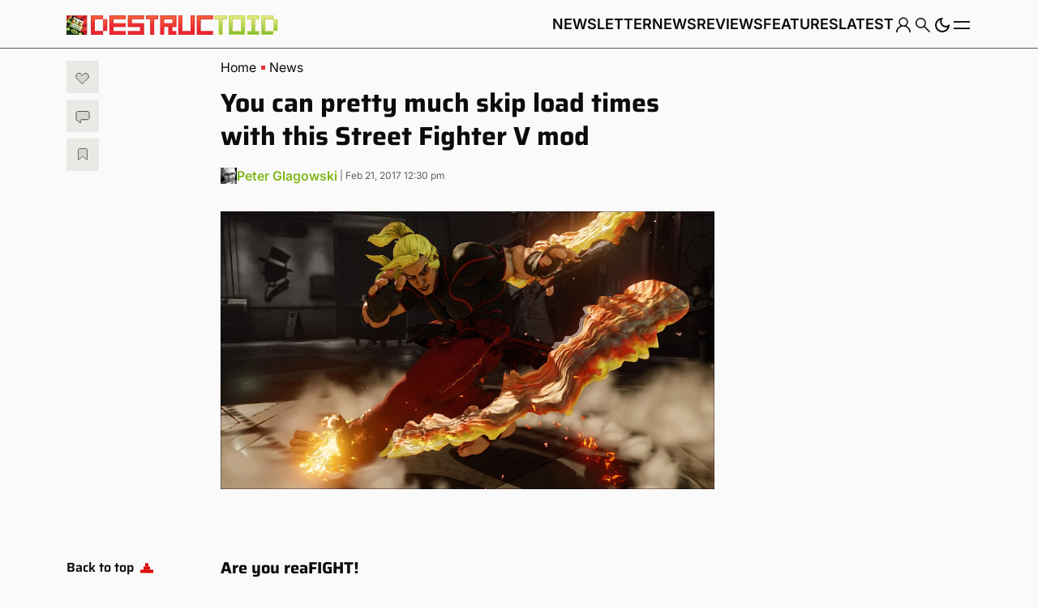

--- FILE ---
content_type: text/html; charset=UTF-8
request_url: https://www.destructoid.com/you-can-pretty-much-skip-load-times-with-this-street-fighter-v-mod/
body_size: 85593
content:
<!doctype html>
<html class="no-js" lang="en-US">

<head>
	<link rel="preconnect" href="https://01.cdn.mediatradecraft.com/" crossorigin="" />
	<link rel="dns-prefetch" href="https://01.cdn.mediatradecraft.com/" />
	<link rel="preconnect" href="https://securepubads.g.doubleclick.net/" crossorigin="" />
	<link rel="dns-prefetch" href="https://securepubads.g.doubleclick.net/" />
	<link rel="preconnect" href="https://c.amazon-adsystem.com/" crossorigin="" />
	<link rel="dns-prefetch" href="https://c.amazon-adsystem.com/" />
	<link rel="preconnect" href="https://micro.rubiconproject.com/" crossorigin="" />
	<link rel="dns-prefetch" href="https://micro.rubiconproject.com/" />
	<link rel="preconnect" href="https://cdn.privacy-mgmt.com/" crossorigin="" />
	<link rel="dns-prefetch" href="https://cdn.privacy-mgmt.com/" />
	<script defer="true">"use strict"; function _typeof(t) { return (_typeof = "function" == typeof Symbol && "symbol" == typeof Symbol.iterator ? function (t) { return typeof t } : function (t) { return t && "function" == typeof Symbol && t.constructor === Symbol && t !== Symbol.prototype ? "symbol" : typeof t })(t) } !function () { var t = function () { var t, e, o = [], n = window, r = n; for (; r;) { try { if (r.frames.__tcfapiLocator) { t = r; break } } catch (t) { } if (r === n.top) break; r = r.parent } t || (!function t() { var e = n.document, o = !!n.frames.__tcfapiLocator; if (!o) if (e.body) { var r = e.createElement("iframe"); r.style.cssText = "display:none", r.name = "__tcfapiLocator", e.body.appendChild(r) } else setTimeout(t, 5); return !o }(), n.__tcfapi = function () { for (var t = arguments.length, n = new Array(t), r = 0; r < t; r++)n[r] = arguments[r]; if (!n.length) return o; "setGdprApplies" === n[0] ? n.length > 3 && 2 === parseInt(n[1], 10) && "boolean" == typeof n[3] && (e = n[3], "function" == typeof n[2] && n[2]("set", !0)) : "ping" === n[0] ? "function" == typeof n[2] && n[2]({ gdprApplies: e, cmpLoaded: !1, cmpStatus: "stub" }) : o.push(n) }, n.addEventListener("message", (function (t) { var e = "string" == typeof t.data, o = {}; if (e) try { o = JSON.parse(t.data) } catch (t) { } else o = t.data; var n = "object" === _typeof(o) && null !== o ? o.__tcfapiCall : null; n && window.__tcfapi(n.command, n.version, (function (o, r) { var a = { __tcfapiReturn: { returnValue: o, success: r, callId: n.callId } }; t && t.source && t.source.postMessage && t.source.postMessage(e ? JSON.stringify(a) : a, "*") }), n.parameter) }), !1)) }; "undefined" != typeof module ? module.exports = t : t() }();</script>
	<script defer="true">
		(function () { var e = false; var c = window; var t = document; function r() { if (!c.frames["__uspapiLocator"]) { if (t.body) { var a = t.body; var e = t.createElement("iframe"); e.style.cssText = "display:none"; e.name = "__uspapiLocator"; a.appendChild(e) } else { setTimeout(r, 5) } } } r(); function p() { var a = arguments; __uspapi.a = __uspapi.a || []; if (!a.length) { return __uspapi.a } else if (a[0] === "ping") { a[2]({ gdprAppliesGlobally: e, cmpLoaded: false }, true) } else { __uspapi.a.push([].slice.apply(a)) } } function l(t) { var r = typeof t.data === "string"; try { var a = r ? JSON.parse(t.data) : t.data; if (a.__cmpCall) { var n = a.__cmpCall; c.__uspapi(n.command, n.parameter, function (a, e) { var c = { __cmpReturn: { returnValue: a, success: e, callId: n.callId } }; t.source.postMessage(r ? JSON.stringify(c) : c, "*") }) } } catch (a) { } } if (typeof __uspapi !== "function") { c.__uspapi = p; __uspapi.msgHandler = l; c.addEventListener("message", l, false) } })();
	</script>
	<script defer="true">
		window.__gpp_addFrame = function (e) { if (!window.frames[e]) if (document.body) { var t = document.createElement("iframe"); t.style.cssText = "display:none", t.name = e, document.body.appendChild(t) } else window.setTimeout(window.__gpp_addFrame, 10, e) }, window.__gpp_stub = function () { var e = arguments; if (__gpp.queue = __gpp.queue || [], __gpp.events = __gpp.events || [], !e.length || 1 == e.length && "queue" == e[0]) return __gpp.queue; if (1 == e.length && "events" == e[0]) return __gpp.events; var t = e[0], p = e.length > 1 ? e[1] : null, s = e.length > 2 ? e[2] : null; if ("ping" === t) p({ gppVersion: "1.1", cmpStatus: "stub", cmpDisplayStatus: "hidden", signalStatus: "not ready", supportedAPIs: ["2:tcfeuv2", "5:tcfcav1", "6:uspv1", "7:usnatv1", "8:uscav1", "9:usvav1", "10:uscov1", "11:usutv1", "12:usctv1"], cmpId: 0, sectionList: [], applicableSections: [], gppString: "", parsedSections: {} }, !0); else if ("addEventListener" === t) { "lastId" in __gpp || (__gpp.lastId = 0), __gpp.lastId++; var n = __gpp.lastId; __gpp.events.push({ id: n, callback: p, parameter: s }), p({ eventName: "listenerRegistered", listenerId: n, data: !0, pingData: { gppVersion: "1.1", cmpStatus: "stub", cmpDisplayStatus: "hidden", signalStatus: "not ready", supportedAPIs: ["2:tcfeuv2", "5:tcfcav1", "6:uspv1", "7:usnatv1", "8:uscav1", "9:usvav1", "10:uscov1", "11:usutv1", "12:usctv1"], cmpId: 0, sectionList: [], applicableSections: [], gppString: "", parsedSections: {} } }, !0) } else if ("removeEventListener" === t) { for (var a = !1, i = 0; i < __gpp.events.length; i++)if (__gpp.events[i].id == s) { __gpp.events.splice(i, 1), a = !0; break } p({ eventName: "listenerRemoved", listenerId: s, data: a, pingData: { gppVersion: "1.1", cmpStatus: "stub", cmpDisplayStatus: "hidden", signalStatus: "not ready", supportedAPIs: ["2:tcfeuv2", "5:tcfcav1", "6:uspv1", "7:usnatv1", "8:uscav1", "9:usvav1", "10:uscov1", "11:usutv1", "12:usctv1"], cmpId: 0, sectionList: [], applicableSections: [], gppString: "", parsedSections: {} } }, !0) } else "hasSection" === t ? p(!1, !0) : "getSection" === t || "getField" === t ? p(null, !0) : __gpp.queue.push([].slice.apply(e)) }, window.__gpp_msghandler = function (e) { var t = "string" == typeof e.data; try { var p = t ? JSON.parse(e.data) : e.data } catch (e) { p = null } if ("object" == typeof p && null !== p && "__gppCall" in p) { var s = p.__gppCall; window.__gpp(s.command, (function (p, n) { var a = { __gppReturn: { returnValue: p, success: n, callId: s.callId } }; e.source.postMessage(t ? JSON.stringify(a) : a, "*") }), "parameter" in s ? s.parameter : null, "version" in s ? s.version : "1.1") } }, "__gpp" in window && "function" == typeof window.__gpp || (window.__gpp = window.__gpp_stub, window.addEventListener("message", window.__gpp_msghandler, !1), window.__gpp_addFrame("__gppLocator"));
	</script>
	<script>
		window._sp_queue = [];
		window._sp_ = {
			config: {
				accountId: 1247,
				baseEndpoint: 'https://cdn.privacy-mgmt.com',
				usnat: { includeUspApi: true },
				custom: {},
				gdpr: {},
				events: {
					onMessageChoiceSelect: function () { },
					onMessageReady: function () { },
					onMessageChoiceError: function () { },
					onPrivacyManagerAction: function () { },
					onPMCancel: function () { },
					onMessageReceiveData: function () { },
					onSPPMObjectReady: function () { },
					onConsentReady: function (consentUUID, euconsent) { },
					onError: function () { },
				}
			}
		}
	</script>
	<script src="https://cdn.privacy-mgmt.com/unified/wrapperMessagingWithoutDetection.js" defer="true"></script>
	<script src="https://c.amazon-adsystem.com/aax2/apstag.js" async="true"></script>
	<script src="https://securepubads.g.doubleclick.net/tag/js/gpt.js" async="true"></script>
		<script src="https://01.cdn.mediatradecraft.com/destructoid/main/main.js?template=article" async="true"></script>
	<link href="https://01.cdn.mediatradecraft.com/destructoid/main/main.css" media="print" onload="this.media='all'" rel="stylesheet" />

		<script>
			(async function () {
				try {
					const response = await fetch('/wp-json/navy/v1/tag?pid=A-6154B898BBD8E7536A775AC9-17&environment=production');
					const tag = await response.text();
					const script = document.createElement('script');
					script.type = 'text/javascript';
					script.innerHTML = tag;
					script.id = 'navy';
					document.head.appendChild(script);
				} catch (e) {
					console.error('navy error', e);
				}
			})();
	</script>

	<!-- Default for all pages -->
<meta charset="utf-8">
<meta name="viewport" content="width=device-width, initial-scale=1, shrink-to-fit=no">
<meta name="author" content="Gamers Group">
<meta name='robots' content='index, follow, max-image-preview:large, max-snippet:-1, max-video-preview:-1' />

<!-- Google Tag Manager for WordPress by gtm4wp.com -->
<script data-cfasync="false" data-pagespeed-no-defer>
	var gtm4wp_datalayer_name = "gtmDataLayer";
	var gtmDataLayer = gtmDataLayer || [];
</script>
<!-- End Google Tag Manager for WordPress by gtm4wp.com --><link fetchpriority="high" rel="preload" as="image" href="https://www.destructoid.com/wp-content/uploads/2020/12/420004-headerKen.jpg?fit=1200%2C675" imagesrcset="https://www.destructoid.com/wp-content/uploads/2020/12/420004-headerKen.jpg?w=1920 1920w, https://www.destructoid.com/wp-content/uploads/2020/12/420004-headerKen.jpg?w=300 300w, https://www.destructoid.com/wp-content/uploads/2020/12/420004-headerKen.jpg?w=768 768w, https://www.destructoid.com/wp-content/uploads/2020/12/420004-headerKen.jpg?w=1024 1024w, https://www.destructoid.com/wp-content/uploads/2020/12/420004-headerKen.jpg?w=1536 1536w" imagesizes="(max-width: 1200px) 100vw, 1200px"/>
	<!-- This site is optimized with the Yoast SEO Premium plugin v22.8 (Yoast SEO v22.8) - https://yoast.com/wordpress/plugins/seo/ -->
	<title>You can pretty much skip load times with this Street Fighter V mod &#8211; Destructoid</title>
	<link rel="canonical" href="https://www.destructoid.com/you-can-pretty-much-skip-load-times-with-this-street-fighter-v-mod/" />
	<meta property="og:locale" content="en_US" />
	<meta property="og:type" content="article" />
	<meta property="og:title" content="You can pretty much skip load times with this Street Fighter V mod" />
	<meta property="og:url" content="https://www.destructoid.com/you-can-pretty-much-skip-load-times-with-this-street-fighter-v-mod/" />
	<meta property="og:site_name" content="Destructoid" />
	<meta property="article:publisher" content="https://www.facebook.com/Destructoid/" />
	<meta property="article:published_time" content="2017-02-21T17:30:00+00:00" />
	<meta property="og:image" content="https://www.destructoid.com/wp-content/uploads/2020/12/420004-headerKen.jpg" />
	<meta property="og:image:width" content="1920" />
	<meta property="og:image:height" content="1080" />
	<meta property="og:image:type" content="image/jpeg" />
	<meta name="author" content="Peter Glagowski" />
	<meta name="twitter:card" content="summary_large_image" />
	<meta name="twitter:creator" content="@destructoid" />
	<meta name="twitter:site" content="@destructoid" />
	<script type="application/ld+json" class="yoast-schema-graph">{"@context":"https://schema.org","@graph":[{"@type":"NewsArticle","@id":"https://www.destructoid.com/you-can-pretty-much-skip-load-times-with-this-street-fighter-v-mod/#article","isPartOf":{"@id":"https://www.destructoid.com/you-can-pretty-much-skip-load-times-with-this-street-fighter-v-mod/"},"author":[{"@id":"https://www.destructoid.com/#/schema/person/cbf6fcc148751e33f37ab84d520aa498"}],"headline":"You can pretty much skip load times with this Street Fighter V mod","datePublished":"2017-02-21T17:30:00+00:00","dateModified":"2017-02-21T17:30:00+00:00","mainEntityOfPage":{"@id":"https://www.destructoid.com/you-can-pretty-much-skip-load-times-with-this-street-fighter-v-mod/"},"wordCount":230,"commentCount":0,"publisher":{"@id":"https://www.destructoid.com/#organization"},"image":{"@id":"https://www.destructoid.com/you-can-pretty-much-skip-load-times-with-this-street-fighter-v-mod/#primaryimage"},"thumbnailUrl":"https://www.destructoid.com/wp-content/uploads/2020/12/420004-headerKen.jpg?fit=1920%2C1080","keywords":["Capcom","Mods","Sooo awesome","Street Fighter","Street Fighter V","YouTube"],"articleSection":["News","PC","PS4"],"inLanguage":"en-US","potentialAction":[{"@type":"CommentAction","name":"Comment","target":["https://www.destructoid.com/you-can-pretty-much-skip-load-times-with-this-street-fighter-v-mod/#respond"]}],"copyrightYear":"2017","copyrightHolder":{"@id":"https://www.destructoid.com/#organization"}},{"@type":"WebPage","@id":"https://www.destructoid.com/you-can-pretty-much-skip-load-times-with-this-street-fighter-v-mod/","url":"https://www.destructoid.com/you-can-pretty-much-skip-load-times-with-this-street-fighter-v-mod/","name":"You can pretty much skip load times with this Street Fighter V mod &#8211; Destructoid","isPartOf":{"@id":"https://www.destructoid.com/#website"},"primaryImageOfPage":{"@id":"https://www.destructoid.com/you-can-pretty-much-skip-load-times-with-this-street-fighter-v-mod/#primaryimage"},"image":{"@id":"https://www.destructoid.com/you-can-pretty-much-skip-load-times-with-this-street-fighter-v-mod/#primaryimage"},"thumbnailUrl":"https://www.destructoid.com/wp-content/uploads/2020/12/420004-headerKen.jpg?fit=1920%2C1080","datePublished":"2017-02-21T17:30:00+00:00","dateModified":"2017-02-21T17:30:00+00:00","breadcrumb":{"@id":"https://www.destructoid.com/you-can-pretty-much-skip-load-times-with-this-street-fighter-v-mod/#breadcrumb"},"inLanguage":"en-US","potentialAction":[{"@type":"ReadAction","target":["https://www.destructoid.com/you-can-pretty-much-skip-load-times-with-this-street-fighter-v-mod/"]}]},{"@type":"ImageObject","inLanguage":"en-US","@id":"https://www.destructoid.com/you-can-pretty-much-skip-load-times-with-this-street-fighter-v-mod/#primaryimage","url":"https://www.destructoid.com/wp-content/uploads/2020/12/420004-headerKen.jpg?fit=1920%2C1080","contentUrl":"https://www.destructoid.com/wp-content/uploads/2020/12/420004-headerKen.jpg?fit=1920%2C1080","width":1920,"height":1080},{"@type":"BreadcrumbList","@id":"https://www.destructoid.com/you-can-pretty-much-skip-load-times-with-this-street-fighter-v-mod/#breadcrumb","itemListElement":[{"@type":"ListItem","position":1,"name":"Home","item":"https://www.destructoid.com/"},{"@type":"ListItem","position":2,"name":"You can pretty much skip load times with this Street Fighter V mod"}]},{"@type":"WebSite","@id":"https://www.destructoid.com/#website","url":"https://www.destructoid.com/","name":"Destructoid","description":"A Site About Video Games","publisher":{"@id":"https://www.destructoid.com/#organization"},"potentialAction":[{"@type":"SearchAction","target":{"@type":"EntryPoint","urlTemplate":"https://www.destructoid.com/?s={search_term_string}"},"query-input":"required name=search_term_string"}],"inLanguage":"en-US"},{"@type":"Organization","@id":"https://www.destructoid.com/#organization","name":"Destructoid","url":"https://www.destructoid.com/","logo":{"@type":"ImageObject","inLanguage":"en-US","@id":"https://www.destructoid.com/#/schema/logo/image/","url":"https://www.destructoid.com/wp-content/uploads/2020/09/destructoid-logo-new.png?fit=611%2C104","contentUrl":"https://www.destructoid.com/wp-content/uploads/2020/09/destructoid-logo-new.png?fit=611%2C104","width":611,"height":104,"caption":"Destructoid"},"image":{"@id":"https://www.destructoid.com/#/schema/logo/image/"},"sameAs":["https://www.facebook.com/Destructoid/","https://x.com/destructoid","https://www.instagram.com/destructoid/","https://www.linkedin.com/company/destructoid.com/","https://www.youtube.com/user/DTOID"]},{"@type":"Person","@id":"https://www.destructoid.com/#/schema/person/cbf6fcc148751e33f37ab84d520aa498","name":"Peter Glagowski","image":{"@type":"ImageObject","inLanguage":"en-US","@id":"https://www.destructoid.com/#/schema/person/image/26b23f60ab093fa2d56a0663143bd737","url":"https://secure.gravatar.com/avatar/8f336397a1fce52d9d4fe531a6c75b52fa3f884870a1d813db462105225fa3bf?s=96&d=simple_local_avatar&r=g","contentUrl":"https://secure.gravatar.com/avatar/8f336397a1fce52d9d4fe531a6c75b52fa3f884870a1d813db462105225fa3bf?s=96&d=simple_local_avatar&r=g","caption":"Peter Glagowski"},"description":"Former Dtoid staff member.","url":"https://www.destructoid.com/author/peter-glagowski/"}]}</script>
	<!-- / Yoast SEO Premium plugin. -->


<link rel='dns-prefetch' href='//static.addtoany.com' />
<link rel='dns-prefetch' href='//infinity-js.destructoid.com' />
<link rel='dns-prefetch' href='//stats.wp.com' />
<script id="wpp-js" src="https://www.destructoid.com/wp-content/plugins/wordpress-popular-posts/assets/js/wpp.min.js?ver=7.3.6" data-sampling="1" data-sampling-rate="100" data-api-url="https://www.destructoid.com/wp-json/wordpress-popular-posts" data-post-id="217965" data-token="70e8b57576" data-lang="0" data-debug="0"></script>
<link rel="alternate" type="application/rss+xml" title="Destructoid &raquo; You can pretty much skip load times with this Street Fighter V mod Comments Feed" href="https://www.destructoid.com/you-can-pretty-much-skip-load-times-with-this-street-fighter-v-mod/feed/" />
		<!-- This site uses the Google Analytics by MonsterInsights plugin v8.15 - Using Analytics tracking - https://www.monsterinsights.com/ -->
							<script src="//www.googletagmanager.com/gtag/js?id=UA-550649-1"  data-cfasync="false" data-wpfc-render="false" async></script>
			<script data-cfasync="false" data-wpfc-render="false">
				var mi_version = '8.15';
				var mi_track_user = true;
				var mi_no_track_reason = '';
				
								var disableStrs = [
										'ga-disable-G-MVNJTGZFK4',
															'ga-disable-UA-550649-1',
									];

				/* Function to detect opted out users */
				function __gtagTrackerIsOptedOut() {
					for (var index = 0; index < disableStrs.length; index++) {
						if (document.cookie.indexOf(disableStrs[index] + '=true') > -1) {
							return true;
						}
					}

					return false;
				}

				/* Disable tracking if the opt-out cookie exists. */
				if (__gtagTrackerIsOptedOut()) {
					for (var index = 0; index < disableStrs.length; index++) {
						window[disableStrs[index]] = true;
					}
				}

				/* Opt-out function */
				function __gtagTrackerOptout() {
					for (var index = 0; index < disableStrs.length; index++) {
						document.cookie = disableStrs[index] + '=true; expires=Thu, 31 Dec 2099 23:59:59 UTC; path=/';
						window[disableStrs[index]] = true;
					}
				}

				if ('undefined' === typeof gaOptout) {
					function gaOptout() {
						__gtagTrackerOptout();
					}
				}
								window.dataLayer = window.dataLayer || [];

				window.MonsterInsightsDualTracker = {
					helpers: {},
					trackers: {},
				};
				if (mi_track_user) {
					function __gtagDataLayer() {
						dataLayer.push(arguments);
					}

					function __gtagTracker(type, name, parameters) {
						if (!parameters) {
							parameters = {};
						}

						if (parameters.send_to) {
							__gtagDataLayer.apply(null, arguments);
							return;
						}

						if (type === 'event') {
														parameters.send_to = monsterinsights_frontend.v4_id;
							var hookName = name;
							if (typeof parameters['event_category'] !== 'undefined') {
								hookName = parameters['event_category'] + ':' + name;
							}

							if (typeof MonsterInsightsDualTracker.trackers[hookName] !== 'undefined') {
								MonsterInsightsDualTracker.trackers[hookName](parameters);
							} else {
								__gtagDataLayer('event', name, parameters);
							}
							
														parameters.send_to = monsterinsights_frontend.ua;
							__gtagDataLayer(type, name, parameters);
													} else {
							__gtagDataLayer.apply(null, arguments);
						}
					}

					__gtagTracker('js', new Date());
					__gtagTracker('set', {
						'developer_id.dZGIzZG': true,
											});
										__gtagTracker('config', 'G-MVNJTGZFK4', {"forceSSL":"true","link_attribution":"true","focus_keyword":"focus_keyword_not_set","tags":"Capcom,Mods,Sooo awesome,Street Fighter,Street Fighter V,YouTube","author":"Peter Glagowski","category":"news,pc,ps4","published_at":"2017-02-21T12:30:00-06:00"} );
															__gtagTracker('config', 'UA-550649-1', {"forceSSL":"true","link_attribution":"true","dimension1":"Peter Glagowski","dimension7":"focus_keyword_not_set","dimension8":"Capcom,Mods,Sooo awesome,Street Fighter,Street Fighter V,YouTube","dimension9":"news,pc,ps4","dimension10":"2017-02-21T12:30:00-06:00"} );
										window.gtag = __gtagTracker;										(function () {
						/* https://developers.google.com/analytics/devguides/collection/analyticsjs/ */
						/* ga and __gaTracker compatibility shim. */
						var noopfn = function () {
							return null;
						};
						var newtracker = function () {
							return new Tracker();
						};
						var Tracker = function () {
							return null;
						};
						var p = Tracker.prototype;
						p.get = noopfn;
						p.set = noopfn;
						p.send = function () {
							var args = Array.prototype.slice.call(arguments);
							args.unshift('send');
							__gaTracker.apply(null, args);
						};
						var __gaTracker = function () {
							var len = arguments.length;
							if (len === 0) {
								return;
							}
							var f = arguments[len - 1];
							if (typeof f !== 'object' || f === null || typeof f.hitCallback !== 'function') {
								if ('send' === arguments[0]) {
									var hitConverted, hitObject = false, action;
									if ('event' === arguments[1]) {
										if ('undefined' !== typeof arguments[3]) {
											hitObject = {
												'eventAction': arguments[3],
												'eventCategory': arguments[2],
												'eventLabel': arguments[4],
												'value': arguments[5] ? arguments[5] : 1,
											}
										}
									}
									if ('pageview' === arguments[1]) {
										if ('undefined' !== typeof arguments[2]) {
											hitObject = {
												'eventAction': 'page_view',
												'page_path': arguments[2],
											}
										}
									}
									if (typeof arguments[2] === 'object') {
										hitObject = arguments[2];
									}
									if (typeof arguments[5] === 'object') {
										Object.assign(hitObject, arguments[5]);
									}
									if ('undefined' !== typeof arguments[1].hitType) {
										hitObject = arguments[1];
										if ('pageview' === hitObject.hitType) {
											hitObject.eventAction = 'page_view';
										}
									}
									if (hitObject) {
										action = 'timing' === arguments[1].hitType ? 'timing_complete' : hitObject.eventAction;
										hitConverted = mapArgs(hitObject);
										__gtagTracker('event', action, hitConverted);
									}
								}
								return;
							}

							function mapArgs(args) {
								var arg, hit = {};
								var gaMap = {
									'eventCategory': 'event_category',
									'eventAction': 'event_action',
									'eventLabel': 'event_label',
									'eventValue': 'event_value',
									'nonInteraction': 'non_interaction',
									'timingCategory': 'event_category',
									'timingVar': 'name',
									'timingValue': 'value',
									'timingLabel': 'event_label',
									'page': 'page_path',
									'location': 'page_location',
									'title': 'page_title',
								};
								for (arg in args) {
																		if (!(!args.hasOwnProperty(arg) || !gaMap.hasOwnProperty(arg))) {
										hit[gaMap[arg]] = args[arg];
									} else {
										hit[arg] = args[arg];
									}
								}
								return hit;
							}

							try {
								f.hitCallback();
							} catch (ex) {
							}
						};
						__gaTracker.create = newtracker;
						__gaTracker.getByName = newtracker;
						__gaTracker.getAll = function () {
							return [];
						};
						__gaTracker.remove = noopfn;
						__gaTracker.loaded = true;
						window['__gaTracker'] = __gaTracker;
					})();
									} else {
										console.log("");
					(function () {
						function __gtagTracker() {
							return null;
						}

						window['__gtagTracker'] = __gtagTracker;
						window['gtag'] = __gtagTracker;
					})();
									}
			</script>
				<!-- / Google Analytics by MonsterInsights -->
		<style id='wp-img-auto-sizes-contain-inline-css'>
img:is([sizes=auto i],[sizes^="auto," i]){contain-intrinsic-size:3000px 1500px}
/*# sourceURL=wp-img-auto-sizes-contain-inline-css */
</style>
<link rel='stylesheet' id='azonpress_block-cgb-block-style-css-css' href='https://www.destructoid.com/wp-content/plugins/azonpress/public/blocks/dist/blocks.style.build.css?ver=2.1.1' media='all' />
<link rel='stylesheet' id='load-fa-css' href='https://www.destructoid.com/wp-content/plugins/azonpress/public/blocks/icons/font-awesome-custom.css?ver=2.1.1' media='all' />
<style id='wp-block-library-inline-css'>
:root{--wp-block-synced-color:#7a00df;--wp-block-synced-color--rgb:122,0,223;--wp-bound-block-color:var(--wp-block-synced-color);--wp-editor-canvas-background:#ddd;--wp-admin-theme-color:#007cba;--wp-admin-theme-color--rgb:0,124,186;--wp-admin-theme-color-darker-10:#006ba1;--wp-admin-theme-color-darker-10--rgb:0,107,160.5;--wp-admin-theme-color-darker-20:#005a87;--wp-admin-theme-color-darker-20--rgb:0,90,135;--wp-admin-border-width-focus:2px}@media (min-resolution:192dpi){:root{--wp-admin-border-width-focus:1.5px}}.wp-element-button{cursor:pointer}:root .has-very-light-gray-background-color{background-color:#eee}:root .has-very-dark-gray-background-color{background-color:#313131}:root .has-very-light-gray-color{color:#eee}:root .has-very-dark-gray-color{color:#313131}:root .has-vivid-green-cyan-to-vivid-cyan-blue-gradient-background{background:linear-gradient(135deg,#00d084,#0693e3)}:root .has-purple-crush-gradient-background{background:linear-gradient(135deg,#34e2e4,#4721fb 50%,#ab1dfe)}:root .has-hazy-dawn-gradient-background{background:linear-gradient(135deg,#faaca8,#dad0ec)}:root .has-subdued-olive-gradient-background{background:linear-gradient(135deg,#fafae1,#67a671)}:root .has-atomic-cream-gradient-background{background:linear-gradient(135deg,#fdd79a,#004a59)}:root .has-nightshade-gradient-background{background:linear-gradient(135deg,#330968,#31cdcf)}:root .has-midnight-gradient-background{background:linear-gradient(135deg,#020381,#2874fc)}:root{--wp--preset--font-size--normal:16px;--wp--preset--font-size--huge:42px}.has-regular-font-size{font-size:1em}.has-larger-font-size{font-size:2.625em}.has-normal-font-size{font-size:var(--wp--preset--font-size--normal)}.has-huge-font-size{font-size:var(--wp--preset--font-size--huge)}.has-text-align-center{text-align:center}.has-text-align-left{text-align:left}.has-text-align-right{text-align:right}.has-fit-text{white-space:nowrap!important}#end-resizable-editor-section{display:none}.aligncenter{clear:both}.items-justified-left{justify-content:flex-start}.items-justified-center{justify-content:center}.items-justified-right{justify-content:flex-end}.items-justified-space-between{justify-content:space-between}.screen-reader-text{border:0;clip-path:inset(50%);height:1px;margin:-1px;overflow:hidden;padding:0;position:absolute;width:1px;word-wrap:normal!important}.screen-reader-text:focus{background-color:#ddd;clip-path:none;color:#444;display:block;font-size:1em;height:auto;left:5px;line-height:normal;padding:15px 23px 14px;text-decoration:none;top:5px;width:auto;z-index:100000}html :where(.has-border-color){border-style:solid}html :where([style*=border-top-color]){border-top-style:solid}html :where([style*=border-right-color]){border-right-style:solid}html :where([style*=border-bottom-color]){border-bottom-style:solid}html :where([style*=border-left-color]){border-left-style:solid}html :where([style*=border-width]){border-style:solid}html :where([style*=border-top-width]){border-top-style:solid}html :where([style*=border-right-width]){border-right-style:solid}html :where([style*=border-bottom-width]){border-bottom-style:solid}html :where([style*=border-left-width]){border-left-style:solid}html :where(img[class*=wp-image-]){height:auto;max-width:100%}:where(figure){margin:0 0 1em}html :where(.is-position-sticky){--wp-admin--admin-bar--position-offset:var(--wp-admin--admin-bar--height,0px)}@media screen and (max-width:600px){html :where(.is-position-sticky){--wp-admin--admin-bar--position-offset:0px}}

/*# sourceURL=wp-block-library-inline-css */
</style><style id='gamurs-ad-style-inline-css'>
.wp-block-gamurs-ad{--mobile-header-ad--height:0px;--wp-admin-bar--height:0px;--site-header--height:calc(1px*var(--wp--custom--top-nav--primary-container-spacing--desktop--height));--table-of-contents--height:0px;--primis--height:0px}@media(max-width:991px){.wp-block-gamurs-ad{--site-header--height:calc(1px*var(--wp--custom--top-nav--primary-container-spacing--mobile--height))}}@media(max-width:991px){body:has(.wp-block-gamurs-header-nav.header-scroll-hide) .wp-block-gamurs-ad{--site-header--height:0px}}body .fs-pushdown-sticky[data-google-query-id]~* .wp-block-gamurs-ad,body .pushdown-placeholder~* .wp-block-gamurs-ad,body [class^=htl-ad-][class$=_pushdown]~* .wp-block-gamurs-ad,body [class^=htlad-][class$=_pushdown]~* .wp-block-gamurs-ad{--container--pushdown-unit:50px}body.admin-bar .wp-block-gamurs-ad{--wp-admin-bar--height:32px}@media(max-width:782px){body.admin-bar .wp-block-gamurs-ad{--wp-admin-bar--height:0px}}@media(min-width:992px){.wp-block-gamurs-table-of-contents~* .wp-block-gamurs-ad,.wp-block-gamurs-table-of-contents~.wp-block-gamurs-ad{--table-of-contents--height:calc(var(--wp--custom--table-of-contents--title-container-spacing--padding-top)*1px) + calc(var(--wp--custom--table-of-contents--title-container-spacing--padding-bottom)*1px) + max(var(--wp--custom--icons--size--md),var(--gamurs--table-of-contents--site-header--line-height),calc(var(--wp--custom--icons--size--md) + var(--wp--custom--button--tertiary--icon-style-container--padding-top)*1px + var(--wp--custom--button--tertiary--icon-style-container--padding-bottom)*1px))}}@media(max-width:991px){.is-category-container.wp-block-gamurs-container .wp-block-gamurs-ad.has-wrapper{margin-left:calc(-1px*var(--wp--custom--block--category-container--mobile--padding-left))!important;margin-right:calc(-1px*var(--wp--custom--block--category-container--mobile--padding-right))!important}}.primis-player-container:has(.primis-player [id*=primis_playerSekindoSPlayer][style*="position: fixed"][style*="overflow: hidden"])~* .wp-block-gamurs-ad,.primis-player-container:has(.primis-player [id*=primis_playerSekindoSPlayer][style*="position: fixed"][style*="overflow: hidden"])~.wp-block-gamurs-ad{--primis--height:122.5px}.primis-player-container:has(.cnx-main-container.cnx-in-mobile .cnx-float)~* .wp-block-gamurs-ad,.primis-player-container:has(.cnx-main-container.cnx-in-mobile .cnx-float)~.wp-block-gamurs-ad{--primis--height:120px}.wp-block-gamurs-ad{align-items:center;display:flex;flex-direction:column;justify-content:center}.wp-block-gamurs-ad.has-wrapper{background-color:var(--wp--custom--ad-wrapper--color-bg)}@media(max-width:991px){.wp-block-gamurs-ad.has-wrapper{gap:calc(1px*var(--wp--custom--ad-wrapper--container-spacing--mobile--item-spacing));padding:calc(1px*var(--wp--custom--ad-wrapper--container-spacing--mobile--padding-top)) calc(1px*var(--wp--custom--ad-wrapper--container-spacing--mobile--padding-right)) calc(1px*var(--wp--custom--ad-wrapper--container-spacing--mobile--padding-bottom)) calc(1px*var(--wp--custom--ad-wrapper--container-spacing--mobile--padding-left))}}@media(min-width:992px){.wp-block-gamurs-ad.has-wrapper{gap:calc(1px*var(--wp--custom--ad-wrapper--container-spacing--desktop--item-spacing));padding:calc(1px*var(--wp--custom--ad-wrapper--container-spacing--desktop--padding-top)) calc(1px*var(--wp--custom--ad-wrapper--container-spacing--desktop--padding-right)) calc(1px*var(--wp--custom--ad-wrapper--container-spacing--desktop--padding-bottom)) calc(1px*var(--wp--custom--ad-wrapper--container-spacing--desktop--padding-left))}}.wp-block-gamurs-ad.position-top .wp-block-gamurs-ad__creative{align-items:flex-start}.wp-block-gamurs-ad.position-middle .wp-block-gamurs-ad__creative{align-items:center}.wp-block-gamurs-ad.position-bottom .wp-block-gamurs-ad__creative{align-items:flex-end}.wp-block-gamurs-ad.position-sticky .wp-block-gamurs-ad__creative{position:relative}.wp-block-gamurs-ad.position-sticky .wp-block-gamurs-ad__creative>*{height:-moz-min-content;height:min-content;position:sticky!important;top:calc(var(--mobile-header-ad--height) + var(--wp-admin-bar--height) + var(--site-header--height) + var(--table-of-contents--height) + var(--primis--height));transition:top .3s linear}.wp-block-gamurs-ad__wrapper-text{color:var(--wp--custom--ad-wrapper--color-fg);font-family:var(--wp--custom--ad-wrapper--type--font-family);font-size:var(--wp--custom--ad-wrapper--type--font-size);font-weight:var(--wp--custom--ad-wrapper--type--font-weight);letter-spacing:var(--wp--custom--ad-wrapper--type--letter-spacing);line-height:var(--wp--custom--ad-wrapper--type--line-height);margin-bottom:var(--wp--custom--ad-wrapper--type--paragraph-spacing);-webkit-text-decoration:var(--wp--custom--ad-wrapper--type--text-decoration);text-decoration:var(--wp--custom--ad-wrapper--type--text-decoration);text-indent:var(--wp--custom--ad-wrapper--type--paragraph-indent);text-transform:var(--wp--custom--ad-wrapper--type--text-transform)}.wp-block-gamurs-ad__creative{min-height:300px;width:100%}.wp-block-gamurs-ad__creative>*{margin:0 auto!important;width:100%}.wp-block-gamurs-ad.min-height{min-height:300px}.wp-block-gamurs-ad.is-table-ad .wp-block-gamurs-ad__creative{display:flex;min-height:50px}@media(min-width:992px){.wp-block-gamurs-ad.is-table-ad .wp-block-gamurs-ad__creative{min-height:90px}}.wp-block-gamurs-ad.is-video-ad{z-index:1}.wp-block-gamurs-ad.is-video-ad .wp-block-gamurs-ad__creative{align-items:center;display:flex;flex-direction:column;text-align:center}@media(max-width:991px){.wp-block-gamurs-ad.is-video-ad .wp-block-gamurs-ad__creative{gap:calc(1px*var(--wp--custom--ad-wrapper--container-spacing--mobile--item-spacing))}}@media(min-width:992px){.wp-block-gamurs-ad.is-video-ad .wp-block-gamurs-ad__creative{gap:calc(1px*var(--wp--custom--ad-wrapper--container-spacing--desktop--item-spacing))}}.wp-block-gamurs-ad.is-video-ad .wp-block-gamurs-ad__creative .primis-player-title,.wp-block-gamurs-ad.is-video-ad .wp-block-gamurs-ad__creative .video-player-title{color:var(--wp--custom--ad-wrapper--color-fg);font-family:var(--wp--custom--ad-wrapper--type--font-family);font-size:var(--wp--custom--ad-wrapper--type--font-size);font-weight:var(--wp--custom--ad-wrapper--type--font-weight);letter-spacing:var(--wp--custom--ad-wrapper--type--letter-spacing);line-height:var(--wp--custom--ad-wrapper--type--line-height);-webkit-text-decoration:var(--wp--custom--ad-wrapper--type--text-decoration);text-decoration:var(--wp--custom--ad-wrapper--type--text-decoration);text-indent:var(--wp--custom--ad-wrapper--type--paragraph-indent);text-transform:var(--wp--custom--ad-wrapper--type--text-transform)}

/*# sourceURL=https://www.destructoid.com/wp-content/plugins/gamurs-wordpress-blocks/build/ad/style-index.css */
</style>
<style id='global-styles-inline-css'>
:root{--wp--preset--aspect-ratio--square: 1;--wp--preset--aspect-ratio--4-3: 4/3;--wp--preset--aspect-ratio--3-4: 3/4;--wp--preset--aspect-ratio--3-2: 3/2;--wp--preset--aspect-ratio--2-3: 2/3;--wp--preset--aspect-ratio--16-9: 16/9;--wp--preset--aspect-ratio--9-16: 9/16;--wp--preset--color--black: #000000;--wp--preset--color--cyan-bluish-gray: #abb8c3;--wp--preset--color--white: #ffffff;--wp--preset--color--pale-pink: #f78da7;--wp--preset--color--vivid-red: #cf2e2e;--wp--preset--color--luminous-vivid-orange: #ff6900;--wp--preset--color--luminous-vivid-amber: #fcb900;--wp--preset--color--light-green-cyan: #7bdcb5;--wp--preset--color--vivid-green-cyan: #00d084;--wp--preset--color--pale-cyan-blue: #8ed1fc;--wp--preset--color--vivid-cyan-blue: #0693e3;--wp--preset--color--vivid-purple: #9b51e0;--wp--preset--gradient--vivid-cyan-blue-to-vivid-purple: linear-gradient(135deg,rgb(6,147,227) 0%,rgb(155,81,224) 100%);--wp--preset--gradient--light-green-cyan-to-vivid-green-cyan: linear-gradient(135deg,rgb(122,220,180) 0%,rgb(0,208,130) 100%);--wp--preset--gradient--luminous-vivid-amber-to-luminous-vivid-orange: linear-gradient(135deg,rgb(252,185,0) 0%,rgb(255,105,0) 100%);--wp--preset--gradient--luminous-vivid-orange-to-vivid-red: linear-gradient(135deg,rgb(255,105,0) 0%,rgb(207,46,46) 100%);--wp--preset--gradient--very-light-gray-to-cyan-bluish-gray: linear-gradient(135deg,rgb(238,238,238) 0%,rgb(169,184,195) 100%);--wp--preset--gradient--cool-to-warm-spectrum: linear-gradient(135deg,rgb(74,234,220) 0%,rgb(151,120,209) 20%,rgb(207,42,186) 40%,rgb(238,44,130) 60%,rgb(251,105,98) 80%,rgb(254,248,76) 100%);--wp--preset--gradient--blush-light-purple: linear-gradient(135deg,rgb(255,206,236) 0%,rgb(152,150,240) 100%);--wp--preset--gradient--blush-bordeaux: linear-gradient(135deg,rgb(254,205,165) 0%,rgb(254,45,45) 50%,rgb(107,0,62) 100%);--wp--preset--gradient--luminous-dusk: linear-gradient(135deg,rgb(255,203,112) 0%,rgb(199,81,192) 50%,rgb(65,88,208) 100%);--wp--preset--gradient--pale-ocean: linear-gradient(135deg,rgb(255,245,203) 0%,rgb(182,227,212) 50%,rgb(51,167,181) 100%);--wp--preset--gradient--electric-grass: linear-gradient(135deg,rgb(202,248,128) 0%,rgb(113,206,126) 100%);--wp--preset--gradient--midnight: linear-gradient(135deg,rgb(2,3,129) 0%,rgb(40,116,252) 100%);--wp--preset--font-size--small: 13px;--wp--preset--font-size--medium: 20px;--wp--preset--font-size--large: 36px;--wp--preset--font-size--x-large: 42px;--wp--preset--spacing--20: 0.44rem;--wp--preset--spacing--30: 0.67rem;--wp--preset--spacing--40: 1rem;--wp--preset--spacing--50: 1.5rem;--wp--preset--spacing--60: 2.25rem;--wp--preset--spacing--70: 3.38rem;--wp--preset--spacing--80: 5.06rem;--wp--preset--shadow--natural: 6px 6px 9px rgba(0, 0, 0, 0.2);--wp--preset--shadow--deep: 12px 12px 50px rgba(0, 0, 0, 0.4);--wp--preset--shadow--sharp: 6px 6px 0px rgba(0, 0, 0, 0.2);--wp--preset--shadow--outlined: 6px 6px 0px -3px rgb(255, 255, 255), 6px 6px rgb(0, 0, 0);--wp--preset--shadow--crisp: 6px 6px 0px rgb(0, 0, 0);}:root { --wp--style--global--content-size: 840px;--wp--style--global--wide-size: 840px; }:where(body) { margin: 0; }.wp-site-blocks > .alignleft { float: left; margin-right: 2em; }.wp-site-blocks > .alignright { float: right; margin-left: 2em; }.wp-site-blocks > .aligncenter { justify-content: center; margin-left: auto; margin-right: auto; }:where(.is-layout-flex){gap: 0.5em;}:where(.is-layout-grid){gap: 0.5em;}.is-layout-flow > .alignleft{float: left;margin-inline-start: 0;margin-inline-end: 2em;}.is-layout-flow > .alignright{float: right;margin-inline-start: 2em;margin-inline-end: 0;}.is-layout-flow > .aligncenter{margin-left: auto !important;margin-right: auto !important;}.is-layout-constrained > .alignleft{float: left;margin-inline-start: 0;margin-inline-end: 2em;}.is-layout-constrained > .alignright{float: right;margin-inline-start: 2em;margin-inline-end: 0;}.is-layout-constrained > .aligncenter{margin-left: auto !important;margin-right: auto !important;}.is-layout-constrained > :where(:not(.alignleft):not(.alignright):not(.alignfull)){max-width: var(--wp--style--global--content-size);margin-left: auto !important;margin-right: auto !important;}.is-layout-constrained > .alignwide{max-width: var(--wp--style--global--wide-size);}body .is-layout-flex{display: flex;}.is-layout-flex{flex-wrap: wrap;align-items: center;}.is-layout-flex > :is(*, div){margin: 0;}body .is-layout-grid{display: grid;}.is-layout-grid > :is(*, div){margin: 0;}body{padding-top: 0px;padding-right: 0px;padding-bottom: 0px;padding-left: 0px;}:root :where(.wp-element-button, .wp-block-button__link){background-color: #32373c;border-width: 0;color: #fff;font-family: inherit;font-size: inherit;font-style: inherit;font-weight: inherit;letter-spacing: inherit;line-height: inherit;padding-top: calc(0.667em + 2px);padding-right: calc(1.333em + 2px);padding-bottom: calc(0.667em + 2px);padding-left: calc(1.333em + 2px);text-decoration: none;text-transform: inherit;}.has-black-color{color: var(--wp--preset--color--black) !important;}.has-cyan-bluish-gray-color{color: var(--wp--preset--color--cyan-bluish-gray) !important;}.has-white-color{color: var(--wp--preset--color--white) !important;}.has-pale-pink-color{color: var(--wp--preset--color--pale-pink) !important;}.has-vivid-red-color{color: var(--wp--preset--color--vivid-red) !important;}.has-luminous-vivid-orange-color{color: var(--wp--preset--color--luminous-vivid-orange) !important;}.has-luminous-vivid-amber-color{color: var(--wp--preset--color--luminous-vivid-amber) !important;}.has-light-green-cyan-color{color: var(--wp--preset--color--light-green-cyan) !important;}.has-vivid-green-cyan-color{color: var(--wp--preset--color--vivid-green-cyan) !important;}.has-pale-cyan-blue-color{color: var(--wp--preset--color--pale-cyan-blue) !important;}.has-vivid-cyan-blue-color{color: var(--wp--preset--color--vivid-cyan-blue) !important;}.has-vivid-purple-color{color: var(--wp--preset--color--vivid-purple) !important;}.has-black-background-color{background-color: var(--wp--preset--color--black) !important;}.has-cyan-bluish-gray-background-color{background-color: var(--wp--preset--color--cyan-bluish-gray) !important;}.has-white-background-color{background-color: var(--wp--preset--color--white) !important;}.has-pale-pink-background-color{background-color: var(--wp--preset--color--pale-pink) !important;}.has-vivid-red-background-color{background-color: var(--wp--preset--color--vivid-red) !important;}.has-luminous-vivid-orange-background-color{background-color: var(--wp--preset--color--luminous-vivid-orange) !important;}.has-luminous-vivid-amber-background-color{background-color: var(--wp--preset--color--luminous-vivid-amber) !important;}.has-light-green-cyan-background-color{background-color: var(--wp--preset--color--light-green-cyan) !important;}.has-vivid-green-cyan-background-color{background-color: var(--wp--preset--color--vivid-green-cyan) !important;}.has-pale-cyan-blue-background-color{background-color: var(--wp--preset--color--pale-cyan-blue) !important;}.has-vivid-cyan-blue-background-color{background-color: var(--wp--preset--color--vivid-cyan-blue) !important;}.has-vivid-purple-background-color{background-color: var(--wp--preset--color--vivid-purple) !important;}.has-black-border-color{border-color: var(--wp--preset--color--black) !important;}.has-cyan-bluish-gray-border-color{border-color: var(--wp--preset--color--cyan-bluish-gray) !important;}.has-white-border-color{border-color: var(--wp--preset--color--white) !important;}.has-pale-pink-border-color{border-color: var(--wp--preset--color--pale-pink) !important;}.has-vivid-red-border-color{border-color: var(--wp--preset--color--vivid-red) !important;}.has-luminous-vivid-orange-border-color{border-color: var(--wp--preset--color--luminous-vivid-orange) !important;}.has-luminous-vivid-amber-border-color{border-color: var(--wp--preset--color--luminous-vivid-amber) !important;}.has-light-green-cyan-border-color{border-color: var(--wp--preset--color--light-green-cyan) !important;}.has-vivid-green-cyan-border-color{border-color: var(--wp--preset--color--vivid-green-cyan) !important;}.has-pale-cyan-blue-border-color{border-color: var(--wp--preset--color--pale-cyan-blue) !important;}.has-vivid-cyan-blue-border-color{border-color: var(--wp--preset--color--vivid-cyan-blue) !important;}.has-vivid-purple-border-color{border-color: var(--wp--preset--color--vivid-purple) !important;}.has-vivid-cyan-blue-to-vivid-purple-gradient-background{background: var(--wp--preset--gradient--vivid-cyan-blue-to-vivid-purple) !important;}.has-light-green-cyan-to-vivid-green-cyan-gradient-background{background: var(--wp--preset--gradient--light-green-cyan-to-vivid-green-cyan) !important;}.has-luminous-vivid-amber-to-luminous-vivid-orange-gradient-background{background: var(--wp--preset--gradient--luminous-vivid-amber-to-luminous-vivid-orange) !important;}.has-luminous-vivid-orange-to-vivid-red-gradient-background{background: var(--wp--preset--gradient--luminous-vivid-orange-to-vivid-red) !important;}.has-very-light-gray-to-cyan-bluish-gray-gradient-background{background: var(--wp--preset--gradient--very-light-gray-to-cyan-bluish-gray) !important;}.has-cool-to-warm-spectrum-gradient-background{background: var(--wp--preset--gradient--cool-to-warm-spectrum) !important;}.has-blush-light-purple-gradient-background{background: var(--wp--preset--gradient--blush-light-purple) !important;}.has-blush-bordeaux-gradient-background{background: var(--wp--preset--gradient--blush-bordeaux) !important;}.has-luminous-dusk-gradient-background{background: var(--wp--preset--gradient--luminous-dusk) !important;}.has-pale-ocean-gradient-background{background: var(--wp--preset--gradient--pale-ocean) !important;}.has-electric-grass-gradient-background{background: var(--wp--preset--gradient--electric-grass) !important;}.has-midnight-gradient-background{background: var(--wp--preset--gradient--midnight) !important;}.has-small-font-size{font-size: var(--wp--preset--font-size--small) !important;}.has-medium-font-size{font-size: var(--wp--preset--font-size--medium) !important;}.has-large-font-size{font-size: var(--wp--preset--font-size--large) !important;}.has-x-large-font-size{font-size: var(--wp--preset--font-size--x-large) !important;}
/*# sourceURL=global-styles-inline-css */
</style>

<link rel='stylesheet' id='azonpress_media_button-css' href='https://www.destructoid.com/wp-content/plugins/azonpress/public/css/media_button.css?ver=2.1.1' media='all' />
<link rel='stylesheet' id='gamurs-icons-css' href='https://www.destructoid.com/wp-content/plugins/gamurs-wordpress-blocks/inc/icons/gamurs_icon_library.css?ver=2025-04-11' media='all' />
<link rel='stylesheet' id='gamurs-crit-styles-css' href='https://www.destructoid.com/wp-content/plugins/gamurs-wordpress-blocks/css/crit-style.css?ver=2025-04-11' media='all' />
<link rel='stylesheet' id='gamurs-generic-styles-css' href='https://www.destructoid.com/wp-content/plugins/gamurs-wordpress-blocks/css/style.css?ver=2025-04-11' media='all' />
<link rel='stylesheet' id='awesome-notifications-css' href='https://www.destructoid.com/wp-content/plugins/cbxwpbookmark/assets/vendors/awesome-notifications/style.css?ver=2.0.6' media='all' />
<link rel='stylesheet' id='cbxwpbookmarkpublic-css-css' href='https://www.destructoid.com/wp-content/plugins/cbxwpbookmark/assets/css/cbxwpbookmark-public.css?ver=2.0.6' media='all' />
<link rel='stylesheet' id='bootstrap-grid-css' href='https://www.destructoid.com/wp-content/plugins/cbxwpbookmarkaddon/assets/css/bootstrap-grid/bootstrap-grid.min.css?ver=2.0.5' media='all' />
<link rel='stylesheet' id='cbxwpbookmarkaddon-css' href='https://www.destructoid.com/wp-content/plugins/cbxwpbookmarkaddon/assets/css/cbxwpbookmarkaddon.css?ver=2.0.5' media='all' />
<link rel='stylesheet' id='hurrytimer-css' href='https://www.destructoid.com/wp-content/uploads/hurrytimer/css/0b9637d574f6914d.css?ver=6.9' media='all' />
<link rel='stylesheet' id='wordpress-popular-posts-css-css' href='https://www.destructoid.com/wp-content/plugins/wordpress-popular-posts/assets/css/wpp.css?ver=7.3.6' media='all' />
<link rel='stylesheet' id='bootstrap-style-css' href='https://www.destructoid.com/wp-content/themes/destructoid2025/assets/css/bootstrap.min.css?ver=5.3.3' media='all' />
<link rel='stylesheet' id='destructoid-theme-light-css' href='https://www.destructoid.com/wp-content/themes/destructoid2025/assets/css/themes/light.css?ver=2.0.5' media='all' />
<link rel='stylesheet' id='destructoid-theme-dark-css' href='https://www.destructoid.com/wp-content/themes/destructoid2025/assets/css/themes/dark.css?ver=2.0.5' media='all' />
<link rel='stylesheet' id='destructoid-theme-switcher-css' href='https://www.destructoid.com/wp-content/themes/destructoid2025/assets/css/themes/theme-switcher.css?ver=2.0.5' media='all' />
<link rel='stylesheet' id='destructoid-style-css' href='https://www.destructoid.com/wp-content/themes/destructoid2025/assets/css/style.css?ver=2.0.5' media='all' />
<link rel='stylesheet' id='destructoid-style-single-css' href='https://www.destructoid.com/wp-content/themes/destructoid2025/assets/css/style-single.css?ver=2.0.5' media='all' />
<link rel='stylesheet' id='addtoany-css' href='https://www.destructoid.com/wp-content/plugins/add-to-any/addtoany.min.css?ver=1.16' media='all' />
<script id="loadmore-js-extra">
var wp_loadmore_ajax = {"ajax_url":"https://www.destructoid.com/wp-admin/admin-ajax.php","nonce":"e6bd1dd7fa"};
//# sourceURL=loadmore-js-extra
</script>
<script src="https://www.destructoid.com/wp-content/plugins/gamurs-wordpress-blocks/inc/../js/build/article-group-load-more.js?ver=2023-11-09" id="loadmore-js" defer data-wp-strategy="defer"></script>
<script src="https://www.destructoid.com/wp-content/plugins/google-analytics-premium/assets/js/frontend-gtag.min.js?ver=8.15" id="monsterinsights-frontend-script-js"></script>
<script data-cfasync="false" data-wpfc-render="false" id='monsterinsights-frontend-script-js-extra'>var monsterinsights_frontend = {"js_events_tracking":"true","download_extensions":"doc,pdf,ppt,zip,xls,docx,pptx,xlsx","inbound_paths":"[{\"path\":\"\\\/go\\\/\",\"label\":\"affiliate\"},{\"path\":\"\\\/recommend\\\/\",\"label\":\"affiliate\"}]","home_url":"https:\/\/www.destructoid.com","hash_tracking":"false","ua":"UA-550649-1","v4_id":"G-MVNJTGZFK4"};</script>
<script id="addtoany-core-js-before">
window.a2a_config=window.a2a_config||{};a2a_config.callbacks=[];a2a_config.overlays=[];a2a_config.templates={};
a2a_config.icon_color="transparent,#ffffff";

//# sourceURL=addtoany-core-js-before
</script>
<script defer src="https://static.addtoany.com/menu/page.js" id="addtoany-core-js"></script>
<script src="https://www.destructoid.com/wp-includes/js/jquery/jquery.min.js?ver=3.7.1" id="jquery-core-js"></script>
<script defer src="https://www.destructoid.com/wp-content/plugins/add-to-any/addtoany.min.js?ver=1.1" id="addtoany-jquery-js"></script>
<script src="https://www.destructoid.com/wp-content/plugins/gamurs-group-lazy-load-embeds/gamurs-group-lazy-load-embeds.js?ver=1.1.0" id="GAMURSGroup_LazyLoad_Embeds-js" defer data-wp-strategy="defer"></script>
<script src="https://infinity-js.destructoid.com/destructoid" id="gamurs-infinite-scroll-js" defer data-wp-strategy="defer"></script>
<script src="https://www.destructoid.com/wp-content/themes/destructoid2025/assets/js/bootstrap.bundle.min.js?ver=5.3.3" id="bootstrap-scripts-js" defer data-wp-strategy="defer"></script>
<script src="https://www.destructoid.com/wp-content/themes/destructoid2025/assets/js/scripts.js?ver=2.0.5" id="destructoid-scripts-js" defer data-wp-strategy="defer"></script>
<script src="https://www.destructoid.com/wp-content/themes/destructoid2025/assets/js/scripts-single.js?ver=2.0.5" id="destructoid-scripts-single-js" defer data-wp-strategy="defer"></script>
<script src="https://www.destructoid.com/wp-content/themes/destructoid2025/assets/js/bookmark-sync.js?ver=2.0.5" id="destructoid-bookmark-sync-js" defer data-wp-strategy="defer"></script>
<script id="favorites-js-extra">
var favorites_data = {"ajaxurl":"https://www.destructoid.com/wp-admin/admin-ajax.php","nonce":"1acea29732","favorite":"\u003Cimg src='/wp-content/themes/destructoid2025/assets/img/icons/likes-off.png'\u003E","favorited":"\u003Cimg src='/wp-content/themes/destructoid2025/assets/img/icons/likes-on.png'\u003E","includecount":"1","indicate_loading":"","loading_text":"Loading","loading_image":"","loading_image_active":"","loading_image_preload":"","cache_enabled":"1","button_options":{"button_type":"custom","custom_colors":true,"box_shadow":false,"include_count":true,"default":{"background_default":false,"border_default":false,"text_default":false,"icon_default":false,"count_default":false},"active":{"background_active":false,"border_active":false,"text_active":false,"icon_active":false,"count_active":false}},"authentication_modal_content":"\u003Cp\u003EPlease login to add favorites.\u003C/p\u003E\u003Cp\u003E\u003Ca href=\"#\" data-favorites-modal-close\u003EDismiss this notice\u003C/a\u003E\u003C/p\u003E","authentication_redirect":"","dev_mode":"","logged_in":"","user_id":"0","authentication_redirect_url":"https://www.destructoid.com/robotsneversleep/"};
//# sourceURL=favorites-js-extra
</script>
<script src="https://www.destructoid.com/wp-content/plugins/favorites/assets/js/favorites.min.js?ver=2.3.6" id="favorites-js"></script>
<link rel='shortlink' href='https://www.destructoid.com/?p=217965' />
      <script type="text/javascript">
        (function() {
          /** CONFIGURATION START **/
          var _sf_async_config = window._sf_async_config = (window._sf_async_config || {});
          _sf_async_config.uid = 66987;
          _sf_async_config.domain = 'destructoid.com'; //CHANGE THIS TO THE ROOT DOMAIN
          _sf_async_config.flickerControl = false;
          _sf_async_config.useCanonical = true;
          _sf_async_config.useCanonicalDomain = true;
                                                              _sf_async_config.sections = 'News,PC,PS4,Capcom,Mods,Sooo awesome,Street Fighter,Street Fighter V,YouTube'; // CHANGE THIS TO YOUR SECTION NAME(s)
              _sf_async_config.authors = 'Peter Glagowski'; // CHANGE THIS TO YOUR AUTHOR NAME(s)
                                /** CONFIGURATION END **/
          function loadChartbeat() {
              var e = document.createElement('script');
              var n = document.getElementsByTagName('script')[0];
              e.type = 'text/javascript';
              e.async = true;
              e.src = '//static.chartbeat.com/js/chartbeat.js';
              n.parentNode.insertBefore(e, n);
          }
          loadChartbeat();
        })();
      </script>
      <script async src="//static.chartbeat.com/js/chartbeat_mab.js"></script>
          <script type="text/javascript" async>
        ;(function(p,l,o,w,i,n,g){if(!p[i]){p.GlobalSnowplowNamespace=p.GlobalSnowplowNamespace||[]; p.GlobalSnowplowNamespace.push(i);p[i]=function(){(p[i].q=p[i].q||[]).push(arguments) };p[i].q=p[i].q||[];n=l.createElement(o);g=l.getElementsByTagName(o)[0];n.async=1; n.src=w;g.parentNode.insertBefore(n,g)}}(window,document,"script","https://www.destructoid.com/plow-lite-bundle","snowplow"));
      </script>
      <script>
        window.snowplow('newTracker', 'sp1', 'https://spc.destructoid.com/', { 
          appId: 'destructoid-web',
        });

                window.snowplow('addGlobalContexts', [              {
          schema: 'iglu:group.gamurs/article_context/jsonschema/1-0-0',
          data: {
            id: '217965',
            authors: 'Peter Glagowski',
            authorIds: '34',
            articleType: '',
            categories: 'News,PC,PS4',
            publishedDate: '2017-02-21T12:30:00-06:00',
            lastModifiedDate: '2017-02-21T12:30:00-06:00',
            tags: 'Capcom,Mods,Sooo awesome,Street Fighter,Street Fighter V,YouTube',
            title: 'You can pretty much skip load times with this Street Fighter V mod',
          }
        }
          ]);
        
        let siteTheme = window.localStorage.getItem("GAMURS_Wordpress-theme");
        let colorScheme = 'Unknown';
        if (window.matchMedia) {
            if (window.matchMedia('(prefers-color-scheme: dark)').matches) {
              colorScheme = 'Dark';
            } else if (window.matchMedia('(prefers-color-scheme: light)').matches) {
              colorScheme = 'Light';
            }
        }
        window.snowplow('addGlobalContexts', [{
          schema: 'iglu:group.gamurs/site_theme_context/jsonschema/1-1-0',
          data: {
            siteTheme: siteTheme,
            preferredTheme: colorScheme,
          }
        }]);

        snowplow('enableActivityTracking', { 
          minimumVisitLength: 5,
          heartbeatDelay: 10,
        });

        var proxyActiveFeatures = window.gg_cfproxy_active_features || [];    
        console.log("gb active features from proxy:", proxyActiveFeatures); 
        proxyActiveFeatures.forEach(function(feature) {
          if (feature.experiment && feature.experimentResult) {
            window.snowplow('trackStructEvent', {
              category: 'Experiments',
              action: 'GrowthBook Experiment Viewed',
              label: feature.experiment.key,
              property: feature.experimentResult.key,
            });
          }
        });

        setTimeout(function() {
          window.snowplow('trackPageView');
        }, 100);

        window.top.addEventListener('primisPlayerInit', function (e) {
          if (e.detail.playerApiId == 'primisPlayer') {
            var player = e.detail;
            player.addEventListener('adStarted', function (val) {
              window.snowplow('trackSelfDescribingEvent', {
                event: {
                  schema: 'iglu:group.gamurs/primis_ad_impression/jsonschema/1-0-0',
                  data: {
                    impressionValue: val.impValue,
                    servingFee: val.servingFee,
                  }
                },
              });
            });
          }
        });
      </script>
        		    		<script>
				(() => {
					let connatix_pid = '1e672ff8-4c24-406b-99c5-f464ff0eba8a';
					if (window.innerWidth > 991) {
						connatix_pid = '1e672ff8-4c24-406b-99c5-f464ff0eba8a';
					}
					!function(n){if(!window.cnx){window.cnx={},window.cnx.cmd=[];var t=n.createElement('iframe');t.src='javascript:false'; t.display='none',t.onload=function(){var n=t.contentWindow.document,c=n.createElement('script');c.src=`//cd.connatix.com/connatix.player.js?cid=8c291e82-ffc2-4a2c-9933-fdcc64b0f106&pid=${connatix_pid}`,c.setAttribute('async','1'),c.setAttribute('type','text/javascript'),n.body.appendChild(c)},n.head.appendChild(t)}}(document);
				})();
			</script>
    					<style>img#wpstats{display:none}</style>
		
<!-- Google Tag Manager for WordPress by gtm4wp.com -->
<!-- GTM Container placement set to automatic -->
<script data-cfasync="false" data-pagespeed-no-defer type="text/javascript">
	var dataLayer_content = {"visitorLoginState":"logged-out","pageTitle":"You can pretty much skip load times with this Street Fighter V mod &#8211; Destructoid","pagePostType":"post","pagePostType2":"single-post","pageCategory":["news","pc","ps4"],"pageAttributes":["capcom","mods","sooo-awesome","street-fighter","street-fighter-v","youtube"],"pagePostAuthor":"Peter Glagowski","pagePostDate":"21 February 2017","pagePostDateYear":"2017","pagePostDateMonth":"02","pagePostDateDay":"21","pagePostDateDayName":"Tuesday","pagePostDateHour":"12","pagePostDateMinute":"30","pagePostDateIso":"2017-02-21T12:30:00-06:00","pagePostDateUnix":1487680200,"postID":217965,"postFormat":"standard"};
	gtmDataLayer.push( dataLayer_content );
</script>
<script data-cfasync="false">
(function(w,d,s,l,i){w[l]=w[l]||[];w[l].push({'gtm.start':
new Date().getTime(),event:'gtm.js'});var f=d.getElementsByTagName(s)[0],
j=d.createElement(s),dl=l!='dataLayer'?'&l='+l:'';j.async=true;j.src=
'//www.googletagmanager.com/gtm.'+'js?id='+i+dl;f.parentNode.insertBefore(j,f);
})(window,document,'script','gtmDataLayer','GTM-NWJQJXJ');
</script>
<!-- End Google Tag Manager -->
<!-- End Google Tag Manager for WordPress by gtm4wp.com -->            <style id="wpp-loading-animation-styles">@-webkit-keyframes bgslide{from{background-position-x:0}to{background-position-x:-200%}}@keyframes bgslide{from{background-position-x:0}to{background-position-x:-200%}}.wpp-widget-block-placeholder,.wpp-shortcode-placeholder{margin:0 auto;width:60px;height:3px;background:#dd3737;background:linear-gradient(90deg,#dd3737 0%,#571313 10%,#dd3737 100%);background-size:200% auto;border-radius:3px;-webkit-animation:bgslide 1s infinite linear;animation:bgslide 1s infinite linear}</style>
            			<link rel="preconnect" href="https://securepubads.g.doubleclick.net">
			<link rel="preload" href="https://securepubads.g.doubleclick.net/tag/js/gpt.js" as="script">
			<link rel="preload" href="https://c.amazon-adsystem.com/aax2/apstag.js" as="script">
						<script>
				window.htlbid = window.htlbid || {};
				htlbid.cmd = htlbid.cmd || [];

				// Wait for consent before initializing HTL
				function initHTL() {
					htlbid.cmd.push(function () {
						htlbid.setTargeting("is_testing", "no");
						htlbid.setTargeting("is_home", "no");
						htlbid.setTargeting("is_unified", "no");

																				htlbid.setTargeting("category", ["news","pc","ps4"]);
							htlbid.setTargeting("tag", ["capcom","mods","sooo-awesome","street-fighter","street-fighter-v","youtube"]);
							htlbid.setTargeting("post_id", '217965');
						
						htlbid.setTargeting("referrer_group", gg_getReferrerGroup());

						htlbid.layout();
					});
				}

				// Check if CMP is ready, otherwise init immediately
				if (window._sp_ && window._sp_.config) {
					// Wait for SourcePoint consent
					window._sp_queue = window._sp_queue || [];
					window._sp_queue.push(function () {
						initHTL();
					});
				} else {
					// No CMP, init immediately
					initHTL();
				}
			</script>
			<script>
    var PushlySDK = window.PushlySDK || [];
    function pushly() { PushlySDK.push(arguments) }
    pushly('load', {
        domainKey: decodeURIComponent("RzKZbOHB6lCjdvLsVlmt0WLrMNLrDEpH4OaP"),
        sw: "/wp-content/plugins/pushly/assets/js/pushly-sdk-worker.js.php",
        swScope: "/wp-content/plugins/pushly/"    });
</script>
<link rel="icon" href="https://www.destructoid.com/wp-content/uploads/2026/01/cropped-favicon.webp?fit=32%2C32" sizes="32x32" />
<link rel="icon" href="https://www.destructoid.com/wp-content/uploads/2026/01/cropped-favicon.webp?fit=192%2C192" sizes="192x192" />
<link rel="apple-touch-icon" href="https://www.destructoid.com/wp-content/uploads/2026/01/cropped-favicon.webp?fit=180%2C180" />
<meta name="msapplication-TileImage" content="https://www.destructoid.com/wp-content/uploads/2026/01/cropped-favicon.webp?fit=270%2C270" />

  <script src="//geniuslinkcdn.com/snippet.min.js" defer></script>
  <script>
    if (document.readyState === "loading") {
      // Loading hasn't finished yet
      document.addEventListener("DOMContentLoaded", function() {
        var ale_on_click_checkbox_is_checked="1";
        if (typeof Georiot !== "undefined") {
          if (ale_on_click_checkbox_is_checked) {
            Georiot.amazon.addOnClickRedirect(367867, true);
          } else {
            Georiot.amazon.convertToGeoRiotLinks(367867, true);
          }
        }
      });
    } else {
      var ale_on_click_checkbox_is_checked="1";
      if (typeof Georiot !== "undefined") {
        if (ale_on_click_checkbox_is_checked) {
          Georiot.amazon.addOnClickRedirect(367867, true);
        } else {
          Georiot.amazon.convertToGeoRiotLinks(367867, true);
        }
      }
    }
  </script>
		<style id="gamurs-wordpress-blocks-css__theme">
			:root {
				--wp--style--global--content-size:
					840					px;
				--wp--style--global--wide-size:
					840					px;
			}

			:where(body) {
				margin: 0;
			}

			.wp-site-blocks>.alignleft {
				float: left;
				margin-right: 2em;
			}

			.wp-site-blocks>.alignright {
				float: right;
				margin-left: 2em;
			}

			.wp-site-blocks>.aligncenter {
				justify-content: center;
				margin-left: auto;
				margin-right: auto;
			}

			:where(.is-layout-flex) {
				gap: 0.5em;
			}

			:where(.is-layout-grid) {
				gap: 0.5em;
			}

			.is-layout-flow>.alignleft {
				float: left;
				margin-inline-start: 0;
				margin-inline-end: 2em;
			}

			.is-layout-flow>.alignright {
				float: right;
				margin-inline-start: 2em;
				margin-inline-end: 0;
			}

			.is-layout-flow>.aligncenter {
				margin-left: auto !important;
				margin-right: auto !important;
			}

			.is-layout-constrained>.alignleft {
				float: left;
				margin-inline-start: 0;
				margin-inline-end: 2em;
			}

			.is-layout-constrained>.alignright {
				float: right;
				margin-inline-start: 2em;
				margin-inline-end: 0;
			}

			.is-layout-constrained>.aligncenter {
				margin-left: auto !important;
				margin-right: auto !important;
			}

			.is-layout-constrained>:where(:not(.alignleft):not(.alignright):not(.alignfull)) {
				max-width: var(--wp--style--global--content-size);
				margin-left: auto !important;
				margin-right: auto !important;
			}

			.is-layout-constrained>.alignwide {
				max-width: var(--wp--style--global--wide-size);
			}

			body.is-layout-flex {
				display: flex;
			}

			.is-layout-flex {
				flex-wrap: wrap;
				align-items: center;
			}

			.is-layout-flex>:is(*, div) {
				margin: 0;
			}

			body.is-layout-grid {
				display: grid;
			}

			.is-layout-grid>:is(*, div) {
				margin: 0;
			}

			:root{--wp--custom--light--general-color--h-1: #171717;--wp--custom--light--general-color--h-2: #2e2e2e;--wp--custom--light--general-color--h-3: #2e2e2e;--wp--custom--light--general-color--subtitle: #494949;--wp--custom--light--general-color--body: #494949;--wp--custom--light--general-color--caption: #5d5d5d;--wp--custom--light--general-color--disclaimer: #5d5d5d;--wp--custom--light--general-color-bg--minimal: #FEFEFE;--wp--custom--light--general-color-bg--subtle: #F8F8F8;--wp--custom--light--general-color-bg--bold: #78B83A;--wp--custom--light--general-color-bg--strong: #171717;--wp--custom--light--general-color-bg--sponsored: #F8F8F8;--wp--custom--light--general-color-bg--overlay: #01010180;--wp--custom--light--general-date-color--minimal: #5d5d5d;--wp--custom--light--general-date-color--subtle: #494949;--wp--custom--light--general-date-color--bold: #E9E9E9;--wp--custom--light--general-date-color--strong: #C9C9C9;--wp--custom--light--general-date-color--sponsored: #5d5d5d;--wp--custom--light--hyperlink--color-bg: #df301800;--wp--custom--light--hyperlink--enabled--color-fg: #42671D;--wp--custom--light--hyperlink--enabled--border--color: #42671D;--wp--custom--light--hyperlink--enabled--border--width: 2;--wp--custom--light--hyperlink--enabled--border--style: solid;--wp--custom--light--hyperlink--hover--color-fg: #355019;--wp--custom--light--hyperlink--hover--border--color: #355019;--wp--custom--light--hyperlink--hover--border--width: 2;--wp--custom--light--hyperlink--hover--border--style: solid;--wp--custom--light--hyperlink--pressed--color-fg: #233214;--wp--custom--light--hyperlink--pressed--border--color: #233214;--wp--custom--light--hyperlink--pressed--border--width: 2;--wp--custom--light--hyperlink--pressed--border--style: solid;--wp--custom--light--info--color-bg: #d8e2ff;--wp--custom--light--info--color-fg: #0073e5;--wp--custom--light--info--color-stroke: #0073e5;--wp--custom--light--info--color--5: #f2f4ff;--wp--custom--light--info--color--10: #d8e2ff;--wp--custom--light--info--color--20: #acc6ff;--wp--custom--light--info--color--30: #70a8ff;--wp--custom--light--info--color--40: #2f8fff;--wp--custom--light--info--color--50: #0073e5;--wp--custom--light--info--color--60: #005bb8;--wp--custom--light--info--color--70: #004791;--wp--custom--light--info--color--80: #102d59;--wp--custom--light--info--color--90: #111625;--wp--custom--light--warning--color-bg: #fff4bb;--wp--custom--light--warning--color-fg: #E9682C;--wp--custom--light--warning--color-stroke: #E9682C;--wp--custom--light--warning--color--5: #fff4bb;--wp--custom--light--warning--color--10: #ffe25e;--wp--custom--light--warning--color--20: #f1c003;--wp--custom--light--warning--color--30: #cda200;--wp--custom--light--warning--color--40: #b08a00;--wp--custom--light--warning--color--50: #907100;--wp--custom--light--warning--color--60: #725a06;--wp--custom--light--warning--color--70: #5a460b;--wp--custom--light--warning--color--80: #382c0d;--wp--custom--light--warning--color--90: #1c1607;--wp--custom--light--positive--color-bg: #fafbca80;--wp--custom--light--positive--color-fg: #42671D;--wp--custom--light--positive--color-stroke: #42671D;--wp--custom--light--positive--border--color: #42671D;--wp--custom--light--positive--border--width: 2;--wp--custom--light--positive--border--style: solid;--wp--custom--light--positive--color--5: #FAFBCA;--wp--custom--light--positive--color--10: #E9F279;--wp--custom--light--positive--color--20: #BDD52D;--wp--custom--light--positive--color--30: #78B83A;--wp--custom--light--positive--color--40: #659E2C;--wp--custom--light--positive--color--50: #528222;--wp--custom--light--positive--color--60: #42671D;--wp--custom--light--positive--color--70: #355019;--wp--custom--light--positive--color--80: #233214;--wp--custom--light--positive--color--90: #14180B;--wp--custom--light--negative--color-bg: #FFDBC5;--wp--custom--light--negative--color-fg: #BC031D;--wp--custom--light--negative--color-stroke: #BC031D;--wp--custom--light--negative--border--color: #BC031D;--wp--custom--light--negative--border--width: 2;--wp--custom--light--negative--border--style: solid;--wp--custom--light--negative--color--5: #FFF0E7;--wp--custom--light--negative--color--10: #FFDBC5;--wp--custom--light--negative--color--20: #FFB68B;--wp--custom--light--negative--color--30: #FF854A;--wp--custom--light--negative--color--40: #E9682C;--wp--custom--light--negative--color--50: #DF3018;--wp--custom--light--negative--color--60: #BC031D;--wp--custom--light--negative--color--70: #960516;--wp--custom--light--negative--color--80: #5D1010;--wp--custom--light--negative--color--90: #2A0F08;--wp--custom--light--neutral--color-bg: #E9E9E9;--wp--custom--light--neutral--color-fg: #757575;--wp--custom--light--neutral--color-stroke: #757575;--wp--custom--light--neutral--color--0: #FEFEFE;--wp--custom--light--neutral--color--5: #F8F8F8;--wp--custom--light--neutral--color--10: #E9E9E9;--wp--custom--light--neutral--color--20: #C9C9C9;--wp--custom--light--neutral--color--30: #a7a7a7;--wp--custom--light--neutral--color--40: #8f8f8f;--wp--custom--light--neutral--color--50: #757575;--wp--custom--light--neutral--color--60: #5d5d5d;--wp--custom--light--neutral--color--70: #494949;--wp--custom--light--neutral--color--80: #2e2e2e;--wp--custom--light--neutral--color--90: #171717;--wp--custom--light--neutral--color--100: #010101;--wp--custom--light--icons--color-fg: #010101;--wp--custom--light--ad-wrapper--color-bg: #F8F8F8;--wp--custom--light--ad-wrapper--color-fg: #494949;--wp--custom--light--article-group--color-bg--minimal: #FEFEFE;--wp--custom--light--article-group--color-bg--subtle: #F8F8F8;--wp--custom--light--article-group--color-bg--bold: #78B83A;--wp--custom--light--article-group--color-bg--strong: #171717;--wp--custom--light--article-group--color-bg--sponsored: #F8F8F8;--wp--custom--light--article-head--color-bg: #FEFEFE;--wp--custom--light--article-head--title-color: #171717;--wp--custom--light--article-head--subtitle-color: #494949;--wp--custom--light--article-tile--enabled--color-bg--minimal: #F8F8F8;--wp--custom--light--article-tile--enabled--color-bg--subtle: #e9e9e940;--wp--custom--light--article-tile--enabled--color-bg--bold: #171717;--wp--custom--light--article-tile--enabled--color-bg--strong: #171717;--wp--custom--light--article-tile--enabled--color-bg--sponsored: #e9e9e940;--wp--custom--light--article-tile--enabled--title-color--minimal: #171717;--wp--custom--light--article-tile--enabled--title-color--subtle: #171717;--wp--custom--light--article-tile--enabled--title-color--bold: #F8F8F8;--wp--custom--light--article-tile--enabled--title-color--strong: #F8F8F8;--wp--custom--light--article-tile--enabled--title-color--sponsored: #171717;--wp--custom--light--article-tile--enabled--subtitle-color--minimal: #494949;--wp--custom--light--article-tile--enabled--subtitle-color--subtle: #494949;--wp--custom--light--article-tile--enabled--subtitle-color--bold: #E9E9E9;--wp--custom--light--article-tile--enabled--subtitle-color--strong: #C9C9C9;--wp--custom--light--article-tile--enabled--subtitle-color--sponsored: #494949;--wp--custom--light--article-tile--hover--color-bg--minimal: #F8F8F8;--wp--custom--light--article-tile--hover--color-bg--subtle: #e9e9e940;--wp--custom--light--article-tile--hover--color-bg--bold: #010101;--wp--custom--light--article-tile--hover--color-bg--strong: #010101;--wp--custom--light--article-tile--hover--color-bg--sponsored: #e9e9e940;--wp--custom--light--article-tile--hover--title-color--minimal: #010101;--wp--custom--light--article-tile--hover--title-color--subtle: #010101;--wp--custom--light--article-tile--hover--title-color--bold: #FEFEFE;--wp--custom--light--article-tile--hover--title-color--strong: #FEFEFE;--wp--custom--light--article-tile--hover--title-color--sponsored: #010101;--wp--custom--light--author-bio--title-color--minimal: #010101;--wp--custom--light--author-bio--title-color--subtle: #42671D;--wp--custom--light--author-bio--title-color--sponsored: #5d5d5d;--wp--custom--light--author-bio--body-color--minimal: #2e2e2e;--wp--custom--light--author-bio--body-color--sponsored: #2e2e2e;--wp--custom--light--banners--color-bg--minimal: #E9E9E9;--wp--custom--light--banners--color-bg--subtle: #ffdbc5;--wp--custom--light--banners--color-bg--bold: #BDD52D;--wp--custom--light--banners--color-bg--strong: #2e2e2e;--wp--custom--light--banners--color-bg--sponsored: #E9E9E9;--wp--custom--light--banners--title-color--minimal: #171717;--wp--custom--light--banners--title-color--subtle: #171717;--wp--custom--light--banners--title-color--bold: #171717;--wp--custom--light--banners--title-color--strong: #FEFEFE;--wp--custom--light--banners--title-color--sponsored: #010101;--wp--custom--light--banners--body-color--minimal: #2e2e2e;--wp--custom--light--banners--body-color--subtle: #2e2e2e;--wp--custom--light--banners--body-color--bold: #2e2e2e;--wp--custom--light--banners--body-color--strong: #E9E9E9;--wp--custom--light--banners--body-color--sponsored: #2e2e2e;--wp--custom--light--bottom-nav--color-bg: #171717;--wp--custom--light--bottom-nav--tagline-color: #FEFEFE;--wp--custom--light--bottom-nav--disclaimer-text-color: #8f8f8f;--wp--custom--light--bottom-nav--color-stroke: #fefefe00;--wp--custom--light--bottom-nav--container-stroke--color: #fefefe00;--wp--custom--light--bottom-nav--container-stroke--style: solid;--wp--custom--light--bottom-nav--container-stroke--width: 0;--wp--custom--light--button--primary--enabled--icon-style-color-bg--minimal: #8f8f8f1a;--wp--custom--light--button--primary--enabled--icon-style-color-bg--subtle: #8f8f8f1a;--wp--custom--light--button--primary--enabled--icon-style-color-bg--strong: #fefefe1a;--wp--custom--light--button--primary--enabled--icon-style-color-bg--bold: #4949491a;--wp--custom--light--button--primary--enabled--icon-style-color-bg--sponsored: #7575751a;--wp--custom--light--button--primary--enabled--icon-style-color-fg--minimal: #2e2e2e;--wp--custom--light--button--primary--enabled--icon-style-color-fg--subtle: #2e2e2e;--wp--custom--light--button--primary--enabled--icon-style-color-fg--strong: #F8F8F8;--wp--custom--light--button--primary--enabled--icon-style-color-fg--bold: #2e2e2e;--wp--custom--light--button--primary--enabled--icon-style-color-fg--sponsored: #494949;--wp--custom--light--button--primary--enabled--text-style-color-bg--minimal: #DF3018;--wp--custom--light--button--primary--enabled--text-style-color-bg--subtle: #DF3018;--wp--custom--light--button--primary--enabled--text-style-color-bg--strong: #E9E9E9;--wp--custom--light--button--primary--enabled--text-style-color-bg--bold: #2e2e2e;--wp--custom--light--button--primary--enabled--text-style-color-bg--sponsored: #2e2e2e;--wp--custom--light--button--primary--enabled--text-style-color-fg--minimal: #FEFEFE;--wp--custom--light--button--primary--enabled--text-style-color-fg--subtle: #FEFEFE;--wp--custom--light--button--primary--enabled--text-style-color-fg--strong: #2e2e2e;--wp--custom--light--button--primary--enabled--text-style-color-fg--bold: #F8F8F8;--wp--custom--light--button--primary--enabled--text-style-color-fg--sponsored: #FEFEFE;--wp--custom--light--button--primary--disabled--icon-style-color-bg--minimal: #8f8f8f1a;--wp--custom--light--button--primary--disabled--icon-style-color-bg--subtle: #8f8f8f1a;--wp--custom--light--button--primary--disabled--icon-style-color-bg--strong: #fefefe1a;--wp--custom--light--button--primary--disabled--icon-style-color-bg--bold: #4949491a;--wp--custom--light--button--primary--disabled--icon-style-color-bg--sponsored: #7575751a;--wp--custom--light--button--primary--disabled--icon-style-color-fg--minimal: #2e2e2e;--wp--custom--light--button--primary--disabled--icon-style-color-fg--subtle: #2e2e2e;--wp--custom--light--button--primary--disabled--icon-style-color-fg--strong: #F8F8F8;--wp--custom--light--button--primary--disabled--icon-style-color-fg--bold: #2e2e2e;--wp--custom--light--button--primary--disabled--icon-style-color-fg--sponsored: #494949;--wp--custom--light--button--primary--disabled--text-style-color-bg--minimal: #DF3018;--wp--custom--light--button--primary--disabled--text-style-color-bg--subtle: #DF3018;--wp--custom--light--button--primary--disabled--text-style-color-bg--strong: #E9E9E9;--wp--custom--light--button--primary--disabled--text-style-color-bg--bold: #2e2e2e;--wp--custom--light--button--primary--disabled--text-style-color-bg--sponsored: #2e2e2e;--wp--custom--light--button--primary--disabled--text-style-color-fg--minimal: #FEFEFE;--wp--custom--light--button--primary--disabled--text-style-color-fg--subtle: #FEFEFE;--wp--custom--light--button--primary--disabled--text-style-color-fg--strong: #2e2e2e;--wp--custom--light--button--primary--disabled--text-style-color-fg--bold: #F8F8F8;--wp--custom--light--button--primary--disabled--text-style-color-fg--sponsored: #FEFEFE;--wp--custom--light--button--primary--focused--icon-style-color-bg--minimal: #8f8f8f33;--wp--custom--light--button--primary--focused--icon-style-color-bg--subtle: #8f8f8f33;--wp--custom--light--button--primary--focused--icon-style-color-bg--strong: #fefefe40;--wp--custom--light--button--primary--focused--icon-style-color-bg--bold: #49494933;--wp--custom--light--button--primary--focused--icon-style-color-bg--sponsored: #75757540;--wp--custom--light--button--primary--focused--icon-style-color-fg--minimal: #171717;--wp--custom--light--button--primary--focused--icon-style-color-fg--subtle: #171717;--wp--custom--light--button--primary--focused--icon-style-color-fg--strong: #FEFEFE;--wp--custom--light--button--primary--focused--icon-style-color-fg--bold: #171717;--wp--custom--light--button--primary--focused--icon-style-color-fg--sponsored: #2e2e2e;--wp--custom--light--button--primary--focused--text-style-color-bg--minimal: #E9682C;--wp--custom--light--button--primary--focused--text-style-color-bg--subtle: #E9682C;--wp--custom--light--button--primary--focused--text-style-color-bg--strong: #FEFEFE;--wp--custom--light--button--primary--focused--text-style-color-bg--bold: #171717;--wp--custom--light--button--primary--focused--text-style-color-bg--sponsored: #171717;--wp--custom--light--button--primary--focused--text-style-color-fg--minimal: #5D1010;--wp--custom--light--button--primary--focused--text-style-color-fg--subtle: #5D1010;--wp--custom--light--button--primary--focused--text-style-color-fg--strong: #171717;--wp--custom--light--button--primary--focused--text-style-color-fg--bold: #FEFEFE;--wp--custom--light--button--primary--focused--text-style-color-fg--sponsored: #FEFEFE;--wp--custom--light--button--primary--pressed--icon-style-color-bg--minimal: #8f8f8f33;--wp--custom--light--button--primary--pressed--icon-style-color-bg--subtle: #8f8f8f33;--wp--custom--light--button--primary--pressed--icon-style-color-bg--strong: #fefefe40;--wp--custom--light--button--primary--pressed--icon-style-color-bg--bold: #49494933;--wp--custom--light--button--primary--pressed--icon-style-color-bg--sponsored: #75757540;--wp--custom--light--button--primary--pressed--icon-style-color-fg--minimal: #171717;--wp--custom--light--button--primary--pressed--icon-style-color-fg--subtle: #171717;--wp--custom--light--button--primary--pressed--icon-style-color-fg--strong: #FEFEFE;--wp--custom--light--button--primary--pressed--icon-style-color-fg--bold: #171717;--wp--custom--light--button--primary--pressed--icon-style-color-fg--sponsored: #2e2e2e;--wp--custom--light--button--primary--pressed--text-style-color-bg--minimal: #E9682C;--wp--custom--light--button--primary--pressed--text-style-color-bg--subtle: #E9682C;--wp--custom--light--button--primary--pressed--text-style-color-bg--strong: #FEFEFE;--wp--custom--light--button--primary--pressed--text-style-color-bg--bold: #171717;--wp--custom--light--button--primary--pressed--text-style-color-bg--sponsored: #171717;--wp--custom--light--button--primary--pressed--text-style-color-fg--minimal: #5D1010;--wp--custom--light--button--primary--pressed--text-style-color-fg--subtle: #5D1010;--wp--custom--light--button--primary--pressed--text-style-color-fg--strong: #171717;--wp--custom--light--button--primary--pressed--text-style-color-fg--bold: #FEFEFE;--wp--custom--light--button--primary--pressed--text-style-color-fg--sponsored: #FEFEFE;--wp--custom--light--button--primary--hover--icon-style-color-bg--minimal: #8f8f8f33;--wp--custom--light--button--primary--hover--icon-style-color-bg--subtle: #8f8f8f33;--wp--custom--light--button--primary--hover--icon-style-color-bg--strong: #fefefe40;--wp--custom--light--button--primary--hover--icon-style-color-bg--bold: #49494933;--wp--custom--light--button--primary--hover--icon-style-color-bg--sponsored: #75757540;--wp--custom--light--button--primary--hover--icon-style-color-fg--minimal: #171717;--wp--custom--light--button--primary--hover--icon-style-color-fg--subtle: #171717;--wp--custom--light--button--primary--hover--icon-style-color-fg--strong: #FEFEFE;--wp--custom--light--button--primary--hover--icon-style-color-fg--bold: #171717;--wp--custom--light--button--primary--hover--icon-style-color-fg--sponsored: #2e2e2e;--wp--custom--light--button--primary--hover--text-style-color-bg--minimal: #E9682C;--wp--custom--light--button--primary--hover--text-style-color-bg--subtle: #E9682C;--wp--custom--light--button--primary--hover--text-style-color-bg--strong: #FEFEFE;--wp--custom--light--button--primary--hover--text-style-color-bg--bold: #171717;--wp--custom--light--button--primary--hover--text-style-color-bg--sponsored: #171717;--wp--custom--light--button--primary--hover--text-style-color-fg--minimal: #5D1010;--wp--custom--light--button--primary--hover--text-style-color-fg--subtle: #5D1010;--wp--custom--light--button--primary--hover--text-style-color-fg--strong: #171717;--wp--custom--light--button--primary--hover--text-style-color-fg--bold: #FEFEFE;--wp--custom--light--button--primary--hover--text-style-color-fg--sponsored: #FEFEFE;--wp--custom--light--button--secondary--enabled--container-border--minimal--color: #96051600;--wp--custom--light--button--secondary--enabled--container-border--minimal--style: solid;--wp--custom--light--button--secondary--enabled--container-border--minimal--width: 2;--wp--custom--light--button--secondary--enabled--container-border--subtle--color: #96051600;--wp--custom--light--button--secondary--enabled--container-border--subtle--style: solid;--wp--custom--light--button--secondary--enabled--container-border--subtle--width: 2;--wp--custom--light--button--secondary--enabled--container-border--strong--color: #f8f8f800;--wp--custom--light--button--secondary--enabled--container-border--strong--style: solid;--wp--custom--light--button--secondary--enabled--container-border--strong--width: 2;--wp--custom--light--button--secondary--enabled--container-border--bold--color: #2e2e2e00;--wp--custom--light--button--secondary--enabled--container-border--bold--style: solid;--wp--custom--light--button--secondary--enabled--container-border--bold--width: 2;--wp--custom--light--button--secondary--enabled--container-border--sponsored--color: #5d5d5d00;--wp--custom--light--button--secondary--enabled--container-border--sponsored--style: solid;--wp--custom--light--button--secondary--enabled--container-border--sponsored--width: 2;--wp--custom--light--button--secondary--enabled--text-style-color-bg--minimal: #7575751a;--wp--custom--light--button--secondary--enabled--text-style-color-bg--subtle: #e9682c1a;--wp--custom--light--button--secondary--enabled--text-style-color-bg--strong: #f8f8f81a;--wp--custom--light--button--secondary--enabled--text-style-color-bg--bold: #2e2e2e1a;--wp--custom--light--button--secondary--enabled--text-style-color-bg--sponsored: #5d5d5d1a;--wp--custom--light--button--secondary--enabled--text-style-color-fg--minimal: #960516;--wp--custom--light--button--secondary--enabled--text-style-color-fg--subtle: #960516;--wp--custom--light--button--secondary--enabled--text-style-color-fg--strong: #F8F8F8;--wp--custom--light--button--secondary--enabled--text-style-color-fg--bold: #2e2e2e;--wp--custom--light--button--secondary--enabled--text-style-color-fg--sponsored: #5d5d5d;--wp--custom--light--button--secondary--disabled--text-style-color-bg--minimal: #7575751a;--wp--custom--light--button--secondary--disabled--text-style-color-bg--subtle: #e9682c1a;--wp--custom--light--button--secondary--disabled--text-style-color-bg--strong: #f8f8f81a;--wp--custom--light--button--secondary--disabled--text-style-color-bg--bold: #2e2e2e1a;--wp--custom--light--button--secondary--disabled--text-style-color-bg--sponsored: #5d5d5d1a;--wp--custom--light--button--secondary--disabled--text-style-color-fg--minimal: #960516;--wp--custom--light--button--secondary--disabled--text-style-color-fg--subtle: #960516;--wp--custom--light--button--secondary--disabled--text-style-color-fg--strong: #F8F8F8;--wp--custom--light--button--secondary--disabled--text-style-color-fg--bold: #2e2e2e;--wp--custom--light--button--secondary--disabled--text-style-color-fg--sponsored: #5d5d5d;--wp--custom--light--button--secondary--disabled--container-border--minimal--color: #96051600;--wp--custom--light--button--secondary--disabled--container-border--minimal--style: solid;--wp--custom--light--button--secondary--disabled--container-border--minimal--width: 2;--wp--custom--light--button--secondary--disabled--container-border--subtle--color: #96051600;--wp--custom--light--button--secondary--disabled--container-border--subtle--style: solid;--wp--custom--light--button--secondary--disabled--container-border--subtle--width: 2;--wp--custom--light--button--secondary--disabled--container-border--strong--color: #f8f8f800;--wp--custom--light--button--secondary--disabled--container-border--strong--style: solid;--wp--custom--light--button--secondary--disabled--container-border--strong--width: 2;--wp--custom--light--button--secondary--disabled--container-border--bold--color: #2e2e2e00;--wp--custom--light--button--secondary--disabled--container-border--bold--style: solid;--wp--custom--light--button--secondary--disabled--container-border--bold--width: 2;--wp--custom--light--button--secondary--disabled--container-border--sponsored--color: #5d5d5d00;--wp--custom--light--button--secondary--disabled--container-border--sponsored--style: solid;--wp--custom--light--button--secondary--disabled--container-border--sponsored--width: 2;--wp--custom--light--button--secondary--hover--text-style-color-bg--minimal: #75757526;--wp--custom--light--button--secondary--hover--text-style-color-bg--subtle: #e9682c26;--wp--custom--light--button--secondary--hover--text-style-color-bg--strong: #f8f8f826;--wp--custom--light--button--secondary--hover--text-style-color-bg--bold: #2e2e2e26;--wp--custom--light--button--secondary--hover--text-style-color-bg--sponsored: #5d5d5d26;--wp--custom--light--button--secondary--hover--text-style-color-fg--minimal: #5D1010;--wp--custom--light--button--secondary--hover--text-style-color-fg--subtle: #5D1010;--wp--custom--light--button--secondary--hover--text-style-color-fg--strong: #FEFEFE;--wp--custom--light--button--secondary--hover--text-style-color-fg--bold: #171717;--wp--custom--light--button--secondary--hover--text-style-color-fg--sponsored: #494949;--wp--custom--light--button--secondary--hover--container-border--minimal--color: #5d101000;--wp--custom--light--button--secondary--hover--container-border--minimal--style: solid;--wp--custom--light--button--secondary--hover--container-border--minimal--width: 2;--wp--custom--light--button--secondary--hover--container-border--subtle--color: #5d101000;--wp--custom--light--button--secondary--hover--container-border--subtle--style: solid;--wp--custom--light--button--secondary--hover--container-border--subtle--width: 2;--wp--custom--light--button--secondary--hover--container-border--strong--color: #fefefe00;--wp--custom--light--button--secondary--hover--container-border--strong--style: solid;--wp--custom--light--button--secondary--hover--container-border--strong--width: 2;--wp--custom--light--button--secondary--hover--container-border--bold--color: #17171700;--wp--custom--light--button--secondary--hover--container-border--bold--style: solid;--wp--custom--light--button--secondary--hover--container-border--bold--width: 2;--wp--custom--light--button--secondary--hover--container-border--sponsored--color: #49494900;--wp--custom--light--button--secondary--hover--container-border--sponsored--style: solid;--wp--custom--light--button--secondary--hover--container-border--sponsored--width: 2;--wp--custom--light--button--secondary--focused--text-style-color-bg--minimal: #75757526;--wp--custom--light--button--secondary--focused--text-style-color-bg--subtle: #e9682c26;--wp--custom--light--button--secondary--focused--text-style-color-bg--strong: #f8f8f826;--wp--custom--light--button--secondary--focused--text-style-color-bg--bold: #2e2e2e26;--wp--custom--light--button--secondary--focused--text-style-color-bg--sponsored: #5d5d5d26;--wp--custom--light--button--secondary--focused--text-style-color-fg--minimal: #5D1010;--wp--custom--light--button--secondary--focused--text-style-color-fg--subtle: #5D1010;--wp--custom--light--button--secondary--focused--text-style-color-fg--strong: #FEFEFE;--wp--custom--light--button--secondary--focused--text-style-color-fg--bold: #171717;--wp--custom--light--button--secondary--focused--text-style-color-fg--sponsored: #494949;--wp--custom--light--button--secondary--focused--container-border--minimal--color: #5d101000;--wp--custom--light--button--secondary--focused--container-border--minimal--style: solid;--wp--custom--light--button--secondary--focused--container-border--minimal--width: 2;--wp--custom--light--button--secondary--focused--container-border--subtle--color: #5d101000;--wp--custom--light--button--secondary--focused--container-border--subtle--style: solid;--wp--custom--light--button--secondary--focused--container-border--subtle--width: 2;--wp--custom--light--button--secondary--focused--container-border--strong--color: #fefefe00;--wp--custom--light--button--secondary--focused--container-border--strong--style: solid;--wp--custom--light--button--secondary--focused--container-border--strong--width: 2;--wp--custom--light--button--secondary--focused--container-border--bold--color: #17171700;--wp--custom--light--button--secondary--focused--container-border--bold--style: solid;--wp--custom--light--button--secondary--focused--container-border--bold--width: 2;--wp--custom--light--button--secondary--focused--container-border--sponsored--color: #49494900;--wp--custom--light--button--secondary--focused--container-border--sponsored--style: solid;--wp--custom--light--button--secondary--focused--container-border--sponsored--width: 2;--wp--custom--light--button--secondary--pressed--text-style-color-bg--minimal: #75757526;--wp--custom--light--button--secondary--pressed--text-style-color-bg--subtle: #e9682c26;--wp--custom--light--button--secondary--pressed--text-style-color-bg--strong: #f8f8f826;--wp--custom--light--button--secondary--pressed--text-style-color-bg--bold: #2e2e2e26;--wp--custom--light--button--secondary--pressed--text-style-color-bg--sponsored: #5d5d5d26;--wp--custom--light--button--secondary--pressed--text-style-color-fg--minimal: #5D1010;--wp--custom--light--button--secondary--pressed--text-style-color-fg--subtle: #5D1010;--wp--custom--light--button--secondary--pressed--text-style-color-fg--strong: #FEFEFE;--wp--custom--light--button--secondary--pressed--text-style-color-fg--bold: #171717;--wp--custom--light--button--secondary--pressed--text-style-color-fg--sponsored: #494949;--wp--custom--light--button--secondary--pressed--container-border--minimal--color: #5d101000;--wp--custom--light--button--secondary--pressed--container-border--minimal--style: solid;--wp--custom--light--button--secondary--pressed--container-border--minimal--width: 2;--wp--custom--light--button--secondary--pressed--container-border--subtle--color: #5d101000;--wp--custom--light--button--secondary--pressed--container-border--subtle--style: solid;--wp--custom--light--button--secondary--pressed--container-border--subtle--width: 2;--wp--custom--light--button--secondary--pressed--container-border--strong--color: #fefefe00;--wp--custom--light--button--secondary--pressed--container-border--strong--style: solid;--wp--custom--light--button--secondary--pressed--container-border--strong--width: 2;--wp--custom--light--button--secondary--pressed--container-border--bold--color: #17171700;--wp--custom--light--button--secondary--pressed--container-border--bold--style: solid;--wp--custom--light--button--secondary--pressed--container-border--bold--width: 2;--wp--custom--light--button--secondary--pressed--container-border--sponsored--color: #49494900;--wp--custom--light--button--secondary--pressed--container-border--sponsored--style: solid;--wp--custom--light--button--secondary--pressed--container-border--sponsored--width: 2;--wp--custom--light--button--tertiary--color-bg: #fefefe00;--wp--custom--light--button--tertiary--enabled--icon-style-color-fg--minimal: #5d5d5d;--wp--custom--light--button--tertiary--enabled--icon-style-color-fg--subtle: #5d5d5d;--wp--custom--light--button--tertiary--enabled--icon-style-color-fg--strong: #a7a7a7;--wp--custom--light--button--tertiary--enabled--icon-style-color-fg--bold: #494949;--wp--custom--light--button--tertiary--enabled--icon-style-color-fg--sponsored: #5d5d5d;--wp--custom--light--button--tertiary--enabled--text-style-color-fg--minimal: #BC031D;--wp--custom--light--button--tertiary--enabled--text-style-color-fg--subtle: #BC031D;--wp--custom--light--button--tertiary--enabled--text-style-color-fg--strong: #E9E9E9;--wp--custom--light--button--tertiary--enabled--text-style-color-fg--bold: #2e2e2e;--wp--custom--light--button--tertiary--enabled--text-style-color-fg--sponsored: #5d5d5d;--wp--custom--light--button--tertiary--disabled--icon-style-color-fg--minimal: #5d5d5d;--wp--custom--light--button--tertiary--disabled--icon-style-color-fg--subtle: #5d5d5d;--wp--custom--light--button--tertiary--disabled--icon-style-color-fg--strong: #a7a7a7;--wp--custom--light--button--tertiary--disabled--icon-style-color-fg--bold: #494949;--wp--custom--light--button--tertiary--disabled--icon-style-color-fg--sponsored: #5d5d5d;--wp--custom--light--button--tertiary--disabled--text-style-color-fg--minimal: #BC031D;--wp--custom--light--button--tertiary--disabled--text-style-color-fg--subtle: #BC031D;--wp--custom--light--button--tertiary--disabled--text-style-color-fg--strong: #E9E9E9;--wp--custom--light--button--tertiary--disabled--text-style-color-fg--bold: #2e2e2e;--wp--custom--light--button--tertiary--disabled--text-style-color-fg--sponsored: #5d5d5d;--wp--custom--light--button--tertiary--hover--icon-style-color-fg--minimal: #2e2e2e;--wp--custom--light--button--tertiary--hover--icon-style-color-fg--subtle: #171717;--wp--custom--light--button--tertiary--hover--icon-style-color-fg--strong: #E9E9E9;--wp--custom--light--button--tertiary--hover--icon-style-color-fg--bold: #171717;--wp--custom--light--button--tertiary--hover--icon-style-color-fg--sponsored: #2e2e2e;--wp--custom--light--button--tertiary--hover--text-style-color-fg--minimal: #960516;--wp--custom--light--button--tertiary--hover--text-style-color-fg--subtle: #960516;--wp--custom--light--button--tertiary--hover--text-style-color-fg--strong: #FEFEFE;--wp--custom--light--button--tertiary--hover--text-style-color-fg--bold: #010101;--wp--custom--light--button--tertiary--hover--text-style-color-fg--sponsored: #494949;--wp--custom--light--button--tertiary--focused--icon-style-color-fg--minimal: #2e2e2e;--wp--custom--light--button--tertiary--focused--icon-style-color-fg--subtle: #171717;--wp--custom--light--button--tertiary--focused--icon-style-color-fg--strong: #E9E9E9;--wp--custom--light--button--tertiary--focused--icon-style-color-fg--bold: #171717;--wp--custom--light--button--tertiary--focused--icon-style-color-fg--sponsored: #2e2e2e;--wp--custom--light--button--tertiary--focused--text-style-color-fg--minimal: #960516;--wp--custom--light--button--tertiary--focused--text-style-color-fg--subtle: #960516;--wp--custom--light--button--tertiary--focused--text-style-color-fg--strong: #FEFEFE;--wp--custom--light--button--tertiary--focused--text-style-color-fg--bold: #010101;--wp--custom--light--button--tertiary--focused--text-style-color-fg--sponsored: #494949;--wp--custom--light--button--tertiary--pressed--icon-style-color-fg--minimal: #2e2e2e;--wp--custom--light--button--tertiary--pressed--icon-style-color-fg--subtle: #171717;--wp--custom--light--button--tertiary--pressed--icon-style-color-fg--strong: #FFB68B;--wp--custom--light--button--tertiary--pressed--icon-style-color-fg--bold: #171717;--wp--custom--light--button--tertiary--pressed--icon-style-color-fg--sponsored: #5d5d5d;--wp--custom--light--button--tertiary--pressed--text-style-color-fg--minimal: #960516;--wp--custom--light--button--tertiary--pressed--text-style-color-fg--subtle: #960516;--wp--custom--light--button--tertiary--pressed--text-style-color-fg--strong: #FEFEFE;--wp--custom--light--button--tertiary--pressed--text-style-color-fg--bold: #010101;--wp--custom--light--button--tertiary--pressed--text-style-color-fg--sponsored: #2e2e2e;--wp--custom--light--chip--primary--enabled--color-bg--minimal: #bdd52dbf;--wp--custom--light--chip--primary--enabled--color-bg--subtle: #bdd52dbf;--wp--custom--light--chip--primary--enabled--color-bg--bold: #E9F279;--wp--custom--light--chip--primary--enabled--color-bg--strong: #E9F279;--wp--custom--light--chip--primary--enabled--color-bg--sponsored: #E9E9E9;--wp--custom--light--chip--primary--enabled--color-fg--minimal: #010101;--wp--custom--light--chip--primary--enabled--color-fg--subtle: #010101;--wp--custom--light--chip--primary--enabled--color-fg--bold: #355019;--wp--custom--light--chip--primary--enabled--color-fg--strong: #355019;--wp--custom--light--chip--primary--enabled--color-fg--sponsored: #494949;--wp--custom--light--chip--primary--hover--color-bg--minimal: #bdd52d;--wp--custom--light--chip--primary--hover--color-bg--subtle: #bdd52d;--wp--custom--light--chip--primary--hover--color-bg--bold: #FAFBCA;--wp--custom--light--chip--primary--hover--color-bg--strong: #BDD52D;--wp--custom--light--chip--primary--hover--color-bg--sponsored: #C9C9C9;--wp--custom--light--chip--primary--hover--color-fg--minimal: #010101;--wp--custom--light--chip--primary--hover--color-fg--subtle: #010101;--wp--custom--light--chip--primary--hover--color-fg--bold: #233214;--wp--custom--light--chip--primary--hover--color-fg--strong: #233214;--wp--custom--light--chip--primary--hover--color-fg--sponsored: #2e2e2e;--wp--custom--light--chip--primary--selected--color-bg--minimal: #010101;--wp--custom--light--chip--primary--selected--color-bg--subtle: #010101;--wp--custom--light--chip--primary--selected--color-bg--bold: #FEFEFE;--wp--custom--light--chip--primary--selected--color-bg--strong: #FEFEFE;--wp--custom--light--chip--primary--selected--color-bg--sponsored: #010101;--wp--custom--light--chip--primary--selected--color-fg--minimal: #FEFEFE;--wp--custom--light--chip--primary--selected--color-fg--subtle: #FEFEFE;--wp--custom--light--chip--primary--selected--color-fg--bold: #010101;--wp--custom--light--chip--primary--selected--color-fg--strong: #010101;--wp--custom--light--chip--primary--selected--color-fg--sponsored: #FEFEFE;--wp--custom--light--chip--secondary--color-bg: #fefefe00;--wp--custom--light--chip--secondary--enabled--color-fg--minimal: #528222;--wp--custom--light--chip--secondary--enabled--color-fg--subtle: #42671D;--wp--custom--light--chip--secondary--enabled--color-fg--bold: #E9F279;--wp--custom--light--chip--secondary--enabled--color-fg--strong: #78B83A;--wp--custom--light--chip--secondary--enabled--color-fg--sponsored: #5d5d5d;--wp--custom--light--chip--secondary--enabled--container-border--minimal--color: #528222;--wp--custom--light--chip--secondary--enabled--container-border--minimal--style: solid;--wp--custom--light--chip--secondary--enabled--container-border--minimal--width: 2;--wp--custom--light--chip--secondary--enabled--container-border--subtle--color: #42671D;--wp--custom--light--chip--secondary--enabled--container-border--subtle--style: solid;--wp--custom--light--chip--secondary--enabled--container-border--subtle--width: 2;--wp--custom--light--chip--secondary--enabled--container-border--bold--color: #E9F279;--wp--custom--light--chip--secondary--enabled--container-border--bold--style: solid;--wp--custom--light--chip--secondary--enabled--container-border--bold--width: 2;--wp--custom--light--chip--secondary--enabled--container-border--strong--color: #78B83A;--wp--custom--light--chip--secondary--enabled--container-border--strong--style: solid;--wp--custom--light--chip--secondary--enabled--container-border--strong--width: 2;--wp--custom--light--chip--secondary--enabled--container-border--sponsored--color: #5d5d5d;--wp--custom--light--chip--secondary--enabled--container-border--sponsored--style: solid;--wp--custom--light--chip--secondary--enabled--container-border--sponsored--width: 2;--wp--custom--light--chip--secondary--hover--color-fg--minimal: #355019;--wp--custom--light--chip--secondary--hover--color-fg--subtle: #233214;--wp--custom--light--chip--secondary--hover--color-fg--bold: #FAFBCA;--wp--custom--light--chip--secondary--hover--color-fg--strong: #E9F279;--wp--custom--light--chip--secondary--hover--color-fg--sponsored: #2e2e2e;--wp--custom--light--chip--secondary--hover--container-border--minimal--color: #355019;--wp--custom--light--chip--secondary--hover--container-border--minimal--style: solid;--wp--custom--light--chip--secondary--hover--container-border--minimal--width: 2;--wp--custom--light--chip--secondary--hover--container-border--subtle--color: #233214;--wp--custom--light--chip--secondary--hover--container-border--subtle--style: solid;--wp--custom--light--chip--secondary--hover--container-border--subtle--width: 2;--wp--custom--light--chip--secondary--hover--container-border--bold--color: #FAFBCA;--wp--custom--light--chip--secondary--hover--container-border--bold--style: solid;--wp--custom--light--chip--secondary--hover--container-border--bold--width: 2;--wp--custom--light--chip--secondary--hover--container-border--strong--color: #E9F279;--wp--custom--light--chip--secondary--hover--container-border--strong--style: solid;--wp--custom--light--chip--secondary--hover--container-border--strong--width: 2;--wp--custom--light--chip--secondary--hover--container-border--sponsored--color: #2e2e2e;--wp--custom--light--chip--secondary--hover--container-border--sponsored--style: solid;--wp--custom--light--chip--secondary--hover--container-border--sponsored--width: 2;--wp--custom--light--chip--secondary--selected--color-fg--minimal: #010101;--wp--custom--light--chip--secondary--selected--color-fg--subtle: #010101;--wp--custom--light--chip--secondary--selected--color-fg--bold: #FEFEFE;--wp--custom--light--chip--secondary--selected--color-fg--strong: #FEFEFE;--wp--custom--light--chip--secondary--selected--color-fg--sponsored: #010101;--wp--custom--light--chip--secondary--selected--container-border--minimal--color: #010101;--wp--custom--light--chip--secondary--selected--container-border--minimal--style: solid;--wp--custom--light--chip--secondary--selected--container-border--minimal--width: 2;--wp--custom--light--chip--secondary--selected--container-border--subtle--color: #010101;--wp--custom--light--chip--secondary--selected--container-border--subtle--style: solid;--wp--custom--light--chip--secondary--selected--container-border--subtle--width: 2;--wp--custom--light--chip--secondary--selected--container-border--bold--color: #FEFEFE;--wp--custom--light--chip--secondary--selected--container-border--bold--style: solid;--wp--custom--light--chip--secondary--selected--container-border--bold--width: 2;--wp--custom--light--chip--secondary--selected--container-border--strong--color: #FEFEFE;--wp--custom--light--chip--secondary--selected--container-border--strong--style: solid;--wp--custom--light--chip--secondary--selected--container-border--strong--width: 2;--wp--custom--light--chip--secondary--selected--container-border--sponsored--color: #010101;--wp--custom--light--chip--secondary--selected--container-border--sponsored--style: solid;--wp--custom--light--chip--secondary--selected--container-border--sponsored--width: 2;--wp--custom--light--chip--tertiary--color-bg: #fefefe00;--wp--custom--light--chip--tertiary--enabled--color-fg--minimal: #528222;--wp--custom--light--chip--tertiary--enabled--color-fg--subtle: #42671D;--wp--custom--light--chip--tertiary--enabled--color-fg--bold: #E9F279;--wp--custom--light--chip--tertiary--enabled--color-fg--strong: #78B83A;--wp--custom--light--chip--tertiary--enabled--color-fg--sponsored: #5d5d5d;--wp--custom--light--chip--tertiary--hover--color-fg--minimal: #355019;--wp--custom--light--chip--tertiary--hover--color-fg--subtle: #233214;--wp--custom--light--chip--tertiary--hover--color-fg--bold: #FAFBCA;--wp--custom--light--chip--tertiary--hover--color-fg--strong: #E9F279;--wp--custom--light--chip--tertiary--hover--color-fg--sponsored: #2e2e2e;--wp--custom--light--chip--tertiary--selected--color-fg--minimal: #010101;--wp--custom--light--chip--tertiary--selected--color-fg--subtle: #010101;--wp--custom--light--chip--tertiary--selected--color-fg--bold: #FEFEFE;--wp--custom--light--chip--tertiary--selected--color-fg--strong: #FEFEFE;--wp--custom--light--chip--tertiary--selected--color-fg--sponsored: #010101;--wp--custom--light--choices--off--icon-color: #8f8f8f;--wp--custom--light--choices--on--icon-color: #171717;--wp--custom--light--choices--hover--off-icon-color: #494949;--wp--custom--light--choices--hover--on-icon-color: #010101;--wp--custom--light--choices--disabled--color-fg: #8f8f8f;--wp--custom--light--choices--focused--icon-color: #010101;--wp--custom--light--comment-elements--username-color: #010101;--wp--custom--light--comment-elements--body-color: #2e2e2e;--wp--custom--light--comment-elements--container-stroke--color: #2e2e2e;--wp--custom--light--comment-elements--container-stroke--style: solid;--wp--custom--light--comment-elements--container-stroke--width: 2;--wp--custom--light--comment-elements--color-stroke: #2e2e2e;--wp--custom--light--comment-elements--badge-color: #DF3018;--wp--custom--light--comment-elements--badge-border--color: #df301840;--wp--custom--light--comment-elements--badge-border--width: 2;--wp--custom--light--comment-elements--badge-border--style: solid;--wp--custom--light--comments--no-comments-text-color: #757575;--wp--custom--light--comment-section--drawer-color-bg: #FEFEFE;--wp--custom--light--copy--primary--text-color: #010101;--wp--custom--light--copy--secondary--text-color: #171717;--wp--custom--light--copy--tertiary--text-color: #2e2e2e;--wp--custom--light--copy--quaternary--text-color: #5d5d5d;--wp--custom--light--divider--stroke--thin--color: #a7a7a740;--wp--custom--light--divider--stroke--thin--style: solid;--wp--custom--light--divider--stroke--thin--width: 1;--wp--custom--light--divider--stroke--thick--color: #a7a7a740;--wp--custom--light--divider--stroke--thick--style: solid;--wp--custom--light--divider--stroke--thick--width: 2;--wp--custom--light--divider--color-stroke: #a7a7a740;--wp--custom--light--elevation--level-0: 0px 0px 0px 0px #0101011a;--wp--custom--light--elevation--level-1: 0px 8px 16px -10px #0101011a;--wp--custom--light--elevation--level-2: 0px 4px 10px -2px #0101011a, 0px 4px 8px -4px #0101011a;--wp--custom--light--elevation--level-3: 0px 6px 14px -6px #0101011a, 0px 8px 20px -4px #0101011a;--wp--custom--light--table-of-contents--elevation: 0px 8px 16px -10px #0101011a;--wp--custom--light--table-of-contents--enabled--color-stroke: #E9E9E9;--wp--custom--light--table-of-contents--enabled--color-fg: #757575;--wp--custom--light--table-of-contents--enabled--color-bg: #FEFEFE;--wp--custom--light--table-of-contents--enabled--container-stroke--color: #E9E9E9;--wp--custom--light--table-of-contents--enabled--container-stroke--style: solid;--wp--custom--light--table-of-contents--enabled--container-stroke--width: 2;--wp--custom--light--table-of-contents--selected--color-stroke: #2e2e2e;--wp--custom--light--table-of-contents--selected--color-fg: #010101;--wp--custom--light--table-of-contents--selected--color-bg: #F8F8F8;--wp--custom--light--table-of-contents--selected--container-stroke--color: #2e2e2e;--wp--custom--light--table-of-contents--selected--container-stroke--style: solid;--wp--custom--light--table-of-contents--selected--container-stroke--width: 2;--wp--custom--light--errors--title-color: #010101;--wp--custom--light--errors--body-color: #2e2e2e;--wp--custom--light--expanded-top-nav--color-bg: #F8F8F8;--wp--custom--light--filter--dropdown-minimised-container-stroke--color: #494949;--wp--custom--light--filter--dropdown-minimised-container-stroke--style: solid;--wp--custom--light--filter--dropdown-minimised-container-stroke--width: 1;--wp--custom--light--filter-tabs--enabled--color-bg: #FEFEFE;--wp--custom--light--filter-tabs--enabled--color-fg: #494949;--wp--custom--light--filter-tabs--enabled--color-stroke: #494949;--wp--custom--light--filter-tabs--enabled--container-stroke--color: #494949;--wp--custom--light--filter-tabs--enabled--container-stroke--style: solid;--wp--custom--light--filter-tabs--enabled--container-stroke--width: 3;--wp--custom--light--filter-tabs--disabled--color-bg: #FEFEFE;--wp--custom--light--filter-tabs--disabled--color-fg: #494949;--wp--custom--light--filter-tabs--disabled--color-stroke: #494949;--wp--custom--light--filter-tabs--disabled--container-stroke--color: #494949;--wp--custom--light--filter-tabs--disabled--container-stroke--style: solid;--wp--custom--light--filter-tabs--disabled--container-stroke--width: 2;--wp--custom--light--filter-tabs--hover--color-bg: #FAFBCA;--wp--custom--light--filter-tabs--hover--color-fg: #42671D;--wp--custom--light--filter-tabs--hover--image-style-overlay-color: #49494980;--wp--custom--light--filter-tabs--hover--color-stroke: #F8F8F8;--wp--custom--light--filter-tabs--hover--container-stroke--color: #F8F8F8;--wp--custom--light--filter-tabs--hover--container-stroke--style: solid;--wp--custom--light--filter-tabs--hover--container-stroke--width: 3;--wp--custom--light--filter-tabs--selected--color-bg: #FEFEFE;--wp--custom--light--filter-tabs--selected--color-fg: #528222;--wp--custom--light--filter-tabs--selected--container-stroke--color: #528222;--wp--custom--light--filter-tabs--selected--container-stroke--style: solid;--wp--custom--light--filter-tabs--selected--container-stroke--width: 3;--wp--custom--light--filter-tabs--selected--color-stroke: #528222;--wp--custom--light--filter-tabs--focused--color-bg: #FAFBCA;--wp--custom--light--filter-tabs--focused--color-fg: #42671D;--wp--custom--light--filter-tabs--focused--color-stroke: #42671D;--wp--custom--light--filter-tabs--focused--container-stroke--color: #42671D;--wp--custom--light--filter-tabs--focused--container-stroke--style: solid;--wp--custom--light--filter-tabs--focused--container-stroke--width: 3;--wp--custom--light--review-summary--color-bg: #f8f8f8;--wp--custom--light--review-summary--color-stroke: #78B83A;--wp--custom--light--review-summary--title-color: #010101;--wp--custom--light--review-summary--body-color: #2e2e2e;--wp--custom--light--review-summary--number-rating-color--bg: #659E2C;--wp--custom--light--review-summary--number-rating-color--fg: #FEFEFE;--wp--custom--light--review-summary--container-stroke--color: #78B83A;--wp--custom--light--review-summary--container-stroke--style: solid;--wp--custom--light--review-summary--container-stroke--width: 4;--wp--custom--light--review-summary--number-rating-container-border--color: #42671D;--wp--custom--light--review-summary--number-rating-container-border--style: solid;--wp--custom--light--review-summary--number-rating-container-border--width: 0;--wp--custom--light--image--color-bg: #F8F8F8;--wp--custom--light--image--caption-color: #5d5d5d;--wp--custom--light--input--neutral--enabled--label-color: #010101;--wp--custom--light--input--neutral--enabled--text-field-color-bg: #F8F8F8;--wp--custom--light--input--neutral--enabled--icon-color: #757575;--wp--custom--light--input--neutral--enabled--text-field-placeholder-text-color: #757575;--wp--custom--light--input--neutral--enabled--text-field-filled-text-color: #2e2e2e;--wp--custom--light--input--neutral--enabled--text-field-color-stroke: #757575;--wp--custom--light--input--neutral--enabled--helper-text-color: #494949;--wp--custom--light--input--neutral--enabled--text-field-container-stroke--color: #757575;--wp--custom--light--input--neutral--enabled--text-field-container-stroke--style: solid;--wp--custom--light--input--neutral--enabled--text-field-container-stroke--width: 2;--wp--custom--light--input--neutral--disabled--label-color: #010101;--wp--custom--light--input--neutral--disabled--text-field-color-bg: #F8F8F8;--wp--custom--light--input--neutral--disabled--icon-color: #757575;--wp--custom--light--input--neutral--disabled--text-field-container-stroke--color: #757575;--wp--custom--light--input--neutral--disabled--text-field-container-stroke--style: solid;--wp--custom--light--input--neutral--disabled--text-field-container-stroke--width: 2;--wp--custom--light--input--neutral--disabled--text-field-placeholder-text-color: #757575;--wp--custom--light--input--neutral--disabled--text-field-filled-text-color: #2e2e2e;--wp--custom--light--input--neutral--disabled--text-field-color-stroke: #757575;--wp--custom--light--input--neutral--disabled--helper-text-color: #494949;--wp--custom--light--input--neutral--hover--label-color: #010101;--wp--custom--light--input--neutral--hover--text-field-color-bg: #E9E9E9;--wp--custom--light--input--neutral--hover--icon-color: #5d5d5d;--wp--custom--light--input--neutral--hover--text-field-placeholder-text-color: #5d5d5d;--wp--custom--light--input--neutral--hover--text-field-filled-text-color: #171717;--wp--custom--light--input--neutral--hover--text-field-color-stroke: #5d5d5d;--wp--custom--light--input--neutral--hover--helper-text-color: #494949;--wp--custom--light--input--neutral--hover--text-field-container-stroke--color: #42671D;--wp--custom--light--input--neutral--hover--text-field-container-stroke--style: solid;--wp--custom--light--input--neutral--hover--text-field-container-stroke--width: 2;--wp--custom--light--input--neutral--focused--label-color: #010101;--wp--custom--light--input--neutral--focused--text-field-color-bg: #E9E9E9;--wp--custom--light--input--neutral--focused--icon-color: #5d5d5d;--wp--custom--light--input--neutral--focused--text-field-placeholder-text-color: #5d5d5d;--wp--custom--light--input--neutral--focused--text-field-filled-text-color: #171717;--wp--custom--light--input--neutral--focused--text-field-color-stroke: #42671D;--wp--custom--light--input--neutral--focused--helper-text-color: #494949;--wp--custom--light--input--neutral--focused--text-field-container-stroke--color: #42671D;--wp--custom--light--input--neutral--focused--text-field-container-stroke--style: solid;--wp--custom--light--input--neutral--focused--text-field-container-stroke--width: 2;--wp--custom--light--input--neutral--focused--cursor-color: #42671D;--wp--custom--light--input--neutral--read-only--label-color: #010101;--wp--custom--light--input--neutral--read-only--text-field-color-bg: #fefefe00;--wp--custom--light--input--neutral--read-only--icon-color: #757575;--wp--custom--light--input--neutral--read-only--text-field-text-color: #757575;--wp--custom--light--input--neutral--read-only--text-field-color-stroke: #E9E9E9;--wp--custom--light--input--neutral--read-only--helper-text-color: #757575;--wp--custom--light--input--neutral--read-only--text-field-container-stroke--color: #E9E9E9;--wp--custom--light--input--neutral--read-only--text-field-container-stroke--style: solid;--wp--custom--light--input--neutral--read-only--text-field-container-stroke--width: 2;--wp--custom--light--input--error--enabled--label-color: #010101;--wp--custom--light--input--error--enabled--text-field-color-bg: #F8F8F8;--wp--custom--light--input--error--enabled--icon-color: #757575;--wp--custom--light--input--error--enabled--text-field-placeholder-text-color: #757575;--wp--custom--light--input--error--enabled--text-field-filled-text-color: #2e2e2e;--wp--custom--light--input--error--enabled--text-field-color-stroke: #DF3018;--wp--custom--light--input--error--enabled--helper-text-color: #960516;--wp--custom--light--input--error--enabled--text-field-container-stroke--color: #DF3018;--wp--custom--light--input--error--enabled--text-field-container-stroke--style: solid;--wp--custom--light--input--error--enabled--text-field-container-stroke--width: 2;--wp--custom--light--input--error--hover--label-color: #010101;--wp--custom--light--input--error--hover--text-field-color-bg: #E9E9E9;--wp--custom--light--input--error--hover--icon-color: #5d5d5d;--wp--custom--light--input--error--hover--text-field-placeholder-text-color: #5d5d5d;--wp--custom--light--input--error--hover--text-field-filled-text-color: #171717;--wp--custom--light--input--error--hover--text-field-color-stroke: #BC031D;--wp--custom--light--input--error--hover--helper-text-color: #960516;--wp--custom--light--input--error--hover--text-field-container-stroke--color: #BC031D;--wp--custom--light--input--error--hover--text-field-container-stroke--style: solid;--wp--custom--light--input--error--hover--text-field-container-stroke--width: 2;--wp--custom--light--input--error--focused--text-field-container-stroke--color: #BC031D;--wp--custom--light--input--error--focused--text-field-container-stroke--style: solid;--wp--custom--light--input--error--focused--text-field-container-stroke--width: 2;--wp--custom--light--input--error--focused--label-color: #010101;--wp--custom--light--input--error--focused--text-field-color-bg: #E9E9E9;--wp--custom--light--input--error--focused--icon-color: #5d5d5d;--wp--custom--light--input--error--focused--text-field-placeholder-text-color: #5d5d5d;--wp--custom--light--input--error--focused--text-field-filled-text-color: #171717;--wp--custom--light--input--error--focused--text-field-color-stroke: #BC031D;--wp--custom--light--input--error--focused--helper-text-color: #960516;--wp--custom--light--input--error--focused--cursor-color: #BC031D;--wp--custom--light--lightbox--color-bg: #010101e6;--wp--custom--light--lightbox--color-fg: #FEFEFE;--wp--custom--light--lightbox--button-color: #FEFEFE;--wp--custom--light--lightbox--indicators-on-color: #FEFEFE;--wp--custom--light--lightbox--indicators-off-color: #a7a7a7;--wp--custom--light--lightbox-buttons--enabled--color-bg: #fefefe00;--wp--custom--light--lightbox-buttons--enabled--color-fg: #FEFEFE;--wp--custom--light--lightbox-buttons--disabled--color-bg: #fefefe00;--wp--custom--light--lightbox-buttons--disabled--color-fg: #FEFEFE;--wp--custom--light--lightbox-buttons--hover--color-bg: #fefefe00;--wp--custom--light--lightbox-buttons--hover--color-fg: #C9C9C9;--wp--custom--light--lightbox-buttons--focused--color-bg: #fefefe00;--wp--custom--light--lightbox-buttons--focused--color-fg: #8f8f8f;--wp--custom--light--lightbox-buttons--pressed--color-bg: #fefefe00;--wp--custom--light--lightbox-buttons--pressed--color-fg: #8f8f8f;--wp--custom--light--login-cta--primary-style-false-color-bg: #2e2e2e;--wp--custom--light--login-cta--primary-style-false-color-fg: #E9E9E9;--wp--custom--light--login-cta--primary-style-true-color-bg: #2e2e2e;--wp--custom--light--login-cta--primary-style-true-color-fg: #E9E9E9;--wp--custom--light--login-cta--icon-style-true-color-bg: #5d5d5d;--wp--custom--light--login-cta--icon-style-false-color-bg: #fefefe00;--wp--custom--light--login-cta--icon-style-true-color-fg: #FEFEFE;--wp--custom--light--login-cta--icon-style-false-color-fg: #FEFEFE;--wp--custom--light--login-cta--tertiary-style-false-color-fg: #BC031D;--wp--custom--light--login-cta--tertiary-style-false-color-bg: #fefefe00;--wp--custom--light--login-cta--tertiary-style-true-color-fg: #2e2e2e;--wp--custom--light--login-cta--tertiary-style-true-color-bg: #fefefe00;--wp--custom--light--mode--icon-style-icon-color: #FEFEFE;--wp--custom--light--mode--toggle-style-text-color: #757575;--wp--custom--light--mode--off--handle-color: #FEFEFE;--wp--custom--light--mode--off--track-color: #757575;--wp--custom--light--mode--on--handle-color: #FEFEFE;--wp--custom--light--mode--on--track-color: #DF3018;--wp--custom--light--links-expandable--icon-color-bg: #fefefe00;--wp--custom--light--links-expandable--icon-color-fg: #2e2e2e;--wp--custom--light--newsletter--color-bg: #2e2e2e;--wp--custom--light--newsletter--title-color: #FEFEFE;--wp--custom--light--newsletter--body-color: #C9C9C9;--wp--custom--light--newsletter--disclaimer-color: #a7a7a7;--wp--custom--light--newsletter-confirmation--color-bg: #2e2e2e;--wp--custom--light--newsletter-confirmation--title-color: #FEFEFE;--wp--custom--light--newsletter-confirmation--body-color: #C9C9C9;--wp--custom--light--overlays--blur: 44;--wp--custom--light--overlays--color: #0101011a;--wp--custom--light--overlays--spread: 0;--wp--custom--light--overlays--type: dropShadow;--wp--custom--light--overlays--x: 0;--wp--custom--light--overlays--y: 0;--wp--custom--light--carousel-indicators--on-color: #171717;--wp--custom--light--carousel-indicators--off-color: #C9C9C9;--wp--custom--light--pagination-number--enabled--color-bg: #fefefe00;--wp--custom--light--pagination-number--enabled--color-fg: #494949;--wp--custom--light--pagination-number--selected--color-bg: #DF3018;--wp--custom--light--pagination-number--selected--color-fg: #FEFEFE;--wp--custom--light--pagination-number--hover--color-bg: #E9E9E9;--wp--custom--light--pagination-number--hover--color-fg: #2e2e2e;--wp--custom--light--pagination-number--focused--color-bg: #E9E9E9;--wp--custom--light--pagination-number--focused--color-fg: #2e2e2e;--wp--custom--light--pagination-number--pressed--color-bg: #a7a7a7;--wp--custom--light--pagination-number--pressed--color-fg: #171717;--wp--custom--light--recaptcha--color-fg: #757575;--wp--custom--light--related-article--color-bg: #e9e9e900;--wp--custom--light--section-title--color-fg--minimal: #010101;--wp--custom--light--section-title--color-fg--subtle: #2e2e2e;--wp--custom--light--section-title--color-fg--bold: #FEFEFE;--wp--custom--light--section-title--color-fg--strong: #E9E9E9;--wp--custom--light--section-title--color-fg--sponsored: #5d5d5d;--wp--custom--light--star--unfilled-color-fg--minimal: #E9E9E9;--wp--custom--light--star--unfilled-color-fg--subtle: #C9C9C9;--wp--custom--light--star--unfilled-color-fg--bold: #E9E9E9;--wp--custom--light--star--unfilled-color-fg--strong: #8f8f8f;--wp--custom--light--star--unfilled-color-fg--sponsored: #E9E9E9;--wp--custom--light--star--filled-color-fg--minimal: #DF3018;--wp--custom--light--star--filled-color-fg--subtle: #BC031D;--wp--custom--light--star--filled-color-fg--bold: #FEFEFE;--wp--custom--light--star--filled-color-fg--strong: #FF854A;--wp--custom--light--star--filled-color-fg--sponsored: #494949;--wp--custom--light--star--input-color-fg--minimal: #171717;--wp--custom--light--star--input-color-fg--subtle: #171717;--wp--custom--light--star--input-color-fg--bold: #FEFEFE;--wp--custom--light--star--input-color-fg--strong: #FF854A;--wp--custom--light--star--input-color-fg--sponsored: #010101;--wp--custom--light--status-message--color-fg: #2e2e2e;--wp--custom--light--status-message--success--container-stroke--color: #42671D;--wp--custom--light--status-message--success--container-stroke--style: solid;--wp--custom--light--status-message--success--container-stroke--width: 2;--wp--custom--light--status-message--info--container-stroke--color: #0073e5;--wp--custom--light--status-message--info--container-stroke--style: solid;--wp--custom--light--status-message--info--container-stroke--width: 2;--wp--custom--light--status-message--warning--container-stroke--color: #E9682C;--wp--custom--light--status-message--warning--container-stroke--style: solid;--wp--custom--light--status-message--warning--container-stroke--width: 2;--wp--custom--light--status-message--error--container-stroke--color: #BC031D;--wp--custom--light--status-message--error--container-stroke--style: solid;--wp--custom--light--status-message--error--container-stroke--width: 2;--wp--custom--light--status-message--neutral--container-stroke--color: #757575;--wp--custom--light--status-message--neutral--container-stroke--style: solid;--wp--custom--light--status-message--neutral--container-stroke--width: 2;--wp--custom--light--subscription-items--enabled--color-bg: #FEFEFE;--wp--custom--light--subscription-items--enabled--title-color: #010101;--wp--custom--light--subscription-items--enabled--subtitle-color: #2e2e2e;--wp--custom--light--subscription-items--enabled--body-color: #5d5d5d;--wp--custom--light--subscription-items--enabled--container-border--color: #E9E9E9;--wp--custom--light--subscription-items--enabled--container-border--style: solid;--wp--custom--light--subscription-items--enabled--container-border--width: 2;--wp--custom--light--subscription-items--hover--color-bg: #F8F8F8;--wp--custom--light--subscription-items--hover--title-color: #010101;--wp--custom--light--subscription-items--hover--subtitle-color: #2e2e2e;--wp--custom--light--subscription-items--hover--body-color: #5d5d5d;--wp--custom--light--subscription-items--hover--container-border--color: #C9C9C9;--wp--custom--light--subscription-items--hover--container-border--style: solid;--wp--custom--light--subscription-items--hover--container-border--width: 2;--wp--custom--light--subscription-items--selected--color-bg: #FFF0E7;--wp--custom--light--subscription-items--selected--container-border--color: #DF3018;--wp--custom--light--subscription-items--selected--container-border--style: solid;--wp--custom--light--subscription-items--selected--container-border--width: 2;--wp--custom--light--subscription-items--selected--title-color: #010101;--wp--custom--light--subscription-items--selected--subtitle-color: #2e2e2e;--wp--custom--light--subscription-items--selected--body-color: #5d5d5d;--wp--custom--light--table--container-stroke--color: #010101;--wp--custom--light--table--container-stroke--style: solid;--wp--custom--light--table--container-stroke--width: 4;--wp--custom--light--table--cell-container-stroke--color: #E9E9E9;--wp--custom--light--table--cell-container-stroke--style: solid;--wp--custom--light--table--cell-container-stroke--width: 1;--wp--custom--light--table--header-container-stroke--color: #FAFBCA;--wp--custom--light--table--header-container-stroke--style: solid;--wp--custom--light--table--header-container-stroke--width: 1;--wp--custom--light--table--header-color-fg: #233214;--wp--custom--light--table--header-color-bg: #FAFBCA;--wp--custom--light--table--header-color-stroke: #FAFBCA;--wp--custom--light--table--cell-color-fg: #010101;--wp--custom--light--table--color-stroke: #010101;--wp--custom--light--table--cell-color-stroke: #E9E9E9;--wp--custom--light--table--enabled--odd-row-color-bg: #FEFEFE;--wp--custom--light--table--enabled--even-row-color-bg: #F8F8F8;--wp--custom--light--table--hover--color-bg: #E9E9E9;--wp--custom--light--tile-badge--ranking-container-border--minimal--color: #DF3018;--wp--custom--light--tile-badge--ranking-container-border--minimal--style: solid;--wp--custom--light--tile-badge--ranking-container-border--minimal--width: 0;--wp--custom--light--tile-badge--ranking-container-border--subtle--color: #BC031D;--wp--custom--light--tile-badge--ranking-container-border--subtle--style: solid;--wp--custom--light--tile-badge--ranking-container-border--subtle--width: 0;--wp--custom--light--tile-badge--ranking-container-border--bold--color: #FEFEFE;--wp--custom--light--tile-badge--ranking-container-border--bold--style: solid;--wp--custom--light--tile-badge--ranking-container-border--bold--width: 0;--wp--custom--light--tile-badge--ranking-container-border--strong--color: #FFB68B;--wp--custom--light--tile-badge--ranking-container-border--strong--style: solid;--wp--custom--light--tile-badge--ranking-container-border--strong--width: 0;--wp--custom--light--tile-badge--ranking-container-border--sponsored--color: #5d5d5d;--wp--custom--light--tile-badge--ranking-container-border--sponsored--style: solid;--wp--custom--light--tile-badge--ranking-container-border--sponsored--width: 0;--wp--custom--light--tile-badge--ranking-color-bg--minimal: #BC031D;--wp--custom--light--tile-badge--ranking-color-bg--subtle: #BC031D;--wp--custom--light--tile-badge--ranking-color-bg--bold: #FEFEFE;--wp--custom--light--tile-badge--ranking-color-bg--strong: #FEFEFE;--wp--custom--light--tile-badge--ranking-color-bg--sponsored: #FEFEFE;--wp--custom--light--tile-badge--ranking-color-fg--minimal: #FEFEFE;--wp--custom--light--tile-badge--ranking-color-fg--subtle: #FEFEFE;--wp--custom--light--tile-badge--ranking-color-fg--bold: #BC031D;--wp--custom--light--tile-badge--ranking-color-fg--strong: #BC031D;--wp--custom--light--tile-badge--ranking-color-fg--sponsored: #5d5d5d;--wp--custom--light--tile-badge--rating-color-bg--minimal: #BDD52D;--wp--custom--light--tile-badge--rating-color-bg--subtle: #BDD52D;--wp--custom--light--tile-badge--rating-color-bg--bold: #E9F279;--wp--custom--light--tile-badge--rating-color-bg--strong: #659E2C;--wp--custom--light--tile-badge--rating-color-bg--sponsored: #010101;--wp--custom--light--tile-badge--rating-color-fg--minimal: #010101;--wp--custom--light--tile-badge--rating-color-fg--subtle: #010101;--wp--custom--light--tile-badge--rating-color-fg--bold: #010101;--wp--custom--light--tile-badge--rating-color-fg--strong: #010101;--wp--custom--light--tile-badge--rating-color-fg--sponsored: #F8F8F8;--wp--custom--light--tile-badge--video-color-bg--minimal: #010101;--wp--custom--light--tile-badge--video-color-bg--subtle: #010101;--wp--custom--light--tile-badge--video-color-bg--bold: #FEFEFE;--wp--custom--light--tile-badge--video-color-bg--strong: #FEFEFE;--wp--custom--light--tile-badge--video-color-bg--sponsored: #010101;--wp--custom--light--tile-badge--video-color-fg--minimal: #FEFEFE;--wp--custom--light--tile-badge--video-color-fg--subtle: #FEFEFE;--wp--custom--light--tile-badge--video-color-fg--bold: #171717;--wp--custom--light--tile-badge--video-color-fg--strong: #171717;--wp--custom--light--tile-badge--video-color-fg--sponsored: #F8F8F8;--wp--custom--light--tile-badge--rating-container-border--minimal--color: #FFDBC5;--wp--custom--light--tile-badge--rating-container-border--minimal--style: solid;--wp--custom--light--tile-badge--rating-container-border--minimal--width: 0;--wp--custom--light--tile-badge--rating-container-border--subtle--color: #FFB68B;--wp--custom--light--tile-badge--rating-container-border--subtle--style: solid;--wp--custom--light--tile-badge--rating-container-border--subtle--width: 0;--wp--custom--light--tile-badge--rating-container-border--bold--color: #010101;--wp--custom--light--tile-badge--rating-container-border--bold--style: solid;--wp--custom--light--tile-badge--rating-container-border--bold--width: 0;--wp--custom--light--tile-badge--rating-container-border--strong--color: #FEFEFE;--wp--custom--light--tile-badge--rating-container-border--strong--style: solid;--wp--custom--light--tile-badge--rating-container-border--strong--width: 0;--wp--custom--light--tile-badge--rating-container-border--sponsored--color: #FEFEFE;--wp--custom--light--tile-badge--rating-container-border--sponsored--style: solid;--wp--custom--light--tile-badge--rating-container-border--sponsored--width: 0;--wp--custom--light--tile-badge--video-container-border--minimal--color: #171717;--wp--custom--light--tile-badge--video-container-border--minimal--style: solid;--wp--custom--light--tile-badge--video-container-border--minimal--width: 0;--wp--custom--light--tile-badge--video-container-border--subtle--color: #FFB68B;--wp--custom--light--tile-badge--video-container-border--subtle--style: solid;--wp--custom--light--tile-badge--video-container-border--subtle--width: 0;--wp--custom--light--tile-badge--video-container-border--bold--color: #FFB68B;--wp--custom--light--tile-badge--video-container-border--bold--style: solid;--wp--custom--light--tile-badge--video-container-border--bold--width: 0;--wp--custom--light--tile-badge--video-container-border--strong--color: #DF3018;--wp--custom--light--tile-badge--video-container-border--strong--style: solid;--wp--custom--light--tile-badge--video-container-border--strong--width: 0;--wp--custom--light--tile-badge--video-container-border--sponsored--color: #C9C9C9;--wp--custom--light--tile-badge--video-container-border--sponsored--style: solid;--wp--custom--light--tile-badge--video-container-border--sponsored--width: 0;--wp--custom--light--tip-box--info--container-stroke--color: #0073e5;--wp--custom--light--tip-box--info--container-stroke--style: solid;--wp--custom--light--tip-box--info--container-stroke--width: 3;--wp--custom--light--tip-box--info--color-bg: #f2f4ff;--wp--custom--light--tip-box--info--color-fg: #005bb8;--wp--custom--light--tip-box--info--color-stroke: #0073e5;--wp--custom--light--tip-box--negative--color-bg: #FFF0E7;--wp--custom--light--tip-box--negative--color-fg: #BC031D;--wp--custom--light--tip-box--negative--color-stroke: #DF3018;--wp--custom--light--tip-box--negative--container-stroke--color: #DF3018;--wp--custom--light--tip-box--negative--container-stroke--style: solid;--wp--custom--light--tip-box--negative--container-stroke--width: 3;--wp--custom--light--tip-box--positive--container-stroke--color: #659E2C;--wp--custom--light--tip-box--positive--container-stroke--style: solid;--wp--custom--light--tip-box--positive--container-stroke--width: 3;--wp--custom--light--tip-box--positive--color-bg: #fafbca80;--wp--custom--light--tip-box--positive--color-fg: #42671D;--wp--custom--light--tip-box--positive--color-stroke: #659E2C;--wp--custom--light--toggle--color-fg: #010101;--wp--custom--light--toggle-switch--off--handle-color: #FEFEFE;--wp--custom--light--toggle-switch--off--track-color: #a7a7a7;--wp--custom--light--toggle-switch--on--handle-color: #FEFEFE;--wp--custom--light--toggle-switch--on--track-color: #BC031D;--wp--custom--light--top-nav--disclaimer-text-color: #757575;--wp--custom--light--top-nav--color-bg: #171717;--wp--custom--light--top-nav--menu-icon-color: #FEFEFE;--wp--custom--light--top-nav--color-stroke: #8f8f8f00;--wp--custom--light--top-nav--container-stroke--color: #8f8f8f00;--wp--custom--light--top-nav--container-stroke--style: solid;--wp--custom--light--top-nav--container-stroke--width: 0;--wp--custom--light--top-nav--elevation: 0px 8px 48px 0px #2e2e2e1a;--wp--custom--light--related-article-links--enabled--primary-color-fg: #42671D;--wp--custom--light--related-article-links--enabled--primary-color-stroke: #528222;--wp--custom--light--related-article-links--enabled--secondary-color-fg: #171717;--wp--custom--light--related-article-links--enabled--secondary-color-stroke: #C9C9C9;--wp--custom--light--related-article-links--primary-container-stroke--color: #528222;--wp--custom--light--related-article-links--primary-container-stroke--width: 2;--wp--custom--light--related-article-links--primary-container-stroke--style: solid;--wp--custom--light--related-article-links--secondary-container-stroke--color: #C9C9C9;--wp--custom--light--related-article-links--secondary-container-stroke--width: 2;--wp--custom--light--related-article-links--secondary-container-stroke--style: solid;--wp--custom--light--related-article-links--hover--primary-color-fg: #171717;--wp--custom--light--related-article-links--hover--primary-color-stroke: #171717;--wp--custom--light--related-article-links--hover--secondary-color-fg: #2e2e2e;--wp--custom--light--related-article-links--hover--secondary-color-stroke: #a7a7a7;--wp--custom--light--author-name--color-bg: #fefefe00;--wp--custom--light--author-name--enabled--color-fg--minimal: #DF3018;--wp--custom--light--author-name--enabled--color-fg--subtle: #BC031D;--wp--custom--light--author-name--enabled--color-fg--bold: #E9E9E9;--wp--custom--light--author-name--enabled--color-fg--strong: #FF854A;--wp--custom--light--author-name--enabled--color-fg--sponsored: #5d5d5d;--wp--custom--light--author-name--hover--color-fg--minimal: #BC031D;--wp--custom--light--author-name--hover--color-fg--subtle: #960516;--wp--custom--light--author-name--hover--color-fg--bold: #F8F8F8;--wp--custom--light--author-name--hover--color-fg--strong: #FFB68B;--wp--custom--light--author-name--hover--color-fg--sponsored: #494949;--wp--custom--light--author-name--pressed--color-fg--minimal: #960516;--wp--custom--light--author-name--pressed--color-fg--subtle: #5D1010;--wp--custom--light--author-name--pressed--color-fg--bold: #FEFEFE;--wp--custom--light--author-name--pressed--color-fg--strong: #FFDBC5;--wp--custom--light--author-name--pressed--color-fg--sponsored: #2e2e2e;--wp--custom--light--loading-indicator--color: #DF3018;--wp--custom--light--article-summary-links--color-bg: #fefefe00;--wp--custom--light--article-summary-links--enabled--color-fg: #BC031D;--wp--custom--light--article-summary-links--hover--color-fg: #960516;--wp--custom--light--article-summary-links--pressed--color-fg: #5D1010;--wp--custom--light--article-summary--container-stroke--color: #DF3018;--wp--custom--light--article-summary--container-stroke--width: 3;--wp--custom--light--article-summary--container-stroke--style: solid;--wp--custom--light--article-summary--color-bg: #F8F8F8;--wp--custom--light--article-summary--h-3-color: #2e2e2e;--wp--custom--light--article-summary--body-color: #494949;--wp--custom--light--article-summary--icon-color: #DF3018;--wp--custom--light--article-summary--color-stroke: #DF3018;--wp--custom--light--next-article--copy-container-color-bg: #a7a7a700;--wp--custom--light--next-article--copy-container-color-fg: #757575;--wp--custom--light--next-article--divider-color: #a7a7a7;--wp--custom--light--next-article--copy-container-border--color: #a7a7a700;--wp--custom--light--next-article--copy-container-border--width: 4;--wp--custom--light--next-article--copy-container-border--style: solid;--wp--custom--light--live-blog--timeline-color-fg--key-events: #DF3018;--wp--custom--light--live-blog--timeline-color-fg--regular: #E9E9E9;--wp--custom--light--live-blog--entry-color-bg--key-events: #FFF0E7;--wp--custom--light--article-banners--color-bg--sponsored: #E9E9E9;--wp--custom--light--article-banners--color-bg--live-blog-open: #FFDBC5;--wp--custom--light--article-banners--color-bg--announcement: #2e2e2e;--wp--custom--light--article-banners--color-bg--live-blog-closed: #010101;--wp--custom--light--article-banners--color-fg--sponsored: #5d5d5d;--wp--custom--light--article-banners--color-fg--live-blog-open: #2e2e2e;--wp--custom--light--article-banners--color-fg--announcement: #C9C9C9;--wp--custom--light--article-banners--color-fg--live-blog-closed: #FEFEFE;--wp--custom--light--quiz-answer--enabled--color-bg: #F8F8F8;--wp--custom--light--quiz-answer--enabled--color-fg: #494949;--wp--custom--light--quiz-answer--enabled--border--color: #757575;--wp--custom--light--quiz-answer--enabled--border--width: 2;--wp--custom--light--quiz-answer--enabled--border--style: solid;--wp--custom--light--quiz-answer--disabled--border--color: #a7a7a780;--wp--custom--light--quiz-answer--disabled--border--width: 2;--wp--custom--light--quiz-answer--disabled--border--style: solid;--wp--custom--light--quiz-answer--selected--color-bg: #E9E9E9;--wp--custom--light--quiz-answer--selected--color-fg: #010101;--wp--custom--light--quiz-answer--selected--border--color: #2e2e2e;--wp--custom--light--quiz-answer--selected--border--width: 2;--wp--custom--light--quiz-answer--selected--border--style: solid;--wp--custom--light--quiz-answer--hover--color-bg: #E9E9E9;--wp--custom--light--quiz-answer--hover--color-fg: #2e2e2e;--wp--custom--light--quiz-answer--hover--border--color: #2e2e2e;--wp--custom--light--quiz-answer--hover--border--width: 2;--wp--custom--light--quiz-answer--hover--border--style: solid;--wp--custom--light--quiz--result-color-fg--primary: #2e2e2e;--wp--custom--light--quiz--result-color-fg--secondary: #5d5d5d;--wp--custom--light--avatar--placeholder--color-bg: #C9C9C9;--wp--custom--light--avatar--placeholder--color-fg: #FEFEFE;--wp--custom--light--quotation--color-bg--pull-quote: #FEFEFE;--wp--custom--light--quotation--color-bg--quote: #E9E9E9;--wp--custom--light--quotation--color-fg--pull-quote: #010101;--wp--custom--light--quotation--color-fg--quote: #010101;--wp--custom--light--quotation--caption-color--pull-quote: #5d5d5d;--wp--custom--light--quotation--caption-color--quote: #5d5d5d;--wp--custom--light--quotation--color-stroke--pull-quote: #C9C9C9;--wp--custom--light--quotation--color-stroke--quote: #C9C9C9;--wp--custom--light--quotation--color-stroke--minimal-quote: #C9C9C9;--wp--custom--light--quotation--container-stroke--pull-quote--color: #C9C9C9;--wp--custom--light--quotation--container-stroke--pull-quote--style: solid;--wp--custom--light--quotation--container-stroke--pull-quote--width: 2;--wp--custom--light--quotation--container-stroke--quote--color: #C9C9C9;--wp--custom--light--quotation--container-stroke--quote--style: solid;--wp--custom--light--quotation--container-stroke--quote--width: 2;--wp--custom--light--links--primary--enabled--color-fg--sm: #FEFEFE;--wp--custom--light--links--primary--enabled--color-fg--md: #FEFEFE;--wp--custom--light--links--primary--enabled--color-fg--lg: #FEFEFE;--wp--custom--light--links--primary--hover--color-fg--sm: #a7a7a7;--wp--custom--light--links--primary--hover--color-fg--md: #a7a7a7;--wp--custom--light--links--primary--hover--color-fg--lg: #a7a7a7;--wp--custom--light--links--primary--activated--color-fg--sm: #E9682C;--wp--custom--light--links--primary--activated--color-fg--md: #E9682C;--wp--custom--light--links--primary--activated--color-fg--lg: #E9682C;--wp--custom--light--links--secondary--enabled--color-fg--sm: #5d5d5d;--wp--custom--light--links--secondary--enabled--color-fg--md: #494949;--wp--custom--light--links--secondary--enabled--color-fg--lg: #2e2e2e;--wp--custom--light--links--secondary--hover--color-fg--sm: #010101;--wp--custom--light--links--secondary--hover--color-fg--md: #010101;--wp--custom--light--links--secondary--hover--color-fg--lg: #010101;--wp--custom--light--links--secondary--activated--color-fg--sm: #BC031D;--wp--custom--light--links--secondary--activated--color-fg--md: #BC031D;--wp--custom--light--links--secondary--activated--color-fg--lg: #BC031D;--wp--custom--light--links--tertiary--enabled--color-fg--sm: #5d5d5d;--wp--custom--light--links--tertiary--enabled--color-fg--md: #494949;--wp--custom--light--links--tertiary--enabled--color-fg--lg: #2e2e2e;--wp--custom--light--links--tertiary--hover--color-fg--sm: #010101;--wp--custom--light--links--tertiary--hover--color-fg--md: #010101;--wp--custom--light--links--tertiary--hover--color-fg--lg: #010101;--wp--custom--light--links--tertiary--activated--color-fg--sm: #BC031D;--wp--custom--light--links--tertiary--activated--color-fg--md: #BC031D;--wp--custom--light--links--tertiary--activated--color-fg--lg: #BC031D;--wp--custom--light--links--quaternary--enabled--color-fg--sm: #a7a7a7;--wp--custom--light--links--quaternary--enabled--color-fg--md: #a7a7a7;--wp--custom--light--links--quaternary--enabled--color-fg--lg: #a7a7a7;--wp--custom--light--links--quaternary--hover--color-fg--sm: #FEFEFE;--wp--custom--light--links--quaternary--hover--color-fg--md: #FEFEFE;--wp--custom--light--links--quaternary--hover--color-fg--lg: #FEFEFE;--wp--custom--light--links--quaternary--activated--color-fg--sm: #E9682C;--wp--custom--light--links--quaternary--activated--color-fg--md: #E9682C;--wp--custom--light--links--quaternary--activated--color-fg--lg: #E9682C;--wp--custom--light--links--quinary--enabled--color-fg: #5d5d5d;--wp--custom--light--links--quinary--hover--color-fg: #494949;--wp--custom--light--links--quinary--activated--color-fg: #2e2e2e;--wp--custom--light--links--quinary--context--color-fg: #171717;--wp--custom--light--dynamic-nav--color-bg: #F8F8F8;--wp--custom--light--dynamic-nav--color-stroke: #2e2e2e00;--wp--custom--light--dynamic-nav--container-stroke--color: #2e2e2e00;--wp--custom--light--dynamic-nav--container-stroke--style: solid;--wp--custom--light--dynamic-nav--container-stroke--width: 2;--wp--custom--light--nav-socials--primary--enabled--color-bg: #E9E9E9;--wp--custom--light--nav-socials--primary--enabled--color-fg: #2e2e2e;--wp--custom--light--nav-socials--primary--hover--color-bg: #C9C9C9;--wp--custom--light--nav-socials--primary--hover--color-fg: #171717;--wp--custom--light--nav-socials--secondary--enabled--color-bg: #E9E9E9;--wp--custom--light--nav-socials--secondary--enabled--color-fg: #2e2e2e;--wp--custom--light--nav-socials--secondary--hover--color-bg: #BC031D;--wp--custom--light--nav-socials--secondary--hover--color-fg: #F8F8F8;--wp--custom--light--nav-socials--tertiary--enabled--color-bg: #494949;--wp--custom--light--nav-socials--tertiary--enabled--color-fg: #C9C9C9;--wp--custom--light--nav-socials--tertiary--hover--color-bg: #C9C9C9;--wp--custom--light--nav-socials--tertiary--hover--color-fg: #171717;--wp--custom--light--search--primary--enabled--bar-style-color-bg: #FEFEFE;--wp--custom--light--search--primary--enabled--bar-style-icon-color: #5d5d5d;--wp--custom--light--search--primary--enabled--bar-style-text-color: #757575;--wp--custom--light--search--primary--enabled--bar-style-color-stroke: #5d5d5d;--wp--custom--light--search--primary--enabled--icon-style-icon-color: #FEFEFE;--wp--custom--light--search--primary--enabled--bar-style-container-stroke--color: #5d5d5d;--wp--custom--light--search--primary--enabled--bar-style-container-stroke--style: solid;--wp--custom--light--search--primary--enabled--bar-style-container-stroke--width: 2;--wp--custom--light--search--primary--selected--bar-style-color-bg: #FEFEFE;--wp--custom--light--search--primary--selected--icon-style-color-bg: #fefefe00;--wp--custom--light--search--primary--selected--bar-style-icon-color: #5d5d5d;--wp--custom--light--search--primary--selected--bar-style-text-color: #010101;--wp--custom--light--search--primary--selected--bar-style-color-stroke: #5d5d5d;--wp--custom--light--search--primary--selected--icon-style-icon-color: #5d5d5d;--wp--custom--light--search--primary--selected--icon-style-text-color: #010101;--wp--custom--light--search--primary--selected--icon-style-color-stroke: #757575;--wp--custom--light--search--primary--selected--bar-style-container-stroke--color: #5d5d5d;--wp--custom--light--search--primary--selected--bar-style-container-stroke--style: solid;--wp--custom--light--search--primary--selected--bar-style-container-stroke--width: 2;--wp--custom--light--search--primary--selected--icon-style-container-stroke--color: #757575;--wp--custom--light--search--primary--selected--icon-style-container-stroke--style: solid;--wp--custom--light--search--primary--selected--icon-style-container-stroke--width: 2;--wp--custom--light--search--secondary--enabled--bar-style-color-bg: #F8F8F8;--wp--custom--light--search--secondary--enabled--bar-style-icon-color: #494949;--wp--custom--light--search--secondary--enabled--bar-style-text-color: #757575;--wp--custom--light--search--secondary--enabled--bar-style-color-stroke: #494949;--wp--custom--light--search--secondary--enabled--icon-style-icon-color: #5d5d5d;--wp--custom--light--search--secondary--enabled--bar-style-container-stroke--color: #494949;--wp--custom--light--search--secondary--enabled--bar-style-container-stroke--style: solid;--wp--custom--light--search--secondary--enabled--bar-style-container-stroke--width: 2;--wp--custom--light--search--secondary--selected--bar-style-color-bg: #F8F8F8;--wp--custom--light--search--secondary--selected--icon-style-color-bg: #fefefe00;--wp--custom--light--search--secondary--selected--bar-style-icon-color: #494949;--wp--custom--light--search--secondary--selected--bar-style-text-color: #494949;--wp--custom--light--search--secondary--selected--bar-style-color-stroke: #494949;--wp--custom--light--search--secondary--selected--icon-style-icon-color: #5d5d5d;--wp--custom--light--search--secondary--selected--icon-style-text-color: #010101;--wp--custom--light--search--secondary--selected--icon-style-color-stroke: #f8f8f800;--wp--custom--light--search--secondary--selected--bar-style-container-stroke--color: #494949;--wp--custom--light--search--secondary--selected--bar-style-container-stroke--style: solid;--wp--custom--light--search--secondary--selected--bar-style-container-stroke--width: 2;--wp--custom--light--search--secondary--selected--icon-style-container-stroke--color: #f8f8f800;--wp--custom--light--search--secondary--selected--icon-style-container-stroke--style: solid;--wp--custom--light--search--secondary--selected--icon-style-container-stroke--width: 2;--wp--custom--light--search--tertiary--enabled--bar-style-color-bg: #FEFEFE;--wp--custom--light--search--tertiary--enabled--bar-style-icon-color: #5d5d5d;--wp--custom--light--search--tertiary--enabled--bar-style-text-color: #757575;--wp--custom--light--search--tertiary--enabled--bar-style-color-stroke: #5d5d5d;--wp--custom--light--search--tertiary--enabled--icon-style-icon-color: #FEFEFE;--wp--custom--light--search--tertiary--enabled--bar-style-container-stroke--color: #5d5d5d;--wp--custom--light--search--tertiary--enabled--bar-style-container-stroke--style: solid;--wp--custom--light--search--tertiary--enabled--bar-style-container-stroke--width: 2;--wp--custom--light--search--tertiary--selected--bar-style-color-bg: #FEFEFE;--wp--custom--light--search--tertiary--selected--icon-style-color-bg: #fefefe00;--wp--custom--light--search--tertiary--selected--bar-style-icon-color: #5d5d5d;--wp--custom--light--search--tertiary--selected--bar-style-text-color: #010101;--wp--custom--light--search--tertiary--selected--bar-style-color-stroke: #5d5d5d;--wp--custom--light--search--tertiary--selected--icon-style-icon-color: #5d5d5d;--wp--custom--light--search--tertiary--selected--icon-style-text-color: #010101;--wp--custom--light--search--tertiary--selected--icon-style-color-stroke: #757575;--wp--custom--light--search--tertiary--selected--bar-style-container-stroke--color: #5d5d5d;--wp--custom--light--search--tertiary--selected--bar-style-container-stroke--style: solid;--wp--custom--light--search--tertiary--selected--bar-style-container-stroke--width: 2;--wp--custom--light--search--tertiary--selected--icon-style-container-stroke--color: #757575;--wp--custom--light--search--tertiary--selected--icon-style-container-stroke--style: solid;--wp--custom--light--search--tertiary--selected--icon-style-container-stroke--width: 2;--wp--custom--light--poll--vote-bar--color-bg: #a7a7a740;--wp--custom--light--poll--vote-bar--default-color-fg: #a7a7a7;--wp--custom--light--poll--vote-bar--winner-color-fg: #171717;--wp--custom--light--poll--color-bg: #f8f8f8;--wp--custom--light--poll--container-border--color: #a7a7a740;--wp--custom--light--poll--container-border--width: 2;--wp--custom--light--poll--container-border--style: solid;--wp--custom--light--topic-head--color-bg--image-bg: linear-gradient (0deg, #171717f5 0%, #171717e0 60%, #17171766 100%);--wp--custom--light--topic-head--color-bg--solid-bg: #F8F8F8;--wp--custom--light--topic-head--image--color-bg: rgba(#757575), 10%);--wp--custom--light--topic-head--image--border--color: #75757500;--wp--custom--light--topic-head--image--border--width: 2;--wp--custom--light--topic-head--primary--color-fg--solid-bg: #171717;--wp--custom--light--topic-head--primary--color-fg--image-bg: #FEFEFE;--wp--custom--light--topic-head--secondary--color-fg--solid-bg: #2e2e2e;--wp--custom--light--topic-head--secondary--color-fg--image-bg: #E9E9E9;--wp--custom--light--topic-head--tertiary--color-fg--solid-bg: #494949;--wp--custom--light--topic-head--tertiary--color-fg--image-bg: #C9C9C9;--wp--custom--light--topic-head--quaternary--color-fg--solid-bg: #5d5d5d;--wp--custom--light--topic-head--quaternary--color-fg--image-bg: #e9e9e9bf;--wp--custom--light--item-tile--enabled--color-bg--image-bg: #8f8f8f00;--wp--custom--light--item-tile--enabled--color-bg--solid-bg: #8f8f8f00;--wp--custom--light--item-tile--enabled--border--color: #8f8f8f00;--wp--custom--light--item-tile--enabled--border--width: 2;--wp--custom--light--item-tile--enabled--title-color--image-bg: #FEFEFE;--wp--custom--light--item-tile--enabled--title-color--solid-bg: #171717;--wp--custom--light--item-tile--enabled--subtitle-color--image-bg: #C9C9C9;--wp--custom--light--item-tile--enabled--subtitle-color--solid-bg: #494949;--wp--custom--light--item-tile--hover--color-bg--image-bg: #8f8f8f00;--wp--custom--light--item-tile--hover--color-bg--solid-bg: #8f8f8f00;--wp--custom--light--item-tile--hover--title-color--simage-bg: #FEFEFE;--wp--custom--light--item-tile--hover--title-color--solid-bg: #171717;--wp--custom--light--item-tile--hover--border--color: #8f8f8f00;--wp--custom--light--item-tile--hover--border--width: 2;--wp--custom--light--item-tile--image--portrait-style-color-bg: #8f8f8f1a;--wp--custom--light--item-tile--image--square-style-color-bg: #8f8f8f1a;--wp--custom--light--item-tile--image--portrait-style-border--color: #8f8f8f00;--wp--custom--light--item-tile--image--portrait-style-border--width: 2;--wp--custom--light--item-tile--image--square-style-border--color: #8f8f8f00;--wp--custom--light--item-tile--image--square-style-border--width: 2;--wp--custom--light--side-nav--title-container-stroke--desktop--color: #a7a7a740;--wp--custom--light--side-nav--title-container-stroke--desktop--width: 1;--wp--custom--light--side-nav--title-container-stroke--desktop--style: solid;--wp--custom--light--side-nav--title-container-stroke--mobile--color: #a7a7a740;--wp--custom--light--side-nav--title-container-stroke--mobile--width: 1;--wp--custom--light--side-nav--title-container-stroke--mobile--style: solid;--wp--custom--light--side-nav--subtitle-container-stroke--desktop--color: #a7a7a740;--wp--custom--light--side-nav--subtitle-container-stroke--desktop--width: 1;--wp--custom--light--side-nav--subtitle-container-stroke--desktop--style: solid;--wp--custom--light--side-nav--subtitle-container-stroke--mobile--color: #a7a7a740;--wp--custom--light--side-nav--subtitle-container-stroke--mobile--width: 1;--wp--custom--light--side-nav--subtitle-container-stroke--mobile--style: solid;--wp--custom--light--side-nav--color-bg--desktop: #f8f8f800;--wp--custom--light--side-nav--color-bg--mobile: #f8f8f8;--wp--custom--light--brand--color--5: #FFF0E7;--wp--custom--light--brand--color--10: #FFDBC5;--wp--custom--light--brand--color--20: #FFB68B;--wp--custom--light--brand--color--30: #FF854A;--wp--custom--light--brand--color--40: #E9682C;--wp--custom--light--brand--color--50: #DF3018;--wp--custom--light--brand--color--60: #BC031D;--wp--custom--light--brand--color--70: #960516;--wp--custom--light--brand--color--80: #5D1010;--wp--custom--light--brand--color--90: #2A0F08;--wp--custom--light--accent-1--color--5: #FAFBCA;--wp--custom--light--accent-1--color--10: #E9F279;--wp--custom--light--accent-1--color--20: #BDD52D;--wp--custom--light--accent-1--color--30: #78B83A;--wp--custom--light--accent-1--color--40: #659E2C;--wp--custom--light--accent-1--color--50: #528222;--wp--custom--light--accent-1--color--60: #42671D;--wp--custom--light--accent-1--color--70: #355019;--wp--custom--light--accent-1--color--80: #233214;--wp--custom--light--accent-1--color--90: #14180B;--wp--custom--light--sponsored--color--5: #F8F8F8;--wp--custom--light--sponsored--color--10: #E9E9E9;--wp--custom--light--sponsored--color--20: #C9C9C9;--wp--custom--light--sponsored--color--30: #a7a7a7;--wp--custom--light--sponsored--color--40: #8f8f8f;--wp--custom--light--sponsored--color--50: #757575;--wp--custom--light--sponsored--color--60: #5d5d5d;--wp--custom--light--sponsored--color--70: #494949;--wp--custom--light--sponsored--color--80: #2e2e2e;--wp--custom--light--sponsored--color--90: #171717;--wp--custom--dark--general-color--h-1: #ededed;--wp--custom--dark--general-color--h-2: #cfcfcf;--wp--custom--dark--general-color--h-3: #cfcfcf;--wp--custom--dark--general-color--subtitle: #a9a9a9;--wp--custom--dark--general-color--body: #a9a9a9;--wp--custom--dark--general-color--caption: #909090;--wp--custom--dark--general-color--disclaimer: #909090;--wp--custom--dark--general-color-bg--minimal: #0E0E0E;--wp--custom--dark--general-color-bg--subtle: #1A1A1A;--wp--custom--dark--general-color-bg--bold: #C5DB3E;--wp--custom--dark--general-color-bg--strong: #3E110B;--wp--custom--dark--general-color-bg--sponsored: #1A1A1A;--wp--custom--dark--general-color-bg--overlay: #1a1a1abf;--wp--custom--dark--general-date-color--minimal: #909090;--wp--custom--dark--general-date-color--subtle: #909090;--wp--custom--dark--general-date-color--bold: #a9a9a9;--wp--custom--dark--general-date-color--strong: #a9a9a9;--wp--custom--dark--general-date-color--sponsored: #909090;--wp--custom--dark--hyperlink--color-bg: #df301800;--wp--custom--dark--hyperlink--enabled--color-fg: #71bd13;--wp--custom--dark--hyperlink--enabled--border--color: #71bd13;--wp--custom--dark--hyperlink--enabled--border--width: 2;--wp--custom--dark--hyperlink--enabled--border--style: solid;--wp--custom--dark--hyperlink--hover--color-fg: #C5DB3E;--wp--custom--dark--hyperlink--hover--border--color: #C5DB3E;--wp--custom--dark--hyperlink--hover--border--width: 2;--wp--custom--dark--hyperlink--hover--border--style: solid;--wp--custom--dark--hyperlink--pressed--color-fg: #EDF484;--wp--custom--dark--hyperlink--pressed--border--color: #EDF484;--wp--custom--dark--hyperlink--pressed--border--width: 2;--wp--custom--dark--hyperlink--pressed--border--style: solid;--wp--custom--dark--info--color-bg: #13203a;--wp--custom--dark--info--color-fg: #0073e5;--wp--custom--dark--info--color-stroke: #0073e5;--wp--custom--dark--info--color--5: #0e111c;--wp--custom--dark--info--color--10: #13203a;--wp--custom--dark--info--color--20: #0c3467;--wp--custom--dark--info--color--30: #004995;--wp--custom--dark--info--color--40: #005cbb;--wp--custom--dark--info--color--50: #0073e5;--wp--custom--dark--info--color--60: #3590ff;--wp--custom--dark--info--color--70: #76aaff;--wp--custom--dark--info--color--80: #bbd0ff;--wp--custom--dark--info--color--90: #e7edff;--wp--custom--dark--warning--color-bg: #ff8a5133;--wp--custom--dark--warning--color-fg: #fcc91b;--wp--custom--dark--warning--color-stroke: #fcc91b;--wp--custom--dark--warning--color--5: #151005;--wp--custom--dark--warning--color--10: #28200b;--wp--custom--dark--warning--color--20: #40330d;--wp--custom--dark--warning--color--30: #5c490b;--wp--custom--dark--warning--color--40: #745b05;--wp--custom--dark--warning--color--50: #907200;--wp--custom--dark--warning--color--60: #b18b00;--wp--custom--dark--warning--color--70: #d0a400;--wp--custom--dark--warning--color--80: #fcc91b;--wp--custom--dark--warning--color--90: #ffee96;--wp--custom--dark--positive--color-bg: #243B0B;--wp--custom--dark--positive--color-fg: #71bd13;--wp--custom--dark--positive--color-stroke: #71bd13;--wp--custom--dark--positive--border--color: #71bd13;--wp--custom--dark--positive--border--width: 2;--wp--custom--dark--positive--border--style: solid;--wp--custom--dark--positive--color--5: #0D1205;--wp--custom--dark--positive--color--10: #19240A;--wp--custom--dark--positive--color--20: #243B0B;--wp--custom--dark--positive--color--30: #365319;--wp--custom--dark--positive--color--40: #42681D;--wp--custom--dark--positive--color--50: #528223;--wp--custom--dark--positive--color--60: #659F2C;--wp--custom--dark--positive--color--70: #71bd13;--wp--custom--dark--positive--color--80: #C5DB3E;--wp--custom--dark--positive--color--90: #EDF484;--wp--custom--dark--negative--color-bg: #6C0F11;--wp--custom--dark--negative--color-fg: #FF8A51;--wp--custom--dark--negative--color-stroke: #FF8A51;--wp--custom--dark--negative--border--color: #FF8A51;--wp--custom--dark--negative--border--width: 2;--wp--custom--dark--negative--border--style: solid;--wp--custom--dark--negative--color--5: #1E0A05;--wp--custom--dark--negative--color--10: #3E110B;--wp--custom--dark--negative--color--20: #6C0F11;--wp--custom--dark--negative--color--30: #9A0517;--wp--custom--dark--negative--color--40: #BE041E;--wp--custom--dark--negative--color--50: #DF3018;--wp--custom--dark--negative--color--60: #EA692D;--wp--custom--dark--negative--color--70: #FF8A51;--wp--custom--dark--negative--color--80: #FFC3A0;--wp--custom--dark--negative--color--90: #FFE9DC;--wp--custom--dark--neutral--color-bg: #333333;--wp--custom--dark--neutral--color-fg: #757575;--wp--custom--dark--neutral--color-stroke: #757575;--wp--custom--dark--neutral--color--0: #010101;--wp--custom--dark--neutral--color--5: #0E0E0E;--wp--custom--dark--neutral--color--10: #1A1A1A;--wp--custom--dark--neutral--color--20: #333333;--wp--custom--dark--neutral--color--30: #4b4b4b;--wp--custom--dark--neutral--color--40: #5e5e5e;--wp--custom--dark--neutral--color--50: #757575;--wp--custom--dark--neutral--color--60: #909090;--wp--custom--dark--neutral--color--70: #a9a9a9;--wp--custom--dark--neutral--color--80: #cfcfcf;--wp--custom--dark--neutral--color--90: #ededed;--wp--custom--dark--neutral--color--100: #FEFEFE;--wp--custom--dark--icons--color-fg: #FEFEFE;--wp--custom--dark--ad-wrapper--color-bg: #1A1A1A;--wp--custom--dark--ad-wrapper--color-fg: #a9a9a9;--wp--custom--dark--article-group--color-bg--minimal: #0E0E0E;--wp--custom--dark--article-group--color-bg--subtle: #1A1A1A;--wp--custom--dark--article-group--color-bg--bold: #3E110B;--wp--custom--dark--article-group--color-bg--strong: #3E110B;--wp--custom--dark--article-group--color-bg--sponsored: #1A1A1A;--wp--custom--dark--article-head--color-bg: #0E0E0E;--wp--custom--dark--article-head--title-color: #ededed;--wp--custom--dark--article-head--subtitle-color: #a9a9a9;--wp--custom--dark--article-tile--enabled--color-bg--minimal: #33333340;--wp--custom--dark--article-tile--enabled--color-bg--subtle: #33333340;--wp--custom--dark--article-tile--enabled--color-bg--bold: #3E110B;--wp--custom--dark--article-tile--enabled--color-bg--strong: #3E110B;--wp--custom--dark--article-tile--enabled--color-bg--sponsored: #33333340;--wp--custom--dark--article-tile--enabled--title-color--minimal: #ededed;--wp--custom--dark--article-tile--enabled--title-color--subtle: #ededed;--wp--custom--dark--article-tile--enabled--title-color--bold: #ededed;--wp--custom--dark--article-tile--enabled--title-color--strong: #FEFEFE;--wp--custom--dark--article-tile--enabled--title-color--sponsored: #ededed;--wp--custom--dark--article-tile--enabled--subtitle-color--minimal: #a9a9a9;--wp--custom--dark--article-tile--enabled--subtitle-color--subtle: #a9a9a9;--wp--custom--dark--article-tile--enabled--subtitle-color--bold: #cfcfcf;--wp--custom--dark--article-tile--enabled--subtitle-color--strong: #cfcfcf;--wp--custom--dark--article-tile--enabled--subtitle-color--sponsored: #a9a9a9;--wp--custom--dark--article-tile--hover--color-bg--minimal: #33333340;--wp--custom--dark--article-tile--hover--color-bg--subtle: #33333340;--wp--custom--dark--article-tile--hover--color-bg--bold: #6C0F11;--wp--custom--dark--article-tile--hover--color-bg--strong: #3E110B;--wp--custom--dark--article-tile--hover--color-bg--sponsored: #33333340;--wp--custom--dark--article-tile--hover--title-color--minimal: #FEFEFE;--wp--custom--dark--article-tile--hover--title-color--subtle: #FEFEFE;--wp--custom--dark--article-tile--hover--title-color--bold: #FEFEFE;--wp--custom--dark--article-tile--hover--title-color--strong: #ededed;--wp--custom--dark--article-tile--hover--title-color--sponsored: #FEFEFE;--wp--custom--dark--author-bio--title-color--minimal: #FEFEFE;--wp--custom--dark--author-bio--title-color--subtle: #71bd13;--wp--custom--dark--author-bio--title-color--sponsored: #909090;--wp--custom--dark--author-bio--body-color--minimal: #cfcfcf;--wp--custom--dark--author-bio--body-color--sponsored: #cfcfcf;--wp--custom--dark--banners--color-bg--minimal: #4b4b4b40;--wp--custom--dark--banners--color-bg--subtle: #1e0a05;--wp--custom--dark--banners--color-bg--bold: #71bd13;--wp--custom--dark--banners--color-bg--strong: #6C0F11;--wp--custom--dark--banners--color-bg--sponsored: #4b4b4b40;--wp--custom--dark--banners--title-color--minimal: #ededed;--wp--custom--dark--banners--title-color--subtle: #ededed;--wp--custom--dark--banners--title-color--bold: #010101;--wp--custom--dark--banners--title-color--strong: #ededed;--wp--custom--dark--banners--title-color--sponsored: #FEFEFE;--wp--custom--dark--banners--body-color--minimal: #cfcfcf;--wp--custom--dark--banners--body-color--subtle: #cfcfcf;--wp--custom--dark--banners--body-color--bold: #1A1A1A;--wp--custom--dark--banners--body-color--strong: #cfcfcf;--wp--custom--dark--banners--body-color--sponsored: #cfcfcf;--wp--custom--dark--bottom-nav--color-bg: #1A1A1A;--wp--custom--dark--bottom-nav--tagline-color: #FEFEFE;--wp--custom--dark--bottom-nav--disclaimer-text-color: #a9a9a9;--wp--custom--dark--bottom-nav--color-stroke: #a9a9a900;--wp--custom--dark--bottom-nav--container-stroke--color: #a9a9a900;--wp--custom--dark--bottom-nav--container-stroke--style: solid;--wp--custom--dark--bottom-nav--container-stroke--width: 0;--wp--custom--dark--button--primary--enabled--icon-style-color-bg--minimal: #9090901a;--wp--custom--dark--button--primary--enabled--icon-style-color-bg--subtle: #9090901a;--wp--custom--dark--button--primary--enabled--icon-style-color-bg--bold: #0101011a;--wp--custom--dark--button--primary--enabled--icon-style-color-bg--strong: #a9a9a91a;--wp--custom--dark--button--primary--enabled--icon-style-color-bg--sponsored: #7575751a;--wp--custom--dark--button--primary--enabled--icon-style-color-fg--minimal: #cfcfcf;--wp--custom--dark--button--primary--enabled--icon-style-color-fg--subtle: #cfcfcf;--wp--custom--dark--button--primary--enabled--icon-style-color-fg--bold: #0E0E0E;--wp--custom--dark--button--primary--enabled--icon-style-color-fg--strong: #cfcfcf;--wp--custom--dark--button--primary--enabled--icon-style-color-fg--sponsored: #a9a9a9;--wp--custom--dark--button--primary--enabled--text-style-color-bg--minimal: #DF3018;--wp--custom--dark--button--primary--enabled--text-style-color-bg--subtle: #DF3018;--wp--custom--dark--button--primary--enabled--text-style-color-bg--bold: #1A1A1A;--wp--custom--dark--button--primary--enabled--text-style-color-bg--strong: #ededed;--wp--custom--dark--button--primary--enabled--text-style-color-bg--sponsored: #cfcfcf;--wp--custom--dark--button--primary--enabled--text-style-color-fg--minimal: #FEFEFE;--wp--custom--dark--button--primary--enabled--text-style-color-fg--subtle: #FEFEFE;--wp--custom--dark--button--primary--enabled--text-style-color-fg--bold: #cfcfcf;--wp--custom--dark--button--primary--enabled--text-style-color-fg--strong: #6C0F11;--wp--custom--dark--button--primary--enabled--text-style-color-fg--sponsored: #010101;--wp--custom--dark--button--primary--disabled--icon-style-color-bg--minimal: #9090901a;--wp--custom--dark--button--primary--disabled--icon-style-color-bg--subtle: #9090901a;--wp--custom--dark--button--primary--disabled--icon-style-color-bg--bold: #0101011a;--wp--custom--dark--button--primary--disabled--icon-style-color-bg--strong: #a9a9a91a;--wp--custom--dark--button--primary--disabled--icon-style-color-bg--sponsored: #7575751a;--wp--custom--dark--button--primary--disabled--icon-style-color-fg--minimal: #cfcfcf;--wp--custom--dark--button--primary--disabled--icon-style-color-fg--subtle: #cfcfcf;--wp--custom--dark--button--primary--disabled--icon-style-color-fg--bold: #0E0E0E;--wp--custom--dark--button--primary--disabled--icon-style-color-fg--strong: #cfcfcf;--wp--custom--dark--button--primary--disabled--icon-style-color-fg--sponsored: #a9a9a9;--wp--custom--dark--button--primary--disabled--text-style-color-bg--minimal: #DF3018;--wp--custom--dark--button--primary--disabled--text-style-color-bg--subtle: #DF3018;--wp--custom--dark--button--primary--disabled--text-style-color-bg--bold: #1A1A1A;--wp--custom--dark--button--primary--disabled--text-style-color-bg--strong: #ededed;--wp--custom--dark--button--primary--disabled--text-style-color-bg--sponsored: #cfcfcf;--wp--custom--dark--button--primary--disabled--text-style-color-fg--minimal: #FEFEFE;--wp--custom--dark--button--primary--disabled--text-style-color-fg--subtle: #FEFEFE;--wp--custom--dark--button--primary--disabled--text-style-color-fg--bold: #cfcfcf;--wp--custom--dark--button--primary--disabled--text-style-color-fg--strong: #6C0F11;--wp--custom--dark--button--primary--disabled--text-style-color-fg--sponsored: #010101;--wp--custom--dark--button--primary--focused--icon-style-color-bg--minimal: #90909033;--wp--custom--dark--button--primary--focused--icon-style-color-bg--subtle: #90909033;--wp--custom--dark--button--primary--focused--icon-style-color-bg--bold: #01010140;--wp--custom--dark--button--primary--focused--icon-style-color-bg--strong: #a9a9a933;--wp--custom--dark--button--primary--focused--icon-style-color-bg--sponsored: #75757540;--wp--custom--dark--button--primary--focused--icon-style-color-fg--minimal: #ededed;--wp--custom--dark--button--primary--focused--icon-style-color-fg--subtle: #ededed;--wp--custom--dark--button--primary--focused--icon-style-color-fg--bold: #010101;--wp--custom--dark--button--primary--focused--icon-style-color-fg--strong: #ededed;--wp--custom--dark--button--primary--focused--icon-style-color-fg--sponsored: #cfcfcf;--wp--custom--dark--button--primary--focused--text-style-color-bg--minimal: #EA692D;--wp--custom--dark--button--primary--focused--text-style-color-bg--subtle: #EA692D;--wp--custom--dark--button--primary--focused--text-style-color-bg--bold: #010101;--wp--custom--dark--button--primary--focused--text-style-color-bg--strong: #FFC3A0;--wp--custom--dark--button--primary--focused--text-style-color-bg--sponsored: #ededed;--wp--custom--dark--button--primary--focused--text-style-color-fg--minimal: #1E0A05;--wp--custom--dark--button--primary--focused--text-style-color-fg--subtle: #1E0A05;--wp--custom--dark--button--primary--focused--text-style-color-fg--bold: #ededed;--wp--custom--dark--button--primary--focused--text-style-color-fg--strong: #3E110B;--wp--custom--dark--button--primary--focused--text-style-color-fg--sponsored: #010101;--wp--custom--dark--button--primary--pressed--icon-style-color-bg--minimal: #90909033;--wp--custom--dark--button--primary--pressed--icon-style-color-bg--subtle: #90909033;--wp--custom--dark--button--primary--pressed--icon-style-color-bg--bold: #01010140;--wp--custom--dark--button--primary--pressed--icon-style-color-bg--strong: #a9a9a933;--wp--custom--dark--button--primary--pressed--icon-style-color-bg--sponsored: #75757540;--wp--custom--dark--button--primary--pressed--icon-style-color-fg--minimal: #ededed;--wp--custom--dark--button--primary--pressed--icon-style-color-fg--subtle: #ededed;--wp--custom--dark--button--primary--pressed--icon-style-color-fg--bold: #010101;--wp--custom--dark--button--primary--pressed--icon-style-color-fg--strong: #ededed;--wp--custom--dark--button--primary--pressed--icon-style-color-fg--sponsored: #cfcfcf;--wp--custom--dark--button--primary--pressed--text-style-color-bg--minimal: #EA692D;--wp--custom--dark--button--primary--pressed--text-style-color-bg--subtle: #EA692D;--wp--custom--dark--button--primary--pressed--text-style-color-bg--bold: #010101;--wp--custom--dark--button--primary--pressed--text-style-color-bg--strong: #FFC3A0;--wp--custom--dark--button--primary--pressed--text-style-color-bg--sponsored: #ededed;--wp--custom--dark--button--primary--pressed--text-style-color-fg--minimal: #1E0A05;--wp--custom--dark--button--primary--pressed--text-style-color-fg--subtle: #1E0A05;--wp--custom--dark--button--primary--pressed--text-style-color-fg--bold: #ededed;--wp--custom--dark--button--primary--pressed--text-style-color-fg--strong: #3E110B;--wp--custom--dark--button--primary--pressed--text-style-color-fg--sponsored: #010101;--wp--custom--dark--button--primary--hover--icon-style-color-bg--minimal: #90909033;--wp--custom--dark--button--primary--hover--icon-style-color-bg--subtle: #90909033;--wp--custom--dark--button--primary--hover--icon-style-color-bg--bold: #01010140;--wp--custom--dark--button--primary--hover--icon-style-color-bg--strong: #a9a9a933;--wp--custom--dark--button--primary--hover--icon-style-color-bg--sponsored: #75757540;--wp--custom--dark--button--primary--hover--icon-style-color-fg--minimal: #ededed;--wp--custom--dark--button--primary--hover--icon-style-color-fg--subtle: #ededed;--wp--custom--dark--button--primary--hover--icon-style-color-fg--bold: #010101;--wp--custom--dark--button--primary--hover--icon-style-color-fg--strong: #ededed;--wp--custom--dark--button--primary--hover--icon-style-color-fg--sponsored: #cfcfcf;--wp--custom--dark--button--primary--hover--text-style-color-bg--minimal: #EA692D;--wp--custom--dark--button--primary--hover--text-style-color-bg--subtle: #EA692D;--wp--custom--dark--button--primary--hover--text-style-color-bg--bold: #010101;--wp--custom--dark--button--primary--hover--text-style-color-bg--strong: #FFC3A0;--wp--custom--dark--button--primary--hover--text-style-color-bg--sponsored: #ededed;--wp--custom--dark--button--primary--hover--text-style-color-fg--minimal: #1E0A05;--wp--custom--dark--button--primary--hover--text-style-color-fg--subtle: #1E0A05;--wp--custom--dark--button--primary--hover--text-style-color-fg--bold: #ededed;--wp--custom--dark--button--primary--hover--text-style-color-fg--strong: #3E110B;--wp--custom--dark--button--primary--hover--text-style-color-fg--sponsored: #010101;--wp--custom--dark--button--secondary--enabled--container-border--minimal--color: #ff8a5100;--wp--custom--dark--button--secondary--enabled--container-border--minimal--style: solid;--wp--custom--dark--button--secondary--enabled--container-border--minimal--width: 2;--wp--custom--dark--button--secondary--enabled--container-border--subtle--color: #ff8a5100;--wp--custom--dark--button--secondary--enabled--container-border--subtle--style: solid;--wp--custom--dark--button--secondary--enabled--container-border--subtle--width: 2;--wp--custom--dark--button--secondary--enabled--container-border--bold--color: #0e0e0e00;--wp--custom--dark--button--secondary--enabled--container-border--bold--style: solid;--wp--custom--dark--button--secondary--enabled--container-border--bold--width: 2;--wp--custom--dark--button--secondary--enabled--container-border--strong--color: #ffc3a000;--wp--custom--dark--button--secondary--enabled--container-border--strong--style: solid;--wp--custom--dark--button--secondary--enabled--container-border--strong--width: 2;--wp--custom--dark--button--secondary--enabled--container-border--sponsored--color: #90909000;--wp--custom--dark--button--secondary--enabled--container-border--sponsored--style: solid;--wp--custom--dark--button--secondary--enabled--container-border--sponsored--width: 2;--wp--custom--dark--button--secondary--enabled--text-style-color-bg--minimal: #ea692d1a;--wp--custom--dark--button--secondary--enabled--text-style-color-bg--subtle: #ea692d1a;--wp--custom--dark--button--secondary--enabled--text-style-color-bg--bold: #0e0e0e26;--wp--custom--dark--button--secondary--enabled--text-style-color-bg--strong: #ffc3a01a;--wp--custom--dark--button--secondary--enabled--text-style-color-bg--sponsored: #9090901a;--wp--custom--dark--button--secondary--enabled--text-style-color-fg--minimal: #FF8A51;--wp--custom--dark--button--secondary--enabled--text-style-color-fg--subtle: #FF8A51;--wp--custom--dark--button--secondary--enabled--text-style-color-fg--bold: #0E0E0E;--wp--custom--dark--button--secondary--enabled--text-style-color-fg--strong: #FFC3A0;--wp--custom--dark--button--secondary--enabled--text-style-color-fg--sponsored: #909090;--wp--custom--dark--button--secondary--disabled--text-style-color-bg--minimal: #ea692d1a;--wp--custom--dark--button--secondary--disabled--text-style-color-bg--subtle: #ea692d1a;--wp--custom--dark--button--secondary--disabled--text-style-color-bg--bold: #0e0e0e26;--wp--custom--dark--button--secondary--disabled--text-style-color-bg--strong: #ffc3a01a;--wp--custom--dark--button--secondary--disabled--text-style-color-bg--sponsored: #9090901a;--wp--custom--dark--button--secondary--disabled--text-style-color-fg--minimal: #FF8A51;--wp--custom--dark--button--secondary--disabled--text-style-color-fg--subtle: #FF8A51;--wp--custom--dark--button--secondary--disabled--text-style-color-fg--bold: #0E0E0E;--wp--custom--dark--button--secondary--disabled--text-style-color-fg--strong: #FFC3A0;--wp--custom--dark--button--secondary--disabled--text-style-color-fg--sponsored: #909090;--wp--custom--dark--button--secondary--disabled--container-border--minimal--color: #ff8a5100;--wp--custom--dark--button--secondary--disabled--container-border--minimal--style: solid;--wp--custom--dark--button--secondary--disabled--container-border--minimal--width: 2;--wp--custom--dark--button--secondary--disabled--container-border--subtle--color: #ff8a5100;--wp--custom--dark--button--secondary--disabled--container-border--subtle--style: solid;--wp--custom--dark--button--secondary--disabled--container-border--subtle--width: 2;--wp--custom--dark--button--secondary--disabled--container-border--bold--color: #0e0e0e00;--wp--custom--dark--button--secondary--disabled--container-border--bold--style: solid;--wp--custom--dark--button--secondary--disabled--container-border--bold--width: 2;--wp--custom--dark--button--secondary--disabled--container-border--strong--color: #ffc3a000;--wp--custom--dark--button--secondary--disabled--container-border--strong--style: solid;--wp--custom--dark--button--secondary--disabled--container-border--strong--width: 2;--wp--custom--dark--button--secondary--disabled--container-border--sponsored--color: #90909000;--wp--custom--dark--button--secondary--disabled--container-border--sponsored--style: solid;--wp--custom--dark--button--secondary--disabled--container-border--sponsored--width: 2;--wp--custom--dark--button--secondary--hover--text-style-color-bg--minimal: #df301826;--wp--custom--dark--button--secondary--hover--text-style-color-bg--subtle: #df301826;--wp--custom--dark--button--secondary--hover--text-style-color-bg--bold: #0e0e0e33;--wp--custom--dark--button--secondary--hover--text-style-color-bg--strong: #ffc3a026;--wp--custom--dark--button--secondary--hover--text-style-color-bg--sponsored: #90909026;--wp--custom--dark--button--secondary--hover--text-style-color-fg--minimal: #FFC3A0;--wp--custom--dark--button--secondary--hover--text-style-color-fg--subtle: #FFC3A0;--wp--custom--dark--button--secondary--hover--text-style-color-fg--bold: #010101;--wp--custom--dark--button--secondary--hover--text-style-color-fg--strong: #FFE9DC;--wp--custom--dark--button--secondary--hover--text-style-color-fg--sponsored: #a9a9a9;--wp--custom--dark--button--secondary--hover--container-border--minimal--color: #ffc3a000;--wp--custom--dark--button--secondary--hover--container-border--minimal--style: solid;--wp--custom--dark--button--secondary--hover--container-border--minimal--width: 2;--wp--custom--dark--button--secondary--hover--container-border--subtle--color: #ffc3a000;--wp--custom--dark--button--secondary--hover--container-border--subtle--style: solid;--wp--custom--dark--button--secondary--hover--container-border--subtle--width: 2;--wp--custom--dark--button--secondary--hover--container-border--bold--color: #01010100;--wp--custom--dark--button--secondary--hover--container-border--bold--style: solid;--wp--custom--dark--button--secondary--hover--container-border--bold--width: 2;--wp--custom--dark--button--secondary--hover--container-border--strong--color: #ffe9dc00;--wp--custom--dark--button--secondary--hover--container-border--strong--style: solid;--wp--custom--dark--button--secondary--hover--container-border--strong--width: 2;--wp--custom--dark--button--secondary--hover--container-border--sponsored--color: #a9a9a900;--wp--custom--dark--button--secondary--hover--container-border--sponsored--style: solid;--wp--custom--dark--button--secondary--hover--container-border--sponsored--width: 2;--wp--custom--dark--button--secondary--focused--text-style-color-bg--minimal: #df301826;--wp--custom--dark--button--secondary--focused--text-style-color-bg--subtle: #df301826;--wp--custom--dark--button--secondary--focused--text-style-color-bg--bold: #0e0e0e33;--wp--custom--dark--button--secondary--focused--text-style-color-bg--strong: #ffc3a026;--wp--custom--dark--button--secondary--focused--text-style-color-bg--sponsored: #90909026;--wp--custom--dark--button--secondary--focused--text-style-color-fg--minimal: #FFC3A0;--wp--custom--dark--button--secondary--focused--text-style-color-fg--subtle: #FFC3A0;--wp--custom--dark--button--secondary--focused--text-style-color-fg--bold: #010101;--wp--custom--dark--button--secondary--focused--text-style-color-fg--strong: #FFE9DC;--wp--custom--dark--button--secondary--focused--text-style-color-fg--sponsored: #a9a9a9;--wp--custom--dark--button--secondary--focused--container-border--minimal--color: #ffc3a000;--wp--custom--dark--button--secondary--focused--container-border--minimal--style: solid;--wp--custom--dark--button--secondary--focused--container-border--minimal--width: 2;--wp--custom--dark--button--secondary--focused--container-border--subtle--color: #ffc3a000;--wp--custom--dark--button--secondary--focused--container-border--subtle--style: solid;--wp--custom--dark--button--secondary--focused--container-border--subtle--width: 2;--wp--custom--dark--button--secondary--focused--container-border--bold--color: #01010100;--wp--custom--dark--button--secondary--focused--container-border--bold--style: solid;--wp--custom--dark--button--secondary--focused--container-border--bold--width: 2;--wp--custom--dark--button--secondary--focused--container-border--strong--color: #ffe9dc00;--wp--custom--dark--button--secondary--focused--container-border--strong--style: solid;--wp--custom--dark--button--secondary--focused--container-border--strong--width: 2;--wp--custom--dark--button--secondary--focused--container-border--sponsored--color: #a9a9a900;--wp--custom--dark--button--secondary--focused--container-border--sponsored--style: solid;--wp--custom--dark--button--secondary--focused--container-border--sponsored--width: 2;--wp--custom--dark--button--secondary--pressed--text-style-color-bg--minimal: #df301826;--wp--custom--dark--button--secondary--pressed--text-style-color-bg--subtle: #df301826;--wp--custom--dark--button--secondary--pressed--text-style-color-bg--bold: #0e0e0e33;--wp--custom--dark--button--secondary--pressed--text-style-color-bg--strong: #ffc3a026;--wp--custom--dark--button--secondary--pressed--text-style-color-bg--sponsored: #90909026;--wp--custom--dark--button--secondary--pressed--text-style-color-fg--minimal: #FFC3A0;--wp--custom--dark--button--secondary--pressed--text-style-color-fg--subtle: #FFC3A0;--wp--custom--dark--button--secondary--pressed--text-style-color-fg--bold: #010101;--wp--custom--dark--button--secondary--pressed--text-style-color-fg--strong: #FFE9DC;--wp--custom--dark--button--secondary--pressed--text-style-color-fg--sponsored: #a9a9a9;--wp--custom--dark--button--secondary--pressed--container-border--minimal--color: #ffc3a000;--wp--custom--dark--button--secondary--pressed--container-border--minimal--style: solid;--wp--custom--dark--button--secondary--pressed--container-border--minimal--width: 2;--wp--custom--dark--button--secondary--pressed--container-border--subtle--color: #ffc3a000;--wp--custom--dark--button--secondary--pressed--container-border--subtle--style: solid;--wp--custom--dark--button--secondary--pressed--container-border--subtle--width: 2;--wp--custom--dark--button--secondary--pressed--container-border--bold--color: #01010100;--wp--custom--dark--button--secondary--pressed--container-border--bold--style: solid;--wp--custom--dark--button--secondary--pressed--container-border--bold--width: 2;--wp--custom--dark--button--secondary--pressed--container-border--strong--color: #ffe9dc00;--wp--custom--dark--button--secondary--pressed--container-border--strong--style: solid;--wp--custom--dark--button--secondary--pressed--container-border--strong--width: 2;--wp--custom--dark--button--secondary--pressed--container-border--sponsored--color: #a9a9a900;--wp--custom--dark--button--secondary--pressed--container-border--sponsored--style: solid;--wp--custom--dark--button--secondary--pressed--container-border--sponsored--width: 2;--wp--custom--dark--button--tertiary--color-bg: #01010100;--wp--custom--dark--button--tertiary--enabled--icon-style-color-fg--minimal: #909090;--wp--custom--dark--button--tertiary--enabled--icon-style-color-fg--subtle: #909090;--wp--custom--dark--button--tertiary--enabled--icon-style-color-fg--bold: #4b4b4b;--wp--custom--dark--button--tertiary--enabled--icon-style-color-fg--strong: #a9a9a9;--wp--custom--dark--button--tertiary--enabled--icon-style-color-fg--sponsored: #909090;--wp--custom--dark--button--tertiary--enabled--text-style-color-fg--minimal: #FF8A51;--wp--custom--dark--button--tertiary--enabled--text-style-color-fg--subtle: #FF8A51;--wp--custom--dark--button--tertiary--enabled--text-style-color-fg--bold: #1A1A1A;--wp--custom--dark--button--tertiary--enabled--text-style-color-fg--strong: #FF8A51;--wp--custom--dark--button--tertiary--enabled--text-style-color-fg--sponsored: #909090;--wp--custom--dark--button--tertiary--disabled--icon-style-color-fg--minimal: #909090;--wp--custom--dark--button--tertiary--disabled--icon-style-color-fg--subtle: #909090;--wp--custom--dark--button--tertiary--disabled--icon-style-color-fg--bold: #4b4b4b;--wp--custom--dark--button--tertiary--disabled--icon-style-color-fg--strong: #a9a9a9;--wp--custom--dark--button--tertiary--disabled--icon-style-color-fg--sponsored: #909090;--wp--custom--dark--button--tertiary--disabled--text-style-color-fg--minimal: #FF8A51;--wp--custom--dark--button--tertiary--disabled--text-style-color-fg--subtle: #FF8A51;--wp--custom--dark--button--tertiary--disabled--text-style-color-fg--bold: #1A1A1A;--wp--custom--dark--button--tertiary--disabled--text-style-color-fg--strong: #FF8A51;--wp--custom--dark--button--tertiary--disabled--text-style-color-fg--sponsored: #909090;--wp--custom--dark--button--tertiary--hover--icon-style-color-fg--minimal: #cfcfcf;--wp--custom--dark--button--tertiary--hover--icon-style-color-fg--subtle: #ededed;--wp--custom--dark--button--tertiary--hover--icon-style-color-fg--bold: #1A1A1A;--wp--custom--dark--button--tertiary--hover--icon-style-color-fg--strong: #ededed;--wp--custom--dark--button--tertiary--hover--icon-style-color-fg--sponsored: #cfcfcf;--wp--custom--dark--button--tertiary--hover--text-style-color-fg--minimal: #FFC3A0;--wp--custom--dark--button--tertiary--hover--text-style-color-fg--subtle: #FFC3A0;--wp--custom--dark--button--tertiary--hover--text-style-color-fg--bold: #010101;--wp--custom--dark--button--tertiary--hover--text-style-color-fg--strong: #FFC3A0;--wp--custom--dark--button--tertiary--hover--text-style-color-fg--sponsored: #a9a9a9;--wp--custom--dark--button--tertiary--focused--icon-style-color-fg--minimal: #cfcfcf;--wp--custom--dark--button--tertiary--focused--icon-style-color-fg--subtle: #ededed;--wp--custom--dark--button--tertiary--focused--icon-style-color-fg--bold: #1A1A1A;--wp--custom--dark--button--tertiary--focused--icon-style-color-fg--strong: #ededed;--wp--custom--dark--button--tertiary--focused--icon-style-color-fg--sponsored: #cfcfcf;--wp--custom--dark--button--tertiary--focused--text-style-color-fg--minimal: #FFC3A0;--wp--custom--dark--button--tertiary--focused--text-style-color-fg--subtle: #FFC3A0;--wp--custom--dark--button--tertiary--focused--text-style-color-fg--bold: #010101;--wp--custom--dark--button--tertiary--focused--text-style-color-fg--strong: #FFC3A0;--wp--custom--dark--button--tertiary--focused--text-style-color-fg--sponsored: #a9a9a9;--wp--custom--dark--button--tertiary--pressed--icon-style-color-fg--minimal: #cfcfcf;--wp--custom--dark--button--tertiary--pressed--icon-style-color-fg--subtle: #ededed;--wp--custom--dark--button--tertiary--pressed--icon-style-color-fg--bold: #6C0F11;--wp--custom--dark--button--tertiary--pressed--icon-style-color-fg--strong: #ededed;--wp--custom--dark--button--tertiary--pressed--icon-style-color-fg--sponsored: #909090;--wp--custom--dark--button--tertiary--pressed--text-style-color-fg--minimal: #FFC3A0;--wp--custom--dark--button--tertiary--pressed--text-style-color-fg--subtle: #FFC3A0;--wp--custom--dark--button--tertiary--pressed--text-style-color-fg--bold: #010101;--wp--custom--dark--button--tertiary--pressed--text-style-color-fg--strong: #FFC3A0;--wp--custom--dark--button--tertiary--pressed--text-style-color-fg--sponsored: #cfcfcf;--wp--custom--dark--chip--primary--enabled--color-bg--minimal: #365319;--wp--custom--dark--chip--primary--enabled--color-bg--subtle: #42681D;--wp--custom--dark--chip--primary--enabled--color-bg--bold: #365319;--wp--custom--dark--chip--primary--enabled--color-bg--strong: #365319;--wp--custom--dark--chip--primary--enabled--color-bg--sponsored: #333333;--wp--custom--dark--chip--primary--enabled--color-fg--minimal: #C5DB3E;--wp--custom--dark--chip--primary--enabled--color-fg--subtle: #C5DB3E;--wp--custom--dark--chip--primary--enabled--color-fg--bold: #C5DB3E;--wp--custom--dark--chip--primary--enabled--color-fg--strong: #C5DB3E;--wp--custom--dark--chip--primary--enabled--color-fg--sponsored: #cfcfcf;--wp--custom--dark--chip--primary--hover--color-bg--minimal: #42681D;--wp--custom--dark--chip--primary--hover--color-bg--subtle: #528223;--wp--custom--dark--chip--primary--hover--color-bg--bold: #C5DB3E;--wp--custom--dark--chip--primary--hover--color-bg--strong: #19240A;--wp--custom--dark--chip--primary--hover--color-bg--sponsored: #4b4b4b;--wp--custom--dark--chip--primary--hover--color-fg--minimal: #EDF484;--wp--custom--dark--chip--primary--hover--color-fg--subtle: #EDF484;--wp--custom--dark--chip--primary--hover--color-fg--bold: #365319;--wp--custom--dark--chip--primary--hover--color-fg--strong: #71bd13;--wp--custom--dark--chip--primary--hover--color-fg--sponsored: #ededed;--wp--custom--dark--chip--primary--selected--color-bg--minimal: #FEFEFE;--wp--custom--dark--chip--primary--selected--color-bg--subtle: #FEFEFE;--wp--custom--dark--chip--primary--selected--color-bg--bold: #FEFEFE;--wp--custom--dark--chip--primary--selected--color-bg--strong: #010101;--wp--custom--dark--chip--primary--selected--color-bg--sponsored: #FEFEFE;--wp--custom--dark--chip--primary--selected--color-fg--minimal: #010101;--wp--custom--dark--chip--primary--selected--color-fg--subtle: #010101;--wp--custom--dark--chip--primary--selected--color-fg--bold: #010101;--wp--custom--dark--chip--primary--selected--color-fg--strong: #FEFEFE;--wp--custom--dark--chip--primary--selected--color-fg--sponsored: #010101;--wp--custom--dark--chip--secondary--color-bg: #01010100;--wp--custom--dark--chip--secondary--enabled--color-fg--minimal: #C5DB3E;--wp--custom--dark--chip--secondary--enabled--color-fg--subtle: #C5DB3E;--wp--custom--dark--chip--secondary--enabled--color-fg--bold: #C5DB3E;--wp--custom--dark--chip--secondary--enabled--color-fg--strong: #365319;--wp--custom--dark--chip--secondary--enabled--color-fg--sponsored: #909090;--wp--custom--dark--chip--secondary--enabled--container-border--minimal--color: #C5DB3E;--wp--custom--dark--chip--secondary--enabled--container-border--minimal--style: solid;--wp--custom--dark--chip--secondary--enabled--container-border--minimal--width: 2;--wp--custom--dark--chip--secondary--enabled--container-border--subtle--color: #C5DB3E;--wp--custom--dark--chip--secondary--enabled--container-border--subtle--style: solid;--wp--custom--dark--chip--secondary--enabled--container-border--subtle--width: 2;--wp--custom--dark--chip--secondary--enabled--container-border--bold--color: #C5DB3E;--wp--custom--dark--chip--secondary--enabled--container-border--bold--style: solid;--wp--custom--dark--chip--secondary--enabled--container-border--bold--width: 2;--wp--custom--dark--chip--secondary--enabled--container-border--strong--color: #365319;--wp--custom--dark--chip--secondary--enabled--container-border--strong--style: solid;--wp--custom--dark--chip--secondary--enabled--container-border--strong--width: 2;--wp--custom--dark--chip--secondary--enabled--container-border--sponsored--color: #909090;--wp--custom--dark--chip--secondary--enabled--container-border--sponsored--style: solid;--wp--custom--dark--chip--secondary--enabled--container-border--sponsored--width: 2;--wp--custom--dark--chip--secondary--hover--color-fg--minimal: #659F2C;--wp--custom--dark--chip--secondary--hover--color-fg--subtle: #659F2C;--wp--custom--dark--chip--secondary--hover--color-fg--bold: #659F2C;--wp--custom--dark--chip--secondary--hover--color-fg--strong: #19240A;--wp--custom--dark--chip--secondary--hover--color-fg--sponsored: #cfcfcf;--wp--custom--dark--chip--secondary--hover--container-border--minimal--color: #659F2C;--wp--custom--dark--chip--secondary--hover--container-border--minimal--style: solid;--wp--custom--dark--chip--secondary--hover--container-border--minimal--width: 2;--wp--custom--dark--chip--secondary--hover--container-border--subtle--color: #659F2C;--wp--custom--dark--chip--secondary--hover--container-border--subtle--style: solid;--wp--custom--dark--chip--secondary--hover--container-border--subtle--width: 2;--wp--custom--dark--chip--secondary--hover--container-border--bold--color: #659F2C;--wp--custom--dark--chip--secondary--hover--container-border--bold--style: solid;--wp--custom--dark--chip--secondary--hover--container-border--bold--width: 2;--wp--custom--dark--chip--secondary--hover--container-border--strong--color: #19240A;--wp--custom--dark--chip--secondary--hover--container-border--strong--style: solid;--wp--custom--dark--chip--secondary--hover--container-border--strong--width: 2;--wp--custom--dark--chip--secondary--hover--container-border--sponsored--color: #cfcfcf;--wp--custom--dark--chip--secondary--hover--container-border--sponsored--style: solid;--wp--custom--dark--chip--secondary--hover--container-border--sponsored--width: 2;--wp--custom--dark--chip--secondary--selected--color-fg--minimal: #FEFEFE;--wp--custom--dark--chip--secondary--selected--color-fg--subtle: #FEFEFE;--wp--custom--dark--chip--secondary--selected--color-fg--bold: #FEFEFE;--wp--custom--dark--chip--secondary--selected--color-fg--strong: #010101;--wp--custom--dark--chip--secondary--selected--color-fg--sponsored: #FEFEFE;--wp--custom--dark--chip--secondary--selected--container-border--minimal--color: #FEFEFE;--wp--custom--dark--chip--secondary--selected--container-border--minimal--style: solid;--wp--custom--dark--chip--secondary--selected--container-border--minimal--width: 2;--wp--custom--dark--chip--secondary--selected--container-border--subtle--color: #FEFEFE;--wp--custom--dark--chip--secondary--selected--container-border--subtle--style: solid;--wp--custom--dark--chip--secondary--selected--container-border--subtle--width: 2;--wp--custom--dark--chip--secondary--selected--container-border--bold--color: #FEFEFE;--wp--custom--dark--chip--secondary--selected--container-border--bold--style: solid;--wp--custom--dark--chip--secondary--selected--container-border--bold--width: 2;--wp--custom--dark--chip--secondary--selected--container-border--strong--color: #010101;--wp--custom--dark--chip--secondary--selected--container-border--strong--style: solid;--wp--custom--dark--chip--secondary--selected--container-border--strong--width: 2;--wp--custom--dark--chip--secondary--selected--container-border--sponsored--color: #FEFEFE;--wp--custom--dark--chip--secondary--selected--container-border--sponsored--style: solid;--wp--custom--dark--chip--secondary--selected--container-border--sponsored--width: 2;--wp--custom--dark--chip--tertiary--color-bg: #01010100;--wp--custom--dark--chip--tertiary--enabled--color-fg--minimal: #71bd13;--wp--custom--dark--chip--tertiary--enabled--color-fg--subtle: #71bd13;--wp--custom--dark--chip--tertiary--enabled--color-fg--bold: #C5DB3E;--wp--custom--dark--chip--tertiary--enabled--color-fg--strong: #365319;--wp--custom--dark--chip--tertiary--enabled--color-fg--sponsored: #909090;--wp--custom--dark--chip--tertiary--hover--color-fg--minimal: #C5DB3E;--wp--custom--dark--chip--tertiary--hover--color-fg--subtle: #C5DB3E;--wp--custom--dark--chip--tertiary--hover--color-fg--bold: #659F2C;--wp--custom--dark--chip--tertiary--hover--color-fg--strong: #19240A;--wp--custom--dark--chip--tertiary--hover--color-fg--sponsored: #cfcfcf;--wp--custom--dark--chip--tertiary--selected--color-fg--minimal: #FEFEFE;--wp--custom--dark--chip--tertiary--selected--color-fg--subtle: #FEFEFE;--wp--custom--dark--chip--tertiary--selected--color-fg--bold: #FEFEFE;--wp--custom--dark--chip--tertiary--selected--color-fg--strong: #010101;--wp--custom--dark--chip--tertiary--selected--color-fg--sponsored: #FEFEFE;--wp--custom--dark--choices--off--icon-color: #5e5e5e;--wp--custom--dark--choices--on--icon-color: #ededed;--wp--custom--dark--choices--hover--off-icon-color: #a9a9a9;--wp--custom--dark--choices--hover--on-icon-color: #FEFEFE;--wp--custom--dark--choices--disabled--color-fg: #5e5e5e;--wp--custom--dark--choices--focused--icon-color: #FEFEFE;--wp--custom--dark--comment-elements--username-color: #659F2C;--wp--custom--dark--comment-elements--body-color: #cfcfcf;--wp--custom--dark--comment-elements--container-stroke--color: #909090;--wp--custom--dark--comment-elements--container-stroke--style: solid;--wp--custom--dark--comment-elements--container-stroke--width: 2;--wp--custom--dark--comment-elements--color-stroke: #909090;--wp--custom--dark--comment-elements--badge-color: #EA692D;--wp--custom--dark--comment-elements--badge-border--color: #ea692d40;--wp--custom--dark--comment-elements--badge-border--width: 2;--wp--custom--dark--comment-elements--badge-border--style: solid;--wp--custom--dark--comments--no-comments-text-color: #909090;--wp--custom--dark--comment-section--drawer-color-bg: #0E0E0E;--wp--custom--dark--copy--primary--text-color: #ededed;--wp--custom--dark--copy--secondary--text-color: #cfcfcf;--wp--custom--dark--copy--tertiary--text-color: #a9a9a9;--wp--custom--dark--copy--quaternary--text-color: #757575;--wp--custom--dark--divider--stroke--thin--color: #4b4b4bbf;--wp--custom--dark--divider--stroke--thin--style: solid;--wp--custom--dark--divider--stroke--thin--width: 1;--wp--custom--dark--divider--stroke--thick--color: #4b4b4bbf;--wp--custom--dark--divider--stroke--thick--style: solid;--wp--custom--dark--divider--stroke--thick--width: 2;--wp--custom--dark--divider--color-stroke: #4b4b4bbf;--wp--custom--dark--elevation--level-0: 0px 0px 0px 0px #fefefe1a;--wp--custom--dark--elevation--level-1: 0px 12px 16px -10px #fefefe00;--wp--custom--dark--elevation--level-2: 0px 4px 10px -2px #fefefe1a, 0px 4px 8px -4px #fefefe1a;--wp--custom--dark--elevation--level-3: 0px 6px 14px -6px #fefefe1a, 0px 8px 20px -4px #fefefe1a;--wp--custom--dark--table-of-contents--elevation: 0px 12px 16px -10px #fefefe00;--wp--custom--dark--table-of-contents--enabled--color-stroke: #4b4b4b;--wp--custom--dark--table-of-contents--enabled--color-fg: #757575;--wp--custom--dark--table-of-contents--enabled--color-bg: #0E0E0E;--wp--custom--dark--table-of-contents--enabled--container-stroke--color: #4b4b4b;--wp--custom--dark--table-of-contents--enabled--container-stroke--style: solid;--wp--custom--dark--table-of-contents--enabled--container-stroke--width: 2;--wp--custom--dark--table-of-contents--selected--color-stroke: #FF8A51;--wp--custom--dark--table-of-contents--selected--color-fg: #FEFEFE;--wp--custom--dark--table-of-contents--selected--color-bg: #333333;--wp--custom--dark--table-of-contents--selected--container-stroke--color: #FF8A51;--wp--custom--dark--table-of-contents--selected--container-stroke--style: solid;--wp--custom--dark--table-of-contents--selected--container-stroke--width: 2;--wp--custom--dark--errors--title-color: #FEFEFE;--wp--custom--dark--errors--body-color: #cfcfcf;--wp--custom--dark--expanded-top-nav--color-bg: #1A1A1A;--wp--custom--dark--filter--dropdown-minimised-container-stroke--color: #cfcfcf00;--wp--custom--dark--filter--dropdown-minimised-container-stroke--style: solid;--wp--custom--dark--filter--dropdown-minimised-container-stroke--width: 1;--wp--custom--dark--filter-tabs--enabled--color-bg: #333333;--wp--custom--dark--filter-tabs--enabled--color-fg: #cfcfcf;--wp--custom--dark--filter-tabs--enabled--color-stroke: #cfcfcf00;--wp--custom--dark--filter-tabs--enabled--container-stroke--color: #cfcfcf00;--wp--custom--dark--filter-tabs--enabled--container-stroke--style: solid;--wp--custom--dark--filter-tabs--enabled--container-stroke--width: 3;--wp--custom--dark--filter-tabs--disabled--color-bg: #333333;--wp--custom--dark--filter-tabs--disabled--color-fg: #cfcfcf;--wp--custom--dark--filter-tabs--disabled--color-stroke: #cfcfcf00;--wp--custom--dark--filter-tabs--disabled--container-stroke--color: #cfcfcf00;--wp--custom--dark--filter-tabs--disabled--container-stroke--style: solid;--wp--custom--dark--filter-tabs--disabled--container-stroke--width: 2;--wp--custom--dark--filter-tabs--hover--color-bg: #4b4b4b;--wp--custom--dark--filter-tabs--hover--color-fg: #FEFEFE;--wp--custom--dark--filter-tabs--hover--image-style-overlay-color: #cfcfcf00;--wp--custom--dark--filter-tabs--hover--color-stroke: #0E0E0E;--wp--custom--dark--filter-tabs--hover--container-stroke--color: #0E0E0E;--wp--custom--dark--filter-tabs--hover--container-stroke--style: solid;--wp--custom--dark--filter-tabs--hover--container-stroke--width: 3;--wp--custom--dark--filter-tabs--selected--color-bg: #333333;--wp--custom--dark--filter-tabs--selected--color-fg: #C5DB3E;--wp--custom--dark--filter-tabs--selected--container-stroke--color: #cfcfcf00;--wp--custom--dark--filter-tabs--selected--container-stroke--style: solid;--wp--custom--dark--filter-tabs--selected--container-stroke--width: 3;--wp--custom--dark--filter-tabs--selected--color-stroke: #cfcfcf00;--wp--custom--dark--filter-tabs--focused--color-bg: #4b4b4b;--wp--custom--dark--filter-tabs--focused--color-fg: #FEFEFE;--wp--custom--dark--filter-tabs--focused--color-stroke: #cfcfcf00;--wp--custom--dark--filter-tabs--focused--container-stroke--color: #cfcfcf00;--wp--custom--dark--filter-tabs--focused--container-stroke--style: solid;--wp--custom--dark--filter-tabs--focused--container-stroke--width: 3;--wp--custom--dark--review-summary--color-bg: #19240A;--wp--custom--dark--review-summary--color-stroke: #42681D;--wp--custom--dark--review-summary--title-color: #FEFEFE;--wp--custom--dark--review-summary--body-color: #cfcfcf;--wp--custom--dark--review-summary--number-rating-color--bg: #528223;--wp--custom--dark--review-summary--number-rating-color--fg: #FEFEFE;--wp--custom--dark--review-summary--container-stroke--color: #42681D;--wp--custom--dark--review-summary--container-stroke--style: solid;--wp--custom--dark--review-summary--container-stroke--width: 4;--wp--custom--dark--review-summary--number-rating-container-border--color: #528223;--wp--custom--dark--review-summary--number-rating-container-border--style: solid;--wp--custom--dark--review-summary--number-rating-container-border--width: 0;--wp--custom--dark--image--color-bg: #1A1A1A;--wp--custom--dark--image--caption-color: #909090;--wp--custom--dark--input--neutral--enabled--label-color: #FEFEFE;--wp--custom--dark--input--neutral--enabled--text-field-color-bg: #1A1A1A;--wp--custom--dark--input--neutral--enabled--icon-color: #909090;--wp--custom--dark--input--neutral--enabled--text-field-placeholder-text-color: #757575;--wp--custom--dark--input--neutral--enabled--text-field-filled-text-color: #cfcfcf;--wp--custom--dark--input--neutral--enabled--text-field-color-stroke: #909090;--wp--custom--dark--input--neutral--enabled--helper-text-color: #a9a9a9;--wp--custom--dark--input--neutral--enabled--text-field-container-stroke--color: #909090;--wp--custom--dark--input--neutral--enabled--text-field-container-stroke--style: solid;--wp--custom--dark--input--neutral--enabled--text-field-container-stroke--width: 2;--wp--custom--dark--input--neutral--disabled--label-color: #FEFEFE;--wp--custom--dark--input--neutral--disabled--text-field-color-bg: #1A1A1A;--wp--custom--dark--input--neutral--disabled--icon-color: #909090;--wp--custom--dark--input--neutral--disabled--text-field-container-stroke--color: #909090;--wp--custom--dark--input--neutral--disabled--text-field-container-stroke--style: solid;--wp--custom--dark--input--neutral--disabled--text-field-container-stroke--width: 2;--wp--custom--dark--input--neutral--disabled--text-field-placeholder-text-color: #757575;--wp--custom--dark--input--neutral--disabled--text-field-filled-text-color: #cfcfcf;--wp--custom--dark--input--neutral--disabled--text-field-color-stroke: #909090;--wp--custom--dark--input--neutral--disabled--helper-text-color: #a9a9a9;--wp--custom--dark--input--neutral--hover--label-color: #FEFEFE;--wp--custom--dark--input--neutral--hover--text-field-color-bg: #333333;--wp--custom--dark--input--neutral--hover--icon-color: #a9a9a9;--wp--custom--dark--input--neutral--hover--text-field-placeholder-text-color: #909090;--wp--custom--dark--input--neutral--hover--text-field-filled-text-color: #ededed;--wp--custom--dark--input--neutral--hover--text-field-color-stroke: #a9a9a9;--wp--custom--dark--input--neutral--hover--helper-text-color: #a9a9a9;--wp--custom--dark--input--neutral--hover--text-field-container-stroke--color: #659F2C;--wp--custom--dark--input--neutral--hover--text-field-container-stroke--style: solid;--wp--custom--dark--input--neutral--hover--text-field-container-stroke--width: 2;--wp--custom--dark--input--neutral--focused--label-color: #FEFEFE;--wp--custom--dark--input--neutral--focused--text-field-color-bg: #333333;--wp--custom--dark--input--neutral--focused--icon-color: #a9a9a9;--wp--custom--dark--input--neutral--focused--text-field-placeholder-text-color: #909090;--wp--custom--dark--input--neutral--focused--text-field-filled-text-color: #ededed;--wp--custom--dark--input--neutral--focused--text-field-color-stroke: #659F2C;--wp--custom--dark--input--neutral--focused--helper-text-color: #a9a9a9;--wp--custom--dark--input--neutral--focused--text-field-container-stroke--color: #659F2C;--wp--custom--dark--input--neutral--focused--text-field-container-stroke--style: solid;--wp--custom--dark--input--neutral--focused--text-field-container-stroke--width: 2;--wp--custom--dark--input--neutral--focused--cursor-color: #659F2C;--wp--custom--dark--input--neutral--read-only--label-color: #FEFEFE;--wp--custom--dark--input--neutral--read-only--text-field-color-bg: #01010100;--wp--custom--dark--input--neutral--read-only--icon-color: #5e5e5e;--wp--custom--dark--input--neutral--read-only--text-field-text-color: #a9a9a9;--wp--custom--dark--input--neutral--read-only--text-field-color-stroke: #333333;--wp--custom--dark--input--neutral--read-only--helper-text-color: #a9a9a9;--wp--custom--dark--input--neutral--read-only--text-field-container-stroke--color: #333333;--wp--custom--dark--input--neutral--read-only--text-field-container-stroke--style: solid;--wp--custom--dark--input--neutral--read-only--text-field-container-stroke--width: 2;--wp--custom--dark--input--error--enabled--label-color: #FEFEFE;--wp--custom--dark--input--error--enabled--text-field-color-bg: #1A1A1A;--wp--custom--dark--input--error--enabled--icon-color: #909090;--wp--custom--dark--input--error--enabled--text-field-placeholder-text-color: #757575;--wp--custom--dark--input--error--enabled--text-field-filled-text-color: #cfcfcf;--wp--custom--dark--input--error--enabled--text-field-color-stroke: #EA692D;--wp--custom--dark--input--error--enabled--helper-text-color: #FF8A51;--wp--custom--dark--input--error--enabled--text-field-container-stroke--color: #EA692D;--wp--custom--dark--input--error--enabled--text-field-container-stroke--style: solid;--wp--custom--dark--input--error--enabled--text-field-container-stroke--width: 2;--wp--custom--dark--input--error--hover--label-color: #FEFEFE;--wp--custom--dark--input--error--hover--text-field-color-bg: #333333;--wp--custom--dark--input--error--hover--icon-color: #a9a9a9;--wp--custom--dark--input--error--hover--text-field-placeholder-text-color: #909090;--wp--custom--dark--input--error--hover--text-field-filled-text-color: #ededed;--wp--custom--dark--input--error--hover--text-field-color-stroke: #FF8A51;--wp--custom--dark--input--error--hover--helper-text-color: #FF8A51;--wp--custom--dark--input--error--hover--text-field-container-stroke--color: #FF8A51;--wp--custom--dark--input--error--hover--text-field-container-stroke--style: solid;--wp--custom--dark--input--error--hover--text-field-container-stroke--width: 2;--wp--custom--dark--input--error--focused--text-field-container-stroke--color: #FF8A51;--wp--custom--dark--input--error--focused--text-field-container-stroke--style: solid;--wp--custom--dark--input--error--focused--text-field-container-stroke--width: 2;--wp--custom--dark--input--error--focused--label-color: #FEFEFE;--wp--custom--dark--input--error--focused--text-field-color-bg: #333333;--wp--custom--dark--input--error--focused--icon-color: #a9a9a9;--wp--custom--dark--input--error--focused--text-field-placeholder-text-color: #909090;--wp--custom--dark--input--error--focused--text-field-filled-text-color: #ededed;--wp--custom--dark--input--error--focused--text-field-color-stroke: #FF8A51;--wp--custom--dark--input--error--focused--helper-text-color: #FF8A51;--wp--custom--dark--input--error--focused--cursor-color: #FF8A51;--wp--custom--dark--lightbox--color-bg: #0e0e0ee6;--wp--custom--dark--lightbox--color-fg: #cfcfcf;--wp--custom--dark--lightbox--button-color: #cfcfcf;--wp--custom--dark--lightbox--indicators-on-color: #FEFEFE;--wp--custom--dark--lightbox--indicators-off-color: #4b4b4b;--wp--custom--dark--lightbox-buttons--enabled--color-bg: #01010100;--wp--custom--dark--lightbox-buttons--enabled--color-fg: #757575;--wp--custom--dark--lightbox-buttons--disabled--color-bg: #01010100;--wp--custom--dark--lightbox-buttons--disabled--color-fg: #757575;--wp--custom--dark--lightbox-buttons--hover--color-bg: #01010100;--wp--custom--dark--lightbox-buttons--hover--color-fg: #cfcfcf;--wp--custom--dark--lightbox-buttons--focused--color-bg: #01010100;--wp--custom--dark--lightbox-buttons--focused--color-fg: #cfcfcf;--wp--custom--dark--lightbox-buttons--pressed--color-bg: #01010100;--wp--custom--dark--lightbox-buttons--pressed--color-fg: #ededed;--wp--custom--dark--login-cta--primary-style-false-color-bg: #333333;--wp--custom--dark--login-cta--primary-style-false-color-fg: #cfcfcf;--wp--custom--dark--login-cta--primary-style-true-color-bg: #333333;--wp--custom--dark--login-cta--primary-style-true-color-fg: #cfcfcf;--wp--custom--dark--login-cta--icon-style-true-color-bg: #cfcfcf00;--wp--custom--dark--login-cta--icon-style-false-color-bg: #01010100;--wp--custom--dark--login-cta--icon-style-true-color-fg: #cfcfcf;--wp--custom--dark--login-cta--icon-style-false-color-fg: #cfcfcf;--wp--custom--dark--login-cta--tertiary-style-false-color-fg: #DF3018;--wp--custom--dark--login-cta--tertiary-style-false-color-bg: #01010100;--wp--custom--dark--login-cta--tertiary-style-true-color-fg: #909090;--wp--custom--dark--login-cta--tertiary-style-true-color-bg: #01010100;--wp--custom--dark--mode--icon-style-icon-color: #cfcfcf;--wp--custom--dark--mode--toggle-style-text-color: #757575;--wp--custom--dark--mode--off--handle-color: #0E0E0E;--wp--custom--dark--mode--off--track-color: #757575;--wp--custom--dark--mode--on--handle-color: #0E0E0E;--wp--custom--dark--mode--on--track-color: #DF3018;--wp--custom--dark--links-expandable--icon-color-bg: #01010100;--wp--custom--dark--links-expandable--icon-color-fg: #cfcfcf;--wp--custom--dark--newsletter--color-bg: #33333380;--wp--custom--dark--newsletter--title-color: #FEFEFE;--wp--custom--dark--newsletter--body-color: #ededed;--wp--custom--dark--newsletter--disclaimer-color: #a9a9a9;--wp--custom--dark--newsletter-confirmation--color-bg: #33333380;--wp--custom--dark--newsletter-confirmation--title-color: #FEFEFE;--wp--custom--dark--newsletter-confirmation--body-color: #ededed;--wp--custom--dark--overlays--blur: 44;--wp--custom--dark--overlays--color: #fefefe1a;--wp--custom--dark--overlays--spread: 0;--wp--custom--dark--overlays--type: dropShadow;--wp--custom--dark--overlays--x: 0;--wp--custom--dark--overlays--y: 0;--wp--custom--dark--carousel-indicators--on-color: #ededed;--wp--custom--dark--carousel-indicators--off-color: #4b4b4b;--wp--custom--dark--pagination-number--enabled--color-bg: #01010100;--wp--custom--dark--pagination-number--enabled--color-fg: #a9a9a9;--wp--custom--dark--pagination-number--selected--color-bg: #EA692D;--wp--custom--dark--pagination-number--selected--color-fg: #0E0E0E;--wp--custom--dark--pagination-number--hover--color-bg: #01010100;--wp--custom--dark--pagination-number--hover--color-fg: #cfcfcf;--wp--custom--dark--pagination-number--focused--color-bg: #01010100;--wp--custom--dark--pagination-number--focused--color-fg: #cfcfcf;--wp--custom--dark--pagination-number--pressed--color-bg: #01010100;--wp--custom--dark--pagination-number--pressed--color-fg: #ededed;--wp--custom--dark--recaptcha--color-fg: #a9a9a9;--wp--custom--dark--related-article--color-bg: #1a1a1a00;--wp--custom--dark--section-title--color-fg--minimal: #FEFEFE;--wp--custom--dark--section-title--color-fg--subtle: #cfcfcf;--wp--custom--dark--section-title--color-fg--bold: #0E0E0E;--wp--custom--dark--section-title--color-fg--strong: #1A1A1A;--wp--custom--dark--section-title--color-fg--sponsored: #909090;--wp--custom--dark--star--unfilled-color-fg--minimal: #333333;--wp--custom--dark--star--unfilled-color-fg--subtle: #333333;--wp--custom--dark--star--unfilled-color-fg--bold: #a9a9a9;--wp--custom--dark--star--unfilled-color-fg--strong: #6C0F11;--wp--custom--dark--star--unfilled-color-fg--sponsored: #333333;--wp--custom--dark--star--filled-color-fg--minimal: #EA692D;--wp--custom--dark--star--filled-color-fg--subtle: #EA692D;--wp--custom--dark--star--filled-color-fg--bold: #FF8A51;--wp--custom--dark--star--filled-color-fg--strong: #EA692D;--wp--custom--dark--star--filled-color-fg--sponsored: #cfcfcf;--wp--custom--dark--star--input-color-fg--minimal: #FEFEFE;--wp--custom--dark--star--input-color-fg--subtle: #FEFEFE;--wp--custom--dark--star--input-color-fg--bold: #010101;--wp--custom--dark--star--input-color-fg--strong: #FEFEFE;--wp--custom--dark--star--input-color-fg--sponsored: #FEFEFE;--wp--custom--dark--status-message--color-fg: #ededed;--wp--custom--dark--status-message--success--container-stroke--color: #71bd13;--wp--custom--dark--status-message--success--container-stroke--style: solid;--wp--custom--dark--status-message--success--container-stroke--width: 2;--wp--custom--dark--status-message--info--container-stroke--color: #0073e5;--wp--custom--dark--status-message--info--container-stroke--style: solid;--wp--custom--dark--status-message--info--container-stroke--width: 2;--wp--custom--dark--status-message--warning--container-stroke--color: #fcc91b;--wp--custom--dark--status-message--warning--container-stroke--style: solid;--wp--custom--dark--status-message--warning--container-stroke--width: 2;--wp--custom--dark--status-message--error--container-stroke--color: #FF8A51;--wp--custom--dark--status-message--error--container-stroke--style: solid;--wp--custom--dark--status-message--error--container-stroke--width: 2;--wp--custom--dark--status-message--neutral--container-stroke--color: #757575;--wp--custom--dark--status-message--neutral--container-stroke--style: solid;--wp--custom--dark--status-message--neutral--container-stroke--width: 2;--wp--custom--dark--subscription-items--enabled--color-bg: #0E0E0E;--wp--custom--dark--subscription-items--enabled--title-color: #FEFEFE;--wp--custom--dark--subscription-items--enabled--subtitle-color: #cfcfcf;--wp--custom--dark--subscription-items--enabled--body-color: #909090;--wp--custom--dark--subscription-items--enabled--container-border--color: #1A1A1A;--wp--custom--dark--subscription-items--enabled--container-border--style: solid;--wp--custom--dark--subscription-items--enabled--container-border--width: 2;--wp--custom--dark--subscription-items--hover--color-bg: #1A1A1A;--wp--custom--dark--subscription-items--hover--title-color: #FEFEFE;--wp--custom--dark--subscription-items--hover--subtitle-color: #cfcfcf;--wp--custom--dark--subscription-items--hover--body-color: #909090;--wp--custom--dark--subscription-items--hover--container-border--color: #333333;--wp--custom--dark--subscription-items--hover--container-border--style: solid;--wp--custom--dark--subscription-items--hover--container-border--width: 2;--wp--custom--dark--subscription-items--selected--color-bg: #3E110B;--wp--custom--dark--subscription-items--selected--container-border--color: #DF3018;--wp--custom--dark--subscription-items--selected--container-border--style: solid;--wp--custom--dark--subscription-items--selected--container-border--width: 2;--wp--custom--dark--subscription-items--selected--title-color: #FEFEFE;--wp--custom--dark--subscription-items--selected--subtitle-color: #cfcfcf;--wp--custom--dark--subscription-items--selected--body-color: #909090;--wp--custom--dark--table--container-stroke--color: #cfcfcf;--wp--custom--dark--table--container-stroke--style: solid;--wp--custom--dark--table--container-stroke--width: 4;--wp--custom--dark--table--cell-container-stroke--color: #333333;--wp--custom--dark--table--cell-container-stroke--style: solid;--wp--custom--dark--table--cell-container-stroke--width: 1;--wp--custom--dark--table--header-container-stroke--color: #243B0B;--wp--custom--dark--table--header-container-stroke--style: solid;--wp--custom--dark--table--header-container-stroke--width: 1;--wp--custom--dark--table--header-color-fg: #C5DB3E;--wp--custom--dark--table--header-color-bg: #243B0B;--wp--custom--dark--table--header-color-stroke: #243B0B;--wp--custom--dark--table--cell-color-fg: #cfcfcf;--wp--custom--dark--table--color-stroke: #cfcfcf;--wp--custom--dark--table--cell-color-stroke: #333333;--wp--custom--dark--table--enabled--odd-row-color-bg: #0E0E0E;--wp--custom--dark--table--enabled--even-row-color-bg: #1A1A1A;--wp--custom--dark--table--hover--color-bg: #333333;--wp--custom--dark--tile-badge--ranking-container-border--minimal--color: #DF3018;--wp--custom--dark--tile-badge--ranking-container-border--minimal--style: solid;--wp--custom--dark--tile-badge--ranking-container-border--minimal--width: 0;--wp--custom--dark--tile-badge--ranking-container-border--subtle--color: #EA692D;--wp--custom--dark--tile-badge--ranking-container-border--subtle--style: solid;--wp--custom--dark--tile-badge--ranking-container-border--subtle--width: 0;--wp--custom--dark--tile-badge--ranking-container-border--bold--color: #010101;--wp--custom--dark--tile-badge--ranking-container-border--bold--style: solid;--wp--custom--dark--tile-badge--ranking-container-border--bold--width: 0;--wp--custom--dark--tile-badge--ranking-container-border--strong--color: #6C0F11;--wp--custom--dark--tile-badge--ranking-container-border--strong--style: solid;--wp--custom--dark--tile-badge--ranking-container-border--strong--width: 0;--wp--custom--dark--tile-badge--ranking-container-border--sponsored--color: #909090;--wp--custom--dark--tile-badge--ranking-container-border--sponsored--style: solid;--wp--custom--dark--tile-badge--ranking-container-border--sponsored--width: 0;--wp--custom--dark--tile-badge--ranking-color-bg--minimal: #EA692D;--wp--custom--dark--tile-badge--ranking-color-bg--subtle: #FF8A51;--wp--custom--dark--tile-badge--ranking-color-bg--bold: #FEFEFE;--wp--custom--dark--tile-badge--ranking-color-bg--strong: #9A0517;--wp--custom--dark--tile-badge--ranking-color-bg--sponsored: #909090;--wp--custom--dark--tile-badge--ranking-color-fg--minimal: #0E0E0E;--wp--custom--dark--tile-badge--ranking-color-fg--subtle: #1A1A1A;--wp--custom--dark--tile-badge--ranking-color-fg--bold: #9A0517;--wp--custom--dark--tile-badge--ranking-color-fg--strong: #FEFEFE;--wp--custom--dark--tile-badge--ranking-color-fg--sponsored: #010101;--wp--custom--dark--tile-badge--rating-color-bg--minimal: #71bd13;--wp--custom--dark--tile-badge--rating-color-bg--subtle: #71bd13;--wp--custom--dark--tile-badge--rating-color-bg--bold: #659F2C;--wp--custom--dark--tile-badge--rating-color-bg--strong: #365319;--wp--custom--dark--tile-badge--rating-color-bg--sponsored: #FEFEFE;--wp--custom--dark--tile-badge--rating-color-fg--minimal: #0E0E0E;--wp--custom--dark--tile-badge--rating-color-fg--subtle: #1A1A1A;--wp--custom--dark--tile-badge--rating-color-fg--bold: #010101;--wp--custom--dark--tile-badge--rating-color-fg--strong: #FEFEFE;--wp--custom--dark--tile-badge--rating-color-fg--sponsored: #757575;--wp--custom--dark--tile-badge--video-color-bg--minimal: #cfcfcf;--wp--custom--dark--tile-badge--video-color-bg--subtle: #cfcfcf;--wp--custom--dark--tile-badge--video-color-bg--bold: #cfcfcf;--wp--custom--dark--tile-badge--video-color-bg--strong: #333333;--wp--custom--dark--tile-badge--video-color-bg--sponsored: #cfcfcf;--wp--custom--dark--tile-badge--video-color-fg--minimal: #010101;--wp--custom--dark--tile-badge--video-color-fg--subtle: #010101;--wp--custom--dark--tile-badge--video-color-fg--bold: #010101;--wp--custom--dark--tile-badge--video-color-fg--strong: #FEFEFE;--wp--custom--dark--tile-badge--video-color-fg--sponsored: #010101;--wp--custom--dark--tile-badge--rating-container-border--minimal--color: #3E110B;--wp--custom--dark--tile-badge--rating-container-border--minimal--style: solid;--wp--custom--dark--tile-badge--rating-container-border--minimal--width: 0;--wp--custom--dark--tile-badge--rating-container-border--subtle--color: #6C0F11;--wp--custom--dark--tile-badge--rating-container-border--subtle--style: solid;--wp--custom--dark--tile-badge--rating-container-border--subtle--width: 0;--wp--custom--dark--tile-badge--rating-container-border--bold--color: #FEFEFE;--wp--custom--dark--tile-badge--rating-container-border--bold--style: solid;--wp--custom--dark--tile-badge--rating-container-border--bold--width: 0;--wp--custom--dark--tile-badge--rating-container-border--strong--color: #010101;--wp--custom--dark--tile-badge--rating-container-border--strong--style: solid;--wp--custom--dark--tile-badge--rating-container-border--strong--width: 0;--wp--custom--dark--tile-badge--rating-container-border--sponsored--color: #010101;--wp--custom--dark--tile-badge--rating-container-border--sponsored--style: solid;--wp--custom--dark--tile-badge--rating-container-border--sponsored--width: 0;--wp--custom--dark--tile-badge--video-container-border--minimal--color: #ededed;--wp--custom--dark--tile-badge--video-container-border--minimal--style: solid;--wp--custom--dark--tile-badge--video-container-border--minimal--width: 0;--wp--custom--dark--tile-badge--video-container-border--subtle--color: #6C0F11;--wp--custom--dark--tile-badge--video-container-border--subtle--style: solid;--wp--custom--dark--tile-badge--video-container-border--subtle--width: 0;--wp--custom--dark--tile-badge--video-container-border--bold--color: #6C0F11;--wp--custom--dark--tile-badge--video-container-border--bold--style: solid;--wp--custom--dark--tile-badge--video-container-border--bold--width: 0;--wp--custom--dark--tile-badge--video-container-border--strong--color: #DF3018;--wp--custom--dark--tile-badge--video-container-border--strong--style: solid;--wp--custom--dark--tile-badge--video-container-border--strong--width: 0;--wp--custom--dark--tile-badge--video-container-border--sponsored--color: #333333;--wp--custom--dark--tile-badge--video-container-border--sponsored--style: solid;--wp--custom--dark--tile-badge--video-container-border--sponsored--width: 0;--wp--custom--dark--tip-box--info--container-stroke--color: #3590ff;--wp--custom--dark--tip-box--info--container-stroke--style: solid;--wp--custom--dark--tip-box--info--container-stroke--width: 3;--wp--custom--dark--tip-box--info--color-bg: #13203a;--wp--custom--dark--tip-box--info--color-fg: #3590ff;--wp--custom--dark--tip-box--info--color-stroke: #3590ff;--wp--custom--dark--tip-box--negative--color-bg: #3E110B;--wp--custom--dark--tip-box--negative--color-fg: #EA692D;--wp--custom--dark--tip-box--negative--color-stroke: #EA692D;--wp--custom--dark--tip-box--negative--container-stroke--color: #EA692D;--wp--custom--dark--tip-box--negative--container-stroke--style: solid;--wp--custom--dark--tip-box--negative--container-stroke--width: 3;--wp--custom--dark--tip-box--positive--container-stroke--color: #659F2C;--wp--custom--dark--tip-box--positive--container-stroke--style: solid;--wp--custom--dark--tip-box--positive--container-stroke--width: 3;--wp--custom--dark--tip-box--positive--color-bg: #19240A;--wp--custom--dark--tip-box--positive--color-fg: #659F2C;--wp--custom--dark--tip-box--positive--color-stroke: #659F2C;--wp--custom--dark--toggle--color-fg: #FEFEFE;--wp--custom--dark--toggle-switch--off--handle-color: #0E0E0E;--wp--custom--dark--toggle-switch--off--track-color: #909090;--wp--custom--dark--toggle-switch--on--handle-color: #0E0E0E;--wp--custom--dark--toggle-switch--on--track-color: #EA692D;--wp--custom--dark--top-nav--disclaimer-text-color: #757575;--wp--custom--dark--top-nav--color-bg: #1A1A1A;--wp--custom--dark--top-nav--menu-icon-color: #cfcfcf;--wp--custom--dark--top-nav--color-stroke: #4b4b4b;--wp--custom--dark--top-nav--container-stroke--color: #4b4b4b;--wp--custom--dark--top-nav--container-stroke--style: solid;--wp--custom--dark--top-nav--container-stroke--width: 2;--wp--custom--dark--top-nav--elevation: 0px 8px 48px 0px #01010180;--wp--custom--dark--related-article-links--enabled--primary-color-fg: #71bd13;--wp--custom--dark--related-article-links--enabled--primary-color-stroke: #4b4b4b;--wp--custom--dark--related-article-links--enabled--secondary-color-fg: #ededed;--wp--custom--dark--related-article-links--enabled--secondary-color-stroke: #4b4b4b;--wp--custom--dark--related-article-links--primary-container-stroke--color: #4b4b4b;--wp--custom--dark--related-article-links--primary-container-stroke--width: 2;--wp--custom--dark--related-article-links--primary-container-stroke--style: solid;--wp--custom--dark--related-article-links--secondary-container-stroke--color: #4b4b4b;--wp--custom--dark--related-article-links--secondary-container-stroke--width: 2;--wp--custom--dark--related-article-links--secondary-container-stroke--style: solid;--wp--custom--dark--related-article-links--hover--primary-color-fg: #FEFEFE;--wp--custom--dark--related-article-links--hover--primary-color-stroke: #FEFEFE;--wp--custom--dark--related-article-links--hover--secondary-color-fg: #FEFEFE;--wp--custom--dark--related-article-links--hover--secondary-color-stroke: #FEFEFE;--wp--custom--dark--author-name--color-bg: #01010100;--wp--custom--dark--author-name--enabled--color-fg--minimal: #EA692D;--wp--custom--dark--author-name--enabled--color-fg--subtle: #EA692D;--wp--custom--dark--author-name--enabled--color-fg--bold: #a9a9a9;--wp--custom--dark--author-name--enabled--color-fg--strong: #EA692D;--wp--custom--dark--author-name--enabled--color-fg--sponsored: #a9a9a9;--wp--custom--dark--author-name--hover--color-fg--minimal: #FF8A51;--wp--custom--dark--author-name--hover--color-fg--subtle: #FF8A51;--wp--custom--dark--author-name--hover--color-fg--bold: #cfcfcf;--wp--custom--dark--author-name--hover--color-fg--strong: #FF8A51;--wp--custom--dark--author-name--hover--color-fg--sponsored: #cfcfcf;--wp--custom--dark--author-name--pressed--color-fg--minimal: #FEFEFE;--wp--custom--dark--author-name--pressed--color-fg--subtle: #FEFEFE;--wp--custom--dark--author-name--pressed--color-fg--bold: #ededed;--wp--custom--dark--author-name--pressed--color-fg--strong: #FF8A51;--wp--custom--dark--author-name--pressed--color-fg--sponsored: #FEFEFE;--wp--custom--dark--loading-indicator--color: #EA692D;--wp--custom--dark--article-summary-links--color-bg: #01010100;--wp--custom--dark--article-summary-links--enabled--color-fg: #EA692D;--wp--custom--dark--article-summary-links--hover--color-fg: #FF8A51;--wp--custom--dark--article-summary-links--pressed--color-fg: #FFC3A0;--wp--custom--dark--article-summary--container-stroke--color: #EA692D;--wp--custom--dark--article-summary--container-stroke--width: 3;--wp--custom--dark--article-summary--container-stroke--style: solid;--wp--custom--dark--article-summary--color-bg: #1A1A1A;--wp--custom--dark--article-summary--h-3-color: #cfcfcf;--wp--custom--dark--article-summary--body-color: #a9a9a9;--wp--custom--dark--article-summary--icon-color: #EA692D;--wp--custom--dark--article-summary--color-stroke: #EA692D;--wp--custom--dark--next-article--copy-container-color-bg: #4b4b4b00;--wp--custom--dark--next-article--copy-container-color-fg: #757575;--wp--custom--dark--next-article--divider-color: #4b4b4b;--wp--custom--dark--next-article--copy-container-border--color: #4b4b4b00;--wp--custom--dark--next-article--copy-container-border--width: 4;--wp--custom--dark--next-article--copy-container-border--style: solid;--wp--custom--dark--live-blog--timeline-color-fg--key-events: #EA692D;--wp--custom--dark--live-blog--timeline-color-fg--regular: #4b4b4b;--wp--custom--dark--live-blog--entry-color-bg--key-events: #3E110B;--wp--custom--dark--article-banners--color-bg--sponsored: #1A1A1A;--wp--custom--dark--article-banners--color-bg--live-blog-open: #FFC3A0;--wp--custom--dark--article-banners--color-bg--live-blog-closed: #cfcfcf;--wp--custom--dark--article-banners--color-bg--announcement: #333333;--wp--custom--dark--article-banners--color-fg--sponsored: #909090;--wp--custom--dark--article-banners--color-fg--live-blog-open: #1A1A1A;--wp--custom--dark--article-banners--color-fg--live-blog-closed: #010101;--wp--custom--dark--article-banners--color-fg--announcement: #a9a9a9;--wp--custom--dark--quiz-answer--enabled--color-bg: #1A1A1A;--wp--custom--dark--quiz-answer--enabled--color-fg: #cfcfcf;--wp--custom--dark--quiz-answer--enabled--border--color: #757575;--wp--custom--dark--quiz-answer--enabled--border--width: 2;--wp--custom--dark--quiz-answer--enabled--border--style: solid;--wp--custom--dark--quiz-answer--selected--color-bg: #333333;--wp--custom--dark--quiz-answer--selected--color-fg: #FEFEFE;--wp--custom--dark--quiz-answer--selected--border--color: #FEFEFE;--wp--custom--dark--quiz-answer--selected--border--width: 2;--wp--custom--dark--quiz-answer--selected--border--style: solid;--wp--custom--dark--quiz-answer--hover--color-bg: #1A1A1A;--wp--custom--dark--quiz-answer--hover--color-fg: #FEFEFE;--wp--custom--dark--quiz-answer--hover--border--color: #cfcfcf;--wp--custom--dark--quiz-answer--hover--border--width: 2;--wp--custom--dark--quiz-answer--hover--border--style: solid;--wp--custom--dark--quiz-answer--disabled--border--color: #75757580;--wp--custom--dark--quiz-answer--disabled--border--width: 2;--wp--custom--dark--quiz-answer--disabled--border--style: solid;--wp--custom--dark--quiz--result-color-fg--primary: #cfcfcf;--wp--custom--dark--quiz--result-color-fg--secondary: #909090;--wp--custom--dark--avatar--placeholder--color-bg: #5e5e5e;--wp--custom--dark--avatar--placeholder--color-fg: #0E0E0E;--wp--custom--dark--quotation--color-bg--pull-quote: #0E0E0E;--wp--custom--dark--quotation--color-bg--quote: #1A1A1A;--wp--custom--dark--quotation--color-fg--pull-quote: #FEFEFE;--wp--custom--dark--quotation--color-fg--quote: #FEFEFE;--wp--custom--dark--quotation--caption-color--pull-quote: #909090;--wp--custom--dark--quotation--caption-color--quote: #909090;--wp--custom--dark--quotation--color-stroke--pull-quote: #333333;--wp--custom--dark--quotation--color-stroke--quote: #4b4b4b;--wp--custom--dark--quotation--color-stroke--minimal-quote: #333333;--wp--custom--dark--quotation--container-stroke--pull-quote--color: #333333;--wp--custom--dark--quotation--container-stroke--pull-quote--style: solid;--wp--custom--dark--quotation--container-stroke--pull-quote--width: 2;--wp--custom--dark--quotation--container-stroke--quote--color: #4b4b4b;--wp--custom--dark--quotation--container-stroke--quote--style: solid;--wp--custom--dark--quotation--container-stroke--quote--width: 2;--wp--custom--dark--links--primary--enabled--color-fg--sm: #909090;--wp--custom--dark--links--primary--enabled--color-fg--md: #a9a9a9;--wp--custom--dark--links--primary--enabled--color-fg--lg: #cfcfcf;--wp--custom--dark--links--primary--hover--color-fg--sm: #FEFEFE;--wp--custom--dark--links--primary--hover--color-fg--md: #FEFEFE;--wp--custom--dark--links--primary--hover--color-fg--lg: #FEFEFE;--wp--custom--dark--links--primary--activated--color-fg--sm: #EA692D;--wp--custom--dark--links--primary--activated--color-fg--md: #EA692D;--wp--custom--dark--links--primary--activated--color-fg--lg: #EA692D;--wp--custom--dark--links--secondary--enabled--color-fg--sm: #909090;--wp--custom--dark--links--secondary--enabled--color-fg--md: #a9a9a9;--wp--custom--dark--links--secondary--enabled--color-fg--lg: #cfcfcf;--wp--custom--dark--links--secondary--hover--color-fg--sm: #FEFEFE;--wp--custom--dark--links--secondary--hover--color-fg--md: #FEFEFE;--wp--custom--dark--links--secondary--hover--color-fg--lg: #FEFEFE;--wp--custom--dark--links--secondary--activated--color-fg--sm: #EA692D;--wp--custom--dark--links--secondary--activated--color-fg--md: #EA692D;--wp--custom--dark--links--secondary--activated--color-fg--lg: #EA692D;--wp--custom--dark--links--tertiary--enabled--color-fg--sm: #a9a9a9;--wp--custom--dark--links--tertiary--enabled--color-fg--md: #cfcfcf;--wp--custom--dark--links--tertiary--enabled--color-fg--lg: #ededed;--wp--custom--dark--links--tertiary--hover--color-fg--sm: #FEFEFE;--wp--custom--dark--links--tertiary--hover--color-fg--md: #FEFEFE;--wp--custom--dark--links--tertiary--hover--color-fg--lg: #FEFEFE;--wp--custom--dark--links--tertiary--activated--color-fg--sm: #EA692D;--wp--custom--dark--links--tertiary--activated--color-fg--md: #EA692D;--wp--custom--dark--links--tertiary--activated--color-fg--lg: #EA692D;--wp--custom--dark--links--quaternary--enabled--color-fg--sm: #909090;--wp--custom--dark--links--quaternary--enabled--color-fg--md: #a9a9a9;--wp--custom--dark--links--quaternary--enabled--color-fg--lg: #cfcfcf;--wp--custom--dark--links--quaternary--hover--color-fg--sm: #FEFEFE;--wp--custom--dark--links--quaternary--hover--color-fg--md: #FEFEFE;--wp--custom--dark--links--quaternary--hover--color-fg--lg: #FEFEFE;--wp--custom--dark--links--quaternary--activated--color-fg--sm: #EA692D;--wp--custom--dark--links--quaternary--activated--color-fg--md: #EA692D;--wp--custom--dark--links--quaternary--activated--color-fg--lg: #EA692D;--wp--custom--dark--links--quinary--enabled--color-fg: #a9a9a9;--wp--custom--dark--links--quinary--hover--color-fg: #cfcfcf;--wp--custom--dark--links--quinary--activated--color-fg: #ededed;--wp--custom--dark--links--quinary--context--color-fg: #ededed;--wp--custom--dark--dynamic-nav--color-bg: #1A1A1A;--wp--custom--dark--dynamic-nav--color-stroke: #cfcfcf00;--wp--custom--dark--dynamic-nav--container-stroke--color: #cfcfcf00;--wp--custom--dark--dynamic-nav--container-stroke--style: solid;--wp--custom--dark--dynamic-nav--container-stroke--width: 2;--wp--custom--dark--nav-socials--primary--enabled--color-bg: #1A1A1A;--wp--custom--dark--nav-socials--primary--enabled--color-fg: #cfcfcf;--wp--custom--dark--nav-socials--primary--hover--color-bg: #333333;--wp--custom--dark--nav-socials--primary--hover--color-fg: #ededed;--wp--custom--dark--nav-socials--secondary--enabled--color-bg: #4b4b4b;--wp--custom--dark--nav-socials--secondary--enabled--color-fg: #cfcfcf;--wp--custom--dark--nav-socials--secondary--hover--color-bg: #EA692D;--wp--custom--dark--nav-socials--secondary--hover--color-fg: #1A1A1A;--wp--custom--dark--nav-socials--tertiary--enabled--color-bg: #4b4b4b;--wp--custom--dark--nav-socials--tertiary--enabled--color-fg: #cfcfcf;--wp--custom--dark--nav-socials--tertiary--hover--color-bg: #cfcfcf;--wp--custom--dark--nav-socials--tertiary--hover--color-fg: #4b4b4b;--wp--custom--dark--search--primary--enabled--bar-style-color-bg: #0E0E0E;--wp--custom--dark--search--primary--enabled--bar-style-icon-color: #a9a9a9;--wp--custom--dark--search--primary--enabled--bar-style-text-color: #757575;--wp--custom--dark--search--primary--enabled--bar-style-color-stroke: #a9a9a9;--wp--custom--dark--search--primary--enabled--icon-style-icon-color: #cfcfcf;--wp--custom--dark--search--primary--enabled--bar-style-container-stroke--color: #a9a9a9;--wp--custom--dark--search--primary--enabled--bar-style-container-stroke--style: solid;--wp--custom--dark--search--primary--enabled--bar-style-container-stroke--width: 2;--wp--custom--dark--search--primary--selected--bar-style-color-bg: #0E0E0E;--wp--custom--dark--search--primary--selected--icon-style-color-bg: #01010100;--wp--custom--dark--search--primary--selected--bar-style-icon-color: #a9a9a9;--wp--custom--dark--search--primary--selected--bar-style-text-color: #a9a9a9;--wp--custom--dark--search--primary--selected--bar-style-color-stroke: #a9a9a9;--wp--custom--dark--search--primary--selected--icon-style-icon-color: #909090;--wp--custom--dark--search--primary--selected--icon-style-text-color: #FEFEFE;--wp--custom--dark--search--primary--selected--icon-style-color-stroke: #757575;--wp--custom--dark--search--primary--selected--bar-style-container-stroke--color: #a9a9a9;--wp--custom--dark--search--primary--selected--bar-style-container-stroke--style: solid;--wp--custom--dark--search--primary--selected--bar-style-container-stroke--width: 2;--wp--custom--dark--search--primary--selected--icon-style-container-stroke--color: #757575;--wp--custom--dark--search--primary--selected--icon-style-container-stroke--style: solid;--wp--custom--dark--search--primary--selected--icon-style-container-stroke--width: 2;--wp--custom--dark--search--secondary--enabled--bar-style-color-bg: #1A1A1A;--wp--custom--dark--search--secondary--enabled--bar-style-icon-color: #a9a9a9;--wp--custom--dark--search--secondary--enabled--bar-style-text-color: #757575;--wp--custom--dark--search--secondary--enabled--bar-style-color-stroke: #a9a9a9;--wp--custom--dark--search--secondary--enabled--icon-style-icon-color: #909090;--wp--custom--dark--search--secondary--enabled--bar-style-container-stroke--color: #a9a9a9;--wp--custom--dark--search--secondary--enabled--bar-style-container-stroke--style: solid;--wp--custom--dark--search--secondary--enabled--bar-style-container-stroke--width: 2;--wp--custom--dark--search--secondary--selected--bar-style-color-bg: #1A1A1A;--wp--custom--dark--search--secondary--selected--icon-style-color-bg: #01010100;--wp--custom--dark--search--secondary--selected--bar-style-icon-color: #a9a9a9;--wp--custom--dark--search--secondary--selected--bar-style-text-color: #a9a9a9;--wp--custom--dark--search--secondary--selected--bar-style-color-stroke: #a9a9a9;--wp--custom--dark--search--secondary--selected--icon-style-icon-color: #909090;--wp--custom--dark--search--secondary--selected--icon-style-text-color: #FEFEFE;--wp--custom--dark--search--secondary--selected--icon-style-color-stroke: #4b4b4b00;--wp--custom--dark--search--secondary--selected--bar-style-container-stroke--color: #a9a9a9;--wp--custom--dark--search--secondary--selected--bar-style-container-stroke--style: solid;--wp--custom--dark--search--secondary--selected--bar-style-container-stroke--width: 2;--wp--custom--dark--search--secondary--selected--icon-style-container-stroke--color: #4b4b4b00;--wp--custom--dark--search--secondary--selected--icon-style-container-stroke--style: solid;--wp--custom--dark--search--secondary--selected--icon-style-container-stroke--width: 2;--wp--custom--dark--search--tertiary--enabled--bar-style-color-bg: #0E0E0E;--wp--custom--dark--search--tertiary--enabled--bar-style-icon-color: #a9a9a9;--wp--custom--dark--search--tertiary--enabled--bar-style-text-color: #757575;--wp--custom--dark--search--tertiary--enabled--bar-style-color-stroke: #a9a9a9;--wp--custom--dark--search--tertiary--enabled--icon-style-icon-color: #cfcfcf;--wp--custom--dark--search--tertiary--enabled--bar-style-container-stroke--color: #a9a9a9;--wp--custom--dark--search--tertiary--enabled--bar-style-container-stroke--style: solid;--wp--custom--dark--search--tertiary--enabled--bar-style-container-stroke--width: 2;--wp--custom--dark--search--tertiary--selected--bar-style-color-bg: #0E0E0E;--wp--custom--dark--search--tertiary--selected--icon-style-color-bg: #01010100;--wp--custom--dark--search--tertiary--selected--bar-style-icon-color: #a9a9a9;--wp--custom--dark--search--tertiary--selected--bar-style-text-color: #a9a9a9;--wp--custom--dark--search--tertiary--selected--bar-style-color-stroke: #a9a9a9;--wp--custom--dark--search--tertiary--selected--icon-style-icon-color: #909090;--wp--custom--dark--search--tertiary--selected--icon-style-text-color: #FEFEFE;--wp--custom--dark--search--tertiary--selected--icon-style-color-stroke: #757575;--wp--custom--dark--search--tertiary--selected--bar-style-container-stroke--color: #a9a9a9;--wp--custom--dark--search--tertiary--selected--bar-style-container-stroke--style: solid;--wp--custom--dark--search--tertiary--selected--bar-style-container-stroke--width: 2;--wp--custom--dark--search--tertiary--selected--icon-style-container-stroke--color: #757575;--wp--custom--dark--search--tertiary--selected--icon-style-container-stroke--style: solid;--wp--custom--dark--search--tertiary--selected--icon-style-container-stroke--width: 2;--wp--custom--dark--poll--vote-bar--color-bg: #4b4b4b80;--wp--custom--dark--poll--vote-bar--default-color-fg: #5e5e5e;--wp--custom--dark--poll--vote-bar--winner-color-fg: #ededed;--wp--custom--dark--poll--color-bg: #1a1a1a;--wp--custom--dark--poll--container-border--color: #4b4b4bbf;--wp--custom--dark--poll--container-border--width: 2;--wp--custom--dark--poll--container-border--style: solid;--wp--custom--dark--topic-head--color-bg--image-bg: linear-gradient (0deg, #1a1a1afa 0%, #1a1a1af0 60%, #1a1a1a80 100%);--wp--custom--dark--topic-head--color-bg--solid-bg: #1A1A1A;--wp--custom--dark--topic-head--image--color-bg: rgba(#757575), 10%);--wp--custom--dark--topic-head--image--border--color: #75757500;--wp--custom--dark--topic-head--image--border--width: 2;--wp--custom--dark--topic-head--primary--color-fg--solid-bg: #ededed;--wp--custom--dark--topic-head--primary--color-fg--image-bg: #FEFEFE;--wp--custom--dark--topic-head--secondary--color-fg--solid-bg: #cfcfcf;--wp--custom--dark--topic-head--secondary--color-fg--image-bg: #ededed;--wp--custom--dark--topic-head--tertiary--color-fg--solid-bg: #a9a9a9;--wp--custom--dark--topic-head--tertiary--color-fg--image-bg: #cfcfcf;--wp--custom--dark--topic-head--quaternary--color-fg--solid-bg: #909090;--wp--custom--dark--topic-head--quaternary--color-fg--image-bg: #edededbf;--wp--custom--dark--item-tile--enabled--color-bg--image-bg: #5e5e5e00;--wp--custom--dark--item-tile--enabled--color-bg--solid-bg: #5e5e5e00;--wp--custom--dark--item-tile--enabled--border--color: #5e5e5e00;--wp--custom--dark--item-tile--enabled--border--width: 2;--wp--custom--dark--item-tile--enabled--title-color--image-bg: #FEFEFE;--wp--custom--dark--item-tile--enabled--title-color--solid-bg: #ededed;--wp--custom--dark--item-tile--enabled--subtitle-color--image-bg: #cfcfcf;--wp--custom--dark--item-tile--enabled--subtitle-color--solid-bg: #a9a9a9;--wp--custom--dark--item-tile--hover--color-bg--image-bg: #5e5e5e00;--wp--custom--dark--item-tile--hover--color-bg--solid-bg: #5e5e5e00;--wp--custom--dark--item-tile--hover--title-color--simage-bg: #FEFEFE;--wp--custom--dark--item-tile--hover--title-color--solid-bg: #ededed;--wp--custom--dark--item-tile--hover--border--color: #5e5e5e00;--wp--custom--dark--item-tile--hover--border--width: 2;--wp--custom--dark--item-tile--image--portrait-style-color-bg: #5e5e5e1a;--wp--custom--dark--item-tile--image--square-style-color-bg: #5e5e5e1a;--wp--custom--dark--item-tile--image--portrait-style-border--color: #5e5e5e00;--wp--custom--dark--item-tile--image--portrait-style-border--width: 2;--wp--custom--dark--item-tile--image--square-style-border--color: #5e5e5e00;--wp--custom--dark--item-tile--image--square-style-border--width: 2;--wp--custom--dark--side-nav--title-container-stroke--desktop--color: #4b4b4bbf;--wp--custom--dark--side-nav--title-container-stroke--desktop--width: 1;--wp--custom--dark--side-nav--title-container-stroke--desktop--style: solid;--wp--custom--dark--side-nav--title-container-stroke--mobile--color: #4b4b4bbf;--wp--custom--dark--side-nav--title-container-stroke--mobile--width: 1;--wp--custom--dark--side-nav--title-container-stroke--mobile--style: solid;--wp--custom--dark--side-nav--subtitle-container-stroke--desktop--color: #4b4b4bbf;--wp--custom--dark--side-nav--subtitle-container-stroke--desktop--width: 1;--wp--custom--dark--side-nav--subtitle-container-stroke--desktop--style: solid;--wp--custom--dark--side-nav--subtitle-container-stroke--mobile--color: #4b4b4bbf;--wp--custom--dark--side-nav--subtitle-container-stroke--mobile--width: 1;--wp--custom--dark--side-nav--subtitle-container-stroke--mobile--style: solid;--wp--custom--dark--side-nav--color-bg--desktop: #1a1a1a00;--wp--custom--dark--side-nav--color-bg--mobile: #1a1a1a80;--wp--custom--dark--brand--color--5: #1E0A05;--wp--custom--dark--brand--color--10: #3E110B;--wp--custom--dark--brand--color--20: #6C0F11;--wp--custom--dark--brand--color--30: #9A0517;--wp--custom--dark--brand--color--40: #BE041E;--wp--custom--dark--brand--color--50: #DF3018;--wp--custom--dark--brand--color--60: #EA692D;--wp--custom--dark--brand--color--70: #FF8A51;--wp--custom--dark--brand--color--80: #FFC3A0;--wp--custom--dark--brand--color--90: #FFE9DC;--wp--custom--dark--accent-1--color--5: #0D1205;--wp--custom--dark--accent-1--color--10: #19240A;--wp--custom--dark--accent-1--color--20: #243B0B;--wp--custom--dark--accent-1--color--30: #365319;--wp--custom--dark--accent-1--color--40: #42681D;--wp--custom--dark--accent-1--color--50: #528223;--wp--custom--dark--accent-1--color--60: #659F2C;--wp--custom--dark--accent-1--color--70: #71bd13;--wp--custom--dark--accent-1--color--80: #C5DB3E;--wp--custom--dark--accent-1--color--90: #EDF484;--wp--custom--dark--sponsored--color--5: #0E0E0E;--wp--custom--dark--sponsored--color--10: #1A1A1A;--wp--custom--dark--sponsored--color--20: #333333;--wp--custom--dark--sponsored--color--30: #4b4b4b;--wp--custom--dark--sponsored--color--40: #5e5e5e;--wp--custom--dark--sponsored--color--50: #757575;--wp--custom--dark--sponsored--color--60: #909090;--wp--custom--dark--sponsored--color--70: #a9a9a9;--wp--custom--dark--sponsored--color--80: #cfcfcf;--wp--custom--dark--sponsored--color--90: #ededed;--wp--custom--general-type--h-1--font-family: 'Titillium Web', Tahoma, Verdana, sans-serif;--wp--custom--general-type--h-1--font-weight: 700;--wp--custom--general-type--h-1--line-height: 38px;--wp--custom--general-type--h-1--font-size: 26px;--wp--custom--general-type--h-1--letter-spacing: 0em;--wp--custom--general-type--h-1--paragraph-spacing: 0px;--wp--custom--general-type--h-1--paragraph-indent: 0px;--wp--custom--general-type--h-1--text-decoration: none;--wp--custom--general-type--h-1--text-transform: none;--wp--custom--general-type--h-2--font-family: 'Titillium Web', Tahoma, Verdana, sans-serif;--wp--custom--general-type--h-2--font-weight: 600;--wp--custom--general-type--h-2--line-height: 35px;--wp--custom--general-type--h-2--font-size: 23px;--wp--custom--general-type--h-2--letter-spacing: 0em;--wp--custom--general-type--h-2--paragraph-spacing: 0px;--wp--custom--general-type--h-2--paragraph-indent: 0px;--wp--custom--general-type--h-2--text-decoration: none;--wp--custom--general-type--h-2--text-transform: none;--wp--custom--general-type--h-3--font-family: 'Titillium Web', Tahoma, Verdana, sans-serif;--wp--custom--general-type--h-3--font-weight: 600;--wp--custom--general-type--h-3--line-height: 26px;--wp--custom--general-type--h-3--font-size: 18px;--wp--custom--general-type--h-3--letter-spacing: 0em;--wp--custom--general-type--h-3--paragraph-spacing: 0px;--wp--custom--general-type--h-3--paragraph-indent: 0px;--wp--custom--general-type--h-3--text-decoration: none;--wp--custom--general-type--h-3--text-transform: none;--wp--custom--general-type--subtitle--font-family: 'Titillium Web', Tahoma, Verdana, sans-serif;--wp--custom--general-type--subtitle--font-weight: 600;--wp--custom--general-type--subtitle--line-height: 26px;--wp--custom--general-type--subtitle--font-size: 18px;--wp--custom--general-type--subtitle--letter-spacing: 0em;--wp--custom--general-type--subtitle--paragraph-spacing: 0px;--wp--custom--general-type--subtitle--paragraph-indent: 0px;--wp--custom--general-type--subtitle--text-decoration: none;--wp--custom--general-type--subtitle--text-transform: none;--wp--custom--general-type--body--font-family: 'Tahoma', Verdana, sans-serif;--wp--custom--general-type--body--font-weight: 400;--wp--custom--general-type--body--line-height: 30px;--wp--custom--general-type--body--font-size: 16px;--wp--custom--general-type--body--letter-spacing: 0em;--wp--custom--general-type--body--paragraph-spacing: 0px;--wp--custom--general-type--body--paragraph-indent: 0px;--wp--custom--general-type--body--text-decoration: none;--wp--custom--general-type--body--text-transform: none;--wp--custom--general-type--body-bold--font-family: 'Tahoma', Verdana, sans-serif;--wp--custom--general-type--body-bold--font-weight: 700;--wp--custom--general-type--body-bold--line-height: 30px;--wp--custom--general-type--body-bold--font-size: 16px;--wp--custom--general-type--body-bold--letter-spacing: 0em;--wp--custom--general-type--body-bold--paragraph-spacing: 0px;--wp--custom--general-type--body-bold--paragraph-indent: 0px;--wp--custom--general-type--body-bold--text-decoration: none;--wp--custom--general-type--body-bold--text-transform: none;--wp--custom--general-type--caption--font-family: 'Tahoma', Verdana, sans-serif;--wp--custom--general-type--caption--font-weight: 400;--wp--custom--general-type--caption--line-height: 18px;--wp--custom--general-type--caption--font-size: 12px;--wp--custom--general-type--caption--letter-spacing: 0em;--wp--custom--general-type--caption--paragraph-spacing: 0px;--wp--custom--general-type--caption--paragraph-indent: 0px;--wp--custom--general-type--caption--text-decoration: none;--wp--custom--general-type--caption--text-transform: none;--wp--custom--general-type--date--font-family: 'Titillium Web', Tahoma, Verdana, sans-serif;--wp--custom--general-type--date--font-weight: 400;--wp--custom--general-type--date--line-height: 24px;--wp--custom--general-type--date--font-size: 16px;--wp--custom--general-type--date--letter-spacing: 0em;--wp--custom--general-type--date--paragraph-spacing: 0px;--wp--custom--general-type--date--paragraph-indent: 0px;--wp--custom--general-type--date--text-decoration: none;--wp--custom--general-type--date--text-transform: none;--wp--custom--general-type--disclaimer--font-family: 'Tahoma', Verdana, sans-serif;--wp--custom--general-type--disclaimer--font-weight: 400;--wp--custom--general-type--disclaimer--line-height: 18px;--wp--custom--general-type--disclaimer--font-size: 12px;--wp--custom--general-type--disclaimer--letter-spacing: 0em;--wp--custom--general-type--disclaimer--paragraph-spacing: 0px;--wp--custom--general-type--disclaimer--paragraph-indent: 0px;--wp--custom--general-type--disclaimer--text-decoration: none;--wp--custom--general-type--disclaimer--text-transform: none;--wp--custom--ad-blocker--container-spacing--padding-left: 360;--wp--custom--ad-blocker--container-spacing--padding-right: 360;--wp--custom--ad-blocker--container-spacing--padding-top: 315;--wp--custom--ad-blocker--container-spacing--padding-bottom: 315;--wp--custom--ad-wrapper--type--font-family: 'Titillium Web', Tahoma, Verdana, sans-serif;--wp--custom--ad-wrapper--type--font-size: 12px;--wp--custom--ad-wrapper--type--font-weight: 600;--wp--custom--ad-wrapper--type--letter-spacing: 0.07em;--wp--custom--ad-wrapper--type--line-height: 18px;--wp--custom--ad-wrapper--type--paragraph-indent: 0px;--wp--custom--ad-wrapper--type--paragraph-spacing: 0px;--wp--custom--ad-wrapper--type--text-transform: uppercase;--wp--custom--ad-wrapper--type--text-decoration: none;--wp--custom--ad-wrapper--container-spacing--desktop--padding-right: 24;--wp--custom--ad-wrapper--container-spacing--desktop--padding-left: 24;--wp--custom--ad-wrapper--container-spacing--desktop--item-spacing: 16;--wp--custom--ad-wrapper--container-spacing--desktop--padding-top: 16;--wp--custom--ad-wrapper--container-spacing--desktop--padding-bottom: 16;--wp--custom--ad-wrapper--container-spacing--mobile--padding-top: 16;--wp--custom--ad-wrapper--container-spacing--mobile--padding-bottom: 16;--wp--custom--ad-wrapper--container-spacing--mobile--item-spacing: 16;--wp--custom--ad-wrapper--container-spacing--mobile--padding-left: 16;--wp--custom--ad-wrapper--container-spacing--mobile--padding-right: 16;--wp--custom--article-tile--container-border-radius--desktop: 0px;--wp--custom--article-tile--container-border-radius--mobile: 0px;--wp--custom--article-tile--title-type--desktop--sm--font-family: 'Titillium Web', Tahoma, Verdana, sans-serif;--wp--custom--article-tile--title-type--desktop--sm--font-size: 16px;--wp--custom--article-tile--title-type--desktop--sm--font-weight: 700;--wp--custom--article-tile--title-type--desktop--sm--letter-spacing: 0em;--wp--custom--article-tile--title-type--desktop--sm--line-height: 24px;--wp--custom--article-tile--title-type--desktop--sm--paragraph-indent: 0px;--wp--custom--article-tile--title-type--desktop--sm--paragraph-spacing: 0px;--wp--custom--article-tile--title-type--desktop--sm--text-transform: none;--wp--custom--article-tile--title-type--desktop--sm--text-decoration: none;--wp--custom--article-tile--title-type--desktop--md--font-family: 'Titillium Web', Tahoma, Verdana, sans-serif;--wp--custom--article-tile--title-type--desktop--md--font-size: 20px;--wp--custom--article-tile--title-type--desktop--md--font-weight: 700;--wp--custom--article-tile--title-type--desktop--md--letter-spacing: 0em;--wp--custom--article-tile--title-type--desktop--md--line-height: 28px;--wp--custom--article-tile--title-type--desktop--md--paragraph-indent: 0px;--wp--custom--article-tile--title-type--desktop--md--paragraph-spacing: 0px;--wp--custom--article-tile--title-type--desktop--md--text-transform: none;--wp--custom--article-tile--title-type--desktop--md--text-decoration: none;--wp--custom--article-tile--title-type--desktop--lg--font-family: 'Titillium Web', Tahoma, Verdana, sans-serif;--wp--custom--article-tile--title-type--desktop--lg--font-size: 29px;--wp--custom--article-tile--title-type--desktop--lg--font-weight: 700;--wp--custom--article-tile--title-type--desktop--lg--letter-spacing: 0em;--wp--custom--article-tile--title-type--desktop--lg--line-height: 39px;--wp--custom--article-tile--title-type--desktop--lg--paragraph-indent: 0px;--wp--custom--article-tile--title-type--desktop--lg--paragraph-spacing: 0px;--wp--custom--article-tile--title-type--desktop--lg--text-transform: none;--wp--custom--article-tile--title-type--desktop--lg--text-decoration: none;--wp--custom--article-tile--title-type--mobile--sm--font-family: 'Titillium Web', Tahoma, Verdana, sans-serif;--wp--custom--article-tile--title-type--mobile--sm--font-size: 16px;--wp--custom--article-tile--title-type--mobile--sm--font-weight: 700;--wp--custom--article-tile--title-type--mobile--sm--letter-spacing: 0em;--wp--custom--article-tile--title-type--mobile--sm--line-height: 24px;--wp--custom--article-tile--title-type--mobile--sm--paragraph-indent: 0px;--wp--custom--article-tile--title-type--mobile--sm--paragraph-spacing: 0px;--wp--custom--article-tile--title-type--mobile--sm--text-transform: none;--wp--custom--article-tile--title-type--mobile--sm--text-decoration: none;--wp--custom--article-tile--title-type--mobile--md--font-family: 'Titillium Web', Tahoma, Verdana, sans-serif;--wp--custom--article-tile--title-type--mobile--md--font-size: 20px;--wp--custom--article-tile--title-type--mobile--md--font-weight: 700;--wp--custom--article-tile--title-type--mobile--md--letter-spacing: 0em;--wp--custom--article-tile--title-type--mobile--md--line-height: 28px;--wp--custom--article-tile--title-type--mobile--md--paragraph-indent: 0px;--wp--custom--article-tile--title-type--mobile--md--paragraph-spacing: 0px;--wp--custom--article-tile--title-type--mobile--md--text-transform: none;--wp--custom--article-tile--title-type--mobile--md--text-decoration: none;--wp--custom--article-tile--title-type--mobile--lg--font-family: 'Titillium Web', Tahoma, Verdana, sans-serif;--wp--custom--article-tile--title-type--mobile--lg--font-size: 26px;--wp--custom--article-tile--title-type--mobile--lg--font-weight: 700;--wp--custom--article-tile--title-type--mobile--lg--letter-spacing: 0em;--wp--custom--article-tile--title-type--mobile--lg--line-height: 34px;--wp--custom--article-tile--title-type--mobile--lg--paragraph-indent: 0px;--wp--custom--article-tile--title-type--mobile--lg--paragraph-spacing: 0px;--wp--custom--article-tile--title-type--mobile--lg--text-transform: none;--wp--custom--article-tile--title-type--mobile--lg--text-decoration: none;--wp--custom--article-tile--subtitle-type--desktop--sm--font-family: 'Titillium Web', Tahoma, Verdana, sans-serif;--wp--custom--article-tile--subtitle-type--desktop--sm--font-size: 14px;--wp--custom--article-tile--subtitle-type--desktop--sm--font-weight: 400;--wp--custom--article-tile--subtitle-type--desktop--sm--letter-spacing: 0em;--wp--custom--article-tile--subtitle-type--desktop--sm--line-height: 22px;--wp--custom--article-tile--subtitle-type--desktop--sm--paragraph-indent: 0px;--wp--custom--article-tile--subtitle-type--desktop--sm--paragraph-spacing: 0px;--wp--custom--article-tile--subtitle-type--desktop--sm--text-transform: none;--wp--custom--article-tile--subtitle-type--desktop--sm--text-decoration: none;--wp--custom--article-tile--subtitle-type--desktop--md--font-family: 'Titillium Web', Tahoma, Verdana, sans-serif;--wp--custom--article-tile--subtitle-type--desktop--md--font-size: 16px;--wp--custom--article-tile--subtitle-type--desktop--md--font-weight: 400;--wp--custom--article-tile--subtitle-type--desktop--md--letter-spacing: 0em;--wp--custom--article-tile--subtitle-type--desktop--md--line-height: 24px;--wp--custom--article-tile--subtitle-type--desktop--md--paragraph-indent: 0px;--wp--custom--article-tile--subtitle-type--desktop--md--paragraph-spacing: 0px;--wp--custom--article-tile--subtitle-type--desktop--md--text-transform: none;--wp--custom--article-tile--subtitle-type--desktop--md--text-decoration: none;--wp--custom--article-tile--subtitle-type--desktop--lg--font-family: 'Titillium Web', Tahoma, Verdana, sans-serif;--wp--custom--article-tile--subtitle-type--desktop--lg--font-size: 18px;--wp--custom--article-tile--subtitle-type--desktop--lg--font-weight: 400;--wp--custom--article-tile--subtitle-type--desktop--lg--letter-spacing: 0em;--wp--custom--article-tile--subtitle-type--desktop--lg--line-height: 26px;--wp--custom--article-tile--subtitle-type--desktop--lg--paragraph-indent: 0px;--wp--custom--article-tile--subtitle-type--desktop--lg--paragraph-spacing: 0px;--wp--custom--article-tile--subtitle-type--desktop--lg--text-transform: none;--wp--custom--article-tile--subtitle-type--desktop--lg--text-decoration: none;--wp--custom--article-tile--subtitle-type--mobile--sm--font-family: 'Titillium Web', Tahoma, Verdana, sans-serif;--wp--custom--article-tile--subtitle-type--mobile--sm--font-size: 14px;--wp--custom--article-tile--subtitle-type--mobile--sm--font-weight: 400;--wp--custom--article-tile--subtitle-type--mobile--sm--letter-spacing: 0em;--wp--custom--article-tile--subtitle-type--mobile--sm--line-height: 22px;--wp--custom--article-tile--subtitle-type--mobile--sm--paragraph-indent: 0px;--wp--custom--article-tile--subtitle-type--mobile--sm--paragraph-spacing: 0px;--wp--custom--article-tile--subtitle-type--mobile--sm--text-transform: none;--wp--custom--article-tile--subtitle-type--mobile--sm--text-decoration: none;--wp--custom--article-tile--subtitle-type--mobile--md--font-family: 'Titillium Web', Tahoma, Verdana, sans-serif;--wp--custom--article-tile--subtitle-type--mobile--md--font-size: 16px;--wp--custom--article-tile--subtitle-type--mobile--md--font-weight: 400;--wp--custom--article-tile--subtitle-type--mobile--md--letter-spacing: 0em;--wp--custom--article-tile--subtitle-type--mobile--md--line-height: 24px;--wp--custom--article-tile--subtitle-type--mobile--md--paragraph-indent: 0px;--wp--custom--article-tile--subtitle-type--mobile--md--paragraph-spacing: 0px;--wp--custom--article-tile--subtitle-type--mobile--md--text-transform: none;--wp--custom--article-tile--subtitle-type--mobile--md--text-decoration: none;--wp--custom--article-tile--subtitle-type--mobile--lg--font-family: 'Titillium Web', Tahoma, Verdana, sans-serif;--wp--custom--article-tile--subtitle-type--mobile--lg--font-size: 16px;--wp--custom--article-tile--subtitle-type--mobile--lg--font-weight: 400;--wp--custom--article-tile--subtitle-type--mobile--lg--letter-spacing: 0em;--wp--custom--article-tile--subtitle-type--mobile--lg--line-height: 24px;--wp--custom--article-tile--subtitle-type--mobile--lg--paragraph-indent: 0px;--wp--custom--article-tile--subtitle-type--mobile--lg--paragraph-spacing: 0px;--wp--custom--article-tile--subtitle-type--mobile--lg--text-transform: none;--wp--custom--article-tile--subtitle-type--mobile--lg--text-decoration: none;--wp--custom--article-tile--main-container-no-bg-spacing--mobile--padding-top: 0;--wp--custom--article-tile--main-container-no-bg-spacing--mobile--padding-bottom: 0;--wp--custom--article-tile--main-container-no-bg-spacing--mobile--padding-right: 0;--wp--custom--article-tile--main-container-no-bg-spacing--mobile--padding-left: 0;--wp--custom--article-tile--main-container-no-bg-spacing--mobile--item-spacing: 12;--wp--custom--article-tile--main-container-no-bg-spacing--desktop--padding-top: 0;--wp--custom--article-tile--main-container-no-bg-spacing--desktop--padding-bottom: 0;--wp--custom--article-tile--main-container-no-bg-spacing--desktop--padding-right: 0;--wp--custom--article-tile--main-container-no-bg-spacing--desktop--padding-left: 0;--wp--custom--article-tile--main-container-no-bg-spacing--desktop--item-spacing: 16;--wp--custom--article-tile--main-container-full-bg-spacing--mobile--padding-top: 12;--wp--custom--article-tile--main-container-full-bg-spacing--mobile--padding-bottom: 12;--wp--custom--article-tile--main-container-full-bg-spacing--mobile--padding-right: 12;--wp--custom--article-tile--main-container-full-bg-spacing--mobile--padding-left: 12;--wp--custom--article-tile--main-container-full-bg-spacing--mobile--item-spacing: 12;--wp--custom--article-tile--main-container-full-bg-spacing--desktop--padding-top: 16;--wp--custom--article-tile--main-container-full-bg-spacing--desktop--padding-bottom: 16;--wp--custom--article-tile--main-container-full-bg-spacing--desktop--padding-right: 16;--wp--custom--article-tile--main-container-full-bg-spacing--desktop--padding-left: 16;--wp--custom--article-tile--main-container-full-bg-spacing--desktop--item-spacing: 16;--wp--custom--article-tile--content-container-spacing--mobile--padding-top: 0;--wp--custom--article-tile--content-container-spacing--mobile--padding-bottom: 0;--wp--custom--article-tile--content-container-spacing--mobile--padding-right: 0;--wp--custom--article-tile--content-container-spacing--mobile--padding-left: 0;--wp--custom--article-tile--content-container-spacing--mobile--item-spacing: 8;--wp--custom--article-tile--content-container-spacing--desktop--padding-top: 0;--wp--custom--article-tile--content-container-spacing--desktop--padding-bottom: 0;--wp--custom--article-tile--content-container-spacing--desktop--padding-right: 0;--wp--custom--article-tile--content-container-spacing--desktop--padding-left: 0;--wp--custom--article-tile--content-container-spacing--desktop--item-spacing: 8;--wp--custom--article-tile--content-container-partial-bg-spacing--mobile--padding-top: 16;--wp--custom--article-tile--content-container-partial-bg-spacing--mobile--padding-bottom: 16;--wp--custom--article-tile--content-container-partial-bg-spacing--mobile--padding-right: 16;--wp--custom--article-tile--content-container-partial-bg-spacing--mobile--padding-left: 16;--wp--custom--article-tile--content-container-partial-bg-spacing--mobile--item-spacing: 8;--wp--custom--article-tile--content-container-partial-bg-spacing--desktop--padding-top: 16;--wp--custom--article-tile--content-container-partial-bg-spacing--desktop--padding-bottom: 16;--wp--custom--article-tile--content-container-partial-bg-spacing--desktop--padding-right: 16;--wp--custom--article-tile--content-container-partial-bg-spacing--desktop--padding-left: 16;--wp--custom--article-tile--content-container-partial-bg-spacing--desktop--item-spacing: 8;--wp--custom--article-tile--title-container-spacing--desktop--item-spacing: 4;--wp--custom--article-tile--title-container-spacing--desktop--padding-top: 0;--wp--custom--article-tile--title-container-spacing--desktop--padding-bottom: 0;--wp--custom--article-tile--title-container-spacing--desktop--padding-left: 0;--wp--custom--article-tile--title-container-spacing--desktop--padding-right: 0;--wp--custom--article-tile--title-container-spacing--mobile--item-spacing: 4;--wp--custom--article-tile--title-container-spacing--mobile--padding-top: 0;--wp--custom--article-tile--title-container-spacing--mobile--padding-bottom: 0;--wp--custom--article-tile--title-container-spacing--mobile--padding-left: 0;--wp--custom--article-tile--title-container-spacing--mobile--padding-right: 0;--wp--custom--article-tile--image-size--sm--width: 80;--wp--custom--author-bio--title-type--font-family: 'Titillium Web', Tahoma, Verdana, sans-serif;--wp--custom--author-bio--title-type--font-size: 26px;--wp--custom--author-bio--title-type--font-weight: 700;--wp--custom--author-bio--title-type--letter-spacing: 0em;--wp--custom--author-bio--title-type--line-height: 38px;--wp--custom--author-bio--title-type--paragraph-indent: 0px;--wp--custom--author-bio--title-type--paragraph-spacing: 0px;--wp--custom--author-bio--title-type--text-transform: none;--wp--custom--author-bio--title-type--text-decoration: none;--wp--custom--author-bio--body-type--font-family: 'Tahoma', Verdana, sans-serif;--wp--custom--author-bio--body-type--font-size: 16px;--wp--custom--author-bio--body-type--font-weight: 400;--wp--custom--author-bio--body-type--letter-spacing: 0em;--wp--custom--author-bio--body-type--line-height: 24px;--wp--custom--author-bio--body-type--paragraph-indent: 0px;--wp--custom--author-bio--body-type--paragraph-spacing: 0px;--wp--custom--author-bio--body-type--text-transform: none;--wp--custom--author-bio--body-type--text-decoration: none;--wp--custom--author-bio--image--desktop--width: 184;--wp--custom--author-bio--image--desktop--height: 184;--wp--custom--author-bio--image--desktop--border-radius: 0;--wp--custom--author-bio--image--mobile--width: 184;--wp--custom--author-bio--image--mobile--height: 184;--wp--custom--author-bio--image--mobile--border-radius: 0;--wp--custom--author-bio--about-us-image--desktop--width: 112;--wp--custom--author-bio--about-us-image--desktop--height: 112;--wp--custom--author-bio--about-us-image--desktop--border-radius: 0;--wp--custom--author-bio--about-us-image--mobile--width: 112;--wp--custom--author-bio--about-us-image--mobile--height: 112;--wp--custom--author-bio--about-us-image--mobile--border-radius: 0;--wp--custom--author-bio--about-us-container--desktop--border-radius: 0;--wp--custom--author-bio--about-us-container--desktop--item-spacing: 16;--wp--custom--author-bio--about-us-container--desktop--padding-top: 16;--wp--custom--author-bio--about-us-container--desktop--padding-bottom: 16;--wp--custom--author-bio--about-us-container--desktop--padding-left: 16;--wp--custom--author-bio--about-us-container--desktop--padding-right: 16;--wp--custom--author-bio--about-us-container--desktop--min-width: 286;--wp--custom--author-bio--about-us-container--desktop--max-width: 364;--wp--custom--author-bio--about-us-container--mobile--border-radius: 0;--wp--custom--author-bio--about-us-container--mobile--item-spacing: 16;--wp--custom--author-bio--about-us-container--mobile--padding-top: 12;--wp--custom--author-bio--about-us-container--mobile--padding-bottom: 12;--wp--custom--author-bio--about-us-container--mobile--padding-left: 12;--wp--custom--author-bio--about-us-container--mobile--padding-right: 12;--wp--custom--author-bio--about-us-container--mobile--min-width: 328;--wp--custom--author-bio--about-us-container--mobile--max-width: 472;--wp--custom--banners--body-type--desktop--font-family: 'Tahoma', Verdana, sans-serif;--wp--custom--banners--body-type--desktop--font-size: 18px;--wp--custom--banners--body-type--desktop--font-weight: 400;--wp--custom--banners--body-type--desktop--letter-spacing: 0em;--wp--custom--banners--body-type--desktop--line-height: 26px;--wp--custom--banners--body-type--desktop--paragraph-indent: 0px;--wp--custom--banners--body-type--desktop--paragraph-spacing: 0px;--wp--custom--banners--body-type--desktop--text-transform: none;--wp--custom--banners--body-type--desktop--text-decoration: none;--wp--custom--banners--body-type--mobile--font-family: 'Tahoma', Verdana, sans-serif;--wp--custom--banners--body-type--mobile--font-size: 16px;--wp--custom--banners--body-type--mobile--font-weight: 400;--wp--custom--banners--body-type--mobile--letter-spacing: 0em;--wp--custom--banners--body-type--mobile--line-height: 24px;--wp--custom--banners--body-type--mobile--paragraph-indent: 0px;--wp--custom--banners--body-type--mobile--paragraph-spacing: 0px;--wp--custom--banners--body-type--mobile--text-transform: none;--wp--custom--banners--body-type--mobile--text-decoration: none;--wp--custom--banners--title-type--desktop--font-family: 'Titillium Web', Tahoma, Verdana, sans-serif;--wp--custom--banners--title-type--desktop--font-size: 20px;--wp--custom--banners--title-type--desktop--font-weight: 700;--wp--custom--banners--title-type--desktop--letter-spacing: 0em;--wp--custom--banners--title-type--desktop--line-height: 28px;--wp--custom--banners--title-type--desktop--paragraph-indent: 0px;--wp--custom--banners--title-type--desktop--paragraph-spacing: 0px;--wp--custom--banners--title-type--desktop--text-transform: none;--wp--custom--banners--title-type--desktop--text-decoration: none;--wp--custom--banners--title-type--mobile--font-family: 'Titillium Web', Tahoma, Verdana, sans-serif;--wp--custom--banners--title-type--mobile--font-size: 20px;--wp--custom--banners--title-type--mobile--font-weight: 700;--wp--custom--banners--title-type--mobile--letter-spacing: 0em;--wp--custom--banners--title-type--mobile--line-height: 28px;--wp--custom--banners--title-type--mobile--paragraph-indent: 0px;--wp--custom--banners--title-type--mobile--paragraph-spacing: 0px;--wp--custom--banners--title-type--mobile--text-transform: none;--wp--custom--banners--title-type--mobile--text-decoration: none;--wp--custom--banners--container--mobile--padding-top: 0;--wp--custom--banners--container--mobile--padding-right: 0;--wp--custom--banners--container--mobile--padding-bottom: 0;--wp--custom--banners--container--mobile--padding-left: 0;--wp--custom--banners--container--mobile--item-spacing: 16;--wp--custom--banners--container--mobile--border-radius-top-left: 0;--wp--custom--banners--container--mobile--border-radius-top-right: 0;--wp--custom--banners--container--mobile--border-radius-bottom-right: 0;--wp--custom--banners--container--mobile--border-radius-bottom-left: 0;--wp--custom--banners--container--desktop--padding-top: 0;--wp--custom--banners--container--desktop--padding-right: 0;--wp--custom--banners--container--desktop--padding-bottom: 0;--wp--custom--banners--container--desktop--padding-left: 0;--wp--custom--banners--container--desktop--item-spacing: 24;--wp--custom--banners--container--desktop--border-radius-top-left: 0;--wp--custom--banners--container--desktop--border-radius-top-right: 0;--wp--custom--banners--container--desktop--border-radius-bottom-right: 0;--wp--custom--banners--container--desktop--border-radius-bottom-left: 0;--wp--custom--bottom-nav--tagline-type--desktop--font-family: 'Titillium Web', Tahoma, Verdana, sans-serif;--wp--custom--bottom-nav--tagline-type--desktop--font-size: 23px;--wp--custom--bottom-nav--tagline-type--desktop--font-weight: 600;--wp--custom--bottom-nav--tagline-type--desktop--letter-spacing: 0em;--wp--custom--bottom-nav--tagline-type--desktop--line-height: 33px;--wp--custom--bottom-nav--tagline-type--desktop--paragraph-indent: 0px;--wp--custom--bottom-nav--tagline-type--desktop--paragraph-spacing: 0px;--wp--custom--bottom-nav--tagline-type--desktop--text-transform: none;--wp--custom--bottom-nav--tagline-type--desktop--text-decoration: none;--wp--custom--bottom-nav--tagline-type--mobile--font-family: 'Titillium Web', Tahoma, Verdana, sans-serif;--wp--custom--bottom-nav--tagline-type--mobile--font-size: 20px;--wp--custom--bottom-nav--tagline-type--mobile--font-weight: 600;--wp--custom--bottom-nav--tagline-type--mobile--letter-spacing: 0em;--wp--custom--bottom-nav--tagline-type--mobile--line-height: 28px;--wp--custom--bottom-nav--tagline-type--mobile--paragraph-indent: 0px;--wp--custom--bottom-nav--tagline-type--mobile--paragraph-spacing: 0px;--wp--custom--bottom-nav--tagline-type--mobile--text-transform: none;--wp--custom--bottom-nav--tagline-type--mobile--text-decoration: none;--wp--custom--bottom-nav--container--desktop--border-radius-top-left: 0;--wp--custom--bottom-nav--container--desktop--border-radius-top-right: 0;--wp--custom--bottom-nav--container--desktop--padding-top: 32;--wp--custom--bottom-nav--container--desktop--padding-bottom: 32;--wp--custom--bottom-nav--container--desktop--padding-left: 0;--wp--custom--bottom-nav--container--desktop--padding-right: 0;--wp--custom--bottom-nav--container--desktop--item-spacing: 24;--wp--custom--bottom-nav--container--desktop--min-width: 1200;--wp--custom--bottom-nav--container--desktop--max-width: 1200;--wp--custom--bottom-nav--container--laptop--border-radius-top-left: 0;--wp--custom--bottom-nav--container--laptop--border-radius-top-right: 0;--wp--custom--bottom-nav--container--laptop--padding-top: 16;--wp--custom--bottom-nav--container--laptop--padding-bottom: 16;--wp--custom--bottom-nav--container--laptop--padding-left: 24;--wp--custom--bottom-nav--container--laptop--padding-right: 24;--wp--custom--bottom-nav--container--laptop--item-spacing: 24;--wp--custom--bottom-nav--container--laptop--min-width: 944;--wp--custom--bottom-nav--container--laptop--max-width: 1200;--wp--custom--bottom-nav--container--mobile--border-radius-top-left: 0;--wp--custom--bottom-nav--container--mobile--border-radius-top-right: 0;--wp--custom--bottom-nav--container--mobile--padding-top: 24;--wp--custom--bottom-nav--container--mobile--padding-bottom: 24;--wp--custom--bottom-nav--container--mobile--padding-left: 16;--wp--custom--bottom-nav--container--mobile--padding-right: 16;--wp--custom--bottom-nav--container--mobile--item-spacing: 24;--wp--custom--bottom-nav--logo-size--desktop--height: 24;--wp--custom--bottom-nav--logo-size--desktop--width: 248;--wp--custom--bottom-nav--logo-size--desktop--padding-top: 0;--wp--custom--bottom-nav--logo-size--desktop--padding-bottom: 0;--wp--custom--bottom-nav--logo-size--desktop--padding-left: 0;--wp--custom--bottom-nav--logo-size--desktop--padding-right: 0;--wp--custom--bottom-nav--logo-size--mobile--height: 20;--wp--custom--bottom-nav--logo-size--mobile--width: 208;--wp--custom--bottom-nav--logo-size--mobile--padding-top: 0;--wp--custom--bottom-nav--logo-size--mobile--padding-bottom: 0;--wp--custom--bottom-nav--logo-size--mobile--padding-left: 0;--wp--custom--bottom-nav--logo-size--mobile--padding-right: 0;--wp--custom--bottom-nav--logo-size--gamurs--height: 24;--wp--custom--bottom-nav--logo-size--gamurs--width: 123;--wp--custom--bottom-nav--logo-size--gamurs--padding-top: 0;--wp--custom--bottom-nav--logo-size--gamurs--padding-bottom: 0;--wp--custom--bottom-nav--logo-size--gamurs--padding-left: 0;--wp--custom--bottom-nav--logo-size--gamurs--padding-right: 0;--wp--custom--bottom-nav--column--desktop: 2;--wp--custom--bottom-nav--column--mobile: 2;--wp--custom--side-nav--container--desktop--border-radius: 0;--wp--custom--side-nav--container--desktop--padding-top: 0;--wp--custom--side-nav--container--desktop--padding-bottom: 0;--wp--custom--side-nav--container--desktop--padding-left: 0;--wp--custom--side-nav--container--desktop--padding-right: 0;--wp--custom--side-nav--container--desktop--item-spacing: 4;--wp--custom--side-nav--container--mobile--border-radius: 0;--wp--custom--side-nav--container--mobile--padding-top: 12;--wp--custom--side-nav--container--mobile--padding-bottom: 12;--wp--custom--side-nav--container--mobile--padding-left: 16;--wp--custom--side-nav--container--mobile--padding-right: 16;--wp--custom--side-nav--container--mobile--item-spacing: 4;--wp--custom--side-nav--title-container-spacing--desktop--padding-top: 0;--wp--custom--side-nav--title-container-spacing--desktop--padding-right: 0;--wp--custom--side-nav--title-container-spacing--desktop--padding-bottom: 8;--wp--custom--side-nav--title-container-spacing--desktop--padding-left: 0;--wp--custom--side-nav--title-container-spacing--mobile--padding-top: 0;--wp--custom--side-nav--title-container-spacing--mobile--padding-right: 0;--wp--custom--side-nav--title-container-spacing--mobile--padding-bottom: 12;--wp--custom--side-nav--title-container-spacing--mobile--padding-left: 0;--wp--custom--side-nav--subtitle-container-spacing--desktop--padding-top: 4;--wp--custom--side-nav--subtitle-container-spacing--desktop--padding-right: 0;--wp--custom--side-nav--subtitle-container-spacing--desktop--padding-bottom: 12;--wp--custom--side-nav--subtitle-container-spacing--desktop--padding-left: 0;--wp--custom--side-nav--subtitle-container-spacing--mobile--padding-top: 4;--wp--custom--side-nav--subtitle-container-spacing--mobile--padding-right: 0;--wp--custom--side-nav--subtitle-container-spacing--mobile--padding-bottom: 12;--wp--custom--side-nav--subtitle-container-spacing--mobile--padding-left: 0;--wp--custom--button--primary--icon-style-container--border-radius: 24;--wp--custom--button--primary--icon-style-container--item-spacing: 0;--wp--custom--button--primary--icon-style-container--padding-left: 8;--wp--custom--button--primary--icon-style-container--padding-right: 8;--wp--custom--button--primary--icon-style-container--padding-bottom: 8;--wp--custom--button--primary--icon-style-container--padding-top: 8;--wp--custom--button--primary--text-style-container--border-radius: 0;--wp--custom--button--primary--text-style-container--item-spacing: 8;--wp--custom--button--primary--text-style-container--padding-left: 16;--wp--custom--button--primary--text-style-container--padding-right: 16;--wp--custom--button--primary--text-style-container--padding-top: 8;--wp--custom--button--primary--text-style-container--padding-bottom: 8;--wp--custom--button--primary--type--font-family: 'Titillium Web', Tahoma, Verdana, sans-serif;--wp--custom--button--primary--type--font-size: 16px;--wp--custom--button--primary--type--font-weight: 700;--wp--custom--button--primary--type--letter-spacing: 0.02em;--wp--custom--button--primary--type--line-height: 30px;--wp--custom--button--primary--type--paragraph-indent: 0px;--wp--custom--button--primary--type--paragraph-spacing: 0px;--wp--custom--button--primary--type--text-transform: uppercase;--wp--custom--button--primary--type--text-decoration: none;--wp--custom--button--secondary--text-style-container--border-radius: 0;--wp--custom--button--secondary--text-style-container--item-spacing: 8;--wp--custom--button--secondary--text-style-container--padding-left: 16;--wp--custom--button--secondary--text-style-container--padding-right: 16;--wp--custom--button--secondary--text-style-container--padding-top: 8;--wp--custom--button--secondary--text-style-container--padding-bottom: 8;--wp--custom--button--secondary--type--font-family: 'Titillium Web', Tahoma, Verdana, sans-serif;--wp--custom--button--secondary--type--font-size: 16px;--wp--custom--button--secondary--type--font-weight: 700;--wp--custom--button--secondary--type--letter-spacing: 0.02em;--wp--custom--button--secondary--type--line-height: 30px;--wp--custom--button--secondary--type--paragraph-indent: 0px;--wp--custom--button--secondary--type--paragraph-spacing: 0px;--wp--custom--button--secondary--type--text-transform: uppercase;--wp--custom--button--secondary--type--text-decoration: none;--wp--custom--button--tertiary--icon-style-container--item-spacing: 0;--wp--custom--button--tertiary--icon-style-container--padding-top: 8;--wp--custom--button--tertiary--icon-style-container--padding-bottom: 8;--wp--custom--button--tertiary--icon-style-container--padding-right: 8;--wp--custom--button--tertiary--icon-style-container--padding-left: 8;--wp--custom--button--tertiary--text-style-container--item-spacing: 8;--wp--custom--button--tertiary--text-style-container--padding-left: 0;--wp--custom--button--tertiary--text-style-container--padding-right: 0;--wp--custom--button--tertiary--text-style-container--padding-top: 8;--wp--custom--button--tertiary--text-style-container--padding-bottom: 8;--wp--custom--button--tertiary--type--font-family: 'Titillium Web', Tahoma, Verdana, sans-serif;--wp--custom--button--tertiary--type--font-size: 16px;--wp--custom--button--tertiary--type--font-weight: 700;--wp--custom--button--tertiary--type--letter-spacing: 0.02em;--wp--custom--button--tertiary--type--line-height: 30px;--wp--custom--button--tertiary--type--paragraph-indent: 0px;--wp--custom--button--tertiary--type--paragraph-spacing: 0px;--wp--custom--button--tertiary--type--text-transform: uppercase;--wp--custom--button--tertiary--type--text-decoration: none;--wp--custom--carousel-indicators--dots--height: 12;--wp--custom--carousel-indicators--dots--width: 12;--wp--custom--carousel-indicators--dots--border-radius: 8;--wp--custom--carousel-indicators--dots--padding-top: 0;--wp--custom--carousel-indicators--dots--padding-bottom: 0;--wp--custom--carousel-indicators--dots--padding-left: 0;--wp--custom--carousel-indicators--dots--padding-right: 0;--wp--custom--carousel-indicators--inchworm--height: 12;--wp--custom--carousel-indicators--inchworm--width: 32;--wp--custom--carousel-indicators--inchworm--border-radius: 8;--wp--custom--carousel-indicators--inchworm--padding-top: 0;--wp--custom--carousel-indicators--inchworm--padding-bottom: 0;--wp--custom--carousel-indicators--inchworm--padding-left: 0;--wp--custom--carousel-indicators--inchworm--padding-right: 0;--wp--custom--chip--container-style-container--sm--border-radius: 0;--wp--custom--chip--container-style-container--sm--item-spacing: 0;--wp--custom--chip--container-style-container--sm--padding-left: 8;--wp--custom--chip--container-style-container--sm--padding-right: 8;--wp--custom--chip--container-style-container--sm--padding-top: 4;--wp--custom--chip--container-style-container--sm--padding-bottom: 4;--wp--custom--chip--container-style-container--lg--border-radius: 0;--wp--custom--chip--container-style-container--lg--item-spacing: 0;--wp--custom--chip--container-style-container--lg--padding-top: 4;--wp--custom--chip--container-style-container--lg--padding-bottom: 4;--wp--custom--chip--container-style-container--lg--padding-left: 8;--wp--custom--chip--container-style-container--lg--padding-right: 8;--wp--custom--chip--text-style-container--sm--item-spacing: 0;--wp--custom--chip--text-style-container--sm--padding-top: 0;--wp--custom--chip--text-style-container--sm--padding-bottom: 0;--wp--custom--chip--text-style-container--sm--padding-left: 0;--wp--custom--chip--text-style-container--sm--padding-right: 0;--wp--custom--chip--text-style-container--lg--item-spacing: 0;--wp--custom--chip--text-style-container--lg--padding-top: 0;--wp--custom--chip--text-style-container--lg--padding-bottom: 0;--wp--custom--chip--text-style-container--lg--padding-left: 0;--wp--custom--chip--text-style-container--lg--padding-right: 0;--wp--custom--chip--type--sm--font-family: 'Titillium Web', Tahoma, Verdana, sans-serif;--wp--custom--chip--type--sm--font-size: 12px;--wp--custom--chip--type--sm--font-weight: 700;--wp--custom--chip--type--sm--letter-spacing: 0.07em;--wp--custom--chip--type--sm--line-height: 14px;--wp--custom--chip--type--sm--paragraph-indent: 0px;--wp--custom--chip--type--sm--paragraph-spacing: 0px;--wp--custom--chip--type--sm--text-transform: uppercase;--wp--custom--chip--type--sm--text-decoration: none;--wp--custom--chip--type--lg--font-family: 'Titillium Web', Tahoma, Verdana, sans-serif;--wp--custom--chip--type--lg--font-size: 14px;--wp--custom--chip--type--lg--font-weight: 700;--wp--custom--chip--type--lg--letter-spacing: 0.07em;--wp--custom--chip--type--lg--line-height: 18px;--wp--custom--chip--type--lg--paragraph-indent: 0px;--wp--custom--chip--type--lg--paragraph-spacing: 0px;--wp--custom--chip--type--lg--text-transform: uppercase;--wp--custom--chip--type--lg--text-decoration: none;--wp--custom--chip--height--sm: 4px;--wp--custom--chip--height--lg: 2px;--wp--custom--comment-elements--body-type--font-family: 'Tahoma', Verdana, sans-serif;--wp--custom--comment-elements--body-type--font-size: 16px;--wp--custom--comment-elements--body-type--font-weight: 400;--wp--custom--comment-elements--body-type--letter-spacing: 0em;--wp--custom--comment-elements--body-type--line-height: 24px;--wp--custom--comment-elements--body-type--paragraph-indent: 0px;--wp--custom--comment-elements--body-type--paragraph-spacing: 0px;--wp--custom--comment-elements--body-type--text-transform: none;--wp--custom--comment-elements--body-type--text-decoration: none;--wp--custom--comment-elements--username-type--font-family: 'Titillium Web', Tahoma, Verdana, sans-serif;--wp--custom--comment-elements--username-type--font-size: 16px;--wp--custom--comment-elements--username-type--font-weight: 700;--wp--custom--comment-elements--username-type--letter-spacing: 0em;--wp--custom--comment-elements--username-type--line-height: 24px;--wp--custom--comment-elements--username-type--paragraph-indent: 0px;--wp--custom--comment-elements--username-type--paragraph-spacing: 0px;--wp--custom--comment-elements--username-type--text-transform: none;--wp--custom--comment-elements--username-type--text-decoration: none;--wp--custom--comment-elements--badge-container--sizing: 8;--wp--custom--comment-elements--badge-container--border-radius: 8;--wp--custom--comment-section--drawer-style-container-spacing--item-spacing: 32;--wp--custom--comment-section--drawer-style-container-spacing--padding-top: 32;--wp--custom--comment-section--drawer-style-container-spacing--padding-bottom: 32;--wp--custom--comment-section--drawer-style-container-spacing--padding-left: 32;--wp--custom--comment-section--drawer-style-container-spacing--padding-right: 32;--wp--custom--copy--h-1-container-spacing--padding-bottom: 0;--wp--custom--copy--h-1-container-spacing--padding-left: 0;--wp--custom--copy--h-1-container-spacing--padding-right: 0;--wp--custom--copy--h-1-container-spacing--padding-top: 0;--wp--custom--copy--h-1-type--desktop--font-family: 'Titillium Web', Tahoma, Verdana, sans-serif;--wp--custom--copy--h-1-type--desktop--font-size: 37px;--wp--custom--copy--h-1-type--desktop--font-weight: 700;--wp--custom--copy--h-1-type--desktop--letter-spacing: 0em;--wp--custom--copy--h-1-type--desktop--line-height: 45px;--wp--custom--copy--h-1-type--desktop--paragraph-indent: 0px;--wp--custom--copy--h-1-type--desktop--paragraph-spacing: 0px;--wp--custom--copy--h-1-type--desktop--text-transform: none;--wp--custom--copy--h-1-type--desktop--text-decoration: none;--wp--custom--copy--h-1-type--mobile--font-family: 'Titillium Web', Tahoma, Verdana, sans-serif;--wp--custom--copy--h-1-type--mobile--font-size: 26px;--wp--custom--copy--h-1-type--mobile--font-weight: 700;--wp--custom--copy--h-1-type--mobile--letter-spacing: 0em;--wp--custom--copy--h-1-type--mobile--line-height: 34px;--wp--custom--copy--h-1-type--mobile--paragraph-indent: 0px;--wp--custom--copy--h-1-type--mobile--paragraph-spacing: 0px;--wp--custom--copy--h-1-type--mobile--text-transform: none;--wp--custom--copy--h-1-type--mobile--text-decoration: none;--wp--custom--copy--h-2-container-spacing--padding-bottom: 0;--wp--custom--copy--h-2-container-spacing--padding-left: 0;--wp--custom--copy--h-2-container-spacing--padding-right: 0;--wp--custom--copy--h-2-container-spacing--padding-top: 16;--wp--custom--copy--h-2-type--desktop--font-family: 'Titillium Web', Tahoma, Verdana, sans-serif;--wp--custom--copy--h-2-type--desktop--font-size: 26px;--wp--custom--copy--h-2-type--desktop--font-weight: 600;--wp--custom--copy--h-2-type--desktop--letter-spacing: 0em;--wp--custom--copy--h-2-type--desktop--line-height: 38px;--wp--custom--copy--h-2-type--desktop--paragraph-indent: 0px;--wp--custom--copy--h-2-type--desktop--paragraph-spacing: 0px;--wp--custom--copy--h-2-type--desktop--text-transform: none;--wp--custom--copy--h-2-type--desktop--text-decoration: none;--wp--custom--copy--h-2-type--mobile--font-family: 'Titillium Web', Tahoma, Verdana, sans-serif;--wp--custom--copy--h-2-type--mobile--font-size: 23px;--wp--custom--copy--h-2-type--mobile--font-weight: 600;--wp--custom--copy--h-2-type--mobile--letter-spacing: 0em;--wp--custom--copy--h-2-type--mobile--line-height: 33px;--wp--custom--copy--h-2-type--mobile--paragraph-indent: 0px;--wp--custom--copy--h-2-type--mobile--paragraph-spacing: 0px;--wp--custom--copy--h-2-type--mobile--text-transform: none;--wp--custom--copy--h-2-type--mobile--text-decoration: none;--wp--custom--copy--h-3-container-spacing--padding-bottom: 0;--wp--custom--copy--h-3-container-spacing--padding-left: 0;--wp--custom--copy--h-3-container-spacing--padding-right: 0;--wp--custom--copy--h-3-container-spacing--padding-top: 8;--wp--custom--copy--h-3-type--desktop--font-family: 'Titillium Web', Tahoma, Verdana, sans-serif;--wp--custom--copy--h-3-type--desktop--font-size: 23px;--wp--custom--copy--h-3-type--desktop--font-weight: 600;--wp--custom--copy--h-3-type--desktop--letter-spacing: 0em;--wp--custom--copy--h-3-type--desktop--line-height: 33px;--wp--custom--copy--h-3-type--desktop--paragraph-indent: 0px;--wp--custom--copy--h-3-type--desktop--paragraph-spacing: 0px;--wp--custom--copy--h-3-type--desktop--text-transform: none;--wp--custom--copy--h-3-type--desktop--text-decoration: none;--wp--custom--copy--h-3-type--mobile--font-family: 'Titillium Web', Tahoma, Verdana, sans-serif;--wp--custom--copy--h-3-type--mobile--font-size: 20px;--wp--custom--copy--h-3-type--mobile--font-weight: 600;--wp--custom--copy--h-3-type--mobile--letter-spacing: 0em;--wp--custom--copy--h-3-type--mobile--line-height: 28px;--wp--custom--copy--h-3-type--mobile--paragraph-indent: 0px;--wp--custom--copy--h-3-type--mobile--paragraph-spacing: 0px;--wp--custom--copy--h-3-type--mobile--text-transform: none;--wp--custom--copy--h-3-type--mobile--text-decoration: none;--wp--custom--copy--h-4-container-spacing--padding-bottom: 0;--wp--custom--copy--h-4-container-spacing--padding-left: 0;--wp--custom--copy--h-4-container-spacing--padding-right: 0;--wp--custom--copy--h-4-container-spacing--padding-top: 8;--wp--custom--copy--h-4-type--desktop--font-family: 'Titillium Web', Tahoma, Verdana, sans-serif;--wp--custom--copy--h-4-type--desktop--font-size: 20px;--wp--custom--copy--h-4-type--desktop--font-weight: 700;--wp--custom--copy--h-4-type--desktop--letter-spacing: 0em;--wp--custom--copy--h-4-type--desktop--line-height: 28px;--wp--custom--copy--h-4-type--desktop--paragraph-indent: 0px;--wp--custom--copy--h-4-type--desktop--paragraph-spacing: 0px;--wp--custom--copy--h-4-type--desktop--text-transform: none;--wp--custom--copy--h-4-type--desktop--text-decoration: none;--wp--custom--copy--h-4-type--mobile--font-family: 'Titillium Web', Tahoma, Verdana, sans-serif;--wp--custom--copy--h-4-type--mobile--font-size: 18px;--wp--custom--copy--h-4-type--mobile--font-weight: 700;--wp--custom--copy--h-4-type--mobile--letter-spacing: 0em;--wp--custom--copy--h-4-type--mobile--line-height: 26px;--wp--custom--copy--h-4-type--mobile--paragraph-indent: 0px;--wp--custom--copy--h-4-type--mobile--paragraph-spacing: 0px;--wp--custom--copy--h-4-type--mobile--text-transform: none;--wp--custom--copy--h-4-type--mobile--text-decoration: none;--wp--custom--copy--h-5-container-spacing--padding-bottom: 0;--wp--custom--copy--h-5-container-spacing--padding-left: 0;--wp--custom--copy--h-5-container-spacing--padding-right: 0;--wp--custom--copy--h-5-container-spacing--padding-top: 8;--wp--custom--copy--h-5-type--desktop--font-family: 'Titillium Web', Tahoma, Verdana, sans-serif;--wp--custom--copy--h-5-type--desktop--font-size: 18px;--wp--custom--copy--h-5-type--desktop--font-weight: 700;--wp--custom--copy--h-5-type--desktop--letter-spacing: 0em;--wp--custom--copy--h-5-type--desktop--line-height: 26px;--wp--custom--copy--h-5-type--desktop--paragraph-indent: 0px;--wp--custom--copy--h-5-type--desktop--paragraph-spacing: 0px;--wp--custom--copy--h-5-type--desktop--text-transform: none;--wp--custom--copy--h-5-type--desktop--text-decoration: none;--wp--custom--copy--h-5-type--mobile--font-family: 'Titillium Web', Tahoma, Verdana, sans-serif;--wp--custom--copy--h-5-type--mobile--font-size: 16px;--wp--custom--copy--h-5-type--mobile--font-weight: 700;--wp--custom--copy--h-5-type--mobile--letter-spacing: 0em;--wp--custom--copy--h-5-type--mobile--line-height: 24px;--wp--custom--copy--h-5-type--mobile--paragraph-indent: 0px;--wp--custom--copy--h-5-type--mobile--paragraph-spacing: 0px;--wp--custom--copy--h-5-type--mobile--text-transform: none;--wp--custom--copy--h-5-type--mobile--text-decoration: none;--wp--custom--copy--h-6-container-spacing--padding-bottom: 0;--wp--custom--copy--h-6-container-spacing--padding-left: 0;--wp--custom--copy--h-6-container-spacing--padding-right: 0;--wp--custom--copy--h-6-container-spacing--padding-top: 8;--wp--custom--copy--h-6-type--desktop--font-family: 'Titillium Web', Tahoma, Verdana, sans-serif;--wp--custom--copy--h-6-type--desktop--font-size: 16px;--wp--custom--copy--h-6-type--desktop--font-weight: 700;--wp--custom--copy--h-6-type--desktop--letter-spacing: 0em;--wp--custom--copy--h-6-type--desktop--line-height: 24px;--wp--custom--copy--h-6-type--desktop--paragraph-indent: 0px;--wp--custom--copy--h-6-type--desktop--paragraph-spacing: 0px;--wp--custom--copy--h-6-type--desktop--text-transform: none;--wp--custom--copy--h-6-type--desktop--text-decoration: none;--wp--custom--copy--h-6-type--mobile--font-family: 'Titillium Web', Tahoma, Verdana, sans-serif;--wp--custom--copy--h-6-type--mobile--font-size: 16px;--wp--custom--copy--h-6-type--mobile--font-weight: 600;--wp--custom--copy--h-6-type--mobile--letter-spacing: 0em;--wp--custom--copy--h-6-type--mobile--line-height: 24px;--wp--custom--copy--h-6-type--mobile--paragraph-indent: 0px;--wp--custom--copy--h-6-type--mobile--paragraph-spacing: 0px;--wp--custom--copy--h-6-type--mobile--text-transform: none;--wp--custom--copy--h-6-type--mobile--text-decoration: none;--wp--custom--copy--subtitle-type--desktop--font-family: 'Titillium Web', Tahoma, Verdana, sans-serif;--wp--custom--copy--subtitle-type--desktop--font-size: 20px;--wp--custom--copy--subtitle-type--desktop--font-weight: 400;--wp--custom--copy--subtitle-type--desktop--letter-spacing: 0em;--wp--custom--copy--subtitle-type--desktop--line-height: 28px;--wp--custom--copy--subtitle-type--desktop--paragraph-indent: 0px;--wp--custom--copy--subtitle-type--desktop--paragraph-spacing: 0px;--wp--custom--copy--subtitle-type--desktop--text-transform: none;--wp--custom--copy--subtitle-type--desktop--text-decoration: none;--wp--custom--copy--subtitle-type--mobile--font-family: 'Titillium Web', Tahoma, Verdana, sans-serif;--wp--custom--copy--subtitle-type--mobile--font-size: 18px;--wp--custom--copy--subtitle-type--mobile--font-weight: 400;--wp--custom--copy--subtitle-type--mobile--letter-spacing: 0em;--wp--custom--copy--subtitle-type--mobile--line-height: 26px;--wp--custom--copy--subtitle-type--mobile--paragraph-indent: 0px;--wp--custom--copy--subtitle-type--mobile--paragraph-spacing: 0px;--wp--custom--copy--subtitle-type--mobile--text-transform: none;--wp--custom--copy--subtitle-type--mobile--text-decoration: none;--wp--custom--copy--body-container-spacing--padding-bottom: 0;--wp--custom--copy--body-container-spacing--padding-left: 0;--wp--custom--copy--body-container-spacing--padding-right: 0;--wp--custom--copy--body-container-spacing--padding-top: 0;--wp--custom--copy--body-type--desktop--font-family: 'Tahoma', Verdana, sans-serif;--wp--custom--copy--body-type--desktop--font-size: 18px;--wp--custom--copy--body-type--desktop--font-weight: 400;--wp--custom--copy--body-type--desktop--letter-spacing: 0em;--wp--custom--copy--body-type--desktop--line-height: 32px;--wp--custom--copy--body-type--desktop--paragraph-indent: 0px;--wp--custom--copy--body-type--desktop--paragraph-spacing: 0px;--wp--custom--copy--body-type--desktop--text-transform: none;--wp--custom--copy--body-type--desktop--text-decoration: none;--wp--custom--copy--body-type--mobile--font-family: 'Tahoma', Verdana, sans-serif;--wp--custom--copy--body-type--mobile--font-size: 18px;--wp--custom--copy--body-type--mobile--font-weight: 400;--wp--custom--copy--body-type--mobile--letter-spacing: 0em;--wp--custom--copy--body-type--mobile--line-height: 32px;--wp--custom--copy--body-type--mobile--paragraph-indent: 0px;--wp--custom--copy--body-type--mobile--paragraph-spacing: 0px;--wp--custom--copy--body-type--mobile--text-transform: none;--wp--custom--copy--body-type--mobile--text-decoration: none;--wp--custom--errors--title-type--font-family: 'Titillium Web', Tahoma, Verdana, sans-serif;--wp--custom--errors--title-type--font-size: 60px;--wp--custom--errors--title-type--font-weight: 700;--wp--custom--errors--title-type--letter-spacing: 0em;--wp--custom--errors--title-type--line-height: 86px;--wp--custom--errors--title-type--paragraph-indent: 0px;--wp--custom--errors--title-type--paragraph-spacing: 0px;--wp--custom--errors--title-type--text-transform: none;--wp--custom--errors--title-type--text-decoration: none;--wp--custom--errors--body-type--font-family: 'Tahoma', Verdana, sans-serif;--wp--custom--errors--body-type--font-size: 18px;--wp--custom--errors--body-type--font-weight: 400;--wp--custom--errors--body-type--letter-spacing: 0em;--wp--custom--errors--body-type--line-height: 26px;--wp--custom--errors--body-type--paragraph-indent: 0px;--wp--custom--errors--body-type--paragraph-spacing: 0px;--wp--custom--errors--body-type--text-transform: none;--wp--custom--errors--body-type--text-decoration: none;--wp--custom--expanded-top-nav--container--desktop--border-radius-bottom-right: 0;--wp--custom--expanded-top-nav--container--desktop--border-radius-bottom-left: 0;--wp--custom--expanded-top-nav--container--desktop--item-spacing: 24;--wp--custom--expanded-top-nav--container--desktop--padding-top: 24;--wp--custom--expanded-top-nav--container--desktop--padding-bottom: 24;--wp--custom--expanded-top-nav--container--desktop--padding-left: 0;--wp--custom--expanded-top-nav--container--desktop--padding-right: 0;--wp--custom--expanded-top-nav--container--desktop--min-width: 1200;--wp--custom--expanded-top-nav--container--desktop--max-width: 1200;--wp--custom--expanded-top-nav--container--laptop--border-radius-bottom-right: 0;--wp--custom--expanded-top-nav--container--laptop--border-radius-bottom-left: 0;--wp--custom--expanded-top-nav--container--laptop--item-spacing: 24;--wp--custom--expanded-top-nav--container--laptop--padding-top: 24;--wp--custom--expanded-top-nav--container--laptop--padding-bottom: 24;--wp--custom--expanded-top-nav--container--laptop--padding-left: 24;--wp--custom--expanded-top-nav--container--laptop--padding-right: 24;--wp--custom--expanded-top-nav--container--laptop--min-width: 944;--wp--custom--expanded-top-nav--container--laptop--max-width: 1200;--wp--custom--expanded-top-nav--container--mobile--border-radius-bottom-right: 0;--wp--custom--expanded-top-nav--container--mobile--border-radius-bottom-left: 0;--wp--custom--expanded-top-nav--container--mobile--item-spacing: 24;--wp--custom--expanded-top-nav--container--mobile--padding-top: 16;--wp--custom--expanded-top-nav--container--mobile--padding-bottom: 16;--wp--custom--expanded-top-nav--container--mobile--padding-left: 16;--wp--custom--expanded-top-nav--container--mobile--padding-right: 16;--wp--custom--filter-tabs--button-style-container-spacing--sm--item-spacing: 8;--wp--custom--filter-tabs--button-style-container-spacing--sm--padding-top: 16;--wp--custom--filter-tabs--button-style-container-spacing--sm--padding-bottom: 16;--wp--custom--filter-tabs--button-style-container-spacing--sm--padding-left: 16;--wp--custom--filter-tabs--button-style-container-spacing--sm--padding-right: 16;--wp--custom--filter-tabs--button-style-container-spacing--lg--item-spacing: 8;--wp--custom--filter-tabs--button-style-container-spacing--lg--padding-top: 16;--wp--custom--filter-tabs--button-style-container-spacing--lg--padding-bottom: 16;--wp--custom--filter-tabs--button-style-container-spacing--lg--padding-left: 24;--wp--custom--filter-tabs--button-style-container-spacing--lg--padding-right: 24;--wp--custom--filter-tabs--dropdown-style-container-spacing--item-spacing: 8;--wp--custom--filter-tabs--dropdown-style-container-spacing--padding-top: 8;--wp--custom--filter-tabs--dropdown-style-container-spacing--padding-bottom: 8;--wp--custom--filter-tabs--dropdown-style-container-spacing--padding-left: 16;--wp--custom--filter-tabs--dropdown-style-container-spacing--padding-right: 16;--wp--custom--filter-tabs--type--sm--font-family: 'Titillium Web', Tahoma, Verdana, sans-serif;--wp--custom--filter-tabs--type--sm--font-size: 12px;--wp--custom--filter-tabs--type--sm--font-weight: 600;--wp--custom--filter-tabs--type--sm--letter-spacing: 0em;--wp--custom--filter-tabs--type--sm--line-height: 18px;--wp--custom--filter-tabs--type--sm--paragraph-indent: 0px;--wp--custom--filter-tabs--type--sm--paragraph-spacing: 0px;--wp--custom--filter-tabs--type--sm--text-transform: none;--wp--custom--filter-tabs--type--sm--text-decoration: none;--wp--custom--filter-tabs--type--lg--font-family: 'Titillium Web', Tahoma, Verdana, sans-serif;--wp--custom--filter-tabs--type--lg--font-size: 16px;--wp--custom--filter-tabs--type--lg--font-weight: 700;--wp--custom--filter-tabs--type--lg--letter-spacing: 0em;--wp--custom--filter-tabs--type--lg--line-height: 24px;--wp--custom--filter-tabs--type--lg--paragraph-indent: 0px;--wp--custom--filter-tabs--type--lg--paragraph-spacing: 0px;--wp--custom--filter-tabs--type--lg--text-transform: none;--wp--custom--filter-tabs--type--lg--text-decoration: none;--wp--custom--filter-tabs--image-style-container--sizing: 48;--wp--custom--filter-tabs--image-style-container--border-radius: 24;--wp--custom--avatar--image-container--desktop--sizing: 96;--wp--custom--avatar--image-container--desktop--border-radius: 0;--wp--custom--avatar--image-container--mobile--sizing: 96;--wp--custom--avatar--image-container--mobile--border-radius: 0;--wp--custom--avatar--image-container--mini--sizing: 32;--wp--custom--avatar--image-container--mini--border-radius: 0;--wp--custom--font-family--primary: 'Titillium Web', Tahoma, Verdana, sans-serif;--wp--custom--font-family--secondary: 'Tahoma', Verdana, sans-serif;--wp--custom--font-family--tertiary: 'Titillium Web', Tahoma, Verdana, sans-serif;--wp--custom--general-container--all-devices--border-radius: 0;--wp--custom--general-container--all-devices--item-spacing: 16;--wp--custom--general-container--all-devices--padding-top: 16;--wp--custom--general-container--all-devices--padding-bottom: 16;--wp--custom--general-container--all-devices--padding-left: 16;--wp--custom--general-container--all-devices--padding-right: 16;--wp--custom--general-container--desktop--border-radius: 0;--wp--custom--general-container--desktop--item-spacing: 24;--wp--custom--general-container--desktop--padding-top: 24;--wp--custom--general-container--desktop--padding-bottom: 24;--wp--custom--general-container--desktop--padding-left: 24;--wp--custom--general-container--desktop--padding-right: 24;--wp--custom--general-container--mobile--border-radius: 0;--wp--custom--general-container--mobile--item-spacing: 16;--wp--custom--general-container--mobile--padding-top: 16;--wp--custom--general-container--mobile--padding-bottom: 16;--wp--custom--general-container--mobile--padding-left: 16;--wp--custom--general-container--mobile--padding-right: 16;--wp--custom--image--with-background-container--desktop--border-radius: 0;--wp--custom--image--with-background-container--desktop--item-spacing: 8;--wp--custom--image--with-background-container--desktop--padding-top: 24;--wp--custom--image--with-background-container--desktop--padding-bottom: 12;--wp--custom--image--with-background-container--desktop--padding-left: 24;--wp--custom--image--with-background-container--desktop--padding-right: 24;--wp--custom--image--with-background-container--mobile--border-radius: 0;--wp--custom--image--with-background-container--mobile--item-spacing: 8;--wp--custom--image--with-background-container--mobile--padding-top: 16;--wp--custom--image--with-background-container--mobile--padding-bottom: 12;--wp--custom--image--with-background-container--mobile--padding-left: 16;--wp--custom--image--with-background-container--mobile--padding-right: 16;--wp--custom--image--border-radius--xs: 0px;--wp--custom--image--border-radius--sm: 0px;--wp--custom--image--border-radius--md: 0px;--wp--custom--image--border-radius--lg: 0px;--wp--custom--image--without-background-container--desktop--border-radius: 0;--wp--custom--image--without-background-container--desktop--item-spacing: 8;--wp--custom--image--without-background-container--desktop--padding-top: 0;--wp--custom--image--without-background-container--desktop--padding-bottom: 0;--wp--custom--image--without-background-container--desktop--padding-left: 0;--wp--custom--image--without-background-container--desktop--padding-right: 0;--wp--custom--image--without-background-container--mobile--border-radius: 0;--wp--custom--image--without-background-container--mobile--item-spacing: 8;--wp--custom--image--without-background-container--mobile--padding-top: 0;--wp--custom--image--without-background-container--mobile--padding-bottom: 0;--wp--custom--image--without-background-container--mobile--padding-left: 0;--wp--custom--image--without-background-container--mobile--padding-right: 0;--wp--custom--general-container-border-radius--xs: 0px;--wp--custom--general-container-border-radius--sm: 0px;--wp--custom--general-container-border-radius--md: 16px;--wp--custom--general-container-border-radius--lg: 24px;--wp--custom--icons--size--sm: 16px;--wp--custom--icons--size--md: 24px;--wp--custom--icons--size--lg: 32px;--wp--custom--icons--size--xl: 40px;--wp--custom--image-metadata--container-spacing--item-spacing: 16;--wp--custom--image-metadata--container-spacing--padding-top: 0;--wp--custom--image-metadata--container-spacing--padding-bottom: 0;--wp--custom--image-metadata--container-spacing--padding-left: 0;--wp--custom--image-metadata--container-spacing--padding-right: 0;--wp--custom--image-metadata--article-head-container-spacing--mobile--padding-left: 16;--wp--custom--image-metadata--article-head-container-spacing--mobile--padding-right: 16;--wp--custom--image-metadata--article-head-container-spacing--mobile--padding-top: 0;--wp--custom--image-metadata--article-head-container-spacing--mobile--padding-bottom: 0;--wp--custom--image-metadata--article-head-container-spacing--mobile--item-spacing: 0;--wp--custom--image-metadata--article-head-container-spacing--desktop--padding-left: 0;--wp--custom--image-metadata--article-head-container-spacing--desktop--padding-right: 0;--wp--custom--image-metadata--article-head-container-spacing--desktop--padding-top: 0;--wp--custom--image-metadata--article-head-container-spacing--desktop--padding-bottom: 0;--wp--custom--image-metadata--article-head-container-spacing--desktop--item-spacing: 0;--wp--custom--input--container-spacing--item-spacing: 4;--wp--custom--input--container-spacing--padding-top: 0;--wp--custom--input--container-spacing--padding-bottom: 0;--wp--custom--input--container-spacing--padding-left: 0;--wp--custom--input--container-spacing--padding-right: 0;--wp--custom--input--label-type--font-family: 'Titillium Web', Tahoma, Verdana, sans-serif;--wp--custom--input--label-type--font-size: 16px;--wp--custom--input--label-type--font-weight: 400;--wp--custom--input--label-type--letter-spacing: 0em;--wp--custom--input--label-type--line-height: 24px;--wp--custom--input--label-type--paragraph-indent: 0px;--wp--custom--input--label-type--paragraph-spacing: 0px;--wp--custom--input--label-type--text-transform: none;--wp--custom--input--label-type--text-decoration: none;--wp--custom--input--text-field-type--font-family: 'Titillium Web', Tahoma, Verdana, sans-serif;--wp--custom--input--text-field-type--font-size: 16px;--wp--custom--input--text-field-type--font-weight: 400;--wp--custom--input--text-field-type--letter-spacing: 0em;--wp--custom--input--text-field-type--line-height: 24px;--wp--custom--input--text-field-type--paragraph-indent: 0px;--wp--custom--input--text-field-type--paragraph-spacing: 0px;--wp--custom--input--text-field-type--text-transform: none;--wp--custom--input--text-field-type--text-decoration: none;--wp--custom--input--helper-type--font-family: 'Titillium Web', Tahoma, Verdana, sans-serif;--wp--custom--input--helper-type--font-size: 14px;--wp--custom--input--helper-type--font-weight: 400;--wp--custom--input--helper-type--letter-spacing: 0em;--wp--custom--input--helper-type--line-height: 20px;--wp--custom--input--helper-type--paragraph-indent: 0px;--wp--custom--input--helper-type--paragraph-spacing: 0px;--wp--custom--input--helper-type--text-transform: none;--wp--custom--input--helper-type--text-decoration: none;--wp--custom--input--text-field-container--border-radius: 0;--wp--custom--input--text-field-container--item-spacing: 8;--wp--custom--input--text-field-container--padding-top: 8;--wp--custom--input--text-field-container--padding-bottom: 8;--wp--custom--input--text-field-container--padding-left: 8;--wp--custom--input--text-field-container--padding-right: 8;--wp--custom--login-cta--icon-style-true-type--font-family: 'Titillium Web', Tahoma, Verdana, sans-serif;--wp--custom--login-cta--icon-style-true-type--font-size: 16px;--wp--custom--login-cta--icon-style-true-type--font-weight: 600;--wp--custom--login-cta--icon-style-true-type--letter-spacing: 0em;--wp--custom--login-cta--icon-style-true-type--line-height: 24px;--wp--custom--login-cta--icon-style-true-type--paragraph-indent: 0px;--wp--custom--login-cta--icon-style-true-type--paragraph-spacing: 0px;--wp--custom--login-cta--icon-style-true-type--text-transform: uppercase;--wp--custom--login-cta--icon-style-true-type--text-decoration: none;--wp--custom--login-cta--icon-style-true-container--border-radius: 24;--wp--custom--login-cta--icon-style-true-container--padding-top: 0;--wp--custom--login-cta--icon-style-true-container--padding-bottom: 0;--wp--custom--login-cta--icon-style-true-container--padding-left: 0;--wp--custom--login-cta--icon-style-true-container--padding-right: 0;--wp--custom--mode--toggle-style-type--font-family: 'Titillium Web', Tahoma, Verdana, sans-serif;--wp--custom--mode--toggle-style-type--font-size: 14px;--wp--custom--mode--toggle-style-type--font-weight: 600;--wp--custom--mode--toggle-style-type--letter-spacing: 0em;--wp--custom--mode--toggle-style-type--line-height: 20px;--wp--custom--mode--toggle-style-type--paragraph-indent: 0px;--wp--custom--mode--toggle-style-type--paragraph-spacing: 0px;--wp--custom--mode--toggle-style-type--text-transform: none;--wp--custom--mode--toggle-style-type--text-decoration: none;--wp--custom--links-expandable--expanded-container-spacing--item-spacing: 0;--wp--custom--links-expandable--expanded-container-spacing--padding-bottom: 8;--wp--custom--links-expandable--expanded-container-spacing--padding-top: 0;--wp--custom--links-expandable--expanded-container-spacing--padding-right: 0;--wp--custom--links-expandable--expanded-container-spacing--padding-left: 0;--wp--custom--links-expandable--minimised-container-spacing--item-spacing: 16;--wp--custom--links-expandable--minimised-container-spacing--padding-top: 0;--wp--custom--links-expandable--minimised-container-spacing--padding-bottom: 0;--wp--custom--links-expandable--minimised-container-spacing--padding-left: 0;--wp--custom--links-expandable--minimised-container-spacing--padding-right: 0;--wp--custom--links--type--sm--font-family: 'Titillium Web', Tahoma, Verdana, sans-serif;--wp--custom--links--type--sm--font-size: 14px;--wp--custom--links--type--sm--font-weight: 600;--wp--custom--links--type--sm--letter-spacing: 0em;--wp--custom--links--type--sm--line-height: 20px;--wp--custom--links--type--sm--paragraph-indent: 0px;--wp--custom--links--type--sm--paragraph-spacing: 0px;--wp--custom--links--type--sm--text-transform: capitalize;--wp--custom--links--type--sm--text-decoration: none;--wp--custom--links--type--md--font-family: 'Titillium Web', Tahoma, Verdana, sans-serif;--wp--custom--links--type--md--font-size: 18px;--wp--custom--links--type--md--font-weight: 600;--wp--custom--links--type--md--letter-spacing: 0em;--wp--custom--links--type--md--line-height: 26px;--wp--custom--links--type--md--paragraph-indent: 0px;--wp--custom--links--type--md--paragraph-spacing: 0px;--wp--custom--links--type--md--text-transform: uppercase;--wp--custom--links--type--md--text-decoration: none;--wp--custom--links--type--lg--font-family: 'Titillium Web', Tahoma, Verdana, sans-serif;--wp--custom--links--type--lg--font-size: 20px;--wp--custom--links--type--lg--font-weight: 700;--wp--custom--links--type--lg--letter-spacing: 0em;--wp--custom--links--type--lg--line-height: 36px;--wp--custom--links--type--lg--paragraph-indent: 0px;--wp--custom--links--type--lg--paragraph-spacing: 0px;--wp--custom--links--type--lg--text-transform: none;--wp--custom--links--type--lg--text-decoration: none;--wp--custom--links--container--padding-top: 4;--wp--custom--links--container--padding-bottom: 4;--wp--custom--links--container--padding-left: 0;--wp--custom--links--container--padding-right: 0;--wp--custom--newsletter--title-type--desktop--font-family: 'Titillium Web', Tahoma, Verdana, sans-serif;--wp--custom--newsletter--title-type--desktop--font-size: 20px;--wp--custom--newsletter--title-type--desktop--font-weight: 700;--wp--custom--newsletter--title-type--desktop--letter-spacing: 0em;--wp--custom--newsletter--title-type--desktop--line-height: 26px;--wp--custom--newsletter--title-type--desktop--paragraph-indent: 0px;--wp--custom--newsletter--title-type--desktop--paragraph-spacing: 0px;--wp--custom--newsletter--title-type--desktop--text-transform: none;--wp--custom--newsletter--title-type--desktop--text-decoration: none;--wp--custom--newsletter--title-type--mobile--font-family: 'Titillium Web', Tahoma, Verdana, sans-serif;--wp--custom--newsletter--title-type--mobile--font-size: 20px;--wp--custom--newsletter--title-type--mobile--font-weight: 700;--wp--custom--newsletter--title-type--mobile--letter-spacing: 0em;--wp--custom--newsletter--title-type--mobile--line-height: 26px;--wp--custom--newsletter--title-type--mobile--paragraph-indent: 0px;--wp--custom--newsletter--title-type--mobile--paragraph-spacing: 0px;--wp--custom--newsletter--title-type--mobile--text-transform: none;--wp--custom--newsletter--title-type--mobile--text-decoration: none;--wp--custom--newsletter--body-type--desktop--font-family: 'Tahoma', Verdana, sans-serif;--wp--custom--newsletter--body-type--desktop--font-size: 18px;--wp--custom--newsletter--body-type--desktop--font-weight: 400;--wp--custom--newsletter--body-type--desktop--letter-spacing: 0em;--wp--custom--newsletter--body-type--desktop--line-height: 26px;--wp--custom--newsletter--body-type--desktop--paragraph-indent: 0px;--wp--custom--newsletter--body-type--desktop--paragraph-spacing: 0px;--wp--custom--newsletter--body-type--desktop--text-transform: none;--wp--custom--newsletter--body-type--desktop--text-decoration: none;--wp--custom--newsletter--body-type--mobile--font-family: 'Titillium Web', Tahoma, Verdana, sans-serif;--wp--custom--newsletter--body-type--mobile--font-size: 16px;--wp--custom--newsletter--body-type--mobile--font-weight: 400;--wp--custom--newsletter--body-type--mobile--letter-spacing: 0em;--wp--custom--newsletter--body-type--mobile--line-height: 24px;--wp--custom--newsletter--body-type--mobile--paragraph-indent: 0px;--wp--custom--newsletter--body-type--mobile--paragraph-spacing: 0px;--wp--custom--newsletter--body-type--mobile--text-transform: none;--wp--custom--newsletter--body-type--mobile--text-decoration: none;--wp--custom--newsletter-confirmation--title-type--desktop--font-family: 'Titillium Web', Tahoma, Verdana, sans-serif;--wp--custom--newsletter-confirmation--title-type--desktop--font-size: 20px;--wp--custom--newsletter-confirmation--title-type--desktop--font-weight: 400;--wp--custom--newsletter-confirmation--title-type--desktop--letter-spacing: 0em;--wp--custom--newsletter-confirmation--title-type--desktop--line-height: 28px;--wp--custom--newsletter-confirmation--title-type--desktop--paragraph-indent: 0px;--wp--custom--newsletter-confirmation--title-type--desktop--paragraph-spacing: 0px;--wp--custom--newsletter-confirmation--title-type--desktop--text-transform: none;--wp--custom--newsletter-confirmation--title-type--desktop--text-decoration: none;--wp--custom--newsletter-confirmation--title-type--mobile--font-family: 'Titillium Web', Tahoma, Verdana, sans-serif;--wp--custom--newsletter-confirmation--title-type--mobile--font-size: 20px;--wp--custom--newsletter-confirmation--title-type--mobile--font-weight: 400;--wp--custom--newsletter-confirmation--title-type--mobile--letter-spacing: 0em;--wp--custom--newsletter-confirmation--title-type--mobile--line-height: 28px;--wp--custom--newsletter-confirmation--title-type--mobile--paragraph-indent: 0px;--wp--custom--newsletter-confirmation--title-type--mobile--paragraph-spacing: 0px;--wp--custom--newsletter-confirmation--title-type--mobile--text-transform: none;--wp--custom--newsletter-confirmation--title-type--mobile--text-decoration: none;--wp--custom--newsletter-confirmation--body-type--desktop--font-family: 'Titillium Web', Tahoma, Verdana, sans-serif;--wp--custom--newsletter-confirmation--body-type--desktop--font-size: 18px;--wp--custom--newsletter-confirmation--body-type--desktop--font-weight: 400;--wp--custom--newsletter-confirmation--body-type--desktop--letter-spacing: 0em;--wp--custom--newsletter-confirmation--body-type--desktop--line-height: 26px;--wp--custom--newsletter-confirmation--body-type--desktop--paragraph-indent: 0px;--wp--custom--newsletter-confirmation--body-type--desktop--paragraph-spacing: 0px;--wp--custom--newsletter-confirmation--body-type--desktop--text-transform: none;--wp--custom--newsletter-confirmation--body-type--desktop--text-decoration: none;--wp--custom--newsletter-confirmation--body-type--mobile--font-family: 'Tahoma', Verdana, sans-serif;--wp--custom--newsletter-confirmation--body-type--mobile--font-size: 16px;--wp--custom--newsletter-confirmation--body-type--mobile--font-weight: 400;--wp--custom--newsletter-confirmation--body-type--mobile--letter-spacing: 0em;--wp--custom--newsletter-confirmation--body-type--mobile--line-height: 24px;--wp--custom--newsletter-confirmation--body-type--mobile--paragraph-indent: 0px;--wp--custom--newsletter-confirmation--body-type--mobile--paragraph-spacing: 0px;--wp--custom--newsletter-confirmation--body-type--mobile--text-transform: none;--wp--custom--newsletter-confirmation--body-type--mobile--text-decoration: none;--wp--custom--pagination-number--container--border-radius: 0;--wp--custom--pagination-number--container--item-spacing: 0;--wp--custom--pagination-number--container--padding-top: 4;--wp--custom--pagination-number--container--padding-bottom: 4;--wp--custom--pagination-number--container--padding-left: 12;--wp--custom--pagination-number--container--padding-right: 12;--wp--custom--pagination-number--type--font-family: 'Titillium Web', Tahoma, Verdana, sans-serif;--wp--custom--pagination-number--type--font-size: 16px;--wp--custom--pagination-number--type--font-weight: 600;--wp--custom--pagination-number--type--letter-spacing: 0em;--wp--custom--pagination-number--type--line-height: 24px;--wp--custom--pagination-number--type--paragraph-indent: 0px;--wp--custom--pagination-number--type--paragraph-spacing: 0px;--wp--custom--pagination-number--type--text-transform: none;--wp--custom--pagination-number--type--text-decoration: none;--wp--custom--table--header-type--font-family: 'Tahoma', Verdana, sans-serif;--wp--custom--table--header-type--font-size: 14px;--wp--custom--table--header-type--font-weight: 700;--wp--custom--table--header-type--letter-spacing: 0em;--wp--custom--table--header-type--line-height: 20px;--wp--custom--table--header-type--paragraph-indent: 0px;--wp--custom--table--header-type--paragraph-spacing: 0px;--wp--custom--table--header-type--text-transform: none;--wp--custom--table--header-type--text-decoration: none;--wp--custom--table--cell-type--font-family: 'Tahoma', Verdana, sans-serif;--wp--custom--table--cell-type--font-size: 14px;--wp--custom--table--cell-type--font-weight: 400;--wp--custom--table--cell-type--letter-spacing: 0em;--wp--custom--table--cell-type--line-height: 20px;--wp--custom--table--cell-type--paragraph-indent: 0px;--wp--custom--table--cell-type--paragraph-spacing: 0px;--wp--custom--table--cell-type--text-transform: none;--wp--custom--table--cell-type--text-decoration: none;--wp--custom--table--container-spacing--padding-bottom: 24;--wp--custom--table--container-spacing--padding-right: 0;--wp--custom--table--container-spacing--padding-top: 24;--wp--custom--table--container-spacing--padding-left: 0;--wp--custom--table--container-spacing--item-spacing: 0;--wp--custom--table--cell-container-spacing--padding-bottom: 12;--wp--custom--table--cell-container-spacing--padding-left: 12;--wp--custom--table--cell-container-spacing--padding-right: 12;--wp--custom--table--cell-container-spacing--padding-top: 12;--wp--custom--table--cell-container-spacing--item-spacing: 0;--wp--custom--table-of-contents--title-container-spacing--padding-bottom: 8;--wp--custom--table-of-contents--title-container-spacing--padding-left: 0;--wp--custom--table-of-contents--title-container-spacing--padding-right: 12;--wp--custom--table-of-contents--title-container-spacing--padding-top: 8;--wp--custom--table-of-contents--title-container-spacing--item-spacing: 8;--wp--custom--table-of-contents--level-1-container-spacing--padding-bottom: 8;--wp--custom--table-of-contents--level-1-container-spacing--padding-left: 16;--wp--custom--table-of-contents--level-1-container-spacing--padding-right: 16;--wp--custom--table-of-contents--level-1-container-spacing--padding-top: 8;--wp--custom--table-of-contents--level-1-container-spacing--item-spacing: 0;--wp--custom--table-of-contents--level-2-container-spacing--padding-bottom: 8;--wp--custom--table-of-contents--level-2-container-spacing--padding-left: 32;--wp--custom--table-of-contents--level-2-container-spacing--padding-right: 16;--wp--custom--table-of-contents--level-2-container-spacing--padding-top: 8;--wp--custom--table-of-contents--level-2-container-spacing--item-spacing: 0;--wp--custom--table-of-contents--level-3-container-spacing--padding-bottom: 8;--wp--custom--table-of-contents--level-3-container-spacing--padding-left: 48;--wp--custom--table-of-contents--level-3-container-spacing--padding-right: 16;--wp--custom--table-of-contents--level-3-container-spacing--padding-top: 8;--wp--custom--table-of-contents--level-3-container-spacing--item-spacing: 0;--wp--custom--table-of-contents--level-4-container-spacing--padding-bottom: 8;--wp--custom--table-of-contents--level-4-container-spacing--padding-left: 64;--wp--custom--table-of-contents--level-4-container-spacing--padding-right: 16;--wp--custom--table-of-contents--level-4-container-spacing--padding-top: 8;--wp--custom--table-of-contents--level-4-container-spacing--item-spacing: 0;--wp--custom--table-of-contents--level-5-container-spacing--padding-bottom: 8;--wp--custom--table-of-contents--level-5-container-spacing--padding-left: 80;--wp--custom--table-of-contents--level-5-container-spacing--padding-right: 16;--wp--custom--table-of-contents--level-5-container-spacing--padding-top: 8;--wp--custom--table-of-contents--level-5-container-spacing--item-spacing: 0;--wp--custom--table-of-contents--level-6-container-spacing--padding-bottom: 8;--wp--custom--table-of-contents--level-6-container-spacing--padding-left: 96;--wp--custom--table-of-contents--level-6-container-spacing--padding-right: 16;--wp--custom--table-of-contents--level-6-container-spacing--padding-top: 8;--wp--custom--table-of-contents--level-6-container-spacing--item-spacing: 0;--wp--custom--table-of-contents--expanded-max-height--desktop: 304px;--wp--custom--table-of-contents--expanded-max-height--mobile: 304px;--wp--custom--table-of-contents--type--font-family: 'Titillium Web', Tahoma, Verdana, sans-serif;--wp--custom--table-of-contents--type--font-weight: 600;--wp--custom--table-of-contents--type--line-height: 22px;--wp--custom--table-of-contents--type--font-size: 14px;--wp--custom--table-of-contents--type--letter-spacing: 0em;--wp--custom--table-of-contents--type--paragraph-spacing: 0px;--wp--custom--table-of-contents--type--text-decoration: none;--wp--custom--table-of-contents--type--text-transform: none;--wp--custom--table-of-contents--type--paragraph-indent: 0px;--wp--custom--recaptcha--type--font-family: 'Titillium Web', Tahoma, Verdana, sans-serif;--wp--custom--recaptcha--type--font-size: 12px;--wp--custom--recaptcha--type--font-weight: 400;--wp--custom--recaptcha--type--letter-spacing: 0em;--wp--custom--recaptcha--type--line-height: 18px;--wp--custom--recaptcha--type--paragraph-indent: 0px;--wp--custom--recaptcha--type--paragraph-spacing: 0px;--wp--custom--recaptcha--type--text-transform: none;--wp--custom--recaptcha--type--text-decoration: none;--wp--custom--related-article--container--border-radius: 0;--wp--custom--related-article--container--item-spacing: 4;--wp--custom--related-article--container--padding-top: 0;--wp--custom--related-article--container--padding-bottom: 0;--wp--custom--related-article--container--padding-left: 0;--wp--custom--related-article--container--padding-right: 0;--wp--custom--related-article-links--container-spacing--item-spacing: 12;--wp--custom--related-article-links--container-spacing--padding-top: 16;--wp--custom--related-article-links--container-spacing--padding-bottom: 16;--wp--custom--related-article-links--container-spacing--padding-left: 0;--wp--custom--related-article-links--container-spacing--padding-right: 0;--wp--custom--related-article-links--type--font-family: 'Titillium Web', Tahoma, Verdana, sans-serif;--wp--custom--related-article-links--type--font-weight: 600;--wp--custom--related-article-links--type--line-height: 24px;--wp--custom--related-article-links--type--font-size: 16px;--wp--custom--related-article-links--type--letter-spacing: 0em;--wp--custom--related-article-links--type--paragraph-spacing: 0px;--wp--custom--related-article-links--type--text-decoration: none;--wp--custom--related-article-links--type--text-transform: none;--wp--custom--related-article-links--type--paragraph-indent: 0px;--wp--custom--section-title--type--2-xs--font-family: 'Titillium Web', Tahoma, Verdana, sans-serif;--wp--custom--section-title--type--2-xs--font-size: 14px;--wp--custom--section-title--type--2-xs--font-weight: 700;--wp--custom--section-title--type--2-xs--letter-spacing: 0em;--wp--custom--section-title--type--2-xs--line-height: normal;--wp--custom--section-title--type--2-xs--paragraph-indent: 0px;--wp--custom--section-title--type--2-xs--paragraph-spacing: 0px;--wp--custom--section-title--type--2-xs--text-transform: capitalize;--wp--custom--section-title--type--2-xs--text-decoration: none;--wp--custom--section-title--type--xs--font-family: 'Titillium Web', Tahoma, Verdana, sans-serif;--wp--custom--section-title--type--xs--font-size: 16px;--wp--custom--section-title--type--xs--font-weight: 700;--wp--custom--section-title--type--xs--letter-spacing: 0em;--wp--custom--section-title--type--xs--line-height: normal;--wp--custom--section-title--type--xs--paragraph-indent: 0px;--wp--custom--section-title--type--xs--paragraph-spacing: 0px;--wp--custom--section-title--type--xs--text-transform: capitalize;--wp--custom--section-title--type--xs--text-decoration: none;--wp--custom--section-title--type--sm--font-family: 'Titillium Web', Tahoma, Verdana, sans-serif;--wp--custom--section-title--type--sm--font-size: 20px;--wp--custom--section-title--type--sm--font-weight: 700;--wp--custom--section-title--type--sm--letter-spacing: 0em;--wp--custom--section-title--type--sm--line-height: 28px;--wp--custom--section-title--type--sm--paragraph-indent: 0px;--wp--custom--section-title--type--sm--paragraph-spacing: 0px;--wp--custom--section-title--type--sm--text-transform: capitalize;--wp--custom--section-title--type--sm--text-decoration: none;--wp--custom--section-title--type--md--font-family: 'Titillium Web', Tahoma, Verdana, sans-serif;--wp--custom--section-title--type--md--font-size: 26px;--wp--custom--section-title--type--md--font-weight: 700;--wp--custom--section-title--type--md--letter-spacing: 0em;--wp--custom--section-title--type--md--line-height: 38px;--wp--custom--section-title--type--md--paragraph-indent: 0px;--wp--custom--section-title--type--md--paragraph-spacing: 0px;--wp--custom--section-title--type--md--text-transform: capitalize;--wp--custom--section-title--type--md--text-decoration: none;--wp--custom--section-title--type--lg--font-family: 'Titillium Web', Tahoma, Verdana, sans-serif;--wp--custom--section-title--type--lg--font-size: 29px;--wp--custom--section-title--type--lg--font-weight: 700;--wp--custom--section-title--type--lg--letter-spacing: 0em;--wp--custom--section-title--type--lg--line-height: 41px;--wp--custom--section-title--type--lg--paragraph-indent: 0px;--wp--custom--section-title--type--lg--paragraph-spacing: 0px;--wp--custom--section-title--type--lg--text-transform: capitalize;--wp--custom--section-title--type--lg--text-decoration: none;--wp--custom--section-title--container-spacing--item-spacing: 12;--wp--custom--section-title--container-spacing--padding-top: 0;--wp--custom--section-title--container-spacing--padding-right: 0;--wp--custom--section-title--container-spacing--padding-bottom: 0;--wp--custom--section-title--container-spacing--padding-left: 0;--wp--custom--socials--container-spacing--item-spacing: 8;--wp--custom--socials--container-spacing--padding-top: 0;--wp--custom--socials--container-spacing--padding-bottom: 0;--wp--custom--socials--container-spacing--padding-left: 0;--wp--custom--socials--container-spacing--padding-right: 0;--wp--custom--spacing--none: 0px;--wp--custom--spacing--xs: 4px;--wp--custom--spacing--sm: 8px;--wp--custom--spacing--md: 12px;--wp--custom--spacing--lg: 16px;--wp--custom--spacing--xl: 24px;--wp--custom--spacing--2-xl: 32px;--wp--custom--spacing--3-xl: 48px;--wp--custom--spacing--4-xl: 64px;--wp--custom--spacing--5-xl: 96px;--wp--custom--spacing--6-xl: 112px;--wp--custom--spacing--8-xl: 160px;--wp--custom--spacing--7-xl: 128px;--wp--custom--spacing--base: 8px;--wp--custom--status-message--container-spacing--item-spacing: 16;--wp--custom--status-message--container-spacing--padding-top: 16;--wp--custom--status-message--container-spacing--padding-bottom: 16;--wp--custom--status-message--container-spacing--padding-left: 16;--wp--custom--status-message--container-spacing--padding-right: 16;--wp--custom--status-message--type--font-family: 'Tahoma', Verdana, sans-serif;--wp--custom--status-message--type--font-size: 16px;--wp--custom--status-message--type--font-weight: 400;--wp--custom--status-message--type--letter-spacing: 0em;--wp--custom--status-message--type--line-height: 24px;--wp--custom--status-message--type--paragraph-indent: 0px;--wp--custom--status-message--type--paragraph-spacing: 0px;--wp--custom--status-message--type--text-transform: none;--wp--custom--status-message--type--text-decoration: none;--wp--custom--subscription-items--title-type--font-family: 'Titillium Web', Tahoma, Verdana, sans-serif;--wp--custom--subscription-items--title-type--font-size: 23px;--wp--custom--subscription-items--title-type--font-weight: 400;--wp--custom--subscription-items--title-type--letter-spacing: 0em;--wp--custom--subscription-items--title-type--line-height: 33px;--wp--custom--subscription-items--title-type--paragraph-indent: 0px;--wp--custom--subscription-items--title-type--paragraph-spacing: 0px;--wp--custom--subscription-items--title-type--text-transform: none;--wp--custom--subscription-items--title-type--text-decoration: none;--wp--custom--subscription-items--subtitle-type--font-family: 'Titillium Web', Tahoma, Verdana, sans-serif;--wp--custom--subscription-items--subtitle-type--font-size: 18px;--wp--custom--subscription-items--subtitle-type--font-weight: 400;--wp--custom--subscription-items--subtitle-type--letter-spacing: 0em;--wp--custom--subscription-items--subtitle-type--line-height: 26px;--wp--custom--subscription-items--subtitle-type--paragraph-indent: 0px;--wp--custom--subscription-items--subtitle-type--paragraph-spacing: 0px;--wp--custom--subscription-items--subtitle-type--text-transform: none;--wp--custom--subscription-items--subtitle-type--text-decoration: none;--wp--custom--subscription-items--body-type--font-family: 'Titillium Web', Tahoma, Verdana, sans-serif;--wp--custom--subscription-items--body-type--font-size: 16px;--wp--custom--subscription-items--body-type--font-weight: 400;--wp--custom--subscription-items--body-type--letter-spacing: 0em;--wp--custom--subscription-items--body-type--line-height: 24px;--wp--custom--subscription-items--body-type--paragraph-indent: 0px;--wp--custom--subscription-items--body-type--paragraph-spacing: 0px;--wp--custom--subscription-items--body-type--text-transform: none;--wp--custom--subscription-items--body-type--text-decoration: none;--wp--custom--text-decoration--hyperlink: underline;--wp--custom--tile-badge--container-border-radius: 0px;--wp--custom--tile-badge--size--height: 32;--wp--custom--tile-badge--size--width: 32;--wp--custom--tile-badge--size--padding-top: 0;--wp--custom--tile-badge--size--padding-bottom: 0;--wp--custom--tile-badge--size--padding-left: 0;--wp--custom--tile-badge--size--padding-right: 0;--wp--custom--tile-badge--type--font-family: 'Titillium Web', Tahoma, Verdana, sans-serif;--wp--custom--tile-badge--type--font-size: 18px;--wp--custom--tile-badge--type--font-weight: 700;--wp--custom--tile-badge--type--letter-spacing: -0.03em;--wp--custom--tile-badge--type--line-height: 26px;--wp--custom--tile-badge--type--paragraph-indent: 0px;--wp--custom--tile-badge--type--paragraph-spacing: 0px;--wp--custom--tile-badge--type--text-transform: none;--wp--custom--tile-badge--type--text-decoration: none;--wp--custom--tile-badge--distance: 16px;--wp--custom--tip-box--container-spacing--item-spacing: 8;--wp--custom--tip-box--container-spacing--padding-bottom: 16;--wp--custom--tip-box--container-spacing--padding-left: 24;--wp--custom--tip-box--container-spacing--padding-right: 24;--wp--custom--tip-box--container-spacing--padding-top: 16;--wp--custom--toggle-switch--handle--border-radius: 8;--wp--custom--toggle-switch--handle--height: 16;--wp--custom--toggle-switch--handle--width: 16;--wp--custom--toggle-switch--handle--padding-top: 0;--wp--custom--toggle-switch--handle--padding-bottom: 0;--wp--custom--toggle-switch--handle--padding-left: 0;--wp--custom--toggle-switch--handle--padding-right: 0;--wp--custom--toggle-switch--track--border-radius: 24;--wp--custom--toggle-switch--track--height: 22;--wp--custom--toggle-switch--track--width: 40;--wp--custom--toggle-switch--track--padding-top: 0;--wp--custom--toggle-switch--track--padding-bottom: 0;--wp--custom--toggle-switch--track--padding-left: 0;--wp--custom--toggle-switch--track--padding-right: 0;--wp--custom--top-nav--height: 64px;--wp--custom--top-nav--logo-size--mobile--height: 40;--wp--custom--top-nav--logo-size--mobile--width: 40;--wp--custom--top-nav--logo-size--mobile--padding-top: 0;--wp--custom--top-nav--logo-size--mobile--padding-bottom: 0;--wp--custom--top-nav--logo-size--mobile--padding-left: 0;--wp--custom--top-nav--logo-size--mobile--padding-right: 0;--wp--custom--top-nav--logo-size--desktop--height: 24;--wp--custom--top-nav--logo-size--desktop--width: 248;--wp--custom--top-nav--logo-size--desktop--padding-top: 0;--wp--custom--top-nav--logo-size--desktop--padding-bottom: 0;--wp--custom--top-nav--logo-size--desktop--padding-left: 0;--wp--custom--top-nav--logo-size--desktop--padding-right: 0;--wp--custom--top-nav--primary-container-spacing--desktop--height: 64;--wp--custom--top-nav--primary-container-spacing--desktop--padding-top: 12;--wp--custom--top-nav--primary-container-spacing--desktop--padding-bottom: 12;--wp--custom--top-nav--primary-container-spacing--desktop--padding-left: 0;--wp--custom--top-nav--primary-container-spacing--desktop--padding-right: 0;--wp--custom--top-nav--primary-container-spacing--desktop--min-width: 1200;--wp--custom--top-nav--primary-container-spacing--desktop--max-width: 1200;--wp--custom--top-nav--primary-container-spacing--laptop--height: 64;--wp--custom--top-nav--primary-container-spacing--laptop--padding-top: 12;--wp--custom--top-nav--primary-container-spacing--laptop--padding-bottom: 12;--wp--custom--top-nav--primary-container-spacing--laptop--padding-left: 24;--wp--custom--top-nav--primary-container-spacing--laptop--padding-right: 24;--wp--custom--top-nav--primary-container-spacing--laptop--min-width: 944;--wp--custom--top-nav--primary-container-spacing--laptop--max-width: 1200;--wp--custom--top-nav--primary-container-spacing--mobile--height: 64;--wp--custom--top-nav--primary-container-spacing--mobile--padding-top: 12;--wp--custom--top-nav--primary-container-spacing--mobile--padding-bottom: 12;--wp--custom--top-nav--primary-container-spacing--mobile--padding-left: 16;--wp--custom--top-nav--primary-container-spacing--mobile--padding-right: 16;--wp--custom--top-nav--secondary-container-spacing--desktop--item-spacing: 24;--wp--custom--top-nav--secondary-container-spacing--desktop--padding-top: 0;--wp--custom--top-nav--secondary-container-spacing--desktop--padding-bottom: 0;--wp--custom--top-nav--secondary-container-spacing--desktop--padding-left: 0;--wp--custom--top-nav--secondary-container-spacing--desktop--padding-right: 0;--wp--custom--top-nav--secondary-container-spacing--mobile--item-spacing: 4;--wp--custom--top-nav--secondary-container-spacing--mobile--padding-top: 0;--wp--custom--top-nav--secondary-container-spacing--mobile--padding-bottom: 0;--wp--custom--top-nav--secondary-container-spacing--mobile--padding-left: 0;--wp--custom--top-nav--secondary-container-spacing--mobile--padding-right: 0;--wp--custom--top-nav--tertiary-container-spacing--desktop--item-spacing: 4;--wp--custom--top-nav--tertiary-container-spacing--desktop--padding-top: 0;--wp--custom--top-nav--tertiary-container-spacing--desktop--padding-bottom: 0;--wp--custom--top-nav--tertiary-container-spacing--desktop--padding-left: 0;--wp--custom--top-nav--tertiary-container-spacing--desktop--padding-right: 0;--wp--custom--top-nav--tertiary-container-spacing--mobile--item-spacing: 4;--wp--custom--top-nav--tertiary-container-spacing--mobile--padding-top: 0;--wp--custom--top-nav--tertiary-container-spacing--mobile--padding-bottom: 0;--wp--custom--top-nav--tertiary-container-spacing--mobile--padding-left: 0;--wp--custom--top-nav--tertiary-container-spacing--mobile--padding-right: 0;--wp--custom--top-nav--footer-column--desktop: 2;--wp--custom--top-nav--footer-column--mobile: 2;--wp--custom--dynamic-nav--primary-container-spacing--desktop--padding-top: 4;--wp--custom--dynamic-nav--primary-container-spacing--desktop--padding-bottom: 4;--wp--custom--dynamic-nav--primary-container-spacing--desktop--padding-left: 0;--wp--custom--dynamic-nav--primary-container-spacing--desktop--padding-right: 0;--wp--custom--dynamic-nav--primary-container-spacing--desktop--min-width: 1200;--wp--custom--dynamic-nav--primary-container-spacing--desktop--max-width: 1200;--wp--custom--dynamic-nav--primary-container-spacing--desktop--item-spacing: 16;--wp--custom--dynamic-nav--primary-container-spacing--laptop--padding-top: 4;--wp--custom--dynamic-nav--primary-container-spacing--laptop--padding-bottom: 4;--wp--custom--dynamic-nav--primary-container-spacing--laptop--padding-left: 24;--wp--custom--dynamic-nav--primary-container-spacing--laptop--padding-right: 24;--wp--custom--dynamic-nav--primary-container-spacing--laptop--min-width: 944;--wp--custom--dynamic-nav--primary-container-spacing--laptop--max-width: 1200;--wp--custom--dynamic-nav--primary-container-spacing--laptop--item-spacing: 16;--wp--custom--dynamic-nav--primary-container-spacing--mobile--padding-top: 4;--wp--custom--dynamic-nav--primary-container-spacing--mobile--padding-bottom: 4;--wp--custom--dynamic-nav--primary-container-spacing--mobile--padding-left: 16;--wp--custom--dynamic-nav--primary-container-spacing--mobile--padding-right: 16;--wp--custom--dynamic-nav--secondary-container-spacing--desktop--item-spacing: 16;--wp--custom--dynamic-nav--secondary-container-spacing--desktop--padding-top: 0;--wp--custom--dynamic-nav--secondary-container-spacing--desktop--padding-bottom: 0;--wp--custom--dynamic-nav--secondary-container-spacing--desktop--padding-left: 0;--wp--custom--dynamic-nav--secondary-container-spacing--desktop--padding-right: 0;--wp--custom--dynamic-nav--secondary-container-spacing--mobile--item-spacing: 16;--wp--custom--dynamic-nav--secondary-container-spacing--mobile--padding-top: 0;--wp--custom--dynamic-nav--secondary-container-spacing--mobile--padding-bottom: 0;--wp--custom--dynamic-nav--secondary-container-spacing--mobile--padding-left: 0;--wp--custom--dynamic-nav--secondary-container-spacing--mobile--padding-right: 0;--wp--custom--dynamic-nav--tertiary-container-spacing--desktop--item-spacing: 24;--wp--custom--dynamic-nav--tertiary-container-spacing--desktop--padding-top: 0;--wp--custom--dynamic-nav--tertiary-container-spacing--desktop--padding-bottom: 0;--wp--custom--dynamic-nav--tertiary-container-spacing--desktop--padding-left: 0;--wp--custom--dynamic-nav--tertiary-container-spacing--desktop--padding-right: 0;--wp--custom--dynamic-nav--tertiary-container-spacing--mobile--item-spacing: 24;--wp--custom--dynamic-nav--tertiary-container-spacing--mobile--padding-top: 0;--wp--custom--dynamic-nav--tertiary-container-spacing--mobile--padding-bottom: 0;--wp--custom--dynamic-nav--tertiary-container-spacing--mobile--padding-left: 0;--wp--custom--dynamic-nav--tertiary-container-spacing--mobile--padding-right: 0;--wp--custom--author-name--type--font-family: 'Titillium Web', Tahoma, Verdana, sans-serif;--wp--custom--author-name--type--font-weight: 600;--wp--custom--author-name--type--line-height: 24px;--wp--custom--author-name--type--font-size: 16px;--wp--custom--author-name--type--letter-spacing: 0em;--wp--custom--author-name--type--paragraph-spacing: 0px;--wp--custom--author-name--type--paragraph-indent: 0px;--wp--custom--author-name--type--text-decoration: none;--wp--custom--author-name--type--text-transform: none;--wp--custom--article-metadata--image-container--height: 32;--wp--custom--article-metadata--image-container--width: 32;--wp--custom--article-metadata--image-container--border-radius: 0;--wp--custom--article-metadata--image-container--padding-top: 0;--wp--custom--article-metadata--image-container--padding-bottom: 0;--wp--custom--article-metadata--image-container--padding-left: 0;--wp--custom--article-metadata--image-container--padding-right: 0;--wp--custom--loading-indicator--container--sizing: 48;--wp--custom--loading-indicator--container--padding-top: 8;--wp--custom--loading-indicator--container--padding-bottom: 8;--wp--custom--loading-indicator--container--padding-left: 8;--wp--custom--loading-indicator--container--padding-right: 8;--wp--custom--article-summary-links--type--font-family: 'Titillium Web', Tahoma, Verdana, sans-serif;--wp--custom--article-summary-links--type--font-weight: 400;--wp--custom--article-summary-links--type--line-height: 30px;--wp--custom--article-summary-links--type--font-size: 16px;--wp--custom--article-summary-links--type--letter-spacing: 0em;--wp--custom--article-summary-links--type--paragraph-spacing: 0px;--wp--custom--article-summary-links--type--paragraph-indent: 0px;--wp--custom--article-summary-links--type--text-transform: none;--wp--custom--article-summary-links--type--text-decoration: underline;--wp--custom--article-summary--container--border-radius: 0;--wp--custom--article-summary--container--item-spacing: 12;--wp--custom--article-summary--container--padding-top: 24;--wp--custom--article-summary--container--padding-bottom: 24;--wp--custom--article-summary--container--padding-left: 24;--wp--custom--article-summary--container--padding-right: 24;--wp--custom--next-article--divider-height: 1px;--wp--custom--next-article--type--mobile--font-family: 'Titillium Web', Tahoma, Verdana, sans-serif;--wp--custom--next-article--type--mobile--font-weight: 700;--wp--custom--next-article--type--mobile--line-height: 26px;--wp--custom--next-article--type--mobile--font-size: 14px;--wp--custom--next-article--type--mobile--letter-spacing: 0.07em;--wp--custom--next-article--type--mobile--paragraph-spacing: 0px;--wp--custom--next-article--type--mobile--text-decoration: none;--wp--custom--next-article--type--mobile--text-transform: uppercase;--wp--custom--next-article--type--mobile--paragraph-indent: 0px;--wp--custom--next-article--type--desktop--font-family: 'Titillium Web', Tahoma, Verdana, sans-serif;--wp--custom--next-article--type--desktop--font-weight: 700;--wp--custom--next-article--type--desktop--line-height: 26px;--wp--custom--next-article--type--desktop--font-size: 14px;--wp--custom--next-article--type--desktop--letter-spacing: 0.07em;--wp--custom--next-article--type--desktop--paragraph-spacing: 0px;--wp--custom--next-article--type--desktop--text-decoration: none;--wp--custom--next-article--type--desktop--text-transform: uppercase;--wp--custom--next-article--type--desktop--paragraph-indent: 0px;--wp--custom--next-article--main-container-spacing--mobile--item-spacing: 0;--wp--custom--next-article--main-container-spacing--mobile--padding-top: 0;--wp--custom--next-article--main-container-spacing--mobile--padding-bottom: 0;--wp--custom--next-article--main-container-spacing--mobile--padding-left: 0;--wp--custom--next-article--main-container-spacing--mobile--padding-right: 0;--wp--custom--next-article--main-container-spacing--desktop--item-spacing: 0;--wp--custom--next-article--main-container-spacing--desktop--padding-top: 0;--wp--custom--next-article--main-container-spacing--desktop--padding-bottom: 0;--wp--custom--next-article--main-container-spacing--desktop--padding-left: 0;--wp--custom--next-article--main-container-spacing--desktop--padding-right: 0;--wp--custom--next-article--copy-container--mobile--border-radius: 0;--wp--custom--next-article--copy-container--mobile--item-spacing: 8;--wp--custom--next-article--copy-container--mobile--padding-top: 0;--wp--custom--next-article--copy-container--mobile--padding-bottom: 0;--wp--custom--next-article--copy-container--mobile--padding-left: 16;--wp--custom--next-article--copy-container--mobile--padding-right: 16;--wp--custom--next-article--copy-container--desktop--border-radius: 0;--wp--custom--next-article--copy-container--desktop--item-spacing: 8;--wp--custom--next-article--copy-container--desktop--padding-top: 0;--wp--custom--next-article--copy-container--desktop--padding-bottom: 0;--wp--custom--next-article--copy-container--desktop--padding-left: 16;--wp--custom--next-article--copy-container--desktop--padding-right: 16;--wp--custom--live-blog--timeline-spacing--item-spacing: 4;--wp--custom--live-blog--timeline-spacing--padding-top: 0;--wp--custom--live-blog--timeline-spacing--padding-bottom: 0;--wp--custom--live-blog--timeline-spacing--padding-left: 0;--wp--custom--live-blog--timeline-spacing--padding-right: 0;--wp--custom--live-blog--timeline-indicator--sizing: 12;--wp--custom--live-blog--timeline-indicator--border-radius: 32;--wp--custom--live-blog--timeline-indicator--padding-top: 0;--wp--custom--live-blog--timeline-indicator--padding-bottom: 0;--wp--custom--live-blog--timeline-indicator--padding-left: 0;--wp--custom--live-blog--timeline-indicator--padding-right: 0;--wp--custom--live-blog--timeline-line--width: 2;--wp--custom--live-blog--timeline-line--border-radius: 0;--wp--custom--live-blog--timeline-line--padding-top: 0;--wp--custom--live-blog--timeline-line--padding-bottom: 0;--wp--custom--live-blog--timeline-line--padding-left: 0;--wp--custom--live-blog--timeline-line--padding-right: 0;--wp--custom--live-blog--entry-main-container-spacing--key-events--item-spacing: 24;--wp--custom--live-blog--entry-main-container-spacing--key-events--padding-top: 24;--wp--custom--live-blog--entry-main-container-spacing--key-events--padding-bottom: 24;--wp--custom--live-blog--entry-main-container-spacing--key-events--padding-left: 24;--wp--custom--live-blog--entry-main-container-spacing--key-events--padding-right: 24;--wp--custom--live-blog--entry-main-container-spacing--regular--padding-top: 0;--wp--custom--live-blog--entry-main-container-spacing--regular--padding-right: 0;--wp--custom--live-blog--entry-main-container-spacing--regular--padding-bottom: 0;--wp--custom--live-blog--entry-main-container-spacing--regular--padding-left: 24;--wp--custom--live-blog--entry-main-container-spacing--regular--item-spacing: 24;--wp--custom--live-blog--entry-copy-container-spacing--item-spacing: 16;--wp--custom--live-blog--entry-copy-container-spacing--padding-top: 0;--wp--custom--live-blog--entry-copy-container-spacing--padding-bottom: 0;--wp--custom--live-blog--entry-copy-container-spacing--padding-left: 0;--wp--custom--live-blog--entry-copy-container-spacing--padding-right: 0;--wp--custom--article-banners--type--sponsored--font-family: 'Titillium Web', Tahoma, Verdana, sans-serif;--wp--custom--article-banners--type--sponsored--font-weight: 700;--wp--custom--article-banners--type--sponsored--line-height: 30px;--wp--custom--article-banners--type--sponsored--font-size: 16px;--wp--custom--article-banners--type--sponsored--letter-spacing: 0.02em;--wp--custom--article-banners--type--sponsored--paragraph-spacing: 0px;--wp--custom--article-banners--type--sponsored--paragraph-indent: 0px;--wp--custom--article-banners--type--sponsored--text-transform: none;--wp--custom--article-banners--type--sponsored--text-decoration: none;--wp--custom--article-banners--type--announcement--font-family: 'Titillium Web', Tahoma, Verdana, sans-serif;--wp--custom--article-banners--type--announcement--font-weight: 700;--wp--custom--article-banners--type--announcement--line-height: 24px;--wp--custom--article-banners--type--announcement--font-size: 16px;--wp--custom--article-banners--type--announcement--letter-spacing: 0.02em;--wp--custom--article-banners--type--announcement--paragraph-spacing: 0px;--wp--custom--article-banners--type--announcement--paragraph-indent: 0px;--wp--custom--article-banners--type--announcement--text-transform: none;--wp--custom--article-banners--type--announcement--text-decoration: none;--wp--custom--article-banners--type--live-blog-open--font-family: 'Titillium Web', Tahoma, Verdana, sans-serif;--wp--custom--article-banners--type--live-blog-open--font-weight: 700;--wp--custom--article-banners--type--live-blog-open--line-height: 30px;--wp--custom--article-banners--type--live-blog-open--font-size: 16px;--wp--custom--article-banners--type--live-blog-open--letter-spacing: 0.02em;--wp--custom--article-banners--type--live-blog-open--paragraph-spacing: 0px;--wp--custom--article-banners--type--live-blog-open--paragraph-indent: 0px;--wp--custom--article-banners--type--live-blog-open--text-transform: uppercase;--wp--custom--article-banners--type--live-blog-open--text-decoration: none;--wp--custom--article-banners--type--live-blog-closed--font-family: 'Titillium Web', Tahoma, Verdana, sans-serif;--wp--custom--article-banners--type--live-blog-closed--font-weight: 700;--wp--custom--article-banners--type--live-blog-closed--line-height: 30px;--wp--custom--article-banners--type--live-blog-closed--font-size: 16px;--wp--custom--article-banners--type--live-blog-closed--letter-spacing: 0.02em;--wp--custom--article-banners--type--live-blog-closed--paragraph-spacing: 0px;--wp--custom--article-banners--type--live-blog-closed--paragraph-indent: 0px;--wp--custom--article-banners--type--live-blog-closed--text-transform: none;--wp--custom--article-banners--type--live-blog-closed--text-decoration: none;--wp--custom--article-banners--type--relative-time--font-family: 'Titillium Web', Tahoma, Verdana, sans-serif;--wp--custom--article-banners--type--relative-time--font-weight: 600;--wp--custom--article-banners--type--relative-time--line-height: 30px;--wp--custom--article-banners--type--relative-time--font-size: 16px;--wp--custom--article-banners--type--relative-time--letter-spacing: 0.02em;--wp--custom--article-banners--type--relative-time--paragraph-spacing: 0px;--wp--custom--article-banners--type--relative-time--paragraph-indent: 0px;--wp--custom--article-banners--type--relative-time--text-transform: none;--wp--custom--article-banners--type--relative-time--text-decoration: none;--wp--custom--article-banners--container-spacing--lg--item-spacing: 8;--wp--custom--article-banners--container-spacing--lg--padding-top: 12;--wp--custom--article-banners--container-spacing--lg--padding-bottom: 12;--wp--custom--article-banners--container-spacing--lg--padding-left: 16;--wp--custom--article-banners--container-spacing--lg--padding-right: 24;--wp--custom--article-banners--container-spacing--sm--item-spacing: 8;--wp--custom--article-banners--container-spacing--sm--padding-top: 4;--wp--custom--article-banners--container-spacing--sm--padding-bottom: 4;--wp--custom--article-banners--container-spacing--sm--padding-left: 8;--wp--custom--article-banners--container-spacing--sm--padding-right: 8;--wp--custom--quiz-answer--container--border-radius: 8;--wp--custom--quiz-answer--container--item-spacing: 4;--wp--custom--quiz-answer--container--padding-top: 8;--wp--custom--quiz-answer--container--padding-bottom: 8;--wp--custom--quiz-answer--container--padding-left: 12;--wp--custom--quiz-answer--container--padding-right: 12;--wp--custom--quiz--question-container-spacing--item-spacing: 16;--wp--custom--quiz--question-container-spacing--padding-top: 0;--wp--custom--quiz--question-container-spacing--padding-bottom: 0;--wp--custom--quiz--question-container-spacing--padding-left: 0;--wp--custom--quiz--question-container-spacing--padding-right: 0;--wp--custom--quiz--result-container--border-radius: 0;--wp--custom--quiz--result-container--item-spacing: 24;--wp--custom--quiz--result-container--padding-top: 24;--wp--custom--quiz--result-container--padding-bottom: 24;--wp--custom--quiz--result-container--padding-left: 24;--wp--custom--quiz--result-container--padding-right: 24;--wp--custom--poll--container--desktop--item-spacing: 16;--wp--custom--poll--container--desktop--padding-top: 16;--wp--custom--poll--container--desktop--padding-bottom: 16;--wp--custom--poll--container--desktop--padding-left: 16;--wp--custom--poll--container--desktop--padding-right: 16;--wp--custom--poll--container--desktop--border-radius: 8;--wp--custom--poll--container--mobile--item-spacing: 16;--wp--custom--poll--container--mobile--padding-top: 16;--wp--custom--poll--container--mobile--padding-bottom: 16;--wp--custom--poll--container--mobile--padding-left: 16;--wp--custom--poll--container--mobile--padding-right: 16;--wp--custom--poll--container--mobile--border-radius: 8;--wp--custom--poll--vote-bar-container--padding-top: 0;--wp--custom--poll--vote-bar-container--padding-bottom: 0;--wp--custom--poll--vote-bar-container--padding-left: 0;--wp--custom--poll--vote-bar-container--padding-right: 0;--wp--custom--poll--vote-bar-container--border-radius: 0;--wp--custom--poll--vote-bar-container--height: 4;--wp--custom--poll--container-spacing--primary--item-spacing: 4;--wp--custom--poll--container-spacing--primary--padding-top: 0;--wp--custom--poll--container-spacing--primary--padding-right: 0;--wp--custom--poll--container-spacing--primary--padding-bottom: 0;--wp--custom--poll--container-spacing--primary--padding-left: 0;--wp--custom--poll--container-spacing--secondary--item-spacing: 4;--wp--custom--poll--container-spacing--secondary--padding-top: 0;--wp--custom--poll--container-spacing--secondary--padding-right: 0;--wp--custom--poll--container-spacing--secondary--padding-bottom: 0;--wp--custom--poll--container-spacing--secondary--padding-left: 0;--wp--custom--divider--size--thin: 4px;--wp--custom--divider--size--thick: 16px;--wp--custom--review-summary--number-rating-type--font-family: 'Titillium Web', Tahoma, Verdana, sans-serif;--wp--custom--review-summary--number-rating-type--font-weight: 700;--wp--custom--review-summary--number-rating-type--line-height: 47px;--wp--custom--review-summary--number-rating-type--font-size: 33px;--wp--custom--review-summary--number-rating-type--letter-spacing: 0em;--wp--custom--review-summary--number-rating-type--paragraph-spacing: 0px;--wp--custom--review-summary--number-rating-type--paragraph-indent: 0px;--wp--custom--review-summary--number-rating-type--text-decoration: none;--wp--custom--review-summary--number-rating-type--text-transform: none;--wp--custom--review-summary--number-rating-container--sizing: 64;--wp--custom--review-summary--number-rating-container--border-radius: 0;--wp--custom--review-summary--number-rating-container--padding-top: 0;--wp--custom--review-summary--number-rating-container--padding-bottom: 0;--wp--custom--review-summary--number-rating-container--padding-left: 0;--wp--custom--review-summary--number-rating-container--padding-right: 0;--wp--custom--review-summary--1-col-container--desktop--border-radius: 0;--wp--custom--review-summary--1-col-container--desktop--item-spacing: 24;--wp--custom--review-summary--1-col-container--desktop--padding-top: 32;--wp--custom--review-summary--1-col-container--desktop--padding-bottom: 32;--wp--custom--review-summary--1-col-container--desktop--padding-left: 32;--wp--custom--review-summary--1-col-container--desktop--padding-right: 32;--wp--custom--review-summary--1-col-container--mobile--border-radius: 0;--wp--custom--review-summary--1-col-container--mobile--item-spacing: 16;--wp--custom--review-summary--1-col-container--mobile--padding-top: 24;--wp--custom--review-summary--1-col-container--mobile--padding-bottom: 24;--wp--custom--review-summary--1-col-container--mobile--padding-left: 24;--wp--custom--review-summary--1-col-container--mobile--padding-right: 24;--wp--custom--review-summary--2-col-container--desktop--border-radius: 0;--wp--custom--review-summary--2-col-container--desktop--item-spacing: 48;--wp--custom--review-summary--2-col-container--desktop--padding-top: 32;--wp--custom--review-summary--2-col-container--desktop--padding-bottom: 32;--wp--custom--review-summary--2-col-container--desktop--padding-left: 32;--wp--custom--review-summary--2-col-container--desktop--padding-right: 32;--wp--custom--review-summary--2-col-container--mobile--border-radius: 0;--wp--custom--review-summary--2-col-container--mobile--item-spacing: 24;--wp--custom--review-summary--2-col-container--mobile--padding-top: 24;--wp--custom--review-summary--2-col-container--mobile--padding-bottom: 24;--wp--custom--review-summary--2-col-container--mobile--padding-left: 24;--wp--custom--review-summary--2-col-container--mobile--padding-right: 24;--wp--custom--article-group--primary-with-bg-container--desktop--border-radius: 0;--wp--custom--article-group--primary-with-bg-container--desktop--item-spacing: 24;--wp--custom--article-group--primary-with-bg-container--desktop--padding-top: 32;--wp--custom--article-group--primary-with-bg-container--desktop--padding-bottom: 32;--wp--custom--article-group--primary-with-bg-container--desktop--padding-left: 32;--wp--custom--article-group--primary-with-bg-container--desktop--padding-right: 32;--wp--custom--article-group--primary-with-bg-container--mobile--padding-top: 32;--wp--custom--article-group--primary-with-bg-container--mobile--padding-right: 16;--wp--custom--article-group--primary-with-bg-container--mobile--padding-bottom: 16;--wp--custom--article-group--primary-with-bg-container--mobile--padding-left: 16;--wp--custom--article-group--primary-with-bg-container--mobile--border-radius: 0;--wp--custom--article-group--primary-with-bg-container--mobile--item-spacing: 16;--wp--custom--article-group--primary-no-bg-container--desktop--border-radius: 0;--wp--custom--article-group--primary-no-bg-container--desktop--item-spacing: 16;--wp--custom--article-group--primary-no-bg-container--desktop--padding-top: 0;--wp--custom--article-group--primary-no-bg-container--desktop--padding-bottom: 0;--wp--custom--article-group--primary-no-bg-container--desktop--padding-left: 0;--wp--custom--article-group--primary-no-bg-container--desktop--padding-right: 0;--wp--custom--article-group--primary-no-bg-container--mobile--border-radius: 0;--wp--custom--article-group--primary-no-bg-container--mobile--item-spacing: 16;--wp--custom--article-group--primary-no-bg-container--mobile--padding-top: 0;--wp--custom--article-group--primary-no-bg-container--mobile--padding-bottom: 0;--wp--custom--article-group--primary-no-bg-container--mobile--padding-left: 0;--wp--custom--article-group--primary-no-bg-container--mobile--padding-right: 0;--wp--custom--article-group--secondary-container-spacing--desktop--item-spacing: 16;--wp--custom--article-group--secondary-container-spacing--desktop--padding-top: 0;--wp--custom--article-group--secondary-container-spacing--desktop--padding-bottom: 0;--wp--custom--article-group--secondary-container-spacing--desktop--padding-left: 0;--wp--custom--article-group--secondary-container-spacing--desktop--padding-right: 0;--wp--custom--article-group--secondary-container-spacing--mobile--item-spacing: 16;--wp--custom--article-group--secondary-container-spacing--mobile--padding-top: 0;--wp--custom--article-group--secondary-container-spacing--mobile--padding-bottom: 0;--wp--custom--article-group--secondary-container-spacing--mobile--padding-left: 0;--wp--custom--article-group--secondary-container-spacing--mobile--padding-right: 0;--wp--custom--article-group--tertiary-container-spacing--desktop--item-spacing: 16;--wp--custom--article-group--tertiary-container-spacing--desktop--padding-top: 0;--wp--custom--article-group--tertiary-container-spacing--desktop--padding-bottom: 0;--wp--custom--article-group--tertiary-container-spacing--desktop--padding-left: 0;--wp--custom--article-group--tertiary-container-spacing--desktop--padding-right: 0;--wp--custom--article-group--tertiary-container-spacing--mobile--item-spacing: 16;--wp--custom--article-group--tertiary-container-spacing--mobile--padding-top: 0;--wp--custom--article-group--tertiary-container-spacing--mobile--padding-bottom: 0;--wp--custom--article-group--tertiary-container-spacing--mobile--padding-left: 0;--wp--custom--article-group--tertiary-container-spacing--mobile--padding-right: 0;--wp--custom--article-group--sidebar-container--desktop--border-radius: 0;--wp--custom--article-group--sidebar-container--desktop--item-spacing: 16;--wp--custom--article-group--sidebar-container--desktop--padding-top: 0;--wp--custom--article-group--sidebar-container--desktop--padding-bottom: 0;--wp--custom--article-group--sidebar-container--desktop--padding-left: 0;--wp--custom--article-group--sidebar-container--desktop--padding-right: 0;--wp--custom--article-group--sidebar-container--mobile--border-radius: 0;--wp--custom--article-group--sidebar-container--mobile--item-spacing: 16;--wp--custom--article-group--sidebar-container--mobile--padding-top: 0;--wp--custom--article-group--sidebar-container--mobile--padding-bottom: 0;--wp--custom--article-group--sidebar-container--mobile--padding-left: 0;--wp--custom--article-group--sidebar-container--mobile--padding-right: 0;--wp--custom--block--content-container-spacing--desktop--padding-top: 0;--wp--custom--block--content-container-spacing--desktop--padding-bottom: 0;--wp--custom--block--content-container-spacing--desktop--padding-left: 0;--wp--custom--block--content-container-spacing--desktop--padding-right: 0;--wp--custom--block--content-container-spacing--desktop--item-spacing: 0;--wp--custom--block--content-container-spacing--laptop--item-spacing: 0;--wp--custom--block--content-container-spacing--laptop--padding-top: 0;--wp--custom--block--content-container-spacing--laptop--padding-bottom: 0;--wp--custom--block--content-container-spacing--laptop--padding-left: 24;--wp--custom--block--content-container-spacing--laptop--padding-right: 24;--wp--custom--block--content-container-spacing--mobile--item-spacing: 0;--wp--custom--block--content-container-spacing--mobile--padding-top: 0;--wp--custom--block--content-container-spacing--mobile--padding-bottom: 0;--wp--custom--block--content-container-spacing--mobile--padding-left: 0;--wp--custom--block--content-container-spacing--mobile--padding-right: 0;--wp--custom--block--content-container-spacing--takeover--item-spacing: 0;--wp--custom--block--content-container-spacing--takeover--padding-top: 0;--wp--custom--block--content-container-spacing--takeover--padding-bottom: 0;--wp--custom--block--content-container-spacing--takeover--padding-left: 0;--wp--custom--block--content-container-spacing--takeover--padding-right: 0;--wp--custom--block--featured-container--desktop--item-spacing: 0;--wp--custom--block--featured-container--desktop--padding-top: 24;--wp--custom--block--featured-container--desktop--padding-bottom: 24;--wp--custom--block--featured-container--desktop--padding-left: 24;--wp--custom--block--featured-container--desktop--padding-right: 24;--wp--custom--block--featured-container--desktop--min-width: 944;--wp--custom--block--featured-container--desktop--max-width: 1248;--wp--custom--block--featured-container--mobile--item-spacing: 0;--wp--custom--block--featured-container--mobile--padding-top: 16;--wp--custom--block--featured-container--mobile--padding-right: 16;--wp--custom--block--featured-container--mobile--padding-bottom: 16;--wp--custom--block--featured-container--mobile--padding-left: 16;--wp--custom--block--category-container--desktop--item-spacing: 16;--wp--custom--block--category-container--desktop--min-width: 944;--wp--custom--block--category-container--desktop--max-width: 1248;--wp--custom--block--category-container--desktop--padding-top: 16;--wp--custom--block--category-container--desktop--padding-bottom: 16;--wp--custom--block--category-container--desktop--padding-left: 24;--wp--custom--block--category-container--desktop--padding-right: 24;--wp--custom--block--category-container--mobile--item-spacing: 16;--wp--custom--block--category-container--mobile--padding-top: 16;--wp--custom--block--category-container--mobile--padding-bottom: 16;--wp--custom--block--category-container--mobile--padding-left: 16;--wp--custom--block--category-container--mobile--padding-right: 16;--wp--custom--block--2-col-container-spacing--desktop--item-spacing: 32;--wp--custom--block--2-col-container-spacing--desktop--padding-top: 0;--wp--custom--block--2-col-container-spacing--desktop--padding-bottom: 0;--wp--custom--block--2-col-container-spacing--desktop--padding-left: 0;--wp--custom--block--2-col-container-spacing--desktop--padding-right: 0;--wp--custom--block--2-col-container-spacing--mobile--item-spacing: 24;--wp--custom--block--2-col-container-spacing--mobile--padding-top: 0;--wp--custom--block--2-col-container-spacing--mobile--padding-bottom: 0;--wp--custom--block--2-col-container-spacing--mobile--padding-left: 0;--wp--custom--block--2-col-container-spacing--mobile--padding-right: 0;--wp--custom--block--article-head-container--desktop--min-width: 944;--wp--custom--block--article-head-container--desktop--max-width: 1248;--wp--custom--block--article-head-container--desktop--padding-top: 24;--wp--custom--block--article-head-container--desktop--padding-bottom: 8;--wp--custom--block--article-head-container--desktop--padding-left: 24;--wp--custom--block--article-head-container--desktop--padding-right: 24;--wp--custom--block--article-head-container--desktop--item-spacing: 0;--wp--custom--block--article-head-container--mobile--padding-top: 0;--wp--custom--block--article-head-container--mobile--padding-bottom: 0;--wp--custom--block--article-head-container--mobile--padding-left: 0;--wp--custom--block--article-head-container--mobile--padding-right: 0;--wp--custom--block--article-head-container--mobile--item-spacing: 0;--wp--custom--block--nav-col-container--desktop--item-spacing: 16;--wp--custom--block--nav-col-container--desktop--padding-top: 0;--wp--custom--block--nav-col-container--desktop--padding-bottom: 0;--wp--custom--block--nav-col-container--desktop--padding-left: 0;--wp--custom--block--nav-col-container--desktop--padding-right: 0;--wp--custom--block--nav-col-container--desktop--width: 160;--wp--custom--block--nav-col-container--mobile--item-spacing: 16;--wp--custom--block--nav-col-container--mobile--padding-top: 0;--wp--custom--block--nav-col-container--mobile--padding-bottom: 0;--wp--custom--block--nav-col-container--mobile--padding-left: 0;--wp--custom--block--nav-col-container--mobile--padding-right: 0;--wp--custom--block--author-bio-container--desktop--item-spacing: 16;--wp--custom--block--author-bio-container--desktop--min-width: 944;--wp--custom--block--author-bio-container--desktop--max-width: 1248;--wp--custom--block--author-bio-container--desktop--padding-top: 48;--wp--custom--block--author-bio-container--desktop--padding-bottom: 0;--wp--custom--block--author-bio-container--desktop--padding-left: 24;--wp--custom--block--author-bio-container--desktop--padding-right: 24;--wp--custom--block--author-bio-container--mobile--item-spacing: 24;--wp--custom--block--author-bio-container--mobile--padding-top: 32;--wp--custom--block--author-bio-container--mobile--padding-bottom: 0;--wp--custom--block--author-bio-container--mobile--padding-left: 16;--wp--custom--block--author-bio-container--mobile--padding-right: 16;--wp--custom--block--hero-col-container--desktop--item-spacing: 24;--wp--custom--block--hero-col-container--desktop--max-width: 800;--wp--custom--block--hero-col-container--desktop--padding-top: 0;--wp--custom--block--hero-col-container--desktop--padding-bottom: 0;--wp--custom--block--hero-col-container--desktop--padding-left: 0;--wp--custom--block--hero-col-container--desktop--padding-right: 0;--wp--custom--block--hero-col-container--mobile--item-spacing: 16;--wp--custom--block--hero-col-container--mobile--padding-top: 0;--wp--custom--block--hero-col-container--mobile--padding-bottom: 0;--wp--custom--block--hero-col-container--mobile--padding-left: 0;--wp--custom--block--hero-col-container--mobile--padding-right: 0;--wp--custom--block--hero-col-container--takeover--item-spacing: 24;--wp--custom--block--hero-col-container--takeover--max-width: 800;--wp--custom--block--hero-col-container--takeover--padding-top: 0;--wp--custom--block--hero-col-container--takeover--padding-bottom: 0;--wp--custom--block--hero-col-container--takeover--padding-left: 0;--wp--custom--block--hero-col-container--takeover--padding-right: 0;--wp--custom--block--sidebar-container--desktop--item-spacing: 32;--wp--custom--block--sidebar-container--desktop--padding-top: 0;--wp--custom--block--sidebar-container--desktop--padding-bottom: 0;--wp--custom--block--sidebar-container--desktop--padding-left: 0;--wp--custom--block--sidebar-container--desktop--padding-right: 0;--wp--custom--block--sidebar-container--desktop--width: 300;--wp--custom--block--sidebar-container--mobile--item-spacing: 24;--wp--custom--block--sidebar-container--mobile--padding-top: 0;--wp--custom--block--sidebar-container--mobile--padding-bottom: 0;--wp--custom--block--sidebar-container--mobile--padding-left: 0;--wp--custom--block--sidebar-container--mobile--padding-right: 0;--wp--custom--block--takeover-container--max-width: 1248;--wp--custom--block--takeover-container--padding-top: 306;--wp--custom--block--takeover-container--padding-bottom: 0;--wp--custom--block--takeover-container--padding-left: 0;--wp--custom--block--takeover-container--padding-right: 0;--wp--custom--block--takeover-container--item-spacing: 0;--wp--custom--links-group--horizontal-container-spacing--item-spacing: 24;--wp--custom--links-group--horizontal-container-spacing--padding-top: 0;--wp--custom--links-group--horizontal-container-spacing--padding-bottom: 0;--wp--custom--links-group--horizontal-container-spacing--padding-left: 0;--wp--custom--links-group--horizontal-container-spacing--padding-right: 0;--wp--custom--links-group--vertical-container-spacing--desktop--item-spacing: 4;--wp--custom--links-group--vertical-container-spacing--desktop--padding-top: 0;--wp--custom--links-group--vertical-container-spacing--desktop--padding-bottom: 0;--wp--custom--links-group--vertical-container-spacing--desktop--padding-left: 0;--wp--custom--links-group--vertical-container-spacing--desktop--padding-right: 0;--wp--custom--links-group--vertical-container-spacing--mobile--item-spacing: 4;--wp--custom--links-group--vertical-container-spacing--mobile--padding-top: 0;--wp--custom--links-group--vertical-container-spacing--mobile--padding-bottom: 0;--wp--custom--links-group--vertical-container-spacing--mobile--padding-left: 0;--wp--custom--links-group--vertical-container-spacing--mobile--padding-right: 0;--wp--custom--filter--chip-style-container-spacing--item-spacing: 8;--wp--custom--filter--chip-style-container-spacing--padding-top: 0;--wp--custom--filter--chip-style-container-spacing--padding-bottom: 0;--wp--custom--filter--chip-style-container-spacing--padding-left: 0;--wp--custom--filter--chip-style-container-spacing--padding-right: 0;--wp--custom--filter--image-style-container-spacing--item-spacing: 8;--wp--custom--filter--image-style-container-spacing--padding-top: 8;--wp--custom--filter--image-style-container-spacing--padding-bottom: 8;--wp--custom--filter--image-style-container-spacing--padding-left: 8;--wp--custom--filter--image-style-container-spacing--padding-right: 8;--wp--custom--article-head--primary-container--desktop--border-radius: 0;--wp--custom--article-head--primary-container--desktop--item-spacing: 16;--wp--custom--article-head--primary-container--desktop--padding-top: 0;--wp--custom--article-head--primary-container--desktop--padding-bottom: 0;--wp--custom--article-head--primary-container--desktop--padding-left: 0;--wp--custom--article-head--primary-container--desktop--padding-right: 0;--wp--custom--article-head--primary-container--mobile--border-radius: 0;--wp--custom--article-head--primary-container--mobile--item-spacing: 16;--wp--custom--article-head--primary-container--mobile--padding-top: 0;--wp--custom--article-head--primary-container--mobile--padding-bottom: 8;--wp--custom--article-head--primary-container--mobile--padding-left: 0;--wp--custom--article-head--primary-container--mobile--padding-right: 0;--wp--custom--article-head--secondary-container-spacing--desktop--item-spacing: 8;--wp--custom--article-head--secondary-container-spacing--desktop--padding-top: 0;--wp--custom--article-head--secondary-container-spacing--desktop--padding-bottom: 0;--wp--custom--article-head--secondary-container-spacing--desktop--padding-left: 0;--wp--custom--article-head--secondary-container-spacing--desktop--padding-right: 0;--wp--custom--article-head--secondary-container-spacing--mobile--item-spacing: 8;--wp--custom--article-head--secondary-container-spacing--mobile--padding-top: 0;--wp--custom--article-head--secondary-container-spacing--mobile--padding-bottom: 0;--wp--custom--article-head--secondary-container-spacing--mobile--padding-left: 16;--wp--custom--article-head--secondary-container-spacing--mobile--padding-right: 16;--wp--custom--article-head--tertiary-container-spacing--desktop--item-spacing: 4;--wp--custom--article-head--tertiary-container-spacing--desktop--padding-top: 0;--wp--custom--article-head--tertiary-container-spacing--desktop--padding-bottom: 0;--wp--custom--article-head--tertiary-container-spacing--desktop--padding-left: 0;--wp--custom--article-head--tertiary-container-spacing--desktop--padding-right: 0;--wp--custom--article-head--tertiary-container-spacing--mobile--item-spacing: 4;--wp--custom--article-head--tertiary-container-spacing--mobile--padding-top: 0;--wp--custom--article-head--tertiary-container-spacing--mobile--padding-bottom: 0;--wp--custom--article-head--tertiary-container-spacing--mobile--padding-left: 0;--wp--custom--article-head--tertiary-container-spacing--mobile--padding-right: 0;--wp--custom--article-head--title-container-spacing--desktop--item-spacing: 8;--wp--custom--article-head--title-container-spacing--desktop--padding-top: 0;--wp--custom--article-head--title-container-spacing--desktop--padding-bottom: 0;--wp--custom--article-head--title-container-spacing--desktop--padding-left: 0;--wp--custom--article-head--title-container-spacing--desktop--padding-right: 0;--wp--custom--article-head--title-container-spacing--mobile--item-spacing: 8;--wp--custom--article-head--title-container-spacing--mobile--padding-top: 0;--wp--custom--article-head--title-container-spacing--mobile--padding-bottom: 0;--wp--custom--article-head--title-container-spacing--mobile--padding-left: 0;--wp--custom--article-head--title-container-spacing--mobile--padding-right: 0;--wp--custom--takeover--image-container-spacing--item-spacing: 0;--wp--custom--takeover--image-container-spacing--padding-top: 0;--wp--custom--takeover--image-container-spacing--padding-bottom: 0;--wp--custom--takeover--image-container-spacing--padding-left: 0;--wp--custom--takeover--image-container-spacing--padding-right: 0;--wp--custom--takeover--image-size--width: 1920;--wp--custom--takeover--image-size--height: 1080;--wp--custom--takeover--image-size--padding-top: 0;--wp--custom--takeover--image-size--padding-bottom: 0;--wp--custom--takeover--image-size--padding-left: 0;--wp--custom--takeover--image-size--padding-right: 0;--wp--custom--hyperlink--border-offset: 4px;--wp--custom--search--primary-style-container-spacing--item-spacing: 16;--wp--custom--search--primary-style-container-spacing--padding-top: 0;--wp--custom--search--primary-style-container-spacing--padding-bottom: 0;--wp--custom--search--primary-style-container-spacing--padding-left: 0;--wp--custom--search--primary-style-container-spacing--padding-right: 0;--wp--custom--search--tertiary-style-container-spacing--item-spacing: 16;--wp--custom--search--tertiary-style-container-spacing--padding-top: 0;--wp--custom--search--tertiary-style-container-spacing--padding-bottom: 0;--wp--custom--search--tertiary-style-container-spacing--padding-left: 0;--wp--custom--search--tertiary-style-container-spacing--padding-right: 0;--wp--custom--quotation--pull-quote-type--desktop--font-family: 'Tahoma', Verdana, sans-serif;--wp--custom--quotation--pull-quote-type--desktop--font-size: 18px;--wp--custom--quotation--pull-quote-type--desktop--font-weight: 400;--wp--custom--quotation--pull-quote-type--desktop--letter-spacing: 0em;--wp--custom--quotation--pull-quote-type--desktop--line-height: 32px;--wp--custom--quotation--pull-quote-type--desktop--paragraph-indent: 0px;--wp--custom--quotation--pull-quote-type--desktop--paragraph-spacing: 0px;--wp--custom--quotation--pull-quote-type--desktop--text-transform: none;--wp--custom--quotation--pull-quote-type--desktop--text-decoration: none;--wp--custom--quotation--pull-quote-type--mobile--font-family: 'Tahoma', Verdana, sans-serif;--wp--custom--quotation--pull-quote-type--mobile--font-size: 18px;--wp--custom--quotation--pull-quote-type--mobile--font-weight: 400;--wp--custom--quotation--pull-quote-type--mobile--letter-spacing: 0em;--wp--custom--quotation--pull-quote-type--mobile--line-height: 32px;--wp--custom--quotation--pull-quote-type--mobile--paragraph-indent: 0px;--wp--custom--quotation--pull-quote-type--mobile--paragraph-spacing: 0px;--wp--custom--quotation--pull-quote-type--mobile--text-transform: none;--wp--custom--quotation--pull-quote-type--mobile--text-decoration: none;--wp--custom--quotation--quote-type--desktop--font-family: 'Tahoma', Verdana, sans-serif;--wp--custom--quotation--quote-type--desktop--font-size: 18px;--wp--custom--quotation--quote-type--desktop--font-weight: 400;--wp--custom--quotation--quote-type--desktop--letter-spacing: 0em;--wp--custom--quotation--quote-type--desktop--line-height: 32px;--wp--custom--quotation--quote-type--desktop--paragraph-indent: 0px;--wp--custom--quotation--quote-type--desktop--paragraph-spacing: 0px;--wp--custom--quotation--quote-type--desktop--text-transform: none;--wp--custom--quotation--quote-type--desktop--text-decoration: none;--wp--custom--quotation--quote-type--mobile--font-family: 'Tahoma', Verdana, sans-serif;--wp--custom--quotation--quote-type--mobile--font-size: 18px;--wp--custom--quotation--quote-type--mobile--font-weight: 400;--wp--custom--quotation--quote-type--mobile--letter-spacing: 0em;--wp--custom--quotation--quote-type--mobile--line-height: 32px;--wp--custom--quotation--quote-type--mobile--paragraph-indent: 0px;--wp--custom--quotation--quote-type--mobile--paragraph-spacing: 0px;--wp--custom--quotation--quote-type--mobile--text-transform: none;--wp--custom--quotation--quote-type--mobile--text-decoration: none;--wp--custom--quotation--quote-type--mark--font-family: 'Titillium Web', Tahoma, Verdana, sans-serif;--wp--custom--quotation--quote-type--mark--font-weight: 700;--wp--custom--quotation--quote-type--mark--font-size: 33px;--wp--custom--quotation--quote-type--mark--line-height: 33px;--wp--custom--quotation--quote-type--mark--text-decoration: none;--wp--custom--quotation--quote-type--mark--letter-spacing: 0em;--wp--custom--quotation--quote-type--mark--paragraph-spacing: 0px;--wp--custom--quotation--quote-type--mark--text-transform: none;--wp--custom--quotation--quote-type--mark--paragraph-indent: 0px;--wp--custom--quotation--container-spacing--pull-quote--padding-bottom: 16;--wp--custom--quotation--container-spacing--pull-quote--padding-left: 0;--wp--custom--quotation--container-spacing--pull-quote--padding-right: 0;--wp--custom--quotation--container-spacing--pull-quote--padding-top: 16;--wp--custom--quotation--container-spacing--pull-quote--item-spacing: 8;--wp--custom--quotation--container-spacing--quote--padding-bottom: 12;--wp--custom--quotation--container-spacing--quote--padding-left: 16;--wp--custom--quotation--container-spacing--quote--padding-right: 16;--wp--custom--quotation--container-spacing--quote--padding-top: 12;--wp--custom--quotation--container-spacing--quote--item-spacing: 8;--wp--custom--quotation--container-spacing--minimal-quote--padding-bottom: 0;--wp--custom--quotation--container-spacing--minimal-quote--padding-left: 20;--wp--custom--quotation--container-spacing--minimal-quote--padding-right: 0;--wp--custom--quotation--container-spacing--minimal-quote--padding-top: 0;--wp--custom--quotation--container-spacing--minimal-quote--item-spacing: 8;--wp--custom--quotation--container-spacing--mark--sizing: 24;--wp--custom--quotation--container-spacing--mark--padding-top: 0;--wp--custom--quotation--container-spacing--mark--padding-right: 0;--wp--custom--quotation--container-spacing--mark--padding-bottom: 0;--wp--custom--quotation--container-spacing--mark--padding-left: 0;--wp--custom--disabled--opacity: 40%;--wp--custom--topic-head--container--2-col--padding-top: 24;--wp--custom--topic-head--container--2-col--padding-right: 24;--wp--custom--topic-head--container--2-col--padding-bottom: 24;--wp--custom--topic-head--container--2-col--padding-left: 24;--wp--custom--topic-head--container--2-col--item-spacing: 12;--wp--custom--topic-head--container--2-col--border-radius: 0;--wp--custom--topic-head--container--1-col--padding-top: 16;--wp--custom--topic-head--container--1-col--padding-right: 16;--wp--custom--topic-head--container--1-col--padding-bottom: 16;--wp--custom--topic-head--container--1-col--padding-left: 16;--wp--custom--topic-head--container--1-col--item-spacing: 12;--wp--custom--topic-head--container--1-col--border-radius: 0;--wp--custom--topic-head--container-spacing--primary: 24px;--wp--custom--topic-head--container-spacing--secondary: 12px;--wp--custom--topic-head--container-spacing--tertiary: 8px;--wp--custom--topic-head--container-spacing--quaternary: 2px;--wp--custom--topic-head--image-container--lg--padding-top: 0;--wp--custom--topic-head--image-container--lg--padding-right: 0;--wp--custom--topic-head--image-container--lg--padding-bottom: 0;--wp--custom--topic-head--image-container--lg--padding-left: 0;--wp--custom--topic-head--image-container--lg--border-radius: 8;--wp--custom--topic-head--image-container--lg--max-width: 320;--wp--custom--topic-head--image-container--lg--min-width: 240;--wp--custom--topic-head--image-container--lg--min-height: 180;--wp--custom--topic-head--image-container--lg--max-height: 400;--wp--custom--topic-head--image-container--md--padding-top: 0;--wp--custom--topic-head--image-container--md--padding-right: 0;--wp--custom--topic-head--image-container--md--padding-bottom: 0;--wp--custom--topic-head--image-container--md--padding-left: 0;--wp--custom--topic-head--image-container--md--width: 100;--wp--custom--topic-head--image-container--md--height: 150;--wp--custom--topic-head--image-container--md--border-radius: 8;--wp--custom--topic-head--image-container--sm--padding-top: 0;--wp--custom--topic-head--image-container--sm--padding-right: 0;--wp--custom--topic-head--image-container--sm--padding-bottom: 0;--wp--custom--topic-head--image-container--sm--padding-left: 0;--wp--custom--topic-head--image-container--sm--width: 150;--wp--custom--topic-head--image-container--sm--height: 150;--wp--custom--topic-head--image-container--sm--border-radius: 8;--wp--custom--topic-head--background-blur: 40px;--wp--custom--topic-head--title-container--padding-top: 0;--wp--custom--topic-head--title-container--padding-right: 0;--wp--custom--topic-head--title-container--padding-bottom: 0;--wp--custom--topic-head--title-container--padding-left: 0;--wp--custom--topic-head--title-container--item-spacing: 2;--wp--custom--topic-head--sidebar-container--padding-top: 0;--wp--custom--topic-head--sidebar-container--padding-right: 0;--wp--custom--topic-head--sidebar-container--padding-bottom: 0;--wp--custom--topic-head--sidebar-container--padding-left: 0;--wp--custom--topic-head--sidebar-container--item-spacing: 12;--wp--custom--topic-head--sidebar-container--width: 320px;--wp--custom--image-list--image-container--width: 32;--wp--custom--image-list--image-container--height: 32;--wp--custom--image-list--image-container--border-radius: 0;--wp--custom--image-list--image-container--padding-top: 0;--wp--custom--image-list--image-container--padding-right: 0;--wp--custom--image-list--image-container--padding-bottom: 0;--wp--custom--image-list--image-container--padding-left: 0;--wp--custom--image-list--container-spacing--padding-top: 0;--wp--custom--image-list--container-spacing--padding-right: 0;--wp--custom--image-list--container-spacing--padding-bottom: 0;--wp--custom--image-list--container-spacing--padding-left: 0;--wp--custom--image-list--container-spacing--item-spacing: 4;--wp--custom--item-tile--vertical-container-spacing--padding-top: 0;--wp--custom--item-tile--vertical-container-spacing--padding-right: 0;--wp--custom--item-tile--vertical-container-spacing--padding-bottom: 0;--wp--custom--item-tile--vertical-container-spacing--padding-left: 0;--wp--custom--item-tile--vertical-container-spacing--item-spacing: 8;--wp--custom--item-tile--vertical-container-spacing--border-radius: 0;--wp--custom--item-tile--horizontal-container-spacing--padding-top: 0;--wp--custom--item-tile--horizontal-container-spacing--padding-right: 0;--wp--custom--item-tile--horizontal-container-spacing--padding-bottom: 0;--wp--custom--item-tile--horizontal-container-spacing--padding-left: 0;--wp--custom--item-tile--horizontal-container-spacing--item-spacing: 12;--wp--custom--item-tile--horizontal-container-spacing--border-radius: 0;--wp--custom--item-tile--image-container--portrait--padding-top: 0;--wp--custom--item-tile--image-container--portrait--padding-right: 0;--wp--custom--item-tile--image-container--portrait--padding-bottom: 0;--wp--custom--item-tile--image-container--portrait--padding-left: 0;--wp--custom--item-tile--image-container--portrait--width: 80;--wp--custom--item-tile--image-container--portrait--height: 120;--wp--custom--item-tile--image-container--portrait--border-radius: 8;--wp--custom--item-tile--image-container--square--padding-top: 0;--wp--custom--item-tile--image-container--square--padding-right: 0;--wp--custom--item-tile--image-container--square--padding-bottom: 0;--wp--custom--item-tile--image-container--square--padding-left: 0;--wp--custom--item-tile--image-container--square--width: 80;--wp--custom--item-tile--image-container--square--height: 80;--wp--custom--item-tile--image-container--square--border-radius: 8;--wp--custom--item-tile--title-container--padding-top: 0;--wp--custom--item-tile--title-container--padding-right: 0;--wp--custom--item-tile--title-container--padding-bottom: 0;--wp--custom--item-tile--title-container--padding-left: 0;--wp--custom--item-tile--title-container--item-spacing: 2px;--wp--custom--item-tile--title-type--font-family: 'Tahoma', Verdana, sans-serif;--wp--custom--item-tile--title-type--font-weight: 700;--wp--custom--item-tile--title-type--font-size: 14px;--wp--custom--item-tile--title-type--line-height: 18px;--wp--custom--item-tile--title-type--letter-spacing: 0em;--wp--custom--item-tile--title-type--text-decoration: none;--wp--custom--item-tile--title-type--text-transform: none;--wp--custom--item-tile--subtitle-type--font-family: 'Tahoma', Verdana, sans-serif;--wp--custom--item-tile--subtitle-type--font-weight: 400;--wp--custom--item-tile--subtitle-type--font-size: 14px;--wp--custom--item-tile--subtitle-type--line-height: 18px;--wp--custom--item-tile--subtitle-type--letter-spacing: 0em;--wp--custom--item-tile--subtitle-type--text-decoration: none;--wp--custom--item-tile--subtitle-type--text-transform: none;--wp--custom--item-group--horizontal-container-spacing--padding-top: 0;--wp--custom--item-group--horizontal-container-spacing--padding-right: 0;--wp--custom--item-group--horizontal-container-spacing--padding-bottom: 0;--wp--custom--item-group--horizontal-container-spacing--padding-left: 0;--wp--custom--item-group--horizontal-container-spacing--item-spacing: 12;--wp--custom--item-group--vertical-container-spacing--padding-top: 0;--wp--custom--item-group--vertical-container-spacing--padding-right: 0;--wp--custom--item-group--vertical-container-spacing--padding-bottom: 0;--wp--custom--item-group--vertical-container-spacing--padding-left: 0;--wp--custom--item-group--vertical-container-spacing--item-spacing: 12;--wp--custom--modal--container--sm--padding-top: 16;--wp--custom--modal--container--sm--padding-right: 16;--wp--custom--modal--container--sm--padding-bottom: 16;--wp--custom--modal--container--sm--padding-left: 16;--wp--custom--modal--container--sm--max-width: 480;--wp--custom--modal--container--lg--padding-top: 16;--wp--custom--modal--container--lg--padding-right: 16;--wp--custom--modal--container--lg--padding-bottom: 16;--wp--custom--modal--container--lg--padding-left: 16;--wp--custom--modal--container--lg--max-width: 1200;}:root{--wp--custom--light--general-color--h-1: #171717;--wp--custom--light--general-color--h-2: #2e2e2e;--wp--custom--light--general-color--h-3: #2e2e2e;--wp--custom--light--general-color--subtitle: #494949;--wp--custom--light--general-color--body: #494949;--wp--custom--light--general-color--caption: #5d5d5d;--wp--custom--light--general-color--disclaimer: #5d5d5d;--wp--custom--light--general-color-bg--minimal: #FEFEFE;--wp--custom--light--general-color-bg--subtle: #F8F8F8;--wp--custom--light--general-color-bg--bold: #78B83A;--wp--custom--light--general-color-bg--strong: #171717;--wp--custom--light--general-color-bg--sponsored: #F8F8F8;--wp--custom--light--general-color-bg--overlay: #01010180;--wp--custom--light--general-date-color--minimal: #5d5d5d;--wp--custom--light--general-date-color--subtle: #494949;--wp--custom--light--general-date-color--bold: #E9E9E9;--wp--custom--light--general-date-color--strong: #C9C9C9;--wp--custom--light--general-date-color--sponsored: #5d5d5d;--wp--custom--light--hyperlink--color-bg: #df301800;--wp--custom--light--hyperlink--enabled--color-fg: #42671D;--wp--custom--light--hyperlink--enabled--border--color: #42671D;--wp--custom--light--hyperlink--enabled--border--width: 2;--wp--custom--light--hyperlink--enabled--border--style: solid;--wp--custom--light--hyperlink--hover--color-fg: #355019;--wp--custom--light--hyperlink--hover--border--color: #355019;--wp--custom--light--hyperlink--hover--border--width: 2;--wp--custom--light--hyperlink--hover--border--style: solid;--wp--custom--light--hyperlink--pressed--color-fg: #233214;--wp--custom--light--hyperlink--pressed--border--color: #233214;--wp--custom--light--hyperlink--pressed--border--width: 2;--wp--custom--light--hyperlink--pressed--border--style: solid;--wp--custom--light--info--color-bg: #d8e2ff;--wp--custom--light--info--color-fg: #0073e5;--wp--custom--light--info--color-stroke: #0073e5;--wp--custom--light--info--color--5: #f2f4ff;--wp--custom--light--info--color--10: #d8e2ff;--wp--custom--light--info--color--20: #acc6ff;--wp--custom--light--info--color--30: #70a8ff;--wp--custom--light--info--color--40: #2f8fff;--wp--custom--light--info--color--50: #0073e5;--wp--custom--light--info--color--60: #005bb8;--wp--custom--light--info--color--70: #004791;--wp--custom--light--info--color--80: #102d59;--wp--custom--light--info--color--90: #111625;--wp--custom--light--warning--color-bg: #fff4bb;--wp--custom--light--warning--color-fg: #E9682C;--wp--custom--light--warning--color-stroke: #E9682C;--wp--custom--light--warning--color--5: #fff4bb;--wp--custom--light--warning--color--10: #ffe25e;--wp--custom--light--warning--color--20: #f1c003;--wp--custom--light--warning--color--30: #cda200;--wp--custom--light--warning--color--40: #b08a00;--wp--custom--light--warning--color--50: #907100;--wp--custom--light--warning--color--60: #725a06;--wp--custom--light--warning--color--70: #5a460b;--wp--custom--light--warning--color--80: #382c0d;--wp--custom--light--warning--color--90: #1c1607;--wp--custom--light--positive--color-bg: #fafbca80;--wp--custom--light--positive--color-fg: #42671D;--wp--custom--light--positive--color-stroke: #42671D;--wp--custom--light--positive--border--color: #42671D;--wp--custom--light--positive--border--width: 2;--wp--custom--light--positive--border--style: solid;--wp--custom--light--positive--color--5: #FAFBCA;--wp--custom--light--positive--color--10: #E9F279;--wp--custom--light--positive--color--20: #BDD52D;--wp--custom--light--positive--color--30: #78B83A;--wp--custom--light--positive--color--40: #659E2C;--wp--custom--light--positive--color--50: #528222;--wp--custom--light--positive--color--60: #42671D;--wp--custom--light--positive--color--70: #355019;--wp--custom--light--positive--color--80: #233214;--wp--custom--light--positive--color--90: #14180B;--wp--custom--light--negative--color-bg: #FFDBC5;--wp--custom--light--negative--color-fg: #BC031D;--wp--custom--light--negative--color-stroke: #BC031D;--wp--custom--light--negative--border--color: #BC031D;--wp--custom--light--negative--border--width: 2;--wp--custom--light--negative--border--style: solid;--wp--custom--light--negative--color--5: #FFF0E7;--wp--custom--light--negative--color--10: #FFDBC5;--wp--custom--light--negative--color--20: #FFB68B;--wp--custom--light--negative--color--30: #FF854A;--wp--custom--light--negative--color--40: #E9682C;--wp--custom--light--negative--color--50: #DF3018;--wp--custom--light--negative--color--60: #BC031D;--wp--custom--light--negative--color--70: #960516;--wp--custom--light--negative--color--80: #5D1010;--wp--custom--light--negative--color--90: #2A0F08;--wp--custom--light--neutral--color-bg: #E9E9E9;--wp--custom--light--neutral--color-fg: #757575;--wp--custom--light--neutral--color-stroke: #757575;--wp--custom--light--neutral--color--0: #FEFEFE;--wp--custom--light--neutral--color--5: #F8F8F8;--wp--custom--light--neutral--color--10: #E9E9E9;--wp--custom--light--neutral--color--20: #C9C9C9;--wp--custom--light--neutral--color--30: #a7a7a7;--wp--custom--light--neutral--color--40: #8f8f8f;--wp--custom--light--neutral--color--50: #757575;--wp--custom--light--neutral--color--60: #5d5d5d;--wp--custom--light--neutral--color--70: #494949;--wp--custom--light--neutral--color--80: #2e2e2e;--wp--custom--light--neutral--color--90: #171717;--wp--custom--light--neutral--color--100: #010101;--wp--custom--light--icons--color-fg: #010101;--wp--custom--light--ad-wrapper--color-bg: #F8F8F8;--wp--custom--light--ad-wrapper--color-fg: #494949;--wp--custom--light--article-group--color-bg--minimal: #FEFEFE;--wp--custom--light--article-group--color-bg--subtle: #F8F8F8;--wp--custom--light--article-group--color-bg--bold: #78B83A;--wp--custom--light--article-group--color-bg--strong: #171717;--wp--custom--light--article-group--color-bg--sponsored: #F8F8F8;--wp--custom--light--article-head--color-bg: #FEFEFE;--wp--custom--light--article-head--title-color: #171717;--wp--custom--light--article-head--subtitle-color: #494949;--wp--custom--light--article-tile--enabled--color-bg--minimal: #F8F8F8;--wp--custom--light--article-tile--enabled--color-bg--subtle: #e9e9e940;--wp--custom--light--article-tile--enabled--color-bg--bold: #171717;--wp--custom--light--article-tile--enabled--color-bg--strong: #171717;--wp--custom--light--article-tile--enabled--color-bg--sponsored: #e9e9e940;--wp--custom--light--article-tile--enabled--title-color--minimal: #171717;--wp--custom--light--article-tile--enabled--title-color--subtle: #171717;--wp--custom--light--article-tile--enabled--title-color--bold: #F8F8F8;--wp--custom--light--article-tile--enabled--title-color--strong: #F8F8F8;--wp--custom--light--article-tile--enabled--title-color--sponsored: #171717;--wp--custom--light--article-tile--enabled--subtitle-color--minimal: #494949;--wp--custom--light--article-tile--enabled--subtitle-color--subtle: #494949;--wp--custom--light--article-tile--enabled--subtitle-color--bold: #E9E9E9;--wp--custom--light--article-tile--enabled--subtitle-color--strong: #C9C9C9;--wp--custom--light--article-tile--enabled--subtitle-color--sponsored: #494949;--wp--custom--light--article-tile--hover--color-bg--minimal: #F8F8F8;--wp--custom--light--article-tile--hover--color-bg--subtle: #e9e9e940;--wp--custom--light--article-tile--hover--color-bg--bold: #010101;--wp--custom--light--article-tile--hover--color-bg--strong: #010101;--wp--custom--light--article-tile--hover--color-bg--sponsored: #e9e9e940;--wp--custom--light--article-tile--hover--title-color--minimal: #010101;--wp--custom--light--article-tile--hover--title-color--subtle: #010101;--wp--custom--light--article-tile--hover--title-color--bold: #FEFEFE;--wp--custom--light--article-tile--hover--title-color--strong: #FEFEFE;--wp--custom--light--article-tile--hover--title-color--sponsored: #010101;--wp--custom--light--author-bio--title-color--minimal: #010101;--wp--custom--light--author-bio--title-color--subtle: #42671D;--wp--custom--light--author-bio--title-color--sponsored: #5d5d5d;--wp--custom--light--author-bio--body-color--minimal: #2e2e2e;--wp--custom--light--author-bio--body-color--sponsored: #2e2e2e;--wp--custom--light--banners--color-bg--minimal: #E9E9E9;--wp--custom--light--banners--color-bg--subtle: #ffdbc5;--wp--custom--light--banners--color-bg--bold: #BDD52D;--wp--custom--light--banners--color-bg--strong: #2e2e2e;--wp--custom--light--banners--color-bg--sponsored: #E9E9E9;--wp--custom--light--banners--title-color--minimal: #171717;--wp--custom--light--banners--title-color--subtle: #171717;--wp--custom--light--banners--title-color--bold: #171717;--wp--custom--light--banners--title-color--strong: #FEFEFE;--wp--custom--light--banners--title-color--sponsored: #010101;--wp--custom--light--banners--body-color--minimal: #2e2e2e;--wp--custom--light--banners--body-color--subtle: #2e2e2e;--wp--custom--light--banners--body-color--bold: #2e2e2e;--wp--custom--light--banners--body-color--strong: #E9E9E9;--wp--custom--light--banners--body-color--sponsored: #2e2e2e;--wp--custom--light--bottom-nav--color-bg: #171717;--wp--custom--light--bottom-nav--tagline-color: #FEFEFE;--wp--custom--light--bottom-nav--disclaimer-text-color: #8f8f8f;--wp--custom--light--bottom-nav--color-stroke: #fefefe00;--wp--custom--light--bottom-nav--container-stroke--color: #fefefe00;--wp--custom--light--bottom-nav--container-stroke--style: solid;--wp--custom--light--bottom-nav--container-stroke--width: 0;--wp--custom--light--button--primary--enabled--icon-style-color-bg--minimal: #8f8f8f1a;--wp--custom--light--button--primary--enabled--icon-style-color-bg--subtle: #8f8f8f1a;--wp--custom--light--button--primary--enabled--icon-style-color-bg--strong: #fefefe1a;--wp--custom--light--button--primary--enabled--icon-style-color-bg--bold: #4949491a;--wp--custom--light--button--primary--enabled--icon-style-color-bg--sponsored: #7575751a;--wp--custom--light--button--primary--enabled--icon-style-color-fg--minimal: #2e2e2e;--wp--custom--light--button--primary--enabled--icon-style-color-fg--subtle: #2e2e2e;--wp--custom--light--button--primary--enabled--icon-style-color-fg--strong: #F8F8F8;--wp--custom--light--button--primary--enabled--icon-style-color-fg--bold: #2e2e2e;--wp--custom--light--button--primary--enabled--icon-style-color-fg--sponsored: #494949;--wp--custom--light--button--primary--enabled--text-style-color-bg--minimal: #DF3018;--wp--custom--light--button--primary--enabled--text-style-color-bg--subtle: #DF3018;--wp--custom--light--button--primary--enabled--text-style-color-bg--strong: #E9E9E9;--wp--custom--light--button--primary--enabled--text-style-color-bg--bold: #2e2e2e;--wp--custom--light--button--primary--enabled--text-style-color-bg--sponsored: #2e2e2e;--wp--custom--light--button--primary--enabled--text-style-color-fg--minimal: #FEFEFE;--wp--custom--light--button--primary--enabled--text-style-color-fg--subtle: #FEFEFE;--wp--custom--light--button--primary--enabled--text-style-color-fg--strong: #2e2e2e;--wp--custom--light--button--primary--enabled--text-style-color-fg--bold: #F8F8F8;--wp--custom--light--button--primary--enabled--text-style-color-fg--sponsored: #FEFEFE;--wp--custom--light--button--primary--disabled--icon-style-color-bg--minimal: #8f8f8f1a;--wp--custom--light--button--primary--disabled--icon-style-color-bg--subtle: #8f8f8f1a;--wp--custom--light--button--primary--disabled--icon-style-color-bg--strong: #fefefe1a;--wp--custom--light--button--primary--disabled--icon-style-color-bg--bold: #4949491a;--wp--custom--light--button--primary--disabled--icon-style-color-bg--sponsored: #7575751a;--wp--custom--light--button--primary--disabled--icon-style-color-fg--minimal: #2e2e2e;--wp--custom--light--button--primary--disabled--icon-style-color-fg--subtle: #2e2e2e;--wp--custom--light--button--primary--disabled--icon-style-color-fg--strong: #F8F8F8;--wp--custom--light--button--primary--disabled--icon-style-color-fg--bold: #2e2e2e;--wp--custom--light--button--primary--disabled--icon-style-color-fg--sponsored: #494949;--wp--custom--light--button--primary--disabled--text-style-color-bg--minimal: #DF3018;--wp--custom--light--button--primary--disabled--text-style-color-bg--subtle: #DF3018;--wp--custom--light--button--primary--disabled--text-style-color-bg--strong: #E9E9E9;--wp--custom--light--button--primary--disabled--text-style-color-bg--bold: #2e2e2e;--wp--custom--light--button--primary--disabled--text-style-color-bg--sponsored: #2e2e2e;--wp--custom--light--button--primary--disabled--text-style-color-fg--minimal: #FEFEFE;--wp--custom--light--button--primary--disabled--text-style-color-fg--subtle: #FEFEFE;--wp--custom--light--button--primary--disabled--text-style-color-fg--strong: #2e2e2e;--wp--custom--light--button--primary--disabled--text-style-color-fg--bold: #F8F8F8;--wp--custom--light--button--primary--disabled--text-style-color-fg--sponsored: #FEFEFE;--wp--custom--light--button--primary--focused--icon-style-color-bg--minimal: #8f8f8f33;--wp--custom--light--button--primary--focused--icon-style-color-bg--subtle: #8f8f8f33;--wp--custom--light--button--primary--focused--icon-style-color-bg--strong: #fefefe40;--wp--custom--light--button--primary--focused--icon-style-color-bg--bold: #49494933;--wp--custom--light--button--primary--focused--icon-style-color-bg--sponsored: #75757540;--wp--custom--light--button--primary--focused--icon-style-color-fg--minimal: #171717;--wp--custom--light--button--primary--focused--icon-style-color-fg--subtle: #171717;--wp--custom--light--button--primary--focused--icon-style-color-fg--strong: #FEFEFE;--wp--custom--light--button--primary--focused--icon-style-color-fg--bold: #171717;--wp--custom--light--button--primary--focused--icon-style-color-fg--sponsored: #2e2e2e;--wp--custom--light--button--primary--focused--text-style-color-bg--minimal: #E9682C;--wp--custom--light--button--primary--focused--text-style-color-bg--subtle: #E9682C;--wp--custom--light--button--primary--focused--text-style-color-bg--strong: #FEFEFE;--wp--custom--light--button--primary--focused--text-style-color-bg--bold: #171717;--wp--custom--light--button--primary--focused--text-style-color-bg--sponsored: #171717;--wp--custom--light--button--primary--focused--text-style-color-fg--minimal: #5D1010;--wp--custom--light--button--primary--focused--text-style-color-fg--subtle: #5D1010;--wp--custom--light--button--primary--focused--text-style-color-fg--strong: #171717;--wp--custom--light--button--primary--focused--text-style-color-fg--bold: #FEFEFE;--wp--custom--light--button--primary--focused--text-style-color-fg--sponsored: #FEFEFE;--wp--custom--light--button--primary--pressed--icon-style-color-bg--minimal: #8f8f8f33;--wp--custom--light--button--primary--pressed--icon-style-color-bg--subtle: #8f8f8f33;--wp--custom--light--button--primary--pressed--icon-style-color-bg--strong: #fefefe40;--wp--custom--light--button--primary--pressed--icon-style-color-bg--bold: #49494933;--wp--custom--light--button--primary--pressed--icon-style-color-bg--sponsored: #75757540;--wp--custom--light--button--primary--pressed--icon-style-color-fg--minimal: #171717;--wp--custom--light--button--primary--pressed--icon-style-color-fg--subtle: #171717;--wp--custom--light--button--primary--pressed--icon-style-color-fg--strong: #FEFEFE;--wp--custom--light--button--primary--pressed--icon-style-color-fg--bold: #171717;--wp--custom--light--button--primary--pressed--icon-style-color-fg--sponsored: #2e2e2e;--wp--custom--light--button--primary--pressed--text-style-color-bg--minimal: #E9682C;--wp--custom--light--button--primary--pressed--text-style-color-bg--subtle: #E9682C;--wp--custom--light--button--primary--pressed--text-style-color-bg--strong: #FEFEFE;--wp--custom--light--button--primary--pressed--text-style-color-bg--bold: #171717;--wp--custom--light--button--primary--pressed--text-style-color-bg--sponsored: #171717;--wp--custom--light--button--primary--pressed--text-style-color-fg--minimal: #5D1010;--wp--custom--light--button--primary--pressed--text-style-color-fg--subtle: #5D1010;--wp--custom--light--button--primary--pressed--text-style-color-fg--strong: #171717;--wp--custom--light--button--primary--pressed--text-style-color-fg--bold: #FEFEFE;--wp--custom--light--button--primary--pressed--text-style-color-fg--sponsored: #FEFEFE;--wp--custom--light--button--primary--hover--icon-style-color-bg--minimal: #8f8f8f33;--wp--custom--light--button--primary--hover--icon-style-color-bg--subtle: #8f8f8f33;--wp--custom--light--button--primary--hover--icon-style-color-bg--strong: #fefefe40;--wp--custom--light--button--primary--hover--icon-style-color-bg--bold: #49494933;--wp--custom--light--button--primary--hover--icon-style-color-bg--sponsored: #75757540;--wp--custom--light--button--primary--hover--icon-style-color-fg--minimal: #171717;--wp--custom--light--button--primary--hover--icon-style-color-fg--subtle: #171717;--wp--custom--light--button--primary--hover--icon-style-color-fg--strong: #FEFEFE;--wp--custom--light--button--primary--hover--icon-style-color-fg--bold: #171717;--wp--custom--light--button--primary--hover--icon-style-color-fg--sponsored: #2e2e2e;--wp--custom--light--button--primary--hover--text-style-color-bg--minimal: #E9682C;--wp--custom--light--button--primary--hover--text-style-color-bg--subtle: #E9682C;--wp--custom--light--button--primary--hover--text-style-color-bg--strong: #FEFEFE;--wp--custom--light--button--primary--hover--text-style-color-bg--bold: #171717;--wp--custom--light--button--primary--hover--text-style-color-bg--sponsored: #171717;--wp--custom--light--button--primary--hover--text-style-color-fg--minimal: #5D1010;--wp--custom--light--button--primary--hover--text-style-color-fg--subtle: #5D1010;--wp--custom--light--button--primary--hover--text-style-color-fg--strong: #171717;--wp--custom--light--button--primary--hover--text-style-color-fg--bold: #FEFEFE;--wp--custom--light--button--primary--hover--text-style-color-fg--sponsored: #FEFEFE;--wp--custom--light--button--secondary--enabled--container-border--minimal--color: #96051600;--wp--custom--light--button--secondary--enabled--container-border--minimal--style: solid;--wp--custom--light--button--secondary--enabled--container-border--minimal--width: 2;--wp--custom--light--button--secondary--enabled--container-border--subtle--color: #96051600;--wp--custom--light--button--secondary--enabled--container-border--subtle--style: solid;--wp--custom--light--button--secondary--enabled--container-border--subtle--width: 2;--wp--custom--light--button--secondary--enabled--container-border--strong--color: #f8f8f800;--wp--custom--light--button--secondary--enabled--container-border--strong--style: solid;--wp--custom--light--button--secondary--enabled--container-border--strong--width: 2;--wp--custom--light--button--secondary--enabled--container-border--bold--color: #2e2e2e00;--wp--custom--light--button--secondary--enabled--container-border--bold--style: solid;--wp--custom--light--button--secondary--enabled--container-border--bold--width: 2;--wp--custom--light--button--secondary--enabled--container-border--sponsored--color: #5d5d5d00;--wp--custom--light--button--secondary--enabled--container-border--sponsored--style: solid;--wp--custom--light--button--secondary--enabled--container-border--sponsored--width: 2;--wp--custom--light--button--secondary--enabled--text-style-color-bg--minimal: #7575751a;--wp--custom--light--button--secondary--enabled--text-style-color-bg--subtle: #e9682c1a;--wp--custom--light--button--secondary--enabled--text-style-color-bg--strong: #f8f8f81a;--wp--custom--light--button--secondary--enabled--text-style-color-bg--bold: #2e2e2e1a;--wp--custom--light--button--secondary--enabled--text-style-color-bg--sponsored: #5d5d5d1a;--wp--custom--light--button--secondary--enabled--text-style-color-fg--minimal: #960516;--wp--custom--light--button--secondary--enabled--text-style-color-fg--subtle: #960516;--wp--custom--light--button--secondary--enabled--text-style-color-fg--strong: #F8F8F8;--wp--custom--light--button--secondary--enabled--text-style-color-fg--bold: #2e2e2e;--wp--custom--light--button--secondary--enabled--text-style-color-fg--sponsored: #5d5d5d;--wp--custom--light--button--secondary--disabled--text-style-color-bg--minimal: #7575751a;--wp--custom--light--button--secondary--disabled--text-style-color-bg--subtle: #e9682c1a;--wp--custom--light--button--secondary--disabled--text-style-color-bg--strong: #f8f8f81a;--wp--custom--light--button--secondary--disabled--text-style-color-bg--bold: #2e2e2e1a;--wp--custom--light--button--secondary--disabled--text-style-color-bg--sponsored: #5d5d5d1a;--wp--custom--light--button--secondary--disabled--text-style-color-fg--minimal: #960516;--wp--custom--light--button--secondary--disabled--text-style-color-fg--subtle: #960516;--wp--custom--light--button--secondary--disabled--text-style-color-fg--strong: #F8F8F8;--wp--custom--light--button--secondary--disabled--text-style-color-fg--bold: #2e2e2e;--wp--custom--light--button--secondary--disabled--text-style-color-fg--sponsored: #5d5d5d;--wp--custom--light--button--secondary--disabled--container-border--minimal--color: #96051600;--wp--custom--light--button--secondary--disabled--container-border--minimal--style: solid;--wp--custom--light--button--secondary--disabled--container-border--minimal--width: 2;--wp--custom--light--button--secondary--disabled--container-border--subtle--color: #96051600;--wp--custom--light--button--secondary--disabled--container-border--subtle--style: solid;--wp--custom--light--button--secondary--disabled--container-border--subtle--width: 2;--wp--custom--light--button--secondary--disabled--container-border--strong--color: #f8f8f800;--wp--custom--light--button--secondary--disabled--container-border--strong--style: solid;--wp--custom--light--button--secondary--disabled--container-border--strong--width: 2;--wp--custom--light--button--secondary--disabled--container-border--bold--color: #2e2e2e00;--wp--custom--light--button--secondary--disabled--container-border--bold--style: solid;--wp--custom--light--button--secondary--disabled--container-border--bold--width: 2;--wp--custom--light--button--secondary--disabled--container-border--sponsored--color: #5d5d5d00;--wp--custom--light--button--secondary--disabled--container-border--sponsored--style: solid;--wp--custom--light--button--secondary--disabled--container-border--sponsored--width: 2;--wp--custom--light--button--secondary--hover--text-style-color-bg--minimal: #75757526;--wp--custom--light--button--secondary--hover--text-style-color-bg--subtle: #e9682c26;--wp--custom--light--button--secondary--hover--text-style-color-bg--strong: #f8f8f826;--wp--custom--light--button--secondary--hover--text-style-color-bg--bold: #2e2e2e26;--wp--custom--light--button--secondary--hover--text-style-color-bg--sponsored: #5d5d5d26;--wp--custom--light--button--secondary--hover--text-style-color-fg--minimal: #5D1010;--wp--custom--light--button--secondary--hover--text-style-color-fg--subtle: #5D1010;--wp--custom--light--button--secondary--hover--text-style-color-fg--strong: #FEFEFE;--wp--custom--light--button--secondary--hover--text-style-color-fg--bold: #171717;--wp--custom--light--button--secondary--hover--text-style-color-fg--sponsored: #494949;--wp--custom--light--button--secondary--hover--container-border--minimal--color: #5d101000;--wp--custom--light--button--secondary--hover--container-border--minimal--style: solid;--wp--custom--light--button--secondary--hover--container-border--minimal--width: 2;--wp--custom--light--button--secondary--hover--container-border--subtle--color: #5d101000;--wp--custom--light--button--secondary--hover--container-border--subtle--style: solid;--wp--custom--light--button--secondary--hover--container-border--subtle--width: 2;--wp--custom--light--button--secondary--hover--container-border--strong--color: #fefefe00;--wp--custom--light--button--secondary--hover--container-border--strong--style: solid;--wp--custom--light--button--secondary--hover--container-border--strong--width: 2;--wp--custom--light--button--secondary--hover--container-border--bold--color: #17171700;--wp--custom--light--button--secondary--hover--container-border--bold--style: solid;--wp--custom--light--button--secondary--hover--container-border--bold--width: 2;--wp--custom--light--button--secondary--hover--container-border--sponsored--color: #49494900;--wp--custom--light--button--secondary--hover--container-border--sponsored--style: solid;--wp--custom--light--button--secondary--hover--container-border--sponsored--width: 2;--wp--custom--light--button--secondary--focused--text-style-color-bg--minimal: #75757526;--wp--custom--light--button--secondary--focused--text-style-color-bg--subtle: #e9682c26;--wp--custom--light--button--secondary--focused--text-style-color-bg--strong: #f8f8f826;--wp--custom--light--button--secondary--focused--text-style-color-bg--bold: #2e2e2e26;--wp--custom--light--button--secondary--focused--text-style-color-bg--sponsored: #5d5d5d26;--wp--custom--light--button--secondary--focused--text-style-color-fg--minimal: #5D1010;--wp--custom--light--button--secondary--focused--text-style-color-fg--subtle: #5D1010;--wp--custom--light--button--secondary--focused--text-style-color-fg--strong: #FEFEFE;--wp--custom--light--button--secondary--focused--text-style-color-fg--bold: #171717;--wp--custom--light--button--secondary--focused--text-style-color-fg--sponsored: #494949;--wp--custom--light--button--secondary--focused--container-border--minimal--color: #5d101000;--wp--custom--light--button--secondary--focused--container-border--minimal--style: solid;--wp--custom--light--button--secondary--focused--container-border--minimal--width: 2;--wp--custom--light--button--secondary--focused--container-border--subtle--color: #5d101000;--wp--custom--light--button--secondary--focused--container-border--subtle--style: solid;--wp--custom--light--button--secondary--focused--container-border--subtle--width: 2;--wp--custom--light--button--secondary--focused--container-border--strong--color: #fefefe00;--wp--custom--light--button--secondary--focused--container-border--strong--style: solid;--wp--custom--light--button--secondary--focused--container-border--strong--width: 2;--wp--custom--light--button--secondary--focused--container-border--bold--color: #17171700;--wp--custom--light--button--secondary--focused--container-border--bold--style: solid;--wp--custom--light--button--secondary--focused--container-border--bold--width: 2;--wp--custom--light--button--secondary--focused--container-border--sponsored--color: #49494900;--wp--custom--light--button--secondary--focused--container-border--sponsored--style: solid;--wp--custom--light--button--secondary--focused--container-border--sponsored--width: 2;--wp--custom--light--button--secondary--pressed--text-style-color-bg--minimal: #75757526;--wp--custom--light--button--secondary--pressed--text-style-color-bg--subtle: #e9682c26;--wp--custom--light--button--secondary--pressed--text-style-color-bg--strong: #f8f8f826;--wp--custom--light--button--secondary--pressed--text-style-color-bg--bold: #2e2e2e26;--wp--custom--light--button--secondary--pressed--text-style-color-bg--sponsored: #5d5d5d26;--wp--custom--light--button--secondary--pressed--text-style-color-fg--minimal: #5D1010;--wp--custom--light--button--secondary--pressed--text-style-color-fg--subtle: #5D1010;--wp--custom--light--button--secondary--pressed--text-style-color-fg--strong: #FEFEFE;--wp--custom--light--button--secondary--pressed--text-style-color-fg--bold: #171717;--wp--custom--light--button--secondary--pressed--text-style-color-fg--sponsored: #494949;--wp--custom--light--button--secondary--pressed--container-border--minimal--color: #5d101000;--wp--custom--light--button--secondary--pressed--container-border--minimal--style: solid;--wp--custom--light--button--secondary--pressed--container-border--minimal--width: 2;--wp--custom--light--button--secondary--pressed--container-border--subtle--color: #5d101000;--wp--custom--light--button--secondary--pressed--container-border--subtle--style: solid;--wp--custom--light--button--secondary--pressed--container-border--subtle--width: 2;--wp--custom--light--button--secondary--pressed--container-border--strong--color: #fefefe00;--wp--custom--light--button--secondary--pressed--container-border--strong--style: solid;--wp--custom--light--button--secondary--pressed--container-border--strong--width: 2;--wp--custom--light--button--secondary--pressed--container-border--bold--color: #17171700;--wp--custom--light--button--secondary--pressed--container-border--bold--style: solid;--wp--custom--light--button--secondary--pressed--container-border--bold--width: 2;--wp--custom--light--button--secondary--pressed--container-border--sponsored--color: #49494900;--wp--custom--light--button--secondary--pressed--container-border--sponsored--style: solid;--wp--custom--light--button--secondary--pressed--container-border--sponsored--width: 2;--wp--custom--light--button--tertiary--color-bg: #fefefe00;--wp--custom--light--button--tertiary--enabled--icon-style-color-fg--minimal: #5d5d5d;--wp--custom--light--button--tertiary--enabled--icon-style-color-fg--subtle: #5d5d5d;--wp--custom--light--button--tertiary--enabled--icon-style-color-fg--strong: #a7a7a7;--wp--custom--light--button--tertiary--enabled--icon-style-color-fg--bold: #494949;--wp--custom--light--button--tertiary--enabled--icon-style-color-fg--sponsored: #5d5d5d;--wp--custom--light--button--tertiary--enabled--text-style-color-fg--minimal: #BC031D;--wp--custom--light--button--tertiary--enabled--text-style-color-fg--subtle: #BC031D;--wp--custom--light--button--tertiary--enabled--text-style-color-fg--strong: #E9E9E9;--wp--custom--light--button--tertiary--enabled--text-style-color-fg--bold: #2e2e2e;--wp--custom--light--button--tertiary--enabled--text-style-color-fg--sponsored: #5d5d5d;--wp--custom--light--button--tertiary--disabled--icon-style-color-fg--minimal: #5d5d5d;--wp--custom--light--button--tertiary--disabled--icon-style-color-fg--subtle: #5d5d5d;--wp--custom--light--button--tertiary--disabled--icon-style-color-fg--strong: #a7a7a7;--wp--custom--light--button--tertiary--disabled--icon-style-color-fg--bold: #494949;--wp--custom--light--button--tertiary--disabled--icon-style-color-fg--sponsored: #5d5d5d;--wp--custom--light--button--tertiary--disabled--text-style-color-fg--minimal: #BC031D;--wp--custom--light--button--tertiary--disabled--text-style-color-fg--subtle: #BC031D;--wp--custom--light--button--tertiary--disabled--text-style-color-fg--strong: #E9E9E9;--wp--custom--light--button--tertiary--disabled--text-style-color-fg--bold: #2e2e2e;--wp--custom--light--button--tertiary--disabled--text-style-color-fg--sponsored: #5d5d5d;--wp--custom--light--button--tertiary--hover--icon-style-color-fg--minimal: #2e2e2e;--wp--custom--light--button--tertiary--hover--icon-style-color-fg--subtle: #171717;--wp--custom--light--button--tertiary--hover--icon-style-color-fg--strong: #E9E9E9;--wp--custom--light--button--tertiary--hover--icon-style-color-fg--bold: #171717;--wp--custom--light--button--tertiary--hover--icon-style-color-fg--sponsored: #2e2e2e;--wp--custom--light--button--tertiary--hover--text-style-color-fg--minimal: #960516;--wp--custom--light--button--tertiary--hover--text-style-color-fg--subtle: #960516;--wp--custom--light--button--tertiary--hover--text-style-color-fg--strong: #FEFEFE;--wp--custom--light--button--tertiary--hover--text-style-color-fg--bold: #010101;--wp--custom--light--button--tertiary--hover--text-style-color-fg--sponsored: #494949;--wp--custom--light--button--tertiary--focused--icon-style-color-fg--minimal: #2e2e2e;--wp--custom--light--button--tertiary--focused--icon-style-color-fg--subtle: #171717;--wp--custom--light--button--tertiary--focused--icon-style-color-fg--strong: #E9E9E9;--wp--custom--light--button--tertiary--focused--icon-style-color-fg--bold: #171717;--wp--custom--light--button--tertiary--focused--icon-style-color-fg--sponsored: #2e2e2e;--wp--custom--light--button--tertiary--focused--text-style-color-fg--minimal: #960516;--wp--custom--light--button--tertiary--focused--text-style-color-fg--subtle: #960516;--wp--custom--light--button--tertiary--focused--text-style-color-fg--strong: #FEFEFE;--wp--custom--light--button--tertiary--focused--text-style-color-fg--bold: #010101;--wp--custom--light--button--tertiary--focused--text-style-color-fg--sponsored: #494949;--wp--custom--light--button--tertiary--pressed--icon-style-color-fg--minimal: #2e2e2e;--wp--custom--light--button--tertiary--pressed--icon-style-color-fg--subtle: #171717;--wp--custom--light--button--tertiary--pressed--icon-style-color-fg--strong: #FFB68B;--wp--custom--light--button--tertiary--pressed--icon-style-color-fg--bold: #171717;--wp--custom--light--button--tertiary--pressed--icon-style-color-fg--sponsored: #5d5d5d;--wp--custom--light--button--tertiary--pressed--text-style-color-fg--minimal: #960516;--wp--custom--light--button--tertiary--pressed--text-style-color-fg--subtle: #960516;--wp--custom--light--button--tertiary--pressed--text-style-color-fg--strong: #FEFEFE;--wp--custom--light--button--tertiary--pressed--text-style-color-fg--bold: #010101;--wp--custom--light--button--tertiary--pressed--text-style-color-fg--sponsored: #2e2e2e;--wp--custom--light--chip--primary--enabled--color-bg--minimal: #bdd52dbf;--wp--custom--light--chip--primary--enabled--color-bg--subtle: #bdd52dbf;--wp--custom--light--chip--primary--enabled--color-bg--bold: #E9F279;--wp--custom--light--chip--primary--enabled--color-bg--strong: #E9F279;--wp--custom--light--chip--primary--enabled--color-bg--sponsored: #E9E9E9;--wp--custom--light--chip--primary--enabled--color-fg--minimal: #010101;--wp--custom--light--chip--primary--enabled--color-fg--subtle: #010101;--wp--custom--light--chip--primary--enabled--color-fg--bold: #355019;--wp--custom--light--chip--primary--enabled--color-fg--strong: #355019;--wp--custom--light--chip--primary--enabled--color-fg--sponsored: #494949;--wp--custom--light--chip--primary--hover--color-bg--minimal: #bdd52d;--wp--custom--light--chip--primary--hover--color-bg--subtle: #bdd52d;--wp--custom--light--chip--primary--hover--color-bg--bold: #FAFBCA;--wp--custom--light--chip--primary--hover--color-bg--strong: #BDD52D;--wp--custom--light--chip--primary--hover--color-bg--sponsored: #C9C9C9;--wp--custom--light--chip--primary--hover--color-fg--minimal: #010101;--wp--custom--light--chip--primary--hover--color-fg--subtle: #010101;--wp--custom--light--chip--primary--hover--color-fg--bold: #233214;--wp--custom--light--chip--primary--hover--color-fg--strong: #233214;--wp--custom--light--chip--primary--hover--color-fg--sponsored: #2e2e2e;--wp--custom--light--chip--primary--selected--color-bg--minimal: #010101;--wp--custom--light--chip--primary--selected--color-bg--subtle: #010101;--wp--custom--light--chip--primary--selected--color-bg--bold: #FEFEFE;--wp--custom--light--chip--primary--selected--color-bg--strong: #FEFEFE;--wp--custom--light--chip--primary--selected--color-bg--sponsored: #010101;--wp--custom--light--chip--primary--selected--color-fg--minimal: #FEFEFE;--wp--custom--light--chip--primary--selected--color-fg--subtle: #FEFEFE;--wp--custom--light--chip--primary--selected--color-fg--bold: #010101;--wp--custom--light--chip--primary--selected--color-fg--strong: #010101;--wp--custom--light--chip--primary--selected--color-fg--sponsored: #FEFEFE;--wp--custom--light--chip--secondary--color-bg: #fefefe00;--wp--custom--light--chip--secondary--enabled--color-fg--minimal: #528222;--wp--custom--light--chip--secondary--enabled--color-fg--subtle: #42671D;--wp--custom--light--chip--secondary--enabled--color-fg--bold: #E9F279;--wp--custom--light--chip--secondary--enabled--color-fg--strong: #78B83A;--wp--custom--light--chip--secondary--enabled--color-fg--sponsored: #5d5d5d;--wp--custom--light--chip--secondary--enabled--container-border--minimal--color: #528222;--wp--custom--light--chip--secondary--enabled--container-border--minimal--style: solid;--wp--custom--light--chip--secondary--enabled--container-border--minimal--width: 2;--wp--custom--light--chip--secondary--enabled--container-border--subtle--color: #42671D;--wp--custom--light--chip--secondary--enabled--container-border--subtle--style: solid;--wp--custom--light--chip--secondary--enabled--container-border--subtle--width: 2;--wp--custom--light--chip--secondary--enabled--container-border--bold--color: #E9F279;--wp--custom--light--chip--secondary--enabled--container-border--bold--style: solid;--wp--custom--light--chip--secondary--enabled--container-border--bold--width: 2;--wp--custom--light--chip--secondary--enabled--container-border--strong--color: #78B83A;--wp--custom--light--chip--secondary--enabled--container-border--strong--style: solid;--wp--custom--light--chip--secondary--enabled--container-border--strong--width: 2;--wp--custom--light--chip--secondary--enabled--container-border--sponsored--color: #5d5d5d;--wp--custom--light--chip--secondary--enabled--container-border--sponsored--style: solid;--wp--custom--light--chip--secondary--enabled--container-border--sponsored--width: 2;--wp--custom--light--chip--secondary--hover--color-fg--minimal: #355019;--wp--custom--light--chip--secondary--hover--color-fg--subtle: #233214;--wp--custom--light--chip--secondary--hover--color-fg--bold: #FAFBCA;--wp--custom--light--chip--secondary--hover--color-fg--strong: #E9F279;--wp--custom--light--chip--secondary--hover--color-fg--sponsored: #2e2e2e;--wp--custom--light--chip--secondary--hover--container-border--minimal--color: #355019;--wp--custom--light--chip--secondary--hover--container-border--minimal--style: solid;--wp--custom--light--chip--secondary--hover--container-border--minimal--width: 2;--wp--custom--light--chip--secondary--hover--container-border--subtle--color: #233214;--wp--custom--light--chip--secondary--hover--container-border--subtle--style: solid;--wp--custom--light--chip--secondary--hover--container-border--subtle--width: 2;--wp--custom--light--chip--secondary--hover--container-border--bold--color: #FAFBCA;--wp--custom--light--chip--secondary--hover--container-border--bold--style: solid;--wp--custom--light--chip--secondary--hover--container-border--bold--width: 2;--wp--custom--light--chip--secondary--hover--container-border--strong--color: #E9F279;--wp--custom--light--chip--secondary--hover--container-border--strong--style: solid;--wp--custom--light--chip--secondary--hover--container-border--strong--width: 2;--wp--custom--light--chip--secondary--hover--container-border--sponsored--color: #2e2e2e;--wp--custom--light--chip--secondary--hover--container-border--sponsored--style: solid;--wp--custom--light--chip--secondary--hover--container-border--sponsored--width: 2;--wp--custom--light--chip--secondary--selected--color-fg--minimal: #010101;--wp--custom--light--chip--secondary--selected--color-fg--subtle: #010101;--wp--custom--light--chip--secondary--selected--color-fg--bold: #FEFEFE;--wp--custom--light--chip--secondary--selected--color-fg--strong: #FEFEFE;--wp--custom--light--chip--secondary--selected--color-fg--sponsored: #010101;--wp--custom--light--chip--secondary--selected--container-border--minimal--color: #010101;--wp--custom--light--chip--secondary--selected--container-border--minimal--style: solid;--wp--custom--light--chip--secondary--selected--container-border--minimal--width: 2;--wp--custom--light--chip--secondary--selected--container-border--subtle--color: #010101;--wp--custom--light--chip--secondary--selected--container-border--subtle--style: solid;--wp--custom--light--chip--secondary--selected--container-border--subtle--width: 2;--wp--custom--light--chip--secondary--selected--container-border--bold--color: #FEFEFE;--wp--custom--light--chip--secondary--selected--container-border--bold--style: solid;--wp--custom--light--chip--secondary--selected--container-border--bold--width: 2;--wp--custom--light--chip--secondary--selected--container-border--strong--color: #FEFEFE;--wp--custom--light--chip--secondary--selected--container-border--strong--style: solid;--wp--custom--light--chip--secondary--selected--container-border--strong--width: 2;--wp--custom--light--chip--secondary--selected--container-border--sponsored--color: #010101;--wp--custom--light--chip--secondary--selected--container-border--sponsored--style: solid;--wp--custom--light--chip--secondary--selected--container-border--sponsored--width: 2;--wp--custom--light--chip--tertiary--color-bg: #fefefe00;--wp--custom--light--chip--tertiary--enabled--color-fg--minimal: #528222;--wp--custom--light--chip--tertiary--enabled--color-fg--subtle: #42671D;--wp--custom--light--chip--tertiary--enabled--color-fg--bold: #E9F279;--wp--custom--light--chip--tertiary--enabled--color-fg--strong: #78B83A;--wp--custom--light--chip--tertiary--enabled--color-fg--sponsored: #5d5d5d;--wp--custom--light--chip--tertiary--hover--color-fg--minimal: #355019;--wp--custom--light--chip--tertiary--hover--color-fg--subtle: #233214;--wp--custom--light--chip--tertiary--hover--color-fg--bold: #FAFBCA;--wp--custom--light--chip--tertiary--hover--color-fg--strong: #E9F279;--wp--custom--light--chip--tertiary--hover--color-fg--sponsored: #2e2e2e;--wp--custom--light--chip--tertiary--selected--color-fg--minimal: #010101;--wp--custom--light--chip--tertiary--selected--color-fg--subtle: #010101;--wp--custom--light--chip--tertiary--selected--color-fg--bold: #FEFEFE;--wp--custom--light--chip--tertiary--selected--color-fg--strong: #FEFEFE;--wp--custom--light--chip--tertiary--selected--color-fg--sponsored: #010101;--wp--custom--light--choices--off--icon-color: #8f8f8f;--wp--custom--light--choices--on--icon-color: #171717;--wp--custom--light--choices--hover--off-icon-color: #494949;--wp--custom--light--choices--hover--on-icon-color: #010101;--wp--custom--light--choices--disabled--color-fg: #8f8f8f;--wp--custom--light--choices--focused--icon-color: #010101;--wp--custom--light--comment-elements--username-color: #010101;--wp--custom--light--comment-elements--body-color: #2e2e2e;--wp--custom--light--comment-elements--container-stroke--color: #2e2e2e;--wp--custom--light--comment-elements--container-stroke--style: solid;--wp--custom--light--comment-elements--container-stroke--width: 2;--wp--custom--light--comment-elements--color-stroke: #2e2e2e;--wp--custom--light--comment-elements--badge-color: #DF3018;--wp--custom--light--comment-elements--badge-border--color: #df301840;--wp--custom--light--comment-elements--badge-border--width: 2;--wp--custom--light--comment-elements--badge-border--style: solid;--wp--custom--light--comments--no-comments-text-color: #757575;--wp--custom--light--comment-section--drawer-color-bg: #FEFEFE;--wp--custom--light--copy--primary--text-color: #010101;--wp--custom--light--copy--secondary--text-color: #171717;--wp--custom--light--copy--tertiary--text-color: #2e2e2e;--wp--custom--light--copy--quaternary--text-color: #5d5d5d;--wp--custom--light--divider--stroke--thin--color: #a7a7a740;--wp--custom--light--divider--stroke--thin--style: solid;--wp--custom--light--divider--stroke--thin--width: 1;--wp--custom--light--divider--stroke--thick--color: #a7a7a740;--wp--custom--light--divider--stroke--thick--style: solid;--wp--custom--light--divider--stroke--thick--width: 2;--wp--custom--light--divider--color-stroke: #a7a7a740;--wp--custom--light--elevation--level-0: 0px 0px 0px 0px #0101011a;--wp--custom--light--elevation--level-1: 0px 8px 16px -10px #0101011a;--wp--custom--light--elevation--level-2: 0px 4px 10px -2px #0101011a, 0px 4px 8px -4px #0101011a;--wp--custom--light--elevation--level-3: 0px 6px 14px -6px #0101011a, 0px 8px 20px -4px #0101011a;--wp--custom--light--table-of-contents--elevation: 0px 8px 16px -10px #0101011a;--wp--custom--light--table-of-contents--enabled--color-stroke: #E9E9E9;--wp--custom--light--table-of-contents--enabled--color-fg: #757575;--wp--custom--light--table-of-contents--enabled--color-bg: #FEFEFE;--wp--custom--light--table-of-contents--enabled--container-stroke--color: #E9E9E9;--wp--custom--light--table-of-contents--enabled--container-stroke--style: solid;--wp--custom--light--table-of-contents--enabled--container-stroke--width: 2;--wp--custom--light--table-of-contents--selected--color-stroke: #2e2e2e;--wp--custom--light--table-of-contents--selected--color-fg: #010101;--wp--custom--light--table-of-contents--selected--color-bg: #F8F8F8;--wp--custom--light--table-of-contents--selected--container-stroke--color: #2e2e2e;--wp--custom--light--table-of-contents--selected--container-stroke--style: solid;--wp--custom--light--table-of-contents--selected--container-stroke--width: 2;--wp--custom--light--errors--title-color: #010101;--wp--custom--light--errors--body-color: #2e2e2e;--wp--custom--light--expanded-top-nav--color-bg: #F8F8F8;--wp--custom--light--filter--dropdown-minimised-container-stroke--color: #494949;--wp--custom--light--filter--dropdown-minimised-container-stroke--style: solid;--wp--custom--light--filter--dropdown-minimised-container-stroke--width: 1;--wp--custom--light--filter-tabs--enabled--color-bg: #FEFEFE;--wp--custom--light--filter-tabs--enabled--color-fg: #494949;--wp--custom--light--filter-tabs--enabled--color-stroke: #494949;--wp--custom--light--filter-tabs--enabled--container-stroke--color: #494949;--wp--custom--light--filter-tabs--enabled--container-stroke--style: solid;--wp--custom--light--filter-tabs--enabled--container-stroke--width: 3;--wp--custom--light--filter-tabs--disabled--color-bg: #FEFEFE;--wp--custom--light--filter-tabs--disabled--color-fg: #494949;--wp--custom--light--filter-tabs--disabled--color-stroke: #494949;--wp--custom--light--filter-tabs--disabled--container-stroke--color: #494949;--wp--custom--light--filter-tabs--disabled--container-stroke--style: solid;--wp--custom--light--filter-tabs--disabled--container-stroke--width: 2;--wp--custom--light--filter-tabs--hover--color-bg: #FAFBCA;--wp--custom--light--filter-tabs--hover--color-fg: #42671D;--wp--custom--light--filter-tabs--hover--image-style-overlay-color: #49494980;--wp--custom--light--filter-tabs--hover--color-stroke: #F8F8F8;--wp--custom--light--filter-tabs--hover--container-stroke--color: #F8F8F8;--wp--custom--light--filter-tabs--hover--container-stroke--style: solid;--wp--custom--light--filter-tabs--hover--container-stroke--width: 3;--wp--custom--light--filter-tabs--selected--color-bg: #FEFEFE;--wp--custom--light--filter-tabs--selected--color-fg: #528222;--wp--custom--light--filter-tabs--selected--container-stroke--color: #528222;--wp--custom--light--filter-tabs--selected--container-stroke--style: solid;--wp--custom--light--filter-tabs--selected--container-stroke--width: 3;--wp--custom--light--filter-tabs--selected--color-stroke: #528222;--wp--custom--light--filter-tabs--focused--color-bg: #FAFBCA;--wp--custom--light--filter-tabs--focused--color-fg: #42671D;--wp--custom--light--filter-tabs--focused--color-stroke: #42671D;--wp--custom--light--filter-tabs--focused--container-stroke--color: #42671D;--wp--custom--light--filter-tabs--focused--container-stroke--style: solid;--wp--custom--light--filter-tabs--focused--container-stroke--width: 3;--wp--custom--light--review-summary--color-bg: #f8f8f8;--wp--custom--light--review-summary--color-stroke: #78B83A;--wp--custom--light--review-summary--title-color: #010101;--wp--custom--light--review-summary--body-color: #2e2e2e;--wp--custom--light--review-summary--number-rating-color--bg: #659E2C;--wp--custom--light--review-summary--number-rating-color--fg: #FEFEFE;--wp--custom--light--review-summary--container-stroke--color: #78B83A;--wp--custom--light--review-summary--container-stroke--style: solid;--wp--custom--light--review-summary--container-stroke--width: 4;--wp--custom--light--review-summary--number-rating-container-border--color: #42671D;--wp--custom--light--review-summary--number-rating-container-border--style: solid;--wp--custom--light--review-summary--number-rating-container-border--width: 0;--wp--custom--light--image--color-bg: #F8F8F8;--wp--custom--light--image--caption-color: #5d5d5d;--wp--custom--light--input--neutral--enabled--label-color: #010101;--wp--custom--light--input--neutral--enabled--text-field-color-bg: #F8F8F8;--wp--custom--light--input--neutral--enabled--icon-color: #757575;--wp--custom--light--input--neutral--enabled--text-field-placeholder-text-color: #757575;--wp--custom--light--input--neutral--enabled--text-field-filled-text-color: #2e2e2e;--wp--custom--light--input--neutral--enabled--text-field-color-stroke: #757575;--wp--custom--light--input--neutral--enabled--helper-text-color: #494949;--wp--custom--light--input--neutral--enabled--text-field-container-stroke--color: #757575;--wp--custom--light--input--neutral--enabled--text-field-container-stroke--style: solid;--wp--custom--light--input--neutral--enabled--text-field-container-stroke--width: 2;--wp--custom--light--input--neutral--disabled--label-color: #010101;--wp--custom--light--input--neutral--disabled--text-field-color-bg: #F8F8F8;--wp--custom--light--input--neutral--disabled--icon-color: #757575;--wp--custom--light--input--neutral--disabled--text-field-container-stroke--color: #757575;--wp--custom--light--input--neutral--disabled--text-field-container-stroke--style: solid;--wp--custom--light--input--neutral--disabled--text-field-container-stroke--width: 2;--wp--custom--light--input--neutral--disabled--text-field-placeholder-text-color: #757575;--wp--custom--light--input--neutral--disabled--text-field-filled-text-color: #2e2e2e;--wp--custom--light--input--neutral--disabled--text-field-color-stroke: #757575;--wp--custom--light--input--neutral--disabled--helper-text-color: #494949;--wp--custom--light--input--neutral--hover--label-color: #010101;--wp--custom--light--input--neutral--hover--text-field-color-bg: #E9E9E9;--wp--custom--light--input--neutral--hover--icon-color: #5d5d5d;--wp--custom--light--input--neutral--hover--text-field-placeholder-text-color: #5d5d5d;--wp--custom--light--input--neutral--hover--text-field-filled-text-color: #171717;--wp--custom--light--input--neutral--hover--text-field-color-stroke: #5d5d5d;--wp--custom--light--input--neutral--hover--helper-text-color: #494949;--wp--custom--light--input--neutral--hover--text-field-container-stroke--color: #42671D;--wp--custom--light--input--neutral--hover--text-field-container-stroke--style: solid;--wp--custom--light--input--neutral--hover--text-field-container-stroke--width: 2;--wp--custom--light--input--neutral--focused--label-color: #010101;--wp--custom--light--input--neutral--focused--text-field-color-bg: #E9E9E9;--wp--custom--light--input--neutral--focused--icon-color: #5d5d5d;--wp--custom--light--input--neutral--focused--text-field-placeholder-text-color: #5d5d5d;--wp--custom--light--input--neutral--focused--text-field-filled-text-color: #171717;--wp--custom--light--input--neutral--focused--text-field-color-stroke: #42671D;--wp--custom--light--input--neutral--focused--helper-text-color: #494949;--wp--custom--light--input--neutral--focused--text-field-container-stroke--color: #42671D;--wp--custom--light--input--neutral--focused--text-field-container-stroke--style: solid;--wp--custom--light--input--neutral--focused--text-field-container-stroke--width: 2;--wp--custom--light--input--neutral--focused--cursor-color: #42671D;--wp--custom--light--input--neutral--read-only--label-color: #010101;--wp--custom--light--input--neutral--read-only--text-field-color-bg: #fefefe00;--wp--custom--light--input--neutral--read-only--icon-color: #757575;--wp--custom--light--input--neutral--read-only--text-field-text-color: #757575;--wp--custom--light--input--neutral--read-only--text-field-color-stroke: #E9E9E9;--wp--custom--light--input--neutral--read-only--helper-text-color: #757575;--wp--custom--light--input--neutral--read-only--text-field-container-stroke--color: #E9E9E9;--wp--custom--light--input--neutral--read-only--text-field-container-stroke--style: solid;--wp--custom--light--input--neutral--read-only--text-field-container-stroke--width: 2;--wp--custom--light--input--error--enabled--label-color: #010101;--wp--custom--light--input--error--enabled--text-field-color-bg: #F8F8F8;--wp--custom--light--input--error--enabled--icon-color: #757575;--wp--custom--light--input--error--enabled--text-field-placeholder-text-color: #757575;--wp--custom--light--input--error--enabled--text-field-filled-text-color: #2e2e2e;--wp--custom--light--input--error--enabled--text-field-color-stroke: #DF3018;--wp--custom--light--input--error--enabled--helper-text-color: #960516;--wp--custom--light--input--error--enabled--text-field-container-stroke--color: #DF3018;--wp--custom--light--input--error--enabled--text-field-container-stroke--style: solid;--wp--custom--light--input--error--enabled--text-field-container-stroke--width: 2;--wp--custom--light--input--error--hover--label-color: #010101;--wp--custom--light--input--error--hover--text-field-color-bg: #E9E9E9;--wp--custom--light--input--error--hover--icon-color: #5d5d5d;--wp--custom--light--input--error--hover--text-field-placeholder-text-color: #5d5d5d;--wp--custom--light--input--error--hover--text-field-filled-text-color: #171717;--wp--custom--light--input--error--hover--text-field-color-stroke: #BC031D;--wp--custom--light--input--error--hover--helper-text-color: #960516;--wp--custom--light--input--error--hover--text-field-container-stroke--color: #BC031D;--wp--custom--light--input--error--hover--text-field-container-stroke--style: solid;--wp--custom--light--input--error--hover--text-field-container-stroke--width: 2;--wp--custom--light--input--error--focused--text-field-container-stroke--color: #BC031D;--wp--custom--light--input--error--focused--text-field-container-stroke--style: solid;--wp--custom--light--input--error--focused--text-field-container-stroke--width: 2;--wp--custom--light--input--error--focused--label-color: #010101;--wp--custom--light--input--error--focused--text-field-color-bg: #E9E9E9;--wp--custom--light--input--error--focused--icon-color: #5d5d5d;--wp--custom--light--input--error--focused--text-field-placeholder-text-color: #5d5d5d;--wp--custom--light--input--error--focused--text-field-filled-text-color: #171717;--wp--custom--light--input--error--focused--text-field-color-stroke: #BC031D;--wp--custom--light--input--error--focused--helper-text-color: #960516;--wp--custom--light--input--error--focused--cursor-color: #BC031D;--wp--custom--light--lightbox--color-bg: #010101e6;--wp--custom--light--lightbox--color-fg: #FEFEFE;--wp--custom--light--lightbox--button-color: #FEFEFE;--wp--custom--light--lightbox--indicators-on-color: #FEFEFE;--wp--custom--light--lightbox--indicators-off-color: #a7a7a7;--wp--custom--light--lightbox-buttons--enabled--color-bg: #fefefe00;--wp--custom--light--lightbox-buttons--enabled--color-fg: #FEFEFE;--wp--custom--light--lightbox-buttons--disabled--color-bg: #fefefe00;--wp--custom--light--lightbox-buttons--disabled--color-fg: #FEFEFE;--wp--custom--light--lightbox-buttons--hover--color-bg: #fefefe00;--wp--custom--light--lightbox-buttons--hover--color-fg: #C9C9C9;--wp--custom--light--lightbox-buttons--focused--color-bg: #fefefe00;--wp--custom--light--lightbox-buttons--focused--color-fg: #8f8f8f;--wp--custom--light--lightbox-buttons--pressed--color-bg: #fefefe00;--wp--custom--light--lightbox-buttons--pressed--color-fg: #8f8f8f;--wp--custom--light--login-cta--primary-style-false-color-bg: #2e2e2e;--wp--custom--light--login-cta--primary-style-false-color-fg: #E9E9E9;--wp--custom--light--login-cta--primary-style-true-color-bg: #2e2e2e;--wp--custom--light--login-cta--primary-style-true-color-fg: #E9E9E9;--wp--custom--light--login-cta--icon-style-true-color-bg: #5d5d5d;--wp--custom--light--login-cta--icon-style-false-color-bg: #fefefe00;--wp--custom--light--login-cta--icon-style-true-color-fg: #FEFEFE;--wp--custom--light--login-cta--icon-style-false-color-fg: #FEFEFE;--wp--custom--light--login-cta--tertiary-style-false-color-fg: #BC031D;--wp--custom--light--login-cta--tertiary-style-false-color-bg: #fefefe00;--wp--custom--light--login-cta--tertiary-style-true-color-fg: #2e2e2e;--wp--custom--light--login-cta--tertiary-style-true-color-bg: #fefefe00;--wp--custom--light--mode--icon-style-icon-color: #FEFEFE;--wp--custom--light--mode--toggle-style-text-color: #757575;--wp--custom--light--mode--off--handle-color: #FEFEFE;--wp--custom--light--mode--off--track-color: #757575;--wp--custom--light--mode--on--handle-color: #FEFEFE;--wp--custom--light--mode--on--track-color: #DF3018;--wp--custom--light--links-expandable--icon-color-bg: #fefefe00;--wp--custom--light--links-expandable--icon-color-fg: #2e2e2e;--wp--custom--light--newsletter--color-bg: #2e2e2e;--wp--custom--light--newsletter--title-color: #FEFEFE;--wp--custom--light--newsletter--body-color: #C9C9C9;--wp--custom--light--newsletter--disclaimer-color: #a7a7a7;--wp--custom--light--newsletter-confirmation--color-bg: #2e2e2e;--wp--custom--light--newsletter-confirmation--title-color: #FEFEFE;--wp--custom--light--newsletter-confirmation--body-color: #C9C9C9;--wp--custom--light--overlays--blur: 44;--wp--custom--light--overlays--color: #0101011a;--wp--custom--light--overlays--spread: 0;--wp--custom--light--overlays--type: dropShadow;--wp--custom--light--overlays--x: 0;--wp--custom--light--overlays--y: 0;--wp--custom--light--carousel-indicators--on-color: #171717;--wp--custom--light--carousel-indicators--off-color: #C9C9C9;--wp--custom--light--pagination-number--enabled--color-bg: #fefefe00;--wp--custom--light--pagination-number--enabled--color-fg: #494949;--wp--custom--light--pagination-number--selected--color-bg: #DF3018;--wp--custom--light--pagination-number--selected--color-fg: #FEFEFE;--wp--custom--light--pagination-number--hover--color-bg: #E9E9E9;--wp--custom--light--pagination-number--hover--color-fg: #2e2e2e;--wp--custom--light--pagination-number--focused--color-bg: #E9E9E9;--wp--custom--light--pagination-number--focused--color-fg: #2e2e2e;--wp--custom--light--pagination-number--pressed--color-bg: #a7a7a7;--wp--custom--light--pagination-number--pressed--color-fg: #171717;--wp--custom--light--recaptcha--color-fg: #757575;--wp--custom--light--related-article--color-bg: #e9e9e900;--wp--custom--light--section-title--color-fg--minimal: #010101;--wp--custom--light--section-title--color-fg--subtle: #2e2e2e;--wp--custom--light--section-title--color-fg--bold: #FEFEFE;--wp--custom--light--section-title--color-fg--strong: #E9E9E9;--wp--custom--light--section-title--color-fg--sponsored: #5d5d5d;--wp--custom--light--star--unfilled-color-fg--minimal: #E9E9E9;--wp--custom--light--star--unfilled-color-fg--subtle: #C9C9C9;--wp--custom--light--star--unfilled-color-fg--bold: #E9E9E9;--wp--custom--light--star--unfilled-color-fg--strong: #8f8f8f;--wp--custom--light--star--unfilled-color-fg--sponsored: #E9E9E9;--wp--custom--light--star--filled-color-fg--minimal: #DF3018;--wp--custom--light--star--filled-color-fg--subtle: #BC031D;--wp--custom--light--star--filled-color-fg--bold: #FEFEFE;--wp--custom--light--star--filled-color-fg--strong: #FF854A;--wp--custom--light--star--filled-color-fg--sponsored: #494949;--wp--custom--light--star--input-color-fg--minimal: #171717;--wp--custom--light--star--input-color-fg--subtle: #171717;--wp--custom--light--star--input-color-fg--bold: #FEFEFE;--wp--custom--light--star--input-color-fg--strong: #FF854A;--wp--custom--light--star--input-color-fg--sponsored: #010101;--wp--custom--light--status-message--color-fg: #2e2e2e;--wp--custom--light--status-message--success--container-stroke--color: #42671D;--wp--custom--light--status-message--success--container-stroke--style: solid;--wp--custom--light--status-message--success--container-stroke--width: 2;--wp--custom--light--status-message--info--container-stroke--color: #0073e5;--wp--custom--light--status-message--info--container-stroke--style: solid;--wp--custom--light--status-message--info--container-stroke--width: 2;--wp--custom--light--status-message--warning--container-stroke--color: #E9682C;--wp--custom--light--status-message--warning--container-stroke--style: solid;--wp--custom--light--status-message--warning--container-stroke--width: 2;--wp--custom--light--status-message--error--container-stroke--color: #BC031D;--wp--custom--light--status-message--error--container-stroke--style: solid;--wp--custom--light--status-message--error--container-stroke--width: 2;--wp--custom--light--status-message--neutral--container-stroke--color: #757575;--wp--custom--light--status-message--neutral--container-stroke--style: solid;--wp--custom--light--status-message--neutral--container-stroke--width: 2;--wp--custom--light--subscription-items--enabled--color-bg: #FEFEFE;--wp--custom--light--subscription-items--enabled--title-color: #010101;--wp--custom--light--subscription-items--enabled--subtitle-color: #2e2e2e;--wp--custom--light--subscription-items--enabled--body-color: #5d5d5d;--wp--custom--light--subscription-items--enabled--container-border--color: #E9E9E9;--wp--custom--light--subscription-items--enabled--container-border--style: solid;--wp--custom--light--subscription-items--enabled--container-border--width: 2;--wp--custom--light--subscription-items--hover--color-bg: #F8F8F8;--wp--custom--light--subscription-items--hover--title-color: #010101;--wp--custom--light--subscription-items--hover--subtitle-color: #2e2e2e;--wp--custom--light--subscription-items--hover--body-color: #5d5d5d;--wp--custom--light--subscription-items--hover--container-border--color: #C9C9C9;--wp--custom--light--subscription-items--hover--container-border--style: solid;--wp--custom--light--subscription-items--hover--container-border--width: 2;--wp--custom--light--subscription-items--selected--color-bg: #FFF0E7;--wp--custom--light--subscription-items--selected--container-border--color: #DF3018;--wp--custom--light--subscription-items--selected--container-border--style: solid;--wp--custom--light--subscription-items--selected--container-border--width: 2;--wp--custom--light--subscription-items--selected--title-color: #010101;--wp--custom--light--subscription-items--selected--subtitle-color: #2e2e2e;--wp--custom--light--subscription-items--selected--body-color: #5d5d5d;--wp--custom--light--table--container-stroke--color: #010101;--wp--custom--light--table--container-stroke--style: solid;--wp--custom--light--table--container-stroke--width: 4;--wp--custom--light--table--cell-container-stroke--color: #E9E9E9;--wp--custom--light--table--cell-container-stroke--style: solid;--wp--custom--light--table--cell-container-stroke--width: 1;--wp--custom--light--table--header-container-stroke--color: #FAFBCA;--wp--custom--light--table--header-container-stroke--style: solid;--wp--custom--light--table--header-container-stroke--width: 1;--wp--custom--light--table--header-color-fg: #233214;--wp--custom--light--table--header-color-bg: #FAFBCA;--wp--custom--light--table--header-color-stroke: #FAFBCA;--wp--custom--light--table--cell-color-fg: #010101;--wp--custom--light--table--color-stroke: #010101;--wp--custom--light--table--cell-color-stroke: #E9E9E9;--wp--custom--light--table--enabled--odd-row-color-bg: #FEFEFE;--wp--custom--light--table--enabled--even-row-color-bg: #F8F8F8;--wp--custom--light--table--hover--color-bg: #E9E9E9;--wp--custom--light--tile-badge--ranking-container-border--minimal--color: #DF3018;--wp--custom--light--tile-badge--ranking-container-border--minimal--style: solid;--wp--custom--light--tile-badge--ranking-container-border--minimal--width: 0;--wp--custom--light--tile-badge--ranking-container-border--subtle--color: #BC031D;--wp--custom--light--tile-badge--ranking-container-border--subtle--style: solid;--wp--custom--light--tile-badge--ranking-container-border--subtle--width: 0;--wp--custom--light--tile-badge--ranking-container-border--bold--color: #FEFEFE;--wp--custom--light--tile-badge--ranking-container-border--bold--style: solid;--wp--custom--light--tile-badge--ranking-container-border--bold--width: 0;--wp--custom--light--tile-badge--ranking-container-border--strong--color: #FFB68B;--wp--custom--light--tile-badge--ranking-container-border--strong--style: solid;--wp--custom--light--tile-badge--ranking-container-border--strong--width: 0;--wp--custom--light--tile-badge--ranking-container-border--sponsored--color: #5d5d5d;--wp--custom--light--tile-badge--ranking-container-border--sponsored--style: solid;--wp--custom--light--tile-badge--ranking-container-border--sponsored--width: 0;--wp--custom--light--tile-badge--ranking-color-bg--minimal: #BC031D;--wp--custom--light--tile-badge--ranking-color-bg--subtle: #BC031D;--wp--custom--light--tile-badge--ranking-color-bg--bold: #FEFEFE;--wp--custom--light--tile-badge--ranking-color-bg--strong: #FEFEFE;--wp--custom--light--tile-badge--ranking-color-bg--sponsored: #FEFEFE;--wp--custom--light--tile-badge--ranking-color-fg--minimal: #FEFEFE;--wp--custom--light--tile-badge--ranking-color-fg--subtle: #FEFEFE;--wp--custom--light--tile-badge--ranking-color-fg--bold: #BC031D;--wp--custom--light--tile-badge--ranking-color-fg--strong: #BC031D;--wp--custom--light--tile-badge--ranking-color-fg--sponsored: #5d5d5d;--wp--custom--light--tile-badge--rating-color-bg--minimal: #BDD52D;--wp--custom--light--tile-badge--rating-color-bg--subtle: #BDD52D;--wp--custom--light--tile-badge--rating-color-bg--bold: #E9F279;--wp--custom--light--tile-badge--rating-color-bg--strong: #659E2C;--wp--custom--light--tile-badge--rating-color-bg--sponsored: #010101;--wp--custom--light--tile-badge--rating-color-fg--minimal: #010101;--wp--custom--light--tile-badge--rating-color-fg--subtle: #010101;--wp--custom--light--tile-badge--rating-color-fg--bold: #010101;--wp--custom--light--tile-badge--rating-color-fg--strong: #010101;--wp--custom--light--tile-badge--rating-color-fg--sponsored: #F8F8F8;--wp--custom--light--tile-badge--video-color-bg--minimal: #010101;--wp--custom--light--tile-badge--video-color-bg--subtle: #010101;--wp--custom--light--tile-badge--video-color-bg--bold: #FEFEFE;--wp--custom--light--tile-badge--video-color-bg--strong: #FEFEFE;--wp--custom--light--tile-badge--video-color-bg--sponsored: #010101;--wp--custom--light--tile-badge--video-color-fg--minimal: #FEFEFE;--wp--custom--light--tile-badge--video-color-fg--subtle: #FEFEFE;--wp--custom--light--tile-badge--video-color-fg--bold: #171717;--wp--custom--light--tile-badge--video-color-fg--strong: #171717;--wp--custom--light--tile-badge--video-color-fg--sponsored: #F8F8F8;--wp--custom--light--tile-badge--rating-container-border--minimal--color: #FFDBC5;--wp--custom--light--tile-badge--rating-container-border--minimal--style: solid;--wp--custom--light--tile-badge--rating-container-border--minimal--width: 0;--wp--custom--light--tile-badge--rating-container-border--subtle--color: #FFB68B;--wp--custom--light--tile-badge--rating-container-border--subtle--style: solid;--wp--custom--light--tile-badge--rating-container-border--subtle--width: 0;--wp--custom--light--tile-badge--rating-container-border--bold--color: #010101;--wp--custom--light--tile-badge--rating-container-border--bold--style: solid;--wp--custom--light--tile-badge--rating-container-border--bold--width: 0;--wp--custom--light--tile-badge--rating-container-border--strong--color: #FEFEFE;--wp--custom--light--tile-badge--rating-container-border--strong--style: solid;--wp--custom--light--tile-badge--rating-container-border--strong--width: 0;--wp--custom--light--tile-badge--rating-container-border--sponsored--color: #FEFEFE;--wp--custom--light--tile-badge--rating-container-border--sponsored--style: solid;--wp--custom--light--tile-badge--rating-container-border--sponsored--width: 0;--wp--custom--light--tile-badge--video-container-border--minimal--color: #171717;--wp--custom--light--tile-badge--video-container-border--minimal--style: solid;--wp--custom--light--tile-badge--video-container-border--minimal--width: 0;--wp--custom--light--tile-badge--video-container-border--subtle--color: #FFB68B;--wp--custom--light--tile-badge--video-container-border--subtle--style: solid;--wp--custom--light--tile-badge--video-container-border--subtle--width: 0;--wp--custom--light--tile-badge--video-container-border--bold--color: #FFB68B;--wp--custom--light--tile-badge--video-container-border--bold--style: solid;--wp--custom--light--tile-badge--video-container-border--bold--width: 0;--wp--custom--light--tile-badge--video-container-border--strong--color: #DF3018;--wp--custom--light--tile-badge--video-container-border--strong--style: solid;--wp--custom--light--tile-badge--video-container-border--strong--width: 0;--wp--custom--light--tile-badge--video-container-border--sponsored--color: #C9C9C9;--wp--custom--light--tile-badge--video-container-border--sponsored--style: solid;--wp--custom--light--tile-badge--video-container-border--sponsored--width: 0;--wp--custom--light--tip-box--info--container-stroke--color: #0073e5;--wp--custom--light--tip-box--info--container-stroke--style: solid;--wp--custom--light--tip-box--info--container-stroke--width: 3;--wp--custom--light--tip-box--info--color-bg: #f2f4ff;--wp--custom--light--tip-box--info--color-fg: #005bb8;--wp--custom--light--tip-box--info--color-stroke: #0073e5;--wp--custom--light--tip-box--negative--color-bg: #FFF0E7;--wp--custom--light--tip-box--negative--color-fg: #BC031D;--wp--custom--light--tip-box--negative--color-stroke: #DF3018;--wp--custom--light--tip-box--negative--container-stroke--color: #DF3018;--wp--custom--light--tip-box--negative--container-stroke--style: solid;--wp--custom--light--tip-box--negative--container-stroke--width: 3;--wp--custom--light--tip-box--positive--container-stroke--color: #659E2C;--wp--custom--light--tip-box--positive--container-stroke--style: solid;--wp--custom--light--tip-box--positive--container-stroke--width: 3;--wp--custom--light--tip-box--positive--color-bg: #fafbca80;--wp--custom--light--tip-box--positive--color-fg: #42671D;--wp--custom--light--tip-box--positive--color-stroke: #659E2C;--wp--custom--light--toggle--color-fg: #010101;--wp--custom--light--toggle-switch--off--handle-color: #FEFEFE;--wp--custom--light--toggle-switch--off--track-color: #a7a7a7;--wp--custom--light--toggle-switch--on--handle-color: #FEFEFE;--wp--custom--light--toggle-switch--on--track-color: #BC031D;--wp--custom--light--top-nav--disclaimer-text-color: #757575;--wp--custom--light--top-nav--color-bg: #171717;--wp--custom--light--top-nav--menu-icon-color: #FEFEFE;--wp--custom--light--top-nav--color-stroke: #8f8f8f00;--wp--custom--light--top-nav--container-stroke--color: #8f8f8f00;--wp--custom--light--top-nav--container-stroke--style: solid;--wp--custom--light--top-nav--container-stroke--width: 0;--wp--custom--light--top-nav--elevation: 0px 8px 48px 0px #2e2e2e1a;--wp--custom--light--related-article-links--enabled--primary-color-fg: #42671D;--wp--custom--light--related-article-links--enabled--primary-color-stroke: #528222;--wp--custom--light--related-article-links--enabled--secondary-color-fg: #171717;--wp--custom--light--related-article-links--enabled--secondary-color-stroke: #C9C9C9;--wp--custom--light--related-article-links--primary-container-stroke--color: #528222;--wp--custom--light--related-article-links--primary-container-stroke--width: 2;--wp--custom--light--related-article-links--primary-container-stroke--style: solid;--wp--custom--light--related-article-links--secondary-container-stroke--color: #C9C9C9;--wp--custom--light--related-article-links--secondary-container-stroke--width: 2;--wp--custom--light--related-article-links--secondary-container-stroke--style: solid;--wp--custom--light--related-article-links--hover--primary-color-fg: #171717;--wp--custom--light--related-article-links--hover--primary-color-stroke: #171717;--wp--custom--light--related-article-links--hover--secondary-color-fg: #2e2e2e;--wp--custom--light--related-article-links--hover--secondary-color-stroke: #a7a7a7;--wp--custom--light--author-name--color-bg: #fefefe00;--wp--custom--light--author-name--enabled--color-fg--minimal: #DF3018;--wp--custom--light--author-name--enabled--color-fg--subtle: #BC031D;--wp--custom--light--author-name--enabled--color-fg--bold: #E9E9E9;--wp--custom--light--author-name--enabled--color-fg--strong: #FF854A;--wp--custom--light--author-name--enabled--color-fg--sponsored: #5d5d5d;--wp--custom--light--author-name--hover--color-fg--minimal: #BC031D;--wp--custom--light--author-name--hover--color-fg--subtle: #960516;--wp--custom--light--author-name--hover--color-fg--bold: #F8F8F8;--wp--custom--light--author-name--hover--color-fg--strong: #FFB68B;--wp--custom--light--author-name--hover--color-fg--sponsored: #494949;--wp--custom--light--author-name--pressed--color-fg--minimal: #960516;--wp--custom--light--author-name--pressed--color-fg--subtle: #5D1010;--wp--custom--light--author-name--pressed--color-fg--bold: #FEFEFE;--wp--custom--light--author-name--pressed--color-fg--strong: #FFDBC5;--wp--custom--light--author-name--pressed--color-fg--sponsored: #2e2e2e;--wp--custom--light--loading-indicator--color: #DF3018;--wp--custom--light--article-summary-links--color-bg: #fefefe00;--wp--custom--light--article-summary-links--enabled--color-fg: #BC031D;--wp--custom--light--article-summary-links--hover--color-fg: #960516;--wp--custom--light--article-summary-links--pressed--color-fg: #5D1010;--wp--custom--light--article-summary--container-stroke--color: #DF3018;--wp--custom--light--article-summary--container-stroke--width: 3;--wp--custom--light--article-summary--container-stroke--style: solid;--wp--custom--light--article-summary--color-bg: #F8F8F8;--wp--custom--light--article-summary--h-3-color: #2e2e2e;--wp--custom--light--article-summary--body-color: #494949;--wp--custom--light--article-summary--icon-color: #DF3018;--wp--custom--light--article-summary--color-stroke: #DF3018;--wp--custom--light--next-article--copy-container-color-bg: #a7a7a700;--wp--custom--light--next-article--copy-container-color-fg: #757575;--wp--custom--light--next-article--divider-color: #a7a7a7;--wp--custom--light--next-article--copy-container-border--color: #a7a7a700;--wp--custom--light--next-article--copy-container-border--width: 4;--wp--custom--light--next-article--copy-container-border--style: solid;--wp--custom--light--live-blog--timeline-color-fg--key-events: #DF3018;--wp--custom--light--live-blog--timeline-color-fg--regular: #E9E9E9;--wp--custom--light--live-blog--entry-color-bg--key-events: #FFF0E7;--wp--custom--light--article-banners--color-bg--sponsored: #E9E9E9;--wp--custom--light--article-banners--color-bg--live-blog-open: #FFDBC5;--wp--custom--light--article-banners--color-bg--announcement: #2e2e2e;--wp--custom--light--article-banners--color-bg--live-blog-closed: #010101;--wp--custom--light--article-banners--color-fg--sponsored: #5d5d5d;--wp--custom--light--article-banners--color-fg--live-blog-open: #2e2e2e;--wp--custom--light--article-banners--color-fg--announcement: #C9C9C9;--wp--custom--light--article-banners--color-fg--live-blog-closed: #FEFEFE;--wp--custom--light--quiz-answer--enabled--color-bg: #F8F8F8;--wp--custom--light--quiz-answer--enabled--color-fg: #494949;--wp--custom--light--quiz-answer--enabled--border--color: #757575;--wp--custom--light--quiz-answer--enabled--border--width: 2;--wp--custom--light--quiz-answer--enabled--border--style: solid;--wp--custom--light--quiz-answer--disabled--border--color: #a7a7a780;--wp--custom--light--quiz-answer--disabled--border--width: 2;--wp--custom--light--quiz-answer--disabled--border--style: solid;--wp--custom--light--quiz-answer--selected--color-bg: #E9E9E9;--wp--custom--light--quiz-answer--selected--color-fg: #010101;--wp--custom--light--quiz-answer--selected--border--color: #2e2e2e;--wp--custom--light--quiz-answer--selected--border--width: 2;--wp--custom--light--quiz-answer--selected--border--style: solid;--wp--custom--light--quiz-answer--hover--color-bg: #E9E9E9;--wp--custom--light--quiz-answer--hover--color-fg: #2e2e2e;--wp--custom--light--quiz-answer--hover--border--color: #2e2e2e;--wp--custom--light--quiz-answer--hover--border--width: 2;--wp--custom--light--quiz-answer--hover--border--style: solid;--wp--custom--light--quiz--result-color-fg--primary: #2e2e2e;--wp--custom--light--quiz--result-color-fg--secondary: #5d5d5d;--wp--custom--light--avatar--placeholder--color-bg: #C9C9C9;--wp--custom--light--avatar--placeholder--color-fg: #FEFEFE;--wp--custom--light--quotation--color-bg--pull-quote: #FEFEFE;--wp--custom--light--quotation--color-bg--quote: #E9E9E9;--wp--custom--light--quotation--color-fg--pull-quote: #010101;--wp--custom--light--quotation--color-fg--quote: #010101;--wp--custom--light--quotation--caption-color--pull-quote: #5d5d5d;--wp--custom--light--quotation--caption-color--quote: #5d5d5d;--wp--custom--light--quotation--color-stroke--pull-quote: #C9C9C9;--wp--custom--light--quotation--color-stroke--quote: #C9C9C9;--wp--custom--light--quotation--color-stroke--minimal-quote: #C9C9C9;--wp--custom--light--quotation--container-stroke--pull-quote--color: #C9C9C9;--wp--custom--light--quotation--container-stroke--pull-quote--style: solid;--wp--custom--light--quotation--container-stroke--pull-quote--width: 2;--wp--custom--light--quotation--container-stroke--quote--color: #C9C9C9;--wp--custom--light--quotation--container-stroke--quote--style: solid;--wp--custom--light--quotation--container-stroke--quote--width: 2;--wp--custom--light--links--primary--enabled--color-fg--sm: #FEFEFE;--wp--custom--light--links--primary--enabled--color-fg--md: #FEFEFE;--wp--custom--light--links--primary--enabled--color-fg--lg: #FEFEFE;--wp--custom--light--links--primary--hover--color-fg--sm: #a7a7a7;--wp--custom--light--links--primary--hover--color-fg--md: #a7a7a7;--wp--custom--light--links--primary--hover--color-fg--lg: #a7a7a7;--wp--custom--light--links--primary--activated--color-fg--sm: #E9682C;--wp--custom--light--links--primary--activated--color-fg--md: #E9682C;--wp--custom--light--links--primary--activated--color-fg--lg: #E9682C;--wp--custom--light--links--secondary--enabled--color-fg--sm: #5d5d5d;--wp--custom--light--links--secondary--enabled--color-fg--md: #494949;--wp--custom--light--links--secondary--enabled--color-fg--lg: #2e2e2e;--wp--custom--light--links--secondary--hover--color-fg--sm: #010101;--wp--custom--light--links--secondary--hover--color-fg--md: #010101;--wp--custom--light--links--secondary--hover--color-fg--lg: #010101;--wp--custom--light--links--secondary--activated--color-fg--sm: #BC031D;--wp--custom--light--links--secondary--activated--color-fg--md: #BC031D;--wp--custom--light--links--secondary--activated--color-fg--lg: #BC031D;--wp--custom--light--links--tertiary--enabled--color-fg--sm: #5d5d5d;--wp--custom--light--links--tertiary--enabled--color-fg--md: #494949;--wp--custom--light--links--tertiary--enabled--color-fg--lg: #2e2e2e;--wp--custom--light--links--tertiary--hover--color-fg--sm: #010101;--wp--custom--light--links--tertiary--hover--color-fg--md: #010101;--wp--custom--light--links--tertiary--hover--color-fg--lg: #010101;--wp--custom--light--links--tertiary--activated--color-fg--sm: #BC031D;--wp--custom--light--links--tertiary--activated--color-fg--md: #BC031D;--wp--custom--light--links--tertiary--activated--color-fg--lg: #BC031D;--wp--custom--light--links--quaternary--enabled--color-fg--sm: #a7a7a7;--wp--custom--light--links--quaternary--enabled--color-fg--md: #a7a7a7;--wp--custom--light--links--quaternary--enabled--color-fg--lg: #a7a7a7;--wp--custom--light--links--quaternary--hover--color-fg--sm: #FEFEFE;--wp--custom--light--links--quaternary--hover--color-fg--md: #FEFEFE;--wp--custom--light--links--quaternary--hover--color-fg--lg: #FEFEFE;--wp--custom--light--links--quaternary--activated--color-fg--sm: #E9682C;--wp--custom--light--links--quaternary--activated--color-fg--md: #E9682C;--wp--custom--light--links--quaternary--activated--color-fg--lg: #E9682C;--wp--custom--light--links--quinary--enabled--color-fg: #5d5d5d;--wp--custom--light--links--quinary--hover--color-fg: #494949;--wp--custom--light--links--quinary--activated--color-fg: #2e2e2e;--wp--custom--light--links--quinary--context--color-fg: #171717;--wp--custom--light--dynamic-nav--color-bg: #F8F8F8;--wp--custom--light--dynamic-nav--color-stroke: #2e2e2e00;--wp--custom--light--dynamic-nav--container-stroke--color: #2e2e2e00;--wp--custom--light--dynamic-nav--container-stroke--style: solid;--wp--custom--light--dynamic-nav--container-stroke--width: 2;--wp--custom--light--nav-socials--primary--enabled--color-bg: #E9E9E9;--wp--custom--light--nav-socials--primary--enabled--color-fg: #2e2e2e;--wp--custom--light--nav-socials--primary--hover--color-bg: #C9C9C9;--wp--custom--light--nav-socials--primary--hover--color-fg: #171717;--wp--custom--light--nav-socials--secondary--enabled--color-bg: #E9E9E9;--wp--custom--light--nav-socials--secondary--enabled--color-fg: #2e2e2e;--wp--custom--light--nav-socials--secondary--hover--color-bg: #BC031D;--wp--custom--light--nav-socials--secondary--hover--color-fg: #F8F8F8;--wp--custom--light--nav-socials--tertiary--enabled--color-bg: #494949;--wp--custom--light--nav-socials--tertiary--enabled--color-fg: #C9C9C9;--wp--custom--light--nav-socials--tertiary--hover--color-bg: #C9C9C9;--wp--custom--light--nav-socials--tertiary--hover--color-fg: #171717;--wp--custom--light--search--primary--enabled--bar-style-color-bg: #FEFEFE;--wp--custom--light--search--primary--enabled--bar-style-icon-color: #5d5d5d;--wp--custom--light--search--primary--enabled--bar-style-text-color: #757575;--wp--custom--light--search--primary--enabled--bar-style-color-stroke: #5d5d5d;--wp--custom--light--search--primary--enabled--icon-style-icon-color: #FEFEFE;--wp--custom--light--search--primary--enabled--bar-style-container-stroke--color: #5d5d5d;--wp--custom--light--search--primary--enabled--bar-style-container-stroke--style: solid;--wp--custom--light--search--primary--enabled--bar-style-container-stroke--width: 2;--wp--custom--light--search--primary--selected--bar-style-color-bg: #FEFEFE;--wp--custom--light--search--primary--selected--icon-style-color-bg: #fefefe00;--wp--custom--light--search--primary--selected--bar-style-icon-color: #5d5d5d;--wp--custom--light--search--primary--selected--bar-style-text-color: #010101;--wp--custom--light--search--primary--selected--bar-style-color-stroke: #5d5d5d;--wp--custom--light--search--primary--selected--icon-style-icon-color: #5d5d5d;--wp--custom--light--search--primary--selected--icon-style-text-color: #010101;--wp--custom--light--search--primary--selected--icon-style-color-stroke: #757575;--wp--custom--light--search--primary--selected--bar-style-container-stroke--color: #5d5d5d;--wp--custom--light--search--primary--selected--bar-style-container-stroke--style: solid;--wp--custom--light--search--primary--selected--bar-style-container-stroke--width: 2;--wp--custom--light--search--primary--selected--icon-style-container-stroke--color: #757575;--wp--custom--light--search--primary--selected--icon-style-container-stroke--style: solid;--wp--custom--light--search--primary--selected--icon-style-container-stroke--width: 2;--wp--custom--light--search--secondary--enabled--bar-style-color-bg: #F8F8F8;--wp--custom--light--search--secondary--enabled--bar-style-icon-color: #494949;--wp--custom--light--search--secondary--enabled--bar-style-text-color: #757575;--wp--custom--light--search--secondary--enabled--bar-style-color-stroke: #494949;--wp--custom--light--search--secondary--enabled--icon-style-icon-color: #5d5d5d;--wp--custom--light--search--secondary--enabled--bar-style-container-stroke--color: #494949;--wp--custom--light--search--secondary--enabled--bar-style-container-stroke--style: solid;--wp--custom--light--search--secondary--enabled--bar-style-container-stroke--width: 2;--wp--custom--light--search--secondary--selected--bar-style-color-bg: #F8F8F8;--wp--custom--light--search--secondary--selected--icon-style-color-bg: #fefefe00;--wp--custom--light--search--secondary--selected--bar-style-icon-color: #494949;--wp--custom--light--search--secondary--selected--bar-style-text-color: #494949;--wp--custom--light--search--secondary--selected--bar-style-color-stroke: #494949;--wp--custom--light--search--secondary--selected--icon-style-icon-color: #5d5d5d;--wp--custom--light--search--secondary--selected--icon-style-text-color: #010101;--wp--custom--light--search--secondary--selected--icon-style-color-stroke: #f8f8f800;--wp--custom--light--search--secondary--selected--bar-style-container-stroke--color: #494949;--wp--custom--light--search--secondary--selected--bar-style-container-stroke--style: solid;--wp--custom--light--search--secondary--selected--bar-style-container-stroke--width: 2;--wp--custom--light--search--secondary--selected--icon-style-container-stroke--color: #f8f8f800;--wp--custom--light--search--secondary--selected--icon-style-container-stroke--style: solid;--wp--custom--light--search--secondary--selected--icon-style-container-stroke--width: 2;--wp--custom--light--search--tertiary--enabled--bar-style-color-bg: #FEFEFE;--wp--custom--light--search--tertiary--enabled--bar-style-icon-color: #5d5d5d;--wp--custom--light--search--tertiary--enabled--bar-style-text-color: #757575;--wp--custom--light--search--tertiary--enabled--bar-style-color-stroke: #5d5d5d;--wp--custom--light--search--tertiary--enabled--icon-style-icon-color: #FEFEFE;--wp--custom--light--search--tertiary--enabled--bar-style-container-stroke--color: #5d5d5d;--wp--custom--light--search--tertiary--enabled--bar-style-container-stroke--style: solid;--wp--custom--light--search--tertiary--enabled--bar-style-container-stroke--width: 2;--wp--custom--light--search--tertiary--selected--bar-style-color-bg: #FEFEFE;--wp--custom--light--search--tertiary--selected--icon-style-color-bg: #fefefe00;--wp--custom--light--search--tertiary--selected--bar-style-icon-color: #5d5d5d;--wp--custom--light--search--tertiary--selected--bar-style-text-color: #010101;--wp--custom--light--search--tertiary--selected--bar-style-color-stroke: #5d5d5d;--wp--custom--light--search--tertiary--selected--icon-style-icon-color: #5d5d5d;--wp--custom--light--search--tertiary--selected--icon-style-text-color: #010101;--wp--custom--light--search--tertiary--selected--icon-style-color-stroke: #757575;--wp--custom--light--search--tertiary--selected--bar-style-container-stroke--color: #5d5d5d;--wp--custom--light--search--tertiary--selected--bar-style-container-stroke--style: solid;--wp--custom--light--search--tertiary--selected--bar-style-container-stroke--width: 2;--wp--custom--light--search--tertiary--selected--icon-style-container-stroke--color: #757575;--wp--custom--light--search--tertiary--selected--icon-style-container-stroke--style: solid;--wp--custom--light--search--tertiary--selected--icon-style-container-stroke--width: 2;--wp--custom--light--poll--vote-bar--color-bg: #a7a7a740;--wp--custom--light--poll--vote-bar--default-color-fg: #a7a7a7;--wp--custom--light--poll--vote-bar--winner-color-fg: #171717;--wp--custom--light--poll--color-bg: #f8f8f8;--wp--custom--light--poll--container-border--color: #a7a7a740;--wp--custom--light--poll--container-border--width: 2;--wp--custom--light--poll--container-border--style: solid;--wp--custom--light--topic-head--color-bg--image-bg: linear-gradient (0deg, #171717f5 0%, #171717e0 60%, #17171766 100%);--wp--custom--light--topic-head--color-bg--solid-bg: #F8F8F8;--wp--custom--light--topic-head--image--color-bg: rgba(#757575), 10%);--wp--custom--light--topic-head--image--border--color: #75757500;--wp--custom--light--topic-head--image--border--width: 2;--wp--custom--light--topic-head--primary--color-fg--solid-bg: #171717;--wp--custom--light--topic-head--primary--color-fg--image-bg: #FEFEFE;--wp--custom--light--topic-head--secondary--color-fg--solid-bg: #2e2e2e;--wp--custom--light--topic-head--secondary--color-fg--image-bg: #E9E9E9;--wp--custom--light--topic-head--tertiary--color-fg--solid-bg: #494949;--wp--custom--light--topic-head--tertiary--color-fg--image-bg: #C9C9C9;--wp--custom--light--topic-head--quaternary--color-fg--solid-bg: #5d5d5d;--wp--custom--light--topic-head--quaternary--color-fg--image-bg: #e9e9e9bf;--wp--custom--light--item-tile--enabled--color-bg--image-bg: #8f8f8f00;--wp--custom--light--item-tile--enabled--color-bg--solid-bg: #8f8f8f00;--wp--custom--light--item-tile--enabled--border--color: #8f8f8f00;--wp--custom--light--item-tile--enabled--border--width: 2;--wp--custom--light--item-tile--enabled--title-color--image-bg: #FEFEFE;--wp--custom--light--item-tile--enabled--title-color--solid-bg: #171717;--wp--custom--light--item-tile--enabled--subtitle-color--image-bg: #C9C9C9;--wp--custom--light--item-tile--enabled--subtitle-color--solid-bg: #494949;--wp--custom--light--item-tile--hover--color-bg--image-bg: #8f8f8f00;--wp--custom--light--item-tile--hover--color-bg--solid-bg: #8f8f8f00;--wp--custom--light--item-tile--hover--title-color--simage-bg: #FEFEFE;--wp--custom--light--item-tile--hover--title-color--solid-bg: #171717;--wp--custom--light--item-tile--hover--border--color: #8f8f8f00;--wp--custom--light--item-tile--hover--border--width: 2;--wp--custom--light--item-tile--image--portrait-style-color-bg: #8f8f8f1a;--wp--custom--light--item-tile--image--square-style-color-bg: #8f8f8f1a;--wp--custom--light--item-tile--image--portrait-style-border--color: #8f8f8f00;--wp--custom--light--item-tile--image--portrait-style-border--width: 2;--wp--custom--light--item-tile--image--square-style-border--color: #8f8f8f00;--wp--custom--light--item-tile--image--square-style-border--width: 2;--wp--custom--light--side-nav--title-container-stroke--desktop--color: #a7a7a740;--wp--custom--light--side-nav--title-container-stroke--desktop--width: 1;--wp--custom--light--side-nav--title-container-stroke--desktop--style: solid;--wp--custom--light--side-nav--title-container-stroke--mobile--color: #a7a7a740;--wp--custom--light--side-nav--title-container-stroke--mobile--width: 1;--wp--custom--light--side-nav--title-container-stroke--mobile--style: solid;--wp--custom--light--side-nav--subtitle-container-stroke--desktop--color: #a7a7a740;--wp--custom--light--side-nav--subtitle-container-stroke--desktop--width: 1;--wp--custom--light--side-nav--subtitle-container-stroke--desktop--style: solid;--wp--custom--light--side-nav--subtitle-container-stroke--mobile--color: #a7a7a740;--wp--custom--light--side-nav--subtitle-container-stroke--mobile--width: 1;--wp--custom--light--side-nav--subtitle-container-stroke--mobile--style: solid;--wp--custom--light--side-nav--color-bg--desktop: #f8f8f800;--wp--custom--light--side-nav--color-bg--mobile: #f8f8f8;--wp--custom--light--brand--color--5: #FFF0E7;--wp--custom--light--brand--color--10: #FFDBC5;--wp--custom--light--brand--color--20: #FFB68B;--wp--custom--light--brand--color--30: #FF854A;--wp--custom--light--brand--color--40: #E9682C;--wp--custom--light--brand--color--50: #DF3018;--wp--custom--light--brand--color--60: #BC031D;--wp--custom--light--brand--color--70: #960516;--wp--custom--light--brand--color--80: #5D1010;--wp--custom--light--brand--color--90: #2A0F08;--wp--custom--light--accent-1--color--5: #FAFBCA;--wp--custom--light--accent-1--color--10: #E9F279;--wp--custom--light--accent-1--color--20: #BDD52D;--wp--custom--light--accent-1--color--30: #78B83A;--wp--custom--light--accent-1--color--40: #659E2C;--wp--custom--light--accent-1--color--50: #528222;--wp--custom--light--accent-1--color--60: #42671D;--wp--custom--light--accent-1--color--70: #355019;--wp--custom--light--accent-1--color--80: #233214;--wp--custom--light--accent-1--color--90: #14180B;--wp--custom--light--sponsored--color--5: #F8F8F8;--wp--custom--light--sponsored--color--10: #E9E9E9;--wp--custom--light--sponsored--color--20: #C9C9C9;--wp--custom--light--sponsored--color--30: #a7a7a7;--wp--custom--light--sponsored--color--40: #8f8f8f;--wp--custom--light--sponsored--color--50: #757575;--wp--custom--light--sponsored--color--60: #5d5d5d;--wp--custom--light--sponsored--color--70: #494949;--wp--custom--light--sponsored--color--80: #2e2e2e;--wp--custom--light--sponsored--color--90: #171717;}body.theme-light{--wp--custom--general-color--h-1:var(--wp--custom--light--general-color--h-1);--wp--custom--general-color--h-2:var(--wp--custom--light--general-color--h-2);--wp--custom--general-color--h-3:var(--wp--custom--light--general-color--h-3);--wp--custom--general-color--subtitle:var(--wp--custom--light--general-color--subtitle);--wp--custom--general-color--body:var(--wp--custom--light--general-color--body);--wp--custom--general-color--caption:var(--wp--custom--light--general-color--caption);--wp--custom--general-color--disclaimer:var(--wp--custom--light--general-color--disclaimer);--wp--custom--general-color-bg--minimal:var(--wp--custom--light--general-color-bg--minimal);--wp--custom--general-color-bg--subtle:var(--wp--custom--light--general-color-bg--subtle);--wp--custom--general-color-bg--bold:var(--wp--custom--light--general-color-bg--bold);--wp--custom--general-color-bg--strong:var(--wp--custom--light--general-color-bg--strong);--wp--custom--general-color-bg--sponsored:var(--wp--custom--light--general-color-bg--sponsored);--wp--custom--general-color-bg--overlay:var(--wp--custom--light--general-color-bg--overlay);--wp--custom--general-date-color--minimal:var(--wp--custom--light--general-date-color--minimal);--wp--custom--general-date-color--subtle:var(--wp--custom--light--general-date-color--subtle);--wp--custom--general-date-color--bold:var(--wp--custom--light--general-date-color--bold);--wp--custom--general-date-color--strong:var(--wp--custom--light--general-date-color--strong);--wp--custom--general-date-color--sponsored:var(--wp--custom--light--general-date-color--sponsored);--wp--custom--hyperlink--color-bg:var(--wp--custom--light--hyperlink--color-bg);--wp--custom--hyperlink--enabled--color-fg:var(--wp--custom--light--hyperlink--enabled--color-fg);--wp--custom--hyperlink--enabled--border--color:var(--wp--custom--light--hyperlink--enabled--border--color);--wp--custom--hyperlink--enabled--border--width:var(--wp--custom--light--hyperlink--enabled--border--width);--wp--custom--hyperlink--enabled--border--style:var(--wp--custom--light--hyperlink--enabled--border--style);--wp--custom--hyperlink--hover--color-fg:var(--wp--custom--light--hyperlink--hover--color-fg);--wp--custom--hyperlink--hover--border--color:var(--wp--custom--light--hyperlink--hover--border--color);--wp--custom--hyperlink--hover--border--width:var(--wp--custom--light--hyperlink--hover--border--width);--wp--custom--hyperlink--hover--border--style:var(--wp--custom--light--hyperlink--hover--border--style);--wp--custom--hyperlink--pressed--color-fg:var(--wp--custom--light--hyperlink--pressed--color-fg);--wp--custom--hyperlink--pressed--border--color:var(--wp--custom--light--hyperlink--pressed--border--color);--wp--custom--hyperlink--pressed--border--width:var(--wp--custom--light--hyperlink--pressed--border--width);--wp--custom--hyperlink--pressed--border--style:var(--wp--custom--light--hyperlink--pressed--border--style);--wp--custom--info--color-bg:var(--wp--custom--light--info--color-bg);--wp--custom--info--color-fg:var(--wp--custom--light--info--color-fg);--wp--custom--info--color-stroke:var(--wp--custom--light--info--color-stroke);--wp--custom--info--color--5:var(--wp--custom--light--info--color--5);--wp--custom--info--color--10:var(--wp--custom--light--info--color--10);--wp--custom--info--color--20:var(--wp--custom--light--info--color--20);--wp--custom--info--color--30:var(--wp--custom--light--info--color--30);--wp--custom--info--color--40:var(--wp--custom--light--info--color--40);--wp--custom--info--color--50:var(--wp--custom--light--info--color--50);--wp--custom--info--color--60:var(--wp--custom--light--info--color--60);--wp--custom--info--color--70:var(--wp--custom--light--info--color--70);--wp--custom--info--color--80:var(--wp--custom--light--info--color--80);--wp--custom--info--color--90:var(--wp--custom--light--info--color--90);--wp--custom--warning--color-bg:var(--wp--custom--light--warning--color-bg);--wp--custom--warning--color-fg:var(--wp--custom--light--warning--color-fg);--wp--custom--warning--color-stroke:var(--wp--custom--light--warning--color-stroke);--wp--custom--warning--color--5:var(--wp--custom--light--warning--color--5);--wp--custom--warning--color--10:var(--wp--custom--light--warning--color--10);--wp--custom--warning--color--20:var(--wp--custom--light--warning--color--20);--wp--custom--warning--color--30:var(--wp--custom--light--warning--color--30);--wp--custom--warning--color--40:var(--wp--custom--light--warning--color--40);--wp--custom--warning--color--50:var(--wp--custom--light--warning--color--50);--wp--custom--warning--color--60:var(--wp--custom--light--warning--color--60);--wp--custom--warning--color--70:var(--wp--custom--light--warning--color--70);--wp--custom--warning--color--80:var(--wp--custom--light--warning--color--80);--wp--custom--warning--color--90:var(--wp--custom--light--warning--color--90);--wp--custom--positive--color-bg:var(--wp--custom--light--positive--color-bg);--wp--custom--positive--color-fg:var(--wp--custom--light--positive--color-fg);--wp--custom--positive--color-stroke:var(--wp--custom--light--positive--color-stroke);--wp--custom--positive--border--color:var(--wp--custom--light--positive--border--color);--wp--custom--positive--border--width:var(--wp--custom--light--positive--border--width);--wp--custom--positive--border--style:var(--wp--custom--light--positive--border--style);--wp--custom--positive--color--5:var(--wp--custom--light--positive--color--5);--wp--custom--positive--color--10:var(--wp--custom--light--positive--color--10);--wp--custom--positive--color--20:var(--wp--custom--light--positive--color--20);--wp--custom--positive--color--30:var(--wp--custom--light--positive--color--30);--wp--custom--positive--color--40:var(--wp--custom--light--positive--color--40);--wp--custom--positive--color--50:var(--wp--custom--light--positive--color--50);--wp--custom--positive--color--60:var(--wp--custom--light--positive--color--60);--wp--custom--positive--color--70:var(--wp--custom--light--positive--color--70);--wp--custom--positive--color--80:var(--wp--custom--light--positive--color--80);--wp--custom--positive--color--90:var(--wp--custom--light--positive--color--90);--wp--custom--negative--color-bg:var(--wp--custom--light--negative--color-bg);--wp--custom--negative--color-fg:var(--wp--custom--light--negative--color-fg);--wp--custom--negative--color-stroke:var(--wp--custom--light--negative--color-stroke);--wp--custom--negative--border--color:var(--wp--custom--light--negative--border--color);--wp--custom--negative--border--width:var(--wp--custom--light--negative--border--width);--wp--custom--negative--border--style:var(--wp--custom--light--negative--border--style);--wp--custom--negative--color--5:var(--wp--custom--light--negative--color--5);--wp--custom--negative--color--10:var(--wp--custom--light--negative--color--10);--wp--custom--negative--color--20:var(--wp--custom--light--negative--color--20);--wp--custom--negative--color--30:var(--wp--custom--light--negative--color--30);--wp--custom--negative--color--40:var(--wp--custom--light--negative--color--40);--wp--custom--negative--color--50:var(--wp--custom--light--negative--color--50);--wp--custom--negative--color--60:var(--wp--custom--light--negative--color--60);--wp--custom--negative--color--70:var(--wp--custom--light--negative--color--70);--wp--custom--negative--color--80:var(--wp--custom--light--negative--color--80);--wp--custom--negative--color--90:var(--wp--custom--light--negative--color--90);--wp--custom--neutral--color-bg:var(--wp--custom--light--neutral--color-bg);--wp--custom--neutral--color-fg:var(--wp--custom--light--neutral--color-fg);--wp--custom--neutral--color-stroke:var(--wp--custom--light--neutral--color-stroke);--wp--custom--neutral--color--0:var(--wp--custom--light--neutral--color--0);--wp--custom--neutral--color--5:var(--wp--custom--light--neutral--color--5);--wp--custom--neutral--color--10:var(--wp--custom--light--neutral--color--10);--wp--custom--neutral--color--20:var(--wp--custom--light--neutral--color--20);--wp--custom--neutral--color--30:var(--wp--custom--light--neutral--color--30);--wp--custom--neutral--color--40:var(--wp--custom--light--neutral--color--40);--wp--custom--neutral--color--50:var(--wp--custom--light--neutral--color--50);--wp--custom--neutral--color--60:var(--wp--custom--light--neutral--color--60);--wp--custom--neutral--color--70:var(--wp--custom--light--neutral--color--70);--wp--custom--neutral--color--80:var(--wp--custom--light--neutral--color--80);--wp--custom--neutral--color--90:var(--wp--custom--light--neutral--color--90);--wp--custom--neutral--color--100:var(--wp--custom--light--neutral--color--100);--wp--custom--icons--color-fg:var(--wp--custom--light--icons--color-fg);--wp--custom--ad-wrapper--color-bg:var(--wp--custom--light--ad-wrapper--color-bg);--wp--custom--ad-wrapper--color-fg:var(--wp--custom--light--ad-wrapper--color-fg);--wp--custom--article-group--color-bg--minimal:var(--wp--custom--light--article-group--color-bg--minimal);--wp--custom--article-group--color-bg--subtle:var(--wp--custom--light--article-group--color-bg--subtle);--wp--custom--article-group--color-bg--bold:var(--wp--custom--light--article-group--color-bg--bold);--wp--custom--article-group--color-bg--strong:var(--wp--custom--light--article-group--color-bg--strong);--wp--custom--article-group--color-bg--sponsored:var(--wp--custom--light--article-group--color-bg--sponsored);--wp--custom--article-head--color-bg:var(--wp--custom--light--article-head--color-bg);--wp--custom--article-head--title-color:var(--wp--custom--light--article-head--title-color);--wp--custom--article-head--subtitle-color:var(--wp--custom--light--article-head--subtitle-color);--wp--custom--article-tile--enabled--color-bg--minimal:var(--wp--custom--light--article-tile--enabled--color-bg--minimal);--wp--custom--article-tile--enabled--color-bg--subtle:var(--wp--custom--light--article-tile--enabled--color-bg--subtle);--wp--custom--article-tile--enabled--color-bg--bold:var(--wp--custom--light--article-tile--enabled--color-bg--bold);--wp--custom--article-tile--enabled--color-bg--strong:var(--wp--custom--light--article-tile--enabled--color-bg--strong);--wp--custom--article-tile--enabled--color-bg--sponsored:var(--wp--custom--light--article-tile--enabled--color-bg--sponsored);--wp--custom--article-tile--enabled--title-color--minimal:var(--wp--custom--light--article-tile--enabled--title-color--minimal);--wp--custom--article-tile--enabled--title-color--subtle:var(--wp--custom--light--article-tile--enabled--title-color--subtle);--wp--custom--article-tile--enabled--title-color--bold:var(--wp--custom--light--article-tile--enabled--title-color--bold);--wp--custom--article-tile--enabled--title-color--strong:var(--wp--custom--light--article-tile--enabled--title-color--strong);--wp--custom--article-tile--enabled--title-color--sponsored:var(--wp--custom--light--article-tile--enabled--title-color--sponsored);--wp--custom--article-tile--enabled--subtitle-color--minimal:var(--wp--custom--light--article-tile--enabled--subtitle-color--minimal);--wp--custom--article-tile--enabled--subtitle-color--subtle:var(--wp--custom--light--article-tile--enabled--subtitle-color--subtle);--wp--custom--article-tile--enabled--subtitle-color--bold:var(--wp--custom--light--article-tile--enabled--subtitle-color--bold);--wp--custom--article-tile--enabled--subtitle-color--strong:var(--wp--custom--light--article-tile--enabled--subtitle-color--strong);--wp--custom--article-tile--enabled--subtitle-color--sponsored:var(--wp--custom--light--article-tile--enabled--subtitle-color--sponsored);--wp--custom--article-tile--hover--color-bg--minimal:var(--wp--custom--light--article-tile--hover--color-bg--minimal);--wp--custom--article-tile--hover--color-bg--subtle:var(--wp--custom--light--article-tile--hover--color-bg--subtle);--wp--custom--article-tile--hover--color-bg--bold:var(--wp--custom--light--article-tile--hover--color-bg--bold);--wp--custom--article-tile--hover--color-bg--strong:var(--wp--custom--light--article-tile--hover--color-bg--strong);--wp--custom--article-tile--hover--color-bg--sponsored:var(--wp--custom--light--article-tile--hover--color-bg--sponsored);--wp--custom--article-tile--hover--title-color--minimal:var(--wp--custom--light--article-tile--hover--title-color--minimal);--wp--custom--article-tile--hover--title-color--subtle:var(--wp--custom--light--article-tile--hover--title-color--subtle);--wp--custom--article-tile--hover--title-color--bold:var(--wp--custom--light--article-tile--hover--title-color--bold);--wp--custom--article-tile--hover--title-color--strong:var(--wp--custom--light--article-tile--hover--title-color--strong);--wp--custom--article-tile--hover--title-color--sponsored:var(--wp--custom--light--article-tile--hover--title-color--sponsored);--wp--custom--author-bio--title-color--minimal:var(--wp--custom--light--author-bio--title-color--minimal);--wp--custom--author-bio--title-color--subtle:var(--wp--custom--light--author-bio--title-color--subtle);--wp--custom--author-bio--title-color--sponsored:var(--wp--custom--light--author-bio--title-color--sponsored);--wp--custom--author-bio--body-color--minimal:var(--wp--custom--light--author-bio--body-color--minimal);--wp--custom--author-bio--body-color--sponsored:var(--wp--custom--light--author-bio--body-color--sponsored);--wp--custom--banners--color-bg--minimal:var(--wp--custom--light--banners--color-bg--minimal);--wp--custom--banners--color-bg--subtle:var(--wp--custom--light--banners--color-bg--subtle);--wp--custom--banners--color-bg--bold:var(--wp--custom--light--banners--color-bg--bold);--wp--custom--banners--color-bg--strong:var(--wp--custom--light--banners--color-bg--strong);--wp--custom--banners--color-bg--sponsored:var(--wp--custom--light--banners--color-bg--sponsored);--wp--custom--banners--title-color--minimal:var(--wp--custom--light--banners--title-color--minimal);--wp--custom--banners--title-color--subtle:var(--wp--custom--light--banners--title-color--subtle);--wp--custom--banners--title-color--bold:var(--wp--custom--light--banners--title-color--bold);--wp--custom--banners--title-color--strong:var(--wp--custom--light--banners--title-color--strong);--wp--custom--banners--title-color--sponsored:var(--wp--custom--light--banners--title-color--sponsored);--wp--custom--banners--body-color--minimal:var(--wp--custom--light--banners--body-color--minimal);--wp--custom--banners--body-color--subtle:var(--wp--custom--light--banners--body-color--subtle);--wp--custom--banners--body-color--bold:var(--wp--custom--light--banners--body-color--bold);--wp--custom--banners--body-color--strong:var(--wp--custom--light--banners--body-color--strong);--wp--custom--banners--body-color--sponsored:var(--wp--custom--light--banners--body-color--sponsored);--wp--custom--bottom-nav--color-bg:var(--wp--custom--light--bottom-nav--color-bg);--wp--custom--bottom-nav--tagline-color:var(--wp--custom--light--bottom-nav--tagline-color);--wp--custom--bottom-nav--disclaimer-text-color:var(--wp--custom--light--bottom-nav--disclaimer-text-color);--wp--custom--bottom-nav--color-stroke:var(--wp--custom--light--bottom-nav--color-stroke);--wp--custom--bottom-nav--container-stroke--color:var(--wp--custom--light--bottom-nav--container-stroke--color);--wp--custom--bottom-nav--container-stroke--style:var(--wp--custom--light--bottom-nav--container-stroke--style);--wp--custom--bottom-nav--container-stroke--width:var(--wp--custom--light--bottom-nav--container-stroke--width);--wp--custom--button--primary--enabled--icon-style-color-bg--minimal:var(--wp--custom--light--button--primary--enabled--icon-style-color-bg--minimal);--wp--custom--button--primary--enabled--icon-style-color-bg--subtle:var(--wp--custom--light--button--primary--enabled--icon-style-color-bg--subtle);--wp--custom--button--primary--enabled--icon-style-color-bg--strong:var(--wp--custom--light--button--primary--enabled--icon-style-color-bg--strong);--wp--custom--button--primary--enabled--icon-style-color-bg--bold:var(--wp--custom--light--button--primary--enabled--icon-style-color-bg--bold);--wp--custom--button--primary--enabled--icon-style-color-bg--sponsored:var(--wp--custom--light--button--primary--enabled--icon-style-color-bg--sponsored);--wp--custom--button--primary--enabled--icon-style-color-fg--minimal:var(--wp--custom--light--button--primary--enabled--icon-style-color-fg--minimal);--wp--custom--button--primary--enabled--icon-style-color-fg--subtle:var(--wp--custom--light--button--primary--enabled--icon-style-color-fg--subtle);--wp--custom--button--primary--enabled--icon-style-color-fg--strong:var(--wp--custom--light--button--primary--enabled--icon-style-color-fg--strong);--wp--custom--button--primary--enabled--icon-style-color-fg--bold:var(--wp--custom--light--button--primary--enabled--icon-style-color-fg--bold);--wp--custom--button--primary--enabled--icon-style-color-fg--sponsored:var(--wp--custom--light--button--primary--enabled--icon-style-color-fg--sponsored);--wp--custom--button--primary--enabled--text-style-color-bg--minimal:var(--wp--custom--light--button--primary--enabled--text-style-color-bg--minimal);--wp--custom--button--primary--enabled--text-style-color-bg--subtle:var(--wp--custom--light--button--primary--enabled--text-style-color-bg--subtle);--wp--custom--button--primary--enabled--text-style-color-bg--strong:var(--wp--custom--light--button--primary--enabled--text-style-color-bg--strong);--wp--custom--button--primary--enabled--text-style-color-bg--bold:var(--wp--custom--light--button--primary--enabled--text-style-color-bg--bold);--wp--custom--button--primary--enabled--text-style-color-bg--sponsored:var(--wp--custom--light--button--primary--enabled--text-style-color-bg--sponsored);--wp--custom--button--primary--enabled--text-style-color-fg--minimal:var(--wp--custom--light--button--primary--enabled--text-style-color-fg--minimal);--wp--custom--button--primary--enabled--text-style-color-fg--subtle:var(--wp--custom--light--button--primary--enabled--text-style-color-fg--subtle);--wp--custom--button--primary--enabled--text-style-color-fg--strong:var(--wp--custom--light--button--primary--enabled--text-style-color-fg--strong);--wp--custom--button--primary--enabled--text-style-color-fg--bold:var(--wp--custom--light--button--primary--enabled--text-style-color-fg--bold);--wp--custom--button--primary--enabled--text-style-color-fg--sponsored:var(--wp--custom--light--button--primary--enabled--text-style-color-fg--sponsored);--wp--custom--button--primary--disabled--icon-style-color-bg--minimal:var(--wp--custom--light--button--primary--disabled--icon-style-color-bg--minimal);--wp--custom--button--primary--disabled--icon-style-color-bg--subtle:var(--wp--custom--light--button--primary--disabled--icon-style-color-bg--subtle);--wp--custom--button--primary--disabled--icon-style-color-bg--strong:var(--wp--custom--light--button--primary--disabled--icon-style-color-bg--strong);--wp--custom--button--primary--disabled--icon-style-color-bg--bold:var(--wp--custom--light--button--primary--disabled--icon-style-color-bg--bold);--wp--custom--button--primary--disabled--icon-style-color-bg--sponsored:var(--wp--custom--light--button--primary--disabled--icon-style-color-bg--sponsored);--wp--custom--button--primary--disabled--icon-style-color-fg--minimal:var(--wp--custom--light--button--primary--disabled--icon-style-color-fg--minimal);--wp--custom--button--primary--disabled--icon-style-color-fg--subtle:var(--wp--custom--light--button--primary--disabled--icon-style-color-fg--subtle);--wp--custom--button--primary--disabled--icon-style-color-fg--strong:var(--wp--custom--light--button--primary--disabled--icon-style-color-fg--strong);--wp--custom--button--primary--disabled--icon-style-color-fg--bold:var(--wp--custom--light--button--primary--disabled--icon-style-color-fg--bold);--wp--custom--button--primary--disabled--icon-style-color-fg--sponsored:var(--wp--custom--light--button--primary--disabled--icon-style-color-fg--sponsored);--wp--custom--button--primary--disabled--text-style-color-bg--minimal:var(--wp--custom--light--button--primary--disabled--text-style-color-bg--minimal);--wp--custom--button--primary--disabled--text-style-color-bg--subtle:var(--wp--custom--light--button--primary--disabled--text-style-color-bg--subtle);--wp--custom--button--primary--disabled--text-style-color-bg--strong:var(--wp--custom--light--button--primary--disabled--text-style-color-bg--strong);--wp--custom--button--primary--disabled--text-style-color-bg--bold:var(--wp--custom--light--button--primary--disabled--text-style-color-bg--bold);--wp--custom--button--primary--disabled--text-style-color-bg--sponsored:var(--wp--custom--light--button--primary--disabled--text-style-color-bg--sponsored);--wp--custom--button--primary--disabled--text-style-color-fg--minimal:var(--wp--custom--light--button--primary--disabled--text-style-color-fg--minimal);--wp--custom--button--primary--disabled--text-style-color-fg--subtle:var(--wp--custom--light--button--primary--disabled--text-style-color-fg--subtle);--wp--custom--button--primary--disabled--text-style-color-fg--strong:var(--wp--custom--light--button--primary--disabled--text-style-color-fg--strong);--wp--custom--button--primary--disabled--text-style-color-fg--bold:var(--wp--custom--light--button--primary--disabled--text-style-color-fg--bold);--wp--custom--button--primary--disabled--text-style-color-fg--sponsored:var(--wp--custom--light--button--primary--disabled--text-style-color-fg--sponsored);--wp--custom--button--primary--focused--icon-style-color-bg--minimal:var(--wp--custom--light--button--primary--focused--icon-style-color-bg--minimal);--wp--custom--button--primary--focused--icon-style-color-bg--subtle:var(--wp--custom--light--button--primary--focused--icon-style-color-bg--subtle);--wp--custom--button--primary--focused--icon-style-color-bg--strong:var(--wp--custom--light--button--primary--focused--icon-style-color-bg--strong);--wp--custom--button--primary--focused--icon-style-color-bg--bold:var(--wp--custom--light--button--primary--focused--icon-style-color-bg--bold);--wp--custom--button--primary--focused--icon-style-color-bg--sponsored:var(--wp--custom--light--button--primary--focused--icon-style-color-bg--sponsored);--wp--custom--button--primary--focused--icon-style-color-fg--minimal:var(--wp--custom--light--button--primary--focused--icon-style-color-fg--minimal);--wp--custom--button--primary--focused--icon-style-color-fg--subtle:var(--wp--custom--light--button--primary--focused--icon-style-color-fg--subtle);--wp--custom--button--primary--focused--icon-style-color-fg--strong:var(--wp--custom--light--button--primary--focused--icon-style-color-fg--strong);--wp--custom--button--primary--focused--icon-style-color-fg--bold:var(--wp--custom--light--button--primary--focused--icon-style-color-fg--bold);--wp--custom--button--primary--focused--icon-style-color-fg--sponsored:var(--wp--custom--light--button--primary--focused--icon-style-color-fg--sponsored);--wp--custom--button--primary--focused--text-style-color-bg--minimal:var(--wp--custom--light--button--primary--focused--text-style-color-bg--minimal);--wp--custom--button--primary--focused--text-style-color-bg--subtle:var(--wp--custom--light--button--primary--focused--text-style-color-bg--subtle);--wp--custom--button--primary--focused--text-style-color-bg--strong:var(--wp--custom--light--button--primary--focused--text-style-color-bg--strong);--wp--custom--button--primary--focused--text-style-color-bg--bold:var(--wp--custom--light--button--primary--focused--text-style-color-bg--bold);--wp--custom--button--primary--focused--text-style-color-bg--sponsored:var(--wp--custom--light--button--primary--focused--text-style-color-bg--sponsored);--wp--custom--button--primary--focused--text-style-color-fg--minimal:var(--wp--custom--light--button--primary--focused--text-style-color-fg--minimal);--wp--custom--button--primary--focused--text-style-color-fg--subtle:var(--wp--custom--light--button--primary--focused--text-style-color-fg--subtle);--wp--custom--button--primary--focused--text-style-color-fg--strong:var(--wp--custom--light--button--primary--focused--text-style-color-fg--strong);--wp--custom--button--primary--focused--text-style-color-fg--bold:var(--wp--custom--light--button--primary--focused--text-style-color-fg--bold);--wp--custom--button--primary--focused--text-style-color-fg--sponsored:var(--wp--custom--light--button--primary--focused--text-style-color-fg--sponsored);--wp--custom--button--primary--pressed--icon-style-color-bg--minimal:var(--wp--custom--light--button--primary--pressed--icon-style-color-bg--minimal);--wp--custom--button--primary--pressed--icon-style-color-bg--subtle:var(--wp--custom--light--button--primary--pressed--icon-style-color-bg--subtle);--wp--custom--button--primary--pressed--icon-style-color-bg--strong:var(--wp--custom--light--button--primary--pressed--icon-style-color-bg--strong);--wp--custom--button--primary--pressed--icon-style-color-bg--bold:var(--wp--custom--light--button--primary--pressed--icon-style-color-bg--bold);--wp--custom--button--primary--pressed--icon-style-color-bg--sponsored:var(--wp--custom--light--button--primary--pressed--icon-style-color-bg--sponsored);--wp--custom--button--primary--pressed--icon-style-color-fg--minimal:var(--wp--custom--light--button--primary--pressed--icon-style-color-fg--minimal);--wp--custom--button--primary--pressed--icon-style-color-fg--subtle:var(--wp--custom--light--button--primary--pressed--icon-style-color-fg--subtle);--wp--custom--button--primary--pressed--icon-style-color-fg--strong:var(--wp--custom--light--button--primary--pressed--icon-style-color-fg--strong);--wp--custom--button--primary--pressed--icon-style-color-fg--bold:var(--wp--custom--light--button--primary--pressed--icon-style-color-fg--bold);--wp--custom--button--primary--pressed--icon-style-color-fg--sponsored:var(--wp--custom--light--button--primary--pressed--icon-style-color-fg--sponsored);--wp--custom--button--primary--pressed--text-style-color-bg--minimal:var(--wp--custom--light--button--primary--pressed--text-style-color-bg--minimal);--wp--custom--button--primary--pressed--text-style-color-bg--subtle:var(--wp--custom--light--button--primary--pressed--text-style-color-bg--subtle);--wp--custom--button--primary--pressed--text-style-color-bg--strong:var(--wp--custom--light--button--primary--pressed--text-style-color-bg--strong);--wp--custom--button--primary--pressed--text-style-color-bg--bold:var(--wp--custom--light--button--primary--pressed--text-style-color-bg--bold);--wp--custom--button--primary--pressed--text-style-color-bg--sponsored:var(--wp--custom--light--button--primary--pressed--text-style-color-bg--sponsored);--wp--custom--button--primary--pressed--text-style-color-fg--minimal:var(--wp--custom--light--button--primary--pressed--text-style-color-fg--minimal);--wp--custom--button--primary--pressed--text-style-color-fg--subtle:var(--wp--custom--light--button--primary--pressed--text-style-color-fg--subtle);--wp--custom--button--primary--pressed--text-style-color-fg--strong:var(--wp--custom--light--button--primary--pressed--text-style-color-fg--strong);--wp--custom--button--primary--pressed--text-style-color-fg--bold:var(--wp--custom--light--button--primary--pressed--text-style-color-fg--bold);--wp--custom--button--primary--pressed--text-style-color-fg--sponsored:var(--wp--custom--light--button--primary--pressed--text-style-color-fg--sponsored);--wp--custom--button--primary--hover--icon-style-color-bg--minimal:var(--wp--custom--light--button--primary--hover--icon-style-color-bg--minimal);--wp--custom--button--primary--hover--icon-style-color-bg--subtle:var(--wp--custom--light--button--primary--hover--icon-style-color-bg--subtle);--wp--custom--button--primary--hover--icon-style-color-bg--strong:var(--wp--custom--light--button--primary--hover--icon-style-color-bg--strong);--wp--custom--button--primary--hover--icon-style-color-bg--bold:var(--wp--custom--light--button--primary--hover--icon-style-color-bg--bold);--wp--custom--button--primary--hover--icon-style-color-bg--sponsored:var(--wp--custom--light--button--primary--hover--icon-style-color-bg--sponsored);--wp--custom--button--primary--hover--icon-style-color-fg--minimal:var(--wp--custom--light--button--primary--hover--icon-style-color-fg--minimal);--wp--custom--button--primary--hover--icon-style-color-fg--subtle:var(--wp--custom--light--button--primary--hover--icon-style-color-fg--subtle);--wp--custom--button--primary--hover--icon-style-color-fg--strong:var(--wp--custom--light--button--primary--hover--icon-style-color-fg--strong);--wp--custom--button--primary--hover--icon-style-color-fg--bold:var(--wp--custom--light--button--primary--hover--icon-style-color-fg--bold);--wp--custom--button--primary--hover--icon-style-color-fg--sponsored:var(--wp--custom--light--button--primary--hover--icon-style-color-fg--sponsored);--wp--custom--button--primary--hover--text-style-color-bg--minimal:var(--wp--custom--light--button--primary--hover--text-style-color-bg--minimal);--wp--custom--button--primary--hover--text-style-color-bg--subtle:var(--wp--custom--light--button--primary--hover--text-style-color-bg--subtle);--wp--custom--button--primary--hover--text-style-color-bg--strong:var(--wp--custom--light--button--primary--hover--text-style-color-bg--strong);--wp--custom--button--primary--hover--text-style-color-bg--bold:var(--wp--custom--light--button--primary--hover--text-style-color-bg--bold);--wp--custom--button--primary--hover--text-style-color-bg--sponsored:var(--wp--custom--light--button--primary--hover--text-style-color-bg--sponsored);--wp--custom--button--primary--hover--text-style-color-fg--minimal:var(--wp--custom--light--button--primary--hover--text-style-color-fg--minimal);--wp--custom--button--primary--hover--text-style-color-fg--subtle:var(--wp--custom--light--button--primary--hover--text-style-color-fg--subtle);--wp--custom--button--primary--hover--text-style-color-fg--strong:var(--wp--custom--light--button--primary--hover--text-style-color-fg--strong);--wp--custom--button--primary--hover--text-style-color-fg--bold:var(--wp--custom--light--button--primary--hover--text-style-color-fg--bold);--wp--custom--button--primary--hover--text-style-color-fg--sponsored:var(--wp--custom--light--button--primary--hover--text-style-color-fg--sponsored);--wp--custom--button--secondary--enabled--container-border--minimal--color:var(--wp--custom--light--button--secondary--enabled--container-border--minimal--color);--wp--custom--button--secondary--enabled--container-border--minimal--style:var(--wp--custom--light--button--secondary--enabled--container-border--minimal--style);--wp--custom--button--secondary--enabled--container-border--minimal--width:var(--wp--custom--light--button--secondary--enabled--container-border--minimal--width);--wp--custom--button--secondary--enabled--container-border--subtle--color:var(--wp--custom--light--button--secondary--enabled--container-border--subtle--color);--wp--custom--button--secondary--enabled--container-border--subtle--style:var(--wp--custom--light--button--secondary--enabled--container-border--subtle--style);--wp--custom--button--secondary--enabled--container-border--subtle--width:var(--wp--custom--light--button--secondary--enabled--container-border--subtle--width);--wp--custom--button--secondary--enabled--container-border--strong--color:var(--wp--custom--light--button--secondary--enabled--container-border--strong--color);--wp--custom--button--secondary--enabled--container-border--strong--style:var(--wp--custom--light--button--secondary--enabled--container-border--strong--style);--wp--custom--button--secondary--enabled--container-border--strong--width:var(--wp--custom--light--button--secondary--enabled--container-border--strong--width);--wp--custom--button--secondary--enabled--container-border--bold--color:var(--wp--custom--light--button--secondary--enabled--container-border--bold--color);--wp--custom--button--secondary--enabled--container-border--bold--style:var(--wp--custom--light--button--secondary--enabled--container-border--bold--style);--wp--custom--button--secondary--enabled--container-border--bold--width:var(--wp--custom--light--button--secondary--enabled--container-border--bold--width);--wp--custom--button--secondary--enabled--container-border--sponsored--color:var(--wp--custom--light--button--secondary--enabled--container-border--sponsored--color);--wp--custom--button--secondary--enabled--container-border--sponsored--style:var(--wp--custom--light--button--secondary--enabled--container-border--sponsored--style);--wp--custom--button--secondary--enabled--container-border--sponsored--width:var(--wp--custom--light--button--secondary--enabled--container-border--sponsored--width);--wp--custom--button--secondary--enabled--text-style-color-bg--minimal:var(--wp--custom--light--button--secondary--enabled--text-style-color-bg--minimal);--wp--custom--button--secondary--enabled--text-style-color-bg--subtle:var(--wp--custom--light--button--secondary--enabled--text-style-color-bg--subtle);--wp--custom--button--secondary--enabled--text-style-color-bg--strong:var(--wp--custom--light--button--secondary--enabled--text-style-color-bg--strong);--wp--custom--button--secondary--enabled--text-style-color-bg--bold:var(--wp--custom--light--button--secondary--enabled--text-style-color-bg--bold);--wp--custom--button--secondary--enabled--text-style-color-bg--sponsored:var(--wp--custom--light--button--secondary--enabled--text-style-color-bg--sponsored);--wp--custom--button--secondary--enabled--text-style-color-fg--minimal:var(--wp--custom--light--button--secondary--enabled--text-style-color-fg--minimal);--wp--custom--button--secondary--enabled--text-style-color-fg--subtle:var(--wp--custom--light--button--secondary--enabled--text-style-color-fg--subtle);--wp--custom--button--secondary--enabled--text-style-color-fg--strong:var(--wp--custom--light--button--secondary--enabled--text-style-color-fg--strong);--wp--custom--button--secondary--enabled--text-style-color-fg--bold:var(--wp--custom--light--button--secondary--enabled--text-style-color-fg--bold);--wp--custom--button--secondary--enabled--text-style-color-fg--sponsored:var(--wp--custom--light--button--secondary--enabled--text-style-color-fg--sponsored);--wp--custom--button--secondary--disabled--text-style-color-bg--minimal:var(--wp--custom--light--button--secondary--disabled--text-style-color-bg--minimal);--wp--custom--button--secondary--disabled--text-style-color-bg--subtle:var(--wp--custom--light--button--secondary--disabled--text-style-color-bg--subtle);--wp--custom--button--secondary--disabled--text-style-color-bg--strong:var(--wp--custom--light--button--secondary--disabled--text-style-color-bg--strong);--wp--custom--button--secondary--disabled--text-style-color-bg--bold:var(--wp--custom--light--button--secondary--disabled--text-style-color-bg--bold);--wp--custom--button--secondary--disabled--text-style-color-bg--sponsored:var(--wp--custom--light--button--secondary--disabled--text-style-color-bg--sponsored);--wp--custom--button--secondary--disabled--text-style-color-fg--minimal:var(--wp--custom--light--button--secondary--disabled--text-style-color-fg--minimal);--wp--custom--button--secondary--disabled--text-style-color-fg--subtle:var(--wp--custom--light--button--secondary--disabled--text-style-color-fg--subtle);--wp--custom--button--secondary--disabled--text-style-color-fg--strong:var(--wp--custom--light--button--secondary--disabled--text-style-color-fg--strong);--wp--custom--button--secondary--disabled--text-style-color-fg--bold:var(--wp--custom--light--button--secondary--disabled--text-style-color-fg--bold);--wp--custom--button--secondary--disabled--text-style-color-fg--sponsored:var(--wp--custom--light--button--secondary--disabled--text-style-color-fg--sponsored);--wp--custom--button--secondary--disabled--container-border--minimal--color:var(--wp--custom--light--button--secondary--disabled--container-border--minimal--color);--wp--custom--button--secondary--disabled--container-border--minimal--style:var(--wp--custom--light--button--secondary--disabled--container-border--minimal--style);--wp--custom--button--secondary--disabled--container-border--minimal--width:var(--wp--custom--light--button--secondary--disabled--container-border--minimal--width);--wp--custom--button--secondary--disabled--container-border--subtle--color:var(--wp--custom--light--button--secondary--disabled--container-border--subtle--color);--wp--custom--button--secondary--disabled--container-border--subtle--style:var(--wp--custom--light--button--secondary--disabled--container-border--subtle--style);--wp--custom--button--secondary--disabled--container-border--subtle--width:var(--wp--custom--light--button--secondary--disabled--container-border--subtle--width);--wp--custom--button--secondary--disabled--container-border--strong--color:var(--wp--custom--light--button--secondary--disabled--container-border--strong--color);--wp--custom--button--secondary--disabled--container-border--strong--style:var(--wp--custom--light--button--secondary--disabled--container-border--strong--style);--wp--custom--button--secondary--disabled--container-border--strong--width:var(--wp--custom--light--button--secondary--disabled--container-border--strong--width);--wp--custom--button--secondary--disabled--container-border--bold--color:var(--wp--custom--light--button--secondary--disabled--container-border--bold--color);--wp--custom--button--secondary--disabled--container-border--bold--style:var(--wp--custom--light--button--secondary--disabled--container-border--bold--style);--wp--custom--button--secondary--disabled--container-border--bold--width:var(--wp--custom--light--button--secondary--disabled--container-border--bold--width);--wp--custom--button--secondary--disabled--container-border--sponsored--color:var(--wp--custom--light--button--secondary--disabled--container-border--sponsored--color);--wp--custom--button--secondary--disabled--container-border--sponsored--style:var(--wp--custom--light--button--secondary--disabled--container-border--sponsored--style);--wp--custom--button--secondary--disabled--container-border--sponsored--width:var(--wp--custom--light--button--secondary--disabled--container-border--sponsored--width);--wp--custom--button--secondary--hover--text-style-color-bg--minimal:var(--wp--custom--light--button--secondary--hover--text-style-color-bg--minimal);--wp--custom--button--secondary--hover--text-style-color-bg--subtle:var(--wp--custom--light--button--secondary--hover--text-style-color-bg--subtle);--wp--custom--button--secondary--hover--text-style-color-bg--strong:var(--wp--custom--light--button--secondary--hover--text-style-color-bg--strong);--wp--custom--button--secondary--hover--text-style-color-bg--bold:var(--wp--custom--light--button--secondary--hover--text-style-color-bg--bold);--wp--custom--button--secondary--hover--text-style-color-bg--sponsored:var(--wp--custom--light--button--secondary--hover--text-style-color-bg--sponsored);--wp--custom--button--secondary--hover--text-style-color-fg--minimal:var(--wp--custom--light--button--secondary--hover--text-style-color-fg--minimal);--wp--custom--button--secondary--hover--text-style-color-fg--subtle:var(--wp--custom--light--button--secondary--hover--text-style-color-fg--subtle);--wp--custom--button--secondary--hover--text-style-color-fg--strong:var(--wp--custom--light--button--secondary--hover--text-style-color-fg--strong);--wp--custom--button--secondary--hover--text-style-color-fg--bold:var(--wp--custom--light--button--secondary--hover--text-style-color-fg--bold);--wp--custom--button--secondary--hover--text-style-color-fg--sponsored:var(--wp--custom--light--button--secondary--hover--text-style-color-fg--sponsored);--wp--custom--button--secondary--hover--container-border--minimal--color:var(--wp--custom--light--button--secondary--hover--container-border--minimal--color);--wp--custom--button--secondary--hover--container-border--minimal--style:var(--wp--custom--light--button--secondary--hover--container-border--minimal--style);--wp--custom--button--secondary--hover--container-border--minimal--width:var(--wp--custom--light--button--secondary--hover--container-border--minimal--width);--wp--custom--button--secondary--hover--container-border--subtle--color:var(--wp--custom--light--button--secondary--hover--container-border--subtle--color);--wp--custom--button--secondary--hover--container-border--subtle--style:var(--wp--custom--light--button--secondary--hover--container-border--subtle--style);--wp--custom--button--secondary--hover--container-border--subtle--width:var(--wp--custom--light--button--secondary--hover--container-border--subtle--width);--wp--custom--button--secondary--hover--container-border--strong--color:var(--wp--custom--light--button--secondary--hover--container-border--strong--color);--wp--custom--button--secondary--hover--container-border--strong--style:var(--wp--custom--light--button--secondary--hover--container-border--strong--style);--wp--custom--button--secondary--hover--container-border--strong--width:var(--wp--custom--light--button--secondary--hover--container-border--strong--width);--wp--custom--button--secondary--hover--container-border--bold--color:var(--wp--custom--light--button--secondary--hover--container-border--bold--color);--wp--custom--button--secondary--hover--container-border--bold--style:var(--wp--custom--light--button--secondary--hover--container-border--bold--style);--wp--custom--button--secondary--hover--container-border--bold--width:var(--wp--custom--light--button--secondary--hover--container-border--bold--width);--wp--custom--button--secondary--hover--container-border--sponsored--color:var(--wp--custom--light--button--secondary--hover--container-border--sponsored--color);--wp--custom--button--secondary--hover--container-border--sponsored--style:var(--wp--custom--light--button--secondary--hover--container-border--sponsored--style);--wp--custom--button--secondary--hover--container-border--sponsored--width:var(--wp--custom--light--button--secondary--hover--container-border--sponsored--width);--wp--custom--button--secondary--focused--text-style-color-bg--minimal:var(--wp--custom--light--button--secondary--focused--text-style-color-bg--minimal);--wp--custom--button--secondary--focused--text-style-color-bg--subtle:var(--wp--custom--light--button--secondary--focused--text-style-color-bg--subtle);--wp--custom--button--secondary--focused--text-style-color-bg--strong:var(--wp--custom--light--button--secondary--focused--text-style-color-bg--strong);--wp--custom--button--secondary--focused--text-style-color-bg--bold:var(--wp--custom--light--button--secondary--focused--text-style-color-bg--bold);--wp--custom--button--secondary--focused--text-style-color-bg--sponsored:var(--wp--custom--light--button--secondary--focused--text-style-color-bg--sponsored);--wp--custom--button--secondary--focused--text-style-color-fg--minimal:var(--wp--custom--light--button--secondary--focused--text-style-color-fg--minimal);--wp--custom--button--secondary--focused--text-style-color-fg--subtle:var(--wp--custom--light--button--secondary--focused--text-style-color-fg--subtle);--wp--custom--button--secondary--focused--text-style-color-fg--strong:var(--wp--custom--light--button--secondary--focused--text-style-color-fg--strong);--wp--custom--button--secondary--focused--text-style-color-fg--bold:var(--wp--custom--light--button--secondary--focused--text-style-color-fg--bold);--wp--custom--button--secondary--focused--text-style-color-fg--sponsored:var(--wp--custom--light--button--secondary--focused--text-style-color-fg--sponsored);--wp--custom--button--secondary--focused--container-border--minimal--color:var(--wp--custom--light--button--secondary--focused--container-border--minimal--color);--wp--custom--button--secondary--focused--container-border--minimal--style:var(--wp--custom--light--button--secondary--focused--container-border--minimal--style);--wp--custom--button--secondary--focused--container-border--minimal--width:var(--wp--custom--light--button--secondary--focused--container-border--minimal--width);--wp--custom--button--secondary--focused--container-border--subtle--color:var(--wp--custom--light--button--secondary--focused--container-border--subtle--color);--wp--custom--button--secondary--focused--container-border--subtle--style:var(--wp--custom--light--button--secondary--focused--container-border--subtle--style);--wp--custom--button--secondary--focused--container-border--subtle--width:var(--wp--custom--light--button--secondary--focused--container-border--subtle--width);--wp--custom--button--secondary--focused--container-border--strong--color:var(--wp--custom--light--button--secondary--focused--container-border--strong--color);--wp--custom--button--secondary--focused--container-border--strong--style:var(--wp--custom--light--button--secondary--focused--container-border--strong--style);--wp--custom--button--secondary--focused--container-border--strong--width:var(--wp--custom--light--button--secondary--focused--container-border--strong--width);--wp--custom--button--secondary--focused--container-border--bold--color:var(--wp--custom--light--button--secondary--focused--container-border--bold--color);--wp--custom--button--secondary--focused--container-border--bold--style:var(--wp--custom--light--button--secondary--focused--container-border--bold--style);--wp--custom--button--secondary--focused--container-border--bold--width:var(--wp--custom--light--button--secondary--focused--container-border--bold--width);--wp--custom--button--secondary--focused--container-border--sponsored--color:var(--wp--custom--light--button--secondary--focused--container-border--sponsored--color);--wp--custom--button--secondary--focused--container-border--sponsored--style:var(--wp--custom--light--button--secondary--focused--container-border--sponsored--style);--wp--custom--button--secondary--focused--container-border--sponsored--width:var(--wp--custom--light--button--secondary--focused--container-border--sponsored--width);--wp--custom--button--secondary--pressed--text-style-color-bg--minimal:var(--wp--custom--light--button--secondary--pressed--text-style-color-bg--minimal);--wp--custom--button--secondary--pressed--text-style-color-bg--subtle:var(--wp--custom--light--button--secondary--pressed--text-style-color-bg--subtle);--wp--custom--button--secondary--pressed--text-style-color-bg--strong:var(--wp--custom--light--button--secondary--pressed--text-style-color-bg--strong);--wp--custom--button--secondary--pressed--text-style-color-bg--bold:var(--wp--custom--light--button--secondary--pressed--text-style-color-bg--bold);--wp--custom--button--secondary--pressed--text-style-color-bg--sponsored:var(--wp--custom--light--button--secondary--pressed--text-style-color-bg--sponsored);--wp--custom--button--secondary--pressed--text-style-color-fg--minimal:var(--wp--custom--light--button--secondary--pressed--text-style-color-fg--minimal);--wp--custom--button--secondary--pressed--text-style-color-fg--subtle:var(--wp--custom--light--button--secondary--pressed--text-style-color-fg--subtle);--wp--custom--button--secondary--pressed--text-style-color-fg--strong:var(--wp--custom--light--button--secondary--pressed--text-style-color-fg--strong);--wp--custom--button--secondary--pressed--text-style-color-fg--bold:var(--wp--custom--light--button--secondary--pressed--text-style-color-fg--bold);--wp--custom--button--secondary--pressed--text-style-color-fg--sponsored:var(--wp--custom--light--button--secondary--pressed--text-style-color-fg--sponsored);--wp--custom--button--secondary--pressed--container-border--minimal--color:var(--wp--custom--light--button--secondary--pressed--container-border--minimal--color);--wp--custom--button--secondary--pressed--container-border--minimal--style:var(--wp--custom--light--button--secondary--pressed--container-border--minimal--style);--wp--custom--button--secondary--pressed--container-border--minimal--width:var(--wp--custom--light--button--secondary--pressed--container-border--minimal--width);--wp--custom--button--secondary--pressed--container-border--subtle--color:var(--wp--custom--light--button--secondary--pressed--container-border--subtle--color);--wp--custom--button--secondary--pressed--container-border--subtle--style:var(--wp--custom--light--button--secondary--pressed--container-border--subtle--style);--wp--custom--button--secondary--pressed--container-border--subtle--width:var(--wp--custom--light--button--secondary--pressed--container-border--subtle--width);--wp--custom--button--secondary--pressed--container-border--strong--color:var(--wp--custom--light--button--secondary--pressed--container-border--strong--color);--wp--custom--button--secondary--pressed--container-border--strong--style:var(--wp--custom--light--button--secondary--pressed--container-border--strong--style);--wp--custom--button--secondary--pressed--container-border--strong--width:var(--wp--custom--light--button--secondary--pressed--container-border--strong--width);--wp--custom--button--secondary--pressed--container-border--bold--color:var(--wp--custom--light--button--secondary--pressed--container-border--bold--color);--wp--custom--button--secondary--pressed--container-border--bold--style:var(--wp--custom--light--button--secondary--pressed--container-border--bold--style);--wp--custom--button--secondary--pressed--container-border--bold--width:var(--wp--custom--light--button--secondary--pressed--container-border--bold--width);--wp--custom--button--secondary--pressed--container-border--sponsored--color:var(--wp--custom--light--button--secondary--pressed--container-border--sponsored--color);--wp--custom--button--secondary--pressed--container-border--sponsored--style:var(--wp--custom--light--button--secondary--pressed--container-border--sponsored--style);--wp--custom--button--secondary--pressed--container-border--sponsored--width:var(--wp--custom--light--button--secondary--pressed--container-border--sponsored--width);--wp--custom--button--tertiary--color-bg:var(--wp--custom--light--button--tertiary--color-bg);--wp--custom--button--tertiary--enabled--icon-style-color-fg--minimal:var(--wp--custom--light--button--tertiary--enabled--icon-style-color-fg--minimal);--wp--custom--button--tertiary--enabled--icon-style-color-fg--subtle:var(--wp--custom--light--button--tertiary--enabled--icon-style-color-fg--subtle);--wp--custom--button--tertiary--enabled--icon-style-color-fg--strong:var(--wp--custom--light--button--tertiary--enabled--icon-style-color-fg--strong);--wp--custom--button--tertiary--enabled--icon-style-color-fg--bold:var(--wp--custom--light--button--tertiary--enabled--icon-style-color-fg--bold);--wp--custom--button--tertiary--enabled--icon-style-color-fg--sponsored:var(--wp--custom--light--button--tertiary--enabled--icon-style-color-fg--sponsored);--wp--custom--button--tertiary--enabled--text-style-color-fg--minimal:var(--wp--custom--light--button--tertiary--enabled--text-style-color-fg--minimal);--wp--custom--button--tertiary--enabled--text-style-color-fg--subtle:var(--wp--custom--light--button--tertiary--enabled--text-style-color-fg--subtle);--wp--custom--button--tertiary--enabled--text-style-color-fg--strong:var(--wp--custom--light--button--tertiary--enabled--text-style-color-fg--strong);--wp--custom--button--tertiary--enabled--text-style-color-fg--bold:var(--wp--custom--light--button--tertiary--enabled--text-style-color-fg--bold);--wp--custom--button--tertiary--enabled--text-style-color-fg--sponsored:var(--wp--custom--light--button--tertiary--enabled--text-style-color-fg--sponsored);--wp--custom--button--tertiary--disabled--icon-style-color-fg--minimal:var(--wp--custom--light--button--tertiary--disabled--icon-style-color-fg--minimal);--wp--custom--button--tertiary--disabled--icon-style-color-fg--subtle:var(--wp--custom--light--button--tertiary--disabled--icon-style-color-fg--subtle);--wp--custom--button--tertiary--disabled--icon-style-color-fg--strong:var(--wp--custom--light--button--tertiary--disabled--icon-style-color-fg--strong);--wp--custom--button--tertiary--disabled--icon-style-color-fg--bold:var(--wp--custom--light--button--tertiary--disabled--icon-style-color-fg--bold);--wp--custom--button--tertiary--disabled--icon-style-color-fg--sponsored:var(--wp--custom--light--button--tertiary--disabled--icon-style-color-fg--sponsored);--wp--custom--button--tertiary--disabled--text-style-color-fg--minimal:var(--wp--custom--light--button--tertiary--disabled--text-style-color-fg--minimal);--wp--custom--button--tertiary--disabled--text-style-color-fg--subtle:var(--wp--custom--light--button--tertiary--disabled--text-style-color-fg--subtle);--wp--custom--button--tertiary--disabled--text-style-color-fg--strong:var(--wp--custom--light--button--tertiary--disabled--text-style-color-fg--strong);--wp--custom--button--tertiary--disabled--text-style-color-fg--bold:var(--wp--custom--light--button--tertiary--disabled--text-style-color-fg--bold);--wp--custom--button--tertiary--disabled--text-style-color-fg--sponsored:var(--wp--custom--light--button--tertiary--disabled--text-style-color-fg--sponsored);--wp--custom--button--tertiary--hover--icon-style-color-fg--minimal:var(--wp--custom--light--button--tertiary--hover--icon-style-color-fg--minimal);--wp--custom--button--tertiary--hover--icon-style-color-fg--subtle:var(--wp--custom--light--button--tertiary--hover--icon-style-color-fg--subtle);--wp--custom--button--tertiary--hover--icon-style-color-fg--strong:var(--wp--custom--light--button--tertiary--hover--icon-style-color-fg--strong);--wp--custom--button--tertiary--hover--icon-style-color-fg--bold:var(--wp--custom--light--button--tertiary--hover--icon-style-color-fg--bold);--wp--custom--button--tertiary--hover--icon-style-color-fg--sponsored:var(--wp--custom--light--button--tertiary--hover--icon-style-color-fg--sponsored);--wp--custom--button--tertiary--hover--text-style-color-fg--minimal:var(--wp--custom--light--button--tertiary--hover--text-style-color-fg--minimal);--wp--custom--button--tertiary--hover--text-style-color-fg--subtle:var(--wp--custom--light--button--tertiary--hover--text-style-color-fg--subtle);--wp--custom--button--tertiary--hover--text-style-color-fg--strong:var(--wp--custom--light--button--tertiary--hover--text-style-color-fg--strong);--wp--custom--button--tertiary--hover--text-style-color-fg--bold:var(--wp--custom--light--button--tertiary--hover--text-style-color-fg--bold);--wp--custom--button--tertiary--hover--text-style-color-fg--sponsored:var(--wp--custom--light--button--tertiary--hover--text-style-color-fg--sponsored);--wp--custom--button--tertiary--focused--icon-style-color-fg--minimal:var(--wp--custom--light--button--tertiary--focused--icon-style-color-fg--minimal);--wp--custom--button--tertiary--focused--icon-style-color-fg--subtle:var(--wp--custom--light--button--tertiary--focused--icon-style-color-fg--subtle);--wp--custom--button--tertiary--focused--icon-style-color-fg--strong:var(--wp--custom--light--button--tertiary--focused--icon-style-color-fg--strong);--wp--custom--button--tertiary--focused--icon-style-color-fg--bold:var(--wp--custom--light--button--tertiary--focused--icon-style-color-fg--bold);--wp--custom--button--tertiary--focused--icon-style-color-fg--sponsored:var(--wp--custom--light--button--tertiary--focused--icon-style-color-fg--sponsored);--wp--custom--button--tertiary--focused--text-style-color-fg--minimal:var(--wp--custom--light--button--tertiary--focused--text-style-color-fg--minimal);--wp--custom--button--tertiary--focused--text-style-color-fg--subtle:var(--wp--custom--light--button--tertiary--focused--text-style-color-fg--subtle);--wp--custom--button--tertiary--focused--text-style-color-fg--strong:var(--wp--custom--light--button--tertiary--focused--text-style-color-fg--strong);--wp--custom--button--tertiary--focused--text-style-color-fg--bold:var(--wp--custom--light--button--tertiary--focused--text-style-color-fg--bold);--wp--custom--button--tertiary--focused--text-style-color-fg--sponsored:var(--wp--custom--light--button--tertiary--focused--text-style-color-fg--sponsored);--wp--custom--button--tertiary--pressed--icon-style-color-fg--minimal:var(--wp--custom--light--button--tertiary--pressed--icon-style-color-fg--minimal);--wp--custom--button--tertiary--pressed--icon-style-color-fg--subtle:var(--wp--custom--light--button--tertiary--pressed--icon-style-color-fg--subtle);--wp--custom--button--tertiary--pressed--icon-style-color-fg--strong:var(--wp--custom--light--button--tertiary--pressed--icon-style-color-fg--strong);--wp--custom--button--tertiary--pressed--icon-style-color-fg--bold:var(--wp--custom--light--button--tertiary--pressed--icon-style-color-fg--bold);--wp--custom--button--tertiary--pressed--icon-style-color-fg--sponsored:var(--wp--custom--light--button--tertiary--pressed--icon-style-color-fg--sponsored);--wp--custom--button--tertiary--pressed--text-style-color-fg--minimal:var(--wp--custom--light--button--tertiary--pressed--text-style-color-fg--minimal);--wp--custom--button--tertiary--pressed--text-style-color-fg--subtle:var(--wp--custom--light--button--tertiary--pressed--text-style-color-fg--subtle);--wp--custom--button--tertiary--pressed--text-style-color-fg--strong:var(--wp--custom--light--button--tertiary--pressed--text-style-color-fg--strong);--wp--custom--button--tertiary--pressed--text-style-color-fg--bold:var(--wp--custom--light--button--tertiary--pressed--text-style-color-fg--bold);--wp--custom--button--tertiary--pressed--text-style-color-fg--sponsored:var(--wp--custom--light--button--tertiary--pressed--text-style-color-fg--sponsored);--wp--custom--chip--primary--enabled--color-bg--minimal:var(--wp--custom--light--chip--primary--enabled--color-bg--minimal);--wp--custom--chip--primary--enabled--color-bg--subtle:var(--wp--custom--light--chip--primary--enabled--color-bg--subtle);--wp--custom--chip--primary--enabled--color-bg--bold:var(--wp--custom--light--chip--primary--enabled--color-bg--bold);--wp--custom--chip--primary--enabled--color-bg--strong:var(--wp--custom--light--chip--primary--enabled--color-bg--strong);--wp--custom--chip--primary--enabled--color-bg--sponsored:var(--wp--custom--light--chip--primary--enabled--color-bg--sponsored);--wp--custom--chip--primary--enabled--color-fg--minimal:var(--wp--custom--light--chip--primary--enabled--color-fg--minimal);--wp--custom--chip--primary--enabled--color-fg--subtle:var(--wp--custom--light--chip--primary--enabled--color-fg--subtle);--wp--custom--chip--primary--enabled--color-fg--bold:var(--wp--custom--light--chip--primary--enabled--color-fg--bold);--wp--custom--chip--primary--enabled--color-fg--strong:var(--wp--custom--light--chip--primary--enabled--color-fg--strong);--wp--custom--chip--primary--enabled--color-fg--sponsored:var(--wp--custom--light--chip--primary--enabled--color-fg--sponsored);--wp--custom--chip--primary--hover--color-bg--minimal:var(--wp--custom--light--chip--primary--hover--color-bg--minimal);--wp--custom--chip--primary--hover--color-bg--subtle:var(--wp--custom--light--chip--primary--hover--color-bg--subtle);--wp--custom--chip--primary--hover--color-bg--bold:var(--wp--custom--light--chip--primary--hover--color-bg--bold);--wp--custom--chip--primary--hover--color-bg--strong:var(--wp--custom--light--chip--primary--hover--color-bg--strong);--wp--custom--chip--primary--hover--color-bg--sponsored:var(--wp--custom--light--chip--primary--hover--color-bg--sponsored);--wp--custom--chip--primary--hover--color-fg--minimal:var(--wp--custom--light--chip--primary--hover--color-fg--minimal);--wp--custom--chip--primary--hover--color-fg--subtle:var(--wp--custom--light--chip--primary--hover--color-fg--subtle);--wp--custom--chip--primary--hover--color-fg--bold:var(--wp--custom--light--chip--primary--hover--color-fg--bold);--wp--custom--chip--primary--hover--color-fg--strong:var(--wp--custom--light--chip--primary--hover--color-fg--strong);--wp--custom--chip--primary--hover--color-fg--sponsored:var(--wp--custom--light--chip--primary--hover--color-fg--sponsored);--wp--custom--chip--primary--selected--color-bg--minimal:var(--wp--custom--light--chip--primary--selected--color-bg--minimal);--wp--custom--chip--primary--selected--color-bg--subtle:var(--wp--custom--light--chip--primary--selected--color-bg--subtle);--wp--custom--chip--primary--selected--color-bg--bold:var(--wp--custom--light--chip--primary--selected--color-bg--bold);--wp--custom--chip--primary--selected--color-bg--strong:var(--wp--custom--light--chip--primary--selected--color-bg--strong);--wp--custom--chip--primary--selected--color-bg--sponsored:var(--wp--custom--light--chip--primary--selected--color-bg--sponsored);--wp--custom--chip--primary--selected--color-fg--minimal:var(--wp--custom--light--chip--primary--selected--color-fg--minimal);--wp--custom--chip--primary--selected--color-fg--subtle:var(--wp--custom--light--chip--primary--selected--color-fg--subtle);--wp--custom--chip--primary--selected--color-fg--bold:var(--wp--custom--light--chip--primary--selected--color-fg--bold);--wp--custom--chip--primary--selected--color-fg--strong:var(--wp--custom--light--chip--primary--selected--color-fg--strong);--wp--custom--chip--primary--selected--color-fg--sponsored:var(--wp--custom--light--chip--primary--selected--color-fg--sponsored);--wp--custom--chip--secondary--color-bg:var(--wp--custom--light--chip--secondary--color-bg);--wp--custom--chip--secondary--enabled--color-fg--minimal:var(--wp--custom--light--chip--secondary--enabled--color-fg--minimal);--wp--custom--chip--secondary--enabled--color-fg--subtle:var(--wp--custom--light--chip--secondary--enabled--color-fg--subtle);--wp--custom--chip--secondary--enabled--color-fg--bold:var(--wp--custom--light--chip--secondary--enabled--color-fg--bold);--wp--custom--chip--secondary--enabled--color-fg--strong:var(--wp--custom--light--chip--secondary--enabled--color-fg--strong);--wp--custom--chip--secondary--enabled--color-fg--sponsored:var(--wp--custom--light--chip--secondary--enabled--color-fg--sponsored);--wp--custom--chip--secondary--enabled--container-border--minimal--color:var(--wp--custom--light--chip--secondary--enabled--container-border--minimal--color);--wp--custom--chip--secondary--enabled--container-border--minimal--style:var(--wp--custom--light--chip--secondary--enabled--container-border--minimal--style);--wp--custom--chip--secondary--enabled--container-border--minimal--width:var(--wp--custom--light--chip--secondary--enabled--container-border--minimal--width);--wp--custom--chip--secondary--enabled--container-border--subtle--color:var(--wp--custom--light--chip--secondary--enabled--container-border--subtle--color);--wp--custom--chip--secondary--enabled--container-border--subtle--style:var(--wp--custom--light--chip--secondary--enabled--container-border--subtle--style);--wp--custom--chip--secondary--enabled--container-border--subtle--width:var(--wp--custom--light--chip--secondary--enabled--container-border--subtle--width);--wp--custom--chip--secondary--enabled--container-border--bold--color:var(--wp--custom--light--chip--secondary--enabled--container-border--bold--color);--wp--custom--chip--secondary--enabled--container-border--bold--style:var(--wp--custom--light--chip--secondary--enabled--container-border--bold--style);--wp--custom--chip--secondary--enabled--container-border--bold--width:var(--wp--custom--light--chip--secondary--enabled--container-border--bold--width);--wp--custom--chip--secondary--enabled--container-border--strong--color:var(--wp--custom--light--chip--secondary--enabled--container-border--strong--color);--wp--custom--chip--secondary--enabled--container-border--strong--style:var(--wp--custom--light--chip--secondary--enabled--container-border--strong--style);--wp--custom--chip--secondary--enabled--container-border--strong--width:var(--wp--custom--light--chip--secondary--enabled--container-border--strong--width);--wp--custom--chip--secondary--enabled--container-border--sponsored--color:var(--wp--custom--light--chip--secondary--enabled--container-border--sponsored--color);--wp--custom--chip--secondary--enabled--container-border--sponsored--style:var(--wp--custom--light--chip--secondary--enabled--container-border--sponsored--style);--wp--custom--chip--secondary--enabled--container-border--sponsored--width:var(--wp--custom--light--chip--secondary--enabled--container-border--sponsored--width);--wp--custom--chip--secondary--hover--color-fg--minimal:var(--wp--custom--light--chip--secondary--hover--color-fg--minimal);--wp--custom--chip--secondary--hover--color-fg--subtle:var(--wp--custom--light--chip--secondary--hover--color-fg--subtle);--wp--custom--chip--secondary--hover--color-fg--bold:var(--wp--custom--light--chip--secondary--hover--color-fg--bold);--wp--custom--chip--secondary--hover--color-fg--strong:var(--wp--custom--light--chip--secondary--hover--color-fg--strong);--wp--custom--chip--secondary--hover--color-fg--sponsored:var(--wp--custom--light--chip--secondary--hover--color-fg--sponsored);--wp--custom--chip--secondary--hover--container-border--minimal--color:var(--wp--custom--light--chip--secondary--hover--container-border--minimal--color);--wp--custom--chip--secondary--hover--container-border--minimal--style:var(--wp--custom--light--chip--secondary--hover--container-border--minimal--style);--wp--custom--chip--secondary--hover--container-border--minimal--width:var(--wp--custom--light--chip--secondary--hover--container-border--minimal--width);--wp--custom--chip--secondary--hover--container-border--subtle--color:var(--wp--custom--light--chip--secondary--hover--container-border--subtle--color);--wp--custom--chip--secondary--hover--container-border--subtle--style:var(--wp--custom--light--chip--secondary--hover--container-border--subtle--style);--wp--custom--chip--secondary--hover--container-border--subtle--width:var(--wp--custom--light--chip--secondary--hover--container-border--subtle--width);--wp--custom--chip--secondary--hover--container-border--bold--color:var(--wp--custom--light--chip--secondary--hover--container-border--bold--color);--wp--custom--chip--secondary--hover--container-border--bold--style:var(--wp--custom--light--chip--secondary--hover--container-border--bold--style);--wp--custom--chip--secondary--hover--container-border--bold--width:var(--wp--custom--light--chip--secondary--hover--container-border--bold--width);--wp--custom--chip--secondary--hover--container-border--strong--color:var(--wp--custom--light--chip--secondary--hover--container-border--strong--color);--wp--custom--chip--secondary--hover--container-border--strong--style:var(--wp--custom--light--chip--secondary--hover--container-border--strong--style);--wp--custom--chip--secondary--hover--container-border--strong--width:var(--wp--custom--light--chip--secondary--hover--container-border--strong--width);--wp--custom--chip--secondary--hover--container-border--sponsored--color:var(--wp--custom--light--chip--secondary--hover--container-border--sponsored--color);--wp--custom--chip--secondary--hover--container-border--sponsored--style:var(--wp--custom--light--chip--secondary--hover--container-border--sponsored--style);--wp--custom--chip--secondary--hover--container-border--sponsored--width:var(--wp--custom--light--chip--secondary--hover--container-border--sponsored--width);--wp--custom--chip--secondary--selected--color-fg--minimal:var(--wp--custom--light--chip--secondary--selected--color-fg--minimal);--wp--custom--chip--secondary--selected--color-fg--subtle:var(--wp--custom--light--chip--secondary--selected--color-fg--subtle);--wp--custom--chip--secondary--selected--color-fg--bold:var(--wp--custom--light--chip--secondary--selected--color-fg--bold);--wp--custom--chip--secondary--selected--color-fg--strong:var(--wp--custom--light--chip--secondary--selected--color-fg--strong);--wp--custom--chip--secondary--selected--color-fg--sponsored:var(--wp--custom--light--chip--secondary--selected--color-fg--sponsored);--wp--custom--chip--secondary--selected--container-border--minimal--color:var(--wp--custom--light--chip--secondary--selected--container-border--minimal--color);--wp--custom--chip--secondary--selected--container-border--minimal--style:var(--wp--custom--light--chip--secondary--selected--container-border--minimal--style);--wp--custom--chip--secondary--selected--container-border--minimal--width:var(--wp--custom--light--chip--secondary--selected--container-border--minimal--width);--wp--custom--chip--secondary--selected--container-border--subtle--color:var(--wp--custom--light--chip--secondary--selected--container-border--subtle--color);--wp--custom--chip--secondary--selected--container-border--subtle--style:var(--wp--custom--light--chip--secondary--selected--container-border--subtle--style);--wp--custom--chip--secondary--selected--container-border--subtle--width:var(--wp--custom--light--chip--secondary--selected--container-border--subtle--width);--wp--custom--chip--secondary--selected--container-border--bold--color:var(--wp--custom--light--chip--secondary--selected--container-border--bold--color);--wp--custom--chip--secondary--selected--container-border--bold--style:var(--wp--custom--light--chip--secondary--selected--container-border--bold--style);--wp--custom--chip--secondary--selected--container-border--bold--width:var(--wp--custom--light--chip--secondary--selected--container-border--bold--width);--wp--custom--chip--secondary--selected--container-border--strong--color:var(--wp--custom--light--chip--secondary--selected--container-border--strong--color);--wp--custom--chip--secondary--selected--container-border--strong--style:var(--wp--custom--light--chip--secondary--selected--container-border--strong--style);--wp--custom--chip--secondary--selected--container-border--strong--width:var(--wp--custom--light--chip--secondary--selected--container-border--strong--width);--wp--custom--chip--secondary--selected--container-border--sponsored--color:var(--wp--custom--light--chip--secondary--selected--container-border--sponsored--color);--wp--custom--chip--secondary--selected--container-border--sponsored--style:var(--wp--custom--light--chip--secondary--selected--container-border--sponsored--style);--wp--custom--chip--secondary--selected--container-border--sponsored--width:var(--wp--custom--light--chip--secondary--selected--container-border--sponsored--width);--wp--custom--chip--tertiary--color-bg:var(--wp--custom--light--chip--tertiary--color-bg);--wp--custom--chip--tertiary--enabled--color-fg--minimal:var(--wp--custom--light--chip--tertiary--enabled--color-fg--minimal);--wp--custom--chip--tertiary--enabled--color-fg--subtle:var(--wp--custom--light--chip--tertiary--enabled--color-fg--subtle);--wp--custom--chip--tertiary--enabled--color-fg--bold:var(--wp--custom--light--chip--tertiary--enabled--color-fg--bold);--wp--custom--chip--tertiary--enabled--color-fg--strong:var(--wp--custom--light--chip--tertiary--enabled--color-fg--strong);--wp--custom--chip--tertiary--enabled--color-fg--sponsored:var(--wp--custom--light--chip--tertiary--enabled--color-fg--sponsored);--wp--custom--chip--tertiary--hover--color-fg--minimal:var(--wp--custom--light--chip--tertiary--hover--color-fg--minimal);--wp--custom--chip--tertiary--hover--color-fg--subtle:var(--wp--custom--light--chip--tertiary--hover--color-fg--subtle);--wp--custom--chip--tertiary--hover--color-fg--bold:var(--wp--custom--light--chip--tertiary--hover--color-fg--bold);--wp--custom--chip--tertiary--hover--color-fg--strong:var(--wp--custom--light--chip--tertiary--hover--color-fg--strong);--wp--custom--chip--tertiary--hover--color-fg--sponsored:var(--wp--custom--light--chip--tertiary--hover--color-fg--sponsored);--wp--custom--chip--tertiary--selected--color-fg--minimal:var(--wp--custom--light--chip--tertiary--selected--color-fg--minimal);--wp--custom--chip--tertiary--selected--color-fg--subtle:var(--wp--custom--light--chip--tertiary--selected--color-fg--subtle);--wp--custom--chip--tertiary--selected--color-fg--bold:var(--wp--custom--light--chip--tertiary--selected--color-fg--bold);--wp--custom--chip--tertiary--selected--color-fg--strong:var(--wp--custom--light--chip--tertiary--selected--color-fg--strong);--wp--custom--chip--tertiary--selected--color-fg--sponsored:var(--wp--custom--light--chip--tertiary--selected--color-fg--sponsored);--wp--custom--choices--off--icon-color:var(--wp--custom--light--choices--off--icon-color);--wp--custom--choices--on--icon-color:var(--wp--custom--light--choices--on--icon-color);--wp--custom--choices--hover--off-icon-color:var(--wp--custom--light--choices--hover--off-icon-color);--wp--custom--choices--hover--on-icon-color:var(--wp--custom--light--choices--hover--on-icon-color);--wp--custom--choices--disabled--color-fg:var(--wp--custom--light--choices--disabled--color-fg);--wp--custom--choices--focused--icon-color:var(--wp--custom--light--choices--focused--icon-color);--wp--custom--comment-elements--username-color:var(--wp--custom--light--comment-elements--username-color);--wp--custom--comment-elements--body-color:var(--wp--custom--light--comment-elements--body-color);--wp--custom--comment-elements--container-stroke--color:var(--wp--custom--light--comment-elements--container-stroke--color);--wp--custom--comment-elements--container-stroke--style:var(--wp--custom--light--comment-elements--container-stroke--style);--wp--custom--comment-elements--container-stroke--width:var(--wp--custom--light--comment-elements--container-stroke--width);--wp--custom--comment-elements--color-stroke:var(--wp--custom--light--comment-elements--color-stroke);--wp--custom--comment-elements--badge-color:var(--wp--custom--light--comment-elements--badge-color);--wp--custom--comment-elements--badge-border--color:var(--wp--custom--light--comment-elements--badge-border--color);--wp--custom--comment-elements--badge-border--width:var(--wp--custom--light--comment-elements--badge-border--width);--wp--custom--comment-elements--badge-border--style:var(--wp--custom--light--comment-elements--badge-border--style);--wp--custom--comments--no-comments-text-color:var(--wp--custom--light--comments--no-comments-text-color);--wp--custom--comment-section--drawer-color-bg:var(--wp--custom--light--comment-section--drawer-color-bg);--wp--custom--copy--primary--text-color:var(--wp--custom--light--copy--primary--text-color);--wp--custom--copy--secondary--text-color:var(--wp--custom--light--copy--secondary--text-color);--wp--custom--copy--tertiary--text-color:var(--wp--custom--light--copy--tertiary--text-color);--wp--custom--copy--quaternary--text-color:var(--wp--custom--light--copy--quaternary--text-color);--wp--custom--divider--stroke--thin--color:var(--wp--custom--light--divider--stroke--thin--color);--wp--custom--divider--stroke--thin--style:var(--wp--custom--light--divider--stroke--thin--style);--wp--custom--divider--stroke--thin--width:var(--wp--custom--light--divider--stroke--thin--width);--wp--custom--divider--stroke--thick--color:var(--wp--custom--light--divider--stroke--thick--color);--wp--custom--divider--stroke--thick--style:var(--wp--custom--light--divider--stroke--thick--style);--wp--custom--divider--stroke--thick--width:var(--wp--custom--light--divider--stroke--thick--width);--wp--custom--divider--color-stroke:var(--wp--custom--light--divider--color-stroke);--wp--custom--elevation--level-0:var(--wp--custom--light--elevation--level-0);--wp--custom--elevation--level-1:var(--wp--custom--light--elevation--level-1);--wp--custom--elevation--level-2:var(--wp--custom--light--elevation--level-2);--wp--custom--elevation--level-3:var(--wp--custom--light--elevation--level-3);--wp--custom--table-of-contents--elevation:var(--wp--custom--light--table-of-contents--elevation);--wp--custom--table-of-contents--enabled--color-stroke:var(--wp--custom--light--table-of-contents--enabled--color-stroke);--wp--custom--table-of-contents--enabled--color-fg:var(--wp--custom--light--table-of-contents--enabled--color-fg);--wp--custom--table-of-contents--enabled--color-bg:var(--wp--custom--light--table-of-contents--enabled--color-bg);--wp--custom--table-of-contents--enabled--container-stroke--color:var(--wp--custom--light--table-of-contents--enabled--container-stroke--color);--wp--custom--table-of-contents--enabled--container-stroke--style:var(--wp--custom--light--table-of-contents--enabled--container-stroke--style);--wp--custom--table-of-contents--enabled--container-stroke--width:var(--wp--custom--light--table-of-contents--enabled--container-stroke--width);--wp--custom--table-of-contents--selected--color-stroke:var(--wp--custom--light--table-of-contents--selected--color-stroke);--wp--custom--table-of-contents--selected--color-fg:var(--wp--custom--light--table-of-contents--selected--color-fg);--wp--custom--table-of-contents--selected--color-bg:var(--wp--custom--light--table-of-contents--selected--color-bg);--wp--custom--table-of-contents--selected--container-stroke--color:var(--wp--custom--light--table-of-contents--selected--container-stroke--color);--wp--custom--table-of-contents--selected--container-stroke--style:var(--wp--custom--light--table-of-contents--selected--container-stroke--style);--wp--custom--table-of-contents--selected--container-stroke--width:var(--wp--custom--light--table-of-contents--selected--container-stroke--width);--wp--custom--errors--title-color:var(--wp--custom--light--errors--title-color);--wp--custom--errors--body-color:var(--wp--custom--light--errors--body-color);--wp--custom--expanded-top-nav--color-bg:var(--wp--custom--light--expanded-top-nav--color-bg);--wp--custom--filter--dropdown-minimised-container-stroke--color:var(--wp--custom--light--filter--dropdown-minimised-container-stroke--color);--wp--custom--filter--dropdown-minimised-container-stroke--style:var(--wp--custom--light--filter--dropdown-minimised-container-stroke--style);--wp--custom--filter--dropdown-minimised-container-stroke--width:var(--wp--custom--light--filter--dropdown-minimised-container-stroke--width);--wp--custom--filter-tabs--enabled--color-bg:var(--wp--custom--light--filter-tabs--enabled--color-bg);--wp--custom--filter-tabs--enabled--color-fg:var(--wp--custom--light--filter-tabs--enabled--color-fg);--wp--custom--filter-tabs--enabled--color-stroke:var(--wp--custom--light--filter-tabs--enabled--color-stroke);--wp--custom--filter-tabs--enabled--container-stroke--color:var(--wp--custom--light--filter-tabs--enabled--container-stroke--color);--wp--custom--filter-tabs--enabled--container-stroke--style:var(--wp--custom--light--filter-tabs--enabled--container-stroke--style);--wp--custom--filter-tabs--enabled--container-stroke--width:var(--wp--custom--light--filter-tabs--enabled--container-stroke--width);--wp--custom--filter-tabs--disabled--color-bg:var(--wp--custom--light--filter-tabs--disabled--color-bg);--wp--custom--filter-tabs--disabled--color-fg:var(--wp--custom--light--filter-tabs--disabled--color-fg);--wp--custom--filter-tabs--disabled--color-stroke:var(--wp--custom--light--filter-tabs--disabled--color-stroke);--wp--custom--filter-tabs--disabled--container-stroke--color:var(--wp--custom--light--filter-tabs--disabled--container-stroke--color);--wp--custom--filter-tabs--disabled--container-stroke--style:var(--wp--custom--light--filter-tabs--disabled--container-stroke--style);--wp--custom--filter-tabs--disabled--container-stroke--width:var(--wp--custom--light--filter-tabs--disabled--container-stroke--width);--wp--custom--filter-tabs--hover--color-bg:var(--wp--custom--light--filter-tabs--hover--color-bg);--wp--custom--filter-tabs--hover--color-fg:var(--wp--custom--light--filter-tabs--hover--color-fg);--wp--custom--filter-tabs--hover--image-style-overlay-color:var(--wp--custom--light--filter-tabs--hover--image-style-overlay-color);--wp--custom--filter-tabs--hover--color-stroke:var(--wp--custom--light--filter-tabs--hover--color-stroke);--wp--custom--filter-tabs--hover--container-stroke--color:var(--wp--custom--light--filter-tabs--hover--container-stroke--color);--wp--custom--filter-tabs--hover--container-stroke--style:var(--wp--custom--light--filter-tabs--hover--container-stroke--style);--wp--custom--filter-tabs--hover--container-stroke--width:var(--wp--custom--light--filter-tabs--hover--container-stroke--width);--wp--custom--filter-tabs--selected--color-bg:var(--wp--custom--light--filter-tabs--selected--color-bg);--wp--custom--filter-tabs--selected--color-fg:var(--wp--custom--light--filter-tabs--selected--color-fg);--wp--custom--filter-tabs--selected--container-stroke--color:var(--wp--custom--light--filter-tabs--selected--container-stroke--color);--wp--custom--filter-tabs--selected--container-stroke--style:var(--wp--custom--light--filter-tabs--selected--container-stroke--style);--wp--custom--filter-tabs--selected--container-stroke--width:var(--wp--custom--light--filter-tabs--selected--container-stroke--width);--wp--custom--filter-tabs--selected--color-stroke:var(--wp--custom--light--filter-tabs--selected--color-stroke);--wp--custom--filter-tabs--focused--color-bg:var(--wp--custom--light--filter-tabs--focused--color-bg);--wp--custom--filter-tabs--focused--color-fg:var(--wp--custom--light--filter-tabs--focused--color-fg);--wp--custom--filter-tabs--focused--color-stroke:var(--wp--custom--light--filter-tabs--focused--color-stroke);--wp--custom--filter-tabs--focused--container-stroke--color:var(--wp--custom--light--filter-tabs--focused--container-stroke--color);--wp--custom--filter-tabs--focused--container-stroke--style:var(--wp--custom--light--filter-tabs--focused--container-stroke--style);--wp--custom--filter-tabs--focused--container-stroke--width:var(--wp--custom--light--filter-tabs--focused--container-stroke--width);--wp--custom--review-summary--color-bg:var(--wp--custom--light--review-summary--color-bg);--wp--custom--review-summary--color-stroke:var(--wp--custom--light--review-summary--color-stroke);--wp--custom--review-summary--title-color:var(--wp--custom--light--review-summary--title-color);--wp--custom--review-summary--body-color:var(--wp--custom--light--review-summary--body-color);--wp--custom--review-summary--number-rating-color--bg:var(--wp--custom--light--review-summary--number-rating-color--bg);--wp--custom--review-summary--number-rating-color--fg:var(--wp--custom--light--review-summary--number-rating-color--fg);--wp--custom--review-summary--container-stroke--color:var(--wp--custom--light--review-summary--container-stroke--color);--wp--custom--review-summary--container-stroke--style:var(--wp--custom--light--review-summary--container-stroke--style);--wp--custom--review-summary--container-stroke--width:var(--wp--custom--light--review-summary--container-stroke--width);--wp--custom--review-summary--number-rating-container-border--color:var(--wp--custom--light--review-summary--number-rating-container-border--color);--wp--custom--review-summary--number-rating-container-border--style:var(--wp--custom--light--review-summary--number-rating-container-border--style);--wp--custom--review-summary--number-rating-container-border--width:var(--wp--custom--light--review-summary--number-rating-container-border--width);--wp--custom--image--color-bg:var(--wp--custom--light--image--color-bg);--wp--custom--image--caption-color:var(--wp--custom--light--image--caption-color);--wp--custom--input--neutral--enabled--label-color:var(--wp--custom--light--input--neutral--enabled--label-color);--wp--custom--input--neutral--enabled--text-field-color-bg:var(--wp--custom--light--input--neutral--enabled--text-field-color-bg);--wp--custom--input--neutral--enabled--icon-color:var(--wp--custom--light--input--neutral--enabled--icon-color);--wp--custom--input--neutral--enabled--text-field-placeholder-text-color:var(--wp--custom--light--input--neutral--enabled--text-field-placeholder-text-color);--wp--custom--input--neutral--enabled--text-field-filled-text-color:var(--wp--custom--light--input--neutral--enabled--text-field-filled-text-color);--wp--custom--input--neutral--enabled--text-field-color-stroke:var(--wp--custom--light--input--neutral--enabled--text-field-color-stroke);--wp--custom--input--neutral--enabled--helper-text-color:var(--wp--custom--light--input--neutral--enabled--helper-text-color);--wp--custom--input--neutral--enabled--text-field-container-stroke--color:var(--wp--custom--light--input--neutral--enabled--text-field-container-stroke--color);--wp--custom--input--neutral--enabled--text-field-container-stroke--style:var(--wp--custom--light--input--neutral--enabled--text-field-container-stroke--style);--wp--custom--input--neutral--enabled--text-field-container-stroke--width:var(--wp--custom--light--input--neutral--enabled--text-field-container-stroke--width);--wp--custom--input--neutral--disabled--label-color:var(--wp--custom--light--input--neutral--disabled--label-color);--wp--custom--input--neutral--disabled--text-field-color-bg:var(--wp--custom--light--input--neutral--disabled--text-field-color-bg);--wp--custom--input--neutral--disabled--icon-color:var(--wp--custom--light--input--neutral--disabled--icon-color);--wp--custom--input--neutral--disabled--text-field-container-stroke--color:var(--wp--custom--light--input--neutral--disabled--text-field-container-stroke--color);--wp--custom--input--neutral--disabled--text-field-container-stroke--style:var(--wp--custom--light--input--neutral--disabled--text-field-container-stroke--style);--wp--custom--input--neutral--disabled--text-field-container-stroke--width:var(--wp--custom--light--input--neutral--disabled--text-field-container-stroke--width);--wp--custom--input--neutral--disabled--text-field-placeholder-text-color:var(--wp--custom--light--input--neutral--disabled--text-field-placeholder-text-color);--wp--custom--input--neutral--disabled--text-field-filled-text-color:var(--wp--custom--light--input--neutral--disabled--text-field-filled-text-color);--wp--custom--input--neutral--disabled--text-field-color-stroke:var(--wp--custom--light--input--neutral--disabled--text-field-color-stroke);--wp--custom--input--neutral--disabled--helper-text-color:var(--wp--custom--light--input--neutral--disabled--helper-text-color);--wp--custom--input--neutral--hover--label-color:var(--wp--custom--light--input--neutral--hover--label-color);--wp--custom--input--neutral--hover--text-field-color-bg:var(--wp--custom--light--input--neutral--hover--text-field-color-bg);--wp--custom--input--neutral--hover--icon-color:var(--wp--custom--light--input--neutral--hover--icon-color);--wp--custom--input--neutral--hover--text-field-placeholder-text-color:var(--wp--custom--light--input--neutral--hover--text-field-placeholder-text-color);--wp--custom--input--neutral--hover--text-field-filled-text-color:var(--wp--custom--light--input--neutral--hover--text-field-filled-text-color);--wp--custom--input--neutral--hover--text-field-color-stroke:var(--wp--custom--light--input--neutral--hover--text-field-color-stroke);--wp--custom--input--neutral--hover--helper-text-color:var(--wp--custom--light--input--neutral--hover--helper-text-color);--wp--custom--input--neutral--hover--text-field-container-stroke--color:var(--wp--custom--light--input--neutral--hover--text-field-container-stroke--color);--wp--custom--input--neutral--hover--text-field-container-stroke--style:var(--wp--custom--light--input--neutral--hover--text-field-container-stroke--style);--wp--custom--input--neutral--hover--text-field-container-stroke--width:var(--wp--custom--light--input--neutral--hover--text-field-container-stroke--width);--wp--custom--input--neutral--focused--label-color:var(--wp--custom--light--input--neutral--focused--label-color);--wp--custom--input--neutral--focused--text-field-color-bg:var(--wp--custom--light--input--neutral--focused--text-field-color-bg);--wp--custom--input--neutral--focused--icon-color:var(--wp--custom--light--input--neutral--focused--icon-color);--wp--custom--input--neutral--focused--text-field-placeholder-text-color:var(--wp--custom--light--input--neutral--focused--text-field-placeholder-text-color);--wp--custom--input--neutral--focused--text-field-filled-text-color:var(--wp--custom--light--input--neutral--focused--text-field-filled-text-color);--wp--custom--input--neutral--focused--text-field-color-stroke:var(--wp--custom--light--input--neutral--focused--text-field-color-stroke);--wp--custom--input--neutral--focused--helper-text-color:var(--wp--custom--light--input--neutral--focused--helper-text-color);--wp--custom--input--neutral--focused--text-field-container-stroke--color:var(--wp--custom--light--input--neutral--focused--text-field-container-stroke--color);--wp--custom--input--neutral--focused--text-field-container-stroke--style:var(--wp--custom--light--input--neutral--focused--text-field-container-stroke--style);--wp--custom--input--neutral--focused--text-field-container-stroke--width:var(--wp--custom--light--input--neutral--focused--text-field-container-stroke--width);--wp--custom--input--neutral--focused--cursor-color:var(--wp--custom--light--input--neutral--focused--cursor-color);--wp--custom--input--neutral--read-only--label-color:var(--wp--custom--light--input--neutral--read-only--label-color);--wp--custom--input--neutral--read-only--text-field-color-bg:var(--wp--custom--light--input--neutral--read-only--text-field-color-bg);--wp--custom--input--neutral--read-only--icon-color:var(--wp--custom--light--input--neutral--read-only--icon-color);--wp--custom--input--neutral--read-only--text-field-text-color:var(--wp--custom--light--input--neutral--read-only--text-field-text-color);--wp--custom--input--neutral--read-only--text-field-color-stroke:var(--wp--custom--light--input--neutral--read-only--text-field-color-stroke);--wp--custom--input--neutral--read-only--helper-text-color:var(--wp--custom--light--input--neutral--read-only--helper-text-color);--wp--custom--input--neutral--read-only--text-field-container-stroke--color:var(--wp--custom--light--input--neutral--read-only--text-field-container-stroke--color);--wp--custom--input--neutral--read-only--text-field-container-stroke--style:var(--wp--custom--light--input--neutral--read-only--text-field-container-stroke--style);--wp--custom--input--neutral--read-only--text-field-container-stroke--width:var(--wp--custom--light--input--neutral--read-only--text-field-container-stroke--width);--wp--custom--input--error--enabled--label-color:var(--wp--custom--light--input--error--enabled--label-color);--wp--custom--input--error--enabled--text-field-color-bg:var(--wp--custom--light--input--error--enabled--text-field-color-bg);--wp--custom--input--error--enabled--icon-color:var(--wp--custom--light--input--error--enabled--icon-color);--wp--custom--input--error--enabled--text-field-placeholder-text-color:var(--wp--custom--light--input--error--enabled--text-field-placeholder-text-color);--wp--custom--input--error--enabled--text-field-filled-text-color:var(--wp--custom--light--input--error--enabled--text-field-filled-text-color);--wp--custom--input--error--enabled--text-field-color-stroke:var(--wp--custom--light--input--error--enabled--text-field-color-stroke);--wp--custom--input--error--enabled--helper-text-color:var(--wp--custom--light--input--error--enabled--helper-text-color);--wp--custom--input--error--enabled--text-field-container-stroke--color:var(--wp--custom--light--input--error--enabled--text-field-container-stroke--color);--wp--custom--input--error--enabled--text-field-container-stroke--style:var(--wp--custom--light--input--error--enabled--text-field-container-stroke--style);--wp--custom--input--error--enabled--text-field-container-stroke--width:var(--wp--custom--light--input--error--enabled--text-field-container-stroke--width);--wp--custom--input--error--hover--label-color:var(--wp--custom--light--input--error--hover--label-color);--wp--custom--input--error--hover--text-field-color-bg:var(--wp--custom--light--input--error--hover--text-field-color-bg);--wp--custom--input--error--hover--icon-color:var(--wp--custom--light--input--error--hover--icon-color);--wp--custom--input--error--hover--text-field-placeholder-text-color:var(--wp--custom--light--input--error--hover--text-field-placeholder-text-color);--wp--custom--input--error--hover--text-field-filled-text-color:var(--wp--custom--light--input--error--hover--text-field-filled-text-color);--wp--custom--input--error--hover--text-field-color-stroke:var(--wp--custom--light--input--error--hover--text-field-color-stroke);--wp--custom--input--error--hover--helper-text-color:var(--wp--custom--light--input--error--hover--helper-text-color);--wp--custom--input--error--hover--text-field-container-stroke--color:var(--wp--custom--light--input--error--hover--text-field-container-stroke--color);--wp--custom--input--error--hover--text-field-container-stroke--style:var(--wp--custom--light--input--error--hover--text-field-container-stroke--style);--wp--custom--input--error--hover--text-field-container-stroke--width:var(--wp--custom--light--input--error--hover--text-field-container-stroke--width);--wp--custom--input--error--focused--text-field-container-stroke--color:var(--wp--custom--light--input--error--focused--text-field-container-stroke--color);--wp--custom--input--error--focused--text-field-container-stroke--style:var(--wp--custom--light--input--error--focused--text-field-container-stroke--style);--wp--custom--input--error--focused--text-field-container-stroke--width:var(--wp--custom--light--input--error--focused--text-field-container-stroke--width);--wp--custom--input--error--focused--label-color:var(--wp--custom--light--input--error--focused--label-color);--wp--custom--input--error--focused--text-field-color-bg:var(--wp--custom--light--input--error--focused--text-field-color-bg);--wp--custom--input--error--focused--icon-color:var(--wp--custom--light--input--error--focused--icon-color);--wp--custom--input--error--focused--text-field-placeholder-text-color:var(--wp--custom--light--input--error--focused--text-field-placeholder-text-color);--wp--custom--input--error--focused--text-field-filled-text-color:var(--wp--custom--light--input--error--focused--text-field-filled-text-color);--wp--custom--input--error--focused--text-field-color-stroke:var(--wp--custom--light--input--error--focused--text-field-color-stroke);--wp--custom--input--error--focused--helper-text-color:var(--wp--custom--light--input--error--focused--helper-text-color);--wp--custom--input--error--focused--cursor-color:var(--wp--custom--light--input--error--focused--cursor-color);--wp--custom--lightbox--color-bg:var(--wp--custom--light--lightbox--color-bg);--wp--custom--lightbox--color-fg:var(--wp--custom--light--lightbox--color-fg);--wp--custom--lightbox--button-color:var(--wp--custom--light--lightbox--button-color);--wp--custom--lightbox--indicators-on-color:var(--wp--custom--light--lightbox--indicators-on-color);--wp--custom--lightbox--indicators-off-color:var(--wp--custom--light--lightbox--indicators-off-color);--wp--custom--lightbox-buttons--enabled--color-bg:var(--wp--custom--light--lightbox-buttons--enabled--color-bg);--wp--custom--lightbox-buttons--enabled--color-fg:var(--wp--custom--light--lightbox-buttons--enabled--color-fg);--wp--custom--lightbox-buttons--disabled--color-bg:var(--wp--custom--light--lightbox-buttons--disabled--color-bg);--wp--custom--lightbox-buttons--disabled--color-fg:var(--wp--custom--light--lightbox-buttons--disabled--color-fg);--wp--custom--lightbox-buttons--hover--color-bg:var(--wp--custom--light--lightbox-buttons--hover--color-bg);--wp--custom--lightbox-buttons--hover--color-fg:var(--wp--custom--light--lightbox-buttons--hover--color-fg);--wp--custom--lightbox-buttons--focused--color-bg:var(--wp--custom--light--lightbox-buttons--focused--color-bg);--wp--custom--lightbox-buttons--focused--color-fg:var(--wp--custom--light--lightbox-buttons--focused--color-fg);--wp--custom--lightbox-buttons--pressed--color-bg:var(--wp--custom--light--lightbox-buttons--pressed--color-bg);--wp--custom--lightbox-buttons--pressed--color-fg:var(--wp--custom--light--lightbox-buttons--pressed--color-fg);--wp--custom--login-cta--primary-style-false-color-bg:var(--wp--custom--light--login-cta--primary-style-false-color-bg);--wp--custom--login-cta--primary-style-false-color-fg:var(--wp--custom--light--login-cta--primary-style-false-color-fg);--wp--custom--login-cta--primary-style-true-color-bg:var(--wp--custom--light--login-cta--primary-style-true-color-bg);--wp--custom--login-cta--primary-style-true-color-fg:var(--wp--custom--light--login-cta--primary-style-true-color-fg);--wp--custom--login-cta--icon-style-true-color-bg:var(--wp--custom--light--login-cta--icon-style-true-color-bg);--wp--custom--login-cta--icon-style-false-color-bg:var(--wp--custom--light--login-cta--icon-style-false-color-bg);--wp--custom--login-cta--icon-style-true-color-fg:var(--wp--custom--light--login-cta--icon-style-true-color-fg);--wp--custom--login-cta--icon-style-false-color-fg:var(--wp--custom--light--login-cta--icon-style-false-color-fg);--wp--custom--login-cta--tertiary-style-false-color-fg:var(--wp--custom--light--login-cta--tertiary-style-false-color-fg);--wp--custom--login-cta--tertiary-style-false-color-bg:var(--wp--custom--light--login-cta--tertiary-style-false-color-bg);--wp--custom--login-cta--tertiary-style-true-color-fg:var(--wp--custom--light--login-cta--tertiary-style-true-color-fg);--wp--custom--login-cta--tertiary-style-true-color-bg:var(--wp--custom--light--login-cta--tertiary-style-true-color-bg);--wp--custom--mode--icon-style-icon-color:var(--wp--custom--light--mode--icon-style-icon-color);--wp--custom--mode--toggle-style-text-color:var(--wp--custom--light--mode--toggle-style-text-color);--wp--custom--mode--off--handle-color:var(--wp--custom--light--mode--off--handle-color);--wp--custom--mode--off--track-color:var(--wp--custom--light--mode--off--track-color);--wp--custom--mode--on--handle-color:var(--wp--custom--light--mode--on--handle-color);--wp--custom--mode--on--track-color:var(--wp--custom--light--mode--on--track-color);--wp--custom--links-expandable--icon-color-bg:var(--wp--custom--light--links-expandable--icon-color-bg);--wp--custom--links-expandable--icon-color-fg:var(--wp--custom--light--links-expandable--icon-color-fg);--wp--custom--newsletter--color-bg:var(--wp--custom--light--newsletter--color-bg);--wp--custom--newsletter--title-color:var(--wp--custom--light--newsletter--title-color);--wp--custom--newsletter--body-color:var(--wp--custom--light--newsletter--body-color);--wp--custom--newsletter--disclaimer-color:var(--wp--custom--light--newsletter--disclaimer-color);--wp--custom--newsletter-confirmation--color-bg:var(--wp--custom--light--newsletter-confirmation--color-bg);--wp--custom--newsletter-confirmation--title-color:var(--wp--custom--light--newsletter-confirmation--title-color);--wp--custom--newsletter-confirmation--body-color:var(--wp--custom--light--newsletter-confirmation--body-color);--wp--custom--overlays--blur:var(--wp--custom--light--overlays--blur);--wp--custom--overlays--color:var(--wp--custom--light--overlays--color);--wp--custom--overlays--spread:var(--wp--custom--light--overlays--spread);--wp--custom--overlays--type:var(--wp--custom--light--overlays--type);--wp--custom--overlays--x:var(--wp--custom--light--overlays--x);--wp--custom--overlays--y:var(--wp--custom--light--overlays--y);--wp--custom--carousel-indicators--on-color:var(--wp--custom--light--carousel-indicators--on-color);--wp--custom--carousel-indicators--off-color:var(--wp--custom--light--carousel-indicators--off-color);--wp--custom--pagination-number--enabled--color-bg:var(--wp--custom--light--pagination-number--enabled--color-bg);--wp--custom--pagination-number--enabled--color-fg:var(--wp--custom--light--pagination-number--enabled--color-fg);--wp--custom--pagination-number--selected--color-bg:var(--wp--custom--light--pagination-number--selected--color-bg);--wp--custom--pagination-number--selected--color-fg:var(--wp--custom--light--pagination-number--selected--color-fg);--wp--custom--pagination-number--hover--color-bg:var(--wp--custom--light--pagination-number--hover--color-bg);--wp--custom--pagination-number--hover--color-fg:var(--wp--custom--light--pagination-number--hover--color-fg);--wp--custom--pagination-number--focused--color-bg:var(--wp--custom--light--pagination-number--focused--color-bg);--wp--custom--pagination-number--focused--color-fg:var(--wp--custom--light--pagination-number--focused--color-fg);--wp--custom--pagination-number--pressed--color-bg:var(--wp--custom--light--pagination-number--pressed--color-bg);--wp--custom--pagination-number--pressed--color-fg:var(--wp--custom--light--pagination-number--pressed--color-fg);--wp--custom--recaptcha--color-fg:var(--wp--custom--light--recaptcha--color-fg);--wp--custom--related-article--color-bg:var(--wp--custom--light--related-article--color-bg);--wp--custom--section-title--color-fg--minimal:var(--wp--custom--light--section-title--color-fg--minimal);--wp--custom--section-title--color-fg--subtle:var(--wp--custom--light--section-title--color-fg--subtle);--wp--custom--section-title--color-fg--bold:var(--wp--custom--light--section-title--color-fg--bold);--wp--custom--section-title--color-fg--strong:var(--wp--custom--light--section-title--color-fg--strong);--wp--custom--section-title--color-fg--sponsored:var(--wp--custom--light--section-title--color-fg--sponsored);--wp--custom--star--unfilled-color-fg--minimal:var(--wp--custom--light--star--unfilled-color-fg--minimal);--wp--custom--star--unfilled-color-fg--subtle:var(--wp--custom--light--star--unfilled-color-fg--subtle);--wp--custom--star--unfilled-color-fg--bold:var(--wp--custom--light--star--unfilled-color-fg--bold);--wp--custom--star--unfilled-color-fg--strong:var(--wp--custom--light--star--unfilled-color-fg--strong);--wp--custom--star--unfilled-color-fg--sponsored:var(--wp--custom--light--star--unfilled-color-fg--sponsored);--wp--custom--star--filled-color-fg--minimal:var(--wp--custom--light--star--filled-color-fg--minimal);--wp--custom--star--filled-color-fg--subtle:var(--wp--custom--light--star--filled-color-fg--subtle);--wp--custom--star--filled-color-fg--bold:var(--wp--custom--light--star--filled-color-fg--bold);--wp--custom--star--filled-color-fg--strong:var(--wp--custom--light--star--filled-color-fg--strong);--wp--custom--star--filled-color-fg--sponsored:var(--wp--custom--light--star--filled-color-fg--sponsored);--wp--custom--star--input-color-fg--minimal:var(--wp--custom--light--star--input-color-fg--minimal);--wp--custom--star--input-color-fg--subtle:var(--wp--custom--light--star--input-color-fg--subtle);--wp--custom--star--input-color-fg--bold:var(--wp--custom--light--star--input-color-fg--bold);--wp--custom--star--input-color-fg--strong:var(--wp--custom--light--star--input-color-fg--strong);--wp--custom--star--input-color-fg--sponsored:var(--wp--custom--light--star--input-color-fg--sponsored);--wp--custom--status-message--color-fg:var(--wp--custom--light--status-message--color-fg);--wp--custom--status-message--success--container-stroke--color:var(--wp--custom--light--status-message--success--container-stroke--color);--wp--custom--status-message--success--container-stroke--style:var(--wp--custom--light--status-message--success--container-stroke--style);--wp--custom--status-message--success--container-stroke--width:var(--wp--custom--light--status-message--success--container-stroke--width);--wp--custom--status-message--info--container-stroke--color:var(--wp--custom--light--status-message--info--container-stroke--color);--wp--custom--status-message--info--container-stroke--style:var(--wp--custom--light--status-message--info--container-stroke--style);--wp--custom--status-message--info--container-stroke--width:var(--wp--custom--light--status-message--info--container-stroke--width);--wp--custom--status-message--warning--container-stroke--color:var(--wp--custom--light--status-message--warning--container-stroke--color);--wp--custom--status-message--warning--container-stroke--style:var(--wp--custom--light--status-message--warning--container-stroke--style);--wp--custom--status-message--warning--container-stroke--width:var(--wp--custom--light--status-message--warning--container-stroke--width);--wp--custom--status-message--error--container-stroke--color:var(--wp--custom--light--status-message--error--container-stroke--color);--wp--custom--status-message--error--container-stroke--style:var(--wp--custom--light--status-message--error--container-stroke--style);--wp--custom--status-message--error--container-stroke--width:var(--wp--custom--light--status-message--error--container-stroke--width);--wp--custom--status-message--neutral--container-stroke--color:var(--wp--custom--light--status-message--neutral--container-stroke--color);--wp--custom--status-message--neutral--container-stroke--style:var(--wp--custom--light--status-message--neutral--container-stroke--style);--wp--custom--status-message--neutral--container-stroke--width:var(--wp--custom--light--status-message--neutral--container-stroke--width);--wp--custom--subscription-items--enabled--color-bg:var(--wp--custom--light--subscription-items--enabled--color-bg);--wp--custom--subscription-items--enabled--title-color:var(--wp--custom--light--subscription-items--enabled--title-color);--wp--custom--subscription-items--enabled--subtitle-color:var(--wp--custom--light--subscription-items--enabled--subtitle-color);--wp--custom--subscription-items--enabled--body-color:var(--wp--custom--light--subscription-items--enabled--body-color);--wp--custom--subscription-items--enabled--container-border--color:var(--wp--custom--light--subscription-items--enabled--container-border--color);--wp--custom--subscription-items--enabled--container-border--style:var(--wp--custom--light--subscription-items--enabled--container-border--style);--wp--custom--subscription-items--enabled--container-border--width:var(--wp--custom--light--subscription-items--enabled--container-border--width);--wp--custom--subscription-items--hover--color-bg:var(--wp--custom--light--subscription-items--hover--color-bg);--wp--custom--subscription-items--hover--title-color:var(--wp--custom--light--subscription-items--hover--title-color);--wp--custom--subscription-items--hover--subtitle-color:var(--wp--custom--light--subscription-items--hover--subtitle-color);--wp--custom--subscription-items--hover--body-color:var(--wp--custom--light--subscription-items--hover--body-color);--wp--custom--subscription-items--hover--container-border--color:var(--wp--custom--light--subscription-items--hover--container-border--color);--wp--custom--subscription-items--hover--container-border--style:var(--wp--custom--light--subscription-items--hover--container-border--style);--wp--custom--subscription-items--hover--container-border--width:var(--wp--custom--light--subscription-items--hover--container-border--width);--wp--custom--subscription-items--selected--color-bg:var(--wp--custom--light--subscription-items--selected--color-bg);--wp--custom--subscription-items--selected--container-border--color:var(--wp--custom--light--subscription-items--selected--container-border--color);--wp--custom--subscription-items--selected--container-border--style:var(--wp--custom--light--subscription-items--selected--container-border--style);--wp--custom--subscription-items--selected--container-border--width:var(--wp--custom--light--subscription-items--selected--container-border--width);--wp--custom--subscription-items--selected--title-color:var(--wp--custom--light--subscription-items--selected--title-color);--wp--custom--subscription-items--selected--subtitle-color:var(--wp--custom--light--subscription-items--selected--subtitle-color);--wp--custom--subscription-items--selected--body-color:var(--wp--custom--light--subscription-items--selected--body-color);--wp--custom--table--container-stroke--color:var(--wp--custom--light--table--container-stroke--color);--wp--custom--table--container-stroke--style:var(--wp--custom--light--table--container-stroke--style);--wp--custom--table--container-stroke--width:var(--wp--custom--light--table--container-stroke--width);--wp--custom--table--cell-container-stroke--color:var(--wp--custom--light--table--cell-container-stroke--color);--wp--custom--table--cell-container-stroke--style:var(--wp--custom--light--table--cell-container-stroke--style);--wp--custom--table--cell-container-stroke--width:var(--wp--custom--light--table--cell-container-stroke--width);--wp--custom--table--header-container-stroke--color:var(--wp--custom--light--table--header-container-stroke--color);--wp--custom--table--header-container-stroke--style:var(--wp--custom--light--table--header-container-stroke--style);--wp--custom--table--header-container-stroke--width:var(--wp--custom--light--table--header-container-stroke--width);--wp--custom--table--header-color-fg:var(--wp--custom--light--table--header-color-fg);--wp--custom--table--header-color-bg:var(--wp--custom--light--table--header-color-bg);--wp--custom--table--header-color-stroke:var(--wp--custom--light--table--header-color-stroke);--wp--custom--table--cell-color-fg:var(--wp--custom--light--table--cell-color-fg);--wp--custom--table--color-stroke:var(--wp--custom--light--table--color-stroke);--wp--custom--table--cell-color-stroke:var(--wp--custom--light--table--cell-color-stroke);--wp--custom--table--enabled--odd-row-color-bg:var(--wp--custom--light--table--enabled--odd-row-color-bg);--wp--custom--table--enabled--even-row-color-bg:var(--wp--custom--light--table--enabled--even-row-color-bg);--wp--custom--table--hover--color-bg:var(--wp--custom--light--table--hover--color-bg);--wp--custom--tile-badge--ranking-container-border--minimal--color:var(--wp--custom--light--tile-badge--ranking-container-border--minimal--color);--wp--custom--tile-badge--ranking-container-border--minimal--style:var(--wp--custom--light--tile-badge--ranking-container-border--minimal--style);--wp--custom--tile-badge--ranking-container-border--minimal--width:var(--wp--custom--light--tile-badge--ranking-container-border--minimal--width);--wp--custom--tile-badge--ranking-container-border--subtle--color:var(--wp--custom--light--tile-badge--ranking-container-border--subtle--color);--wp--custom--tile-badge--ranking-container-border--subtle--style:var(--wp--custom--light--tile-badge--ranking-container-border--subtle--style);--wp--custom--tile-badge--ranking-container-border--subtle--width:var(--wp--custom--light--tile-badge--ranking-container-border--subtle--width);--wp--custom--tile-badge--ranking-container-border--bold--color:var(--wp--custom--light--tile-badge--ranking-container-border--bold--color);--wp--custom--tile-badge--ranking-container-border--bold--style:var(--wp--custom--light--tile-badge--ranking-container-border--bold--style);--wp--custom--tile-badge--ranking-container-border--bold--width:var(--wp--custom--light--tile-badge--ranking-container-border--bold--width);--wp--custom--tile-badge--ranking-container-border--strong--color:var(--wp--custom--light--tile-badge--ranking-container-border--strong--color);--wp--custom--tile-badge--ranking-container-border--strong--style:var(--wp--custom--light--tile-badge--ranking-container-border--strong--style);--wp--custom--tile-badge--ranking-container-border--strong--width:var(--wp--custom--light--tile-badge--ranking-container-border--strong--width);--wp--custom--tile-badge--ranking-container-border--sponsored--color:var(--wp--custom--light--tile-badge--ranking-container-border--sponsored--color);--wp--custom--tile-badge--ranking-container-border--sponsored--style:var(--wp--custom--light--tile-badge--ranking-container-border--sponsored--style);--wp--custom--tile-badge--ranking-container-border--sponsored--width:var(--wp--custom--light--tile-badge--ranking-container-border--sponsored--width);--wp--custom--tile-badge--ranking-color-bg--minimal:var(--wp--custom--light--tile-badge--ranking-color-bg--minimal);--wp--custom--tile-badge--ranking-color-bg--subtle:var(--wp--custom--light--tile-badge--ranking-color-bg--subtle);--wp--custom--tile-badge--ranking-color-bg--bold:var(--wp--custom--light--tile-badge--ranking-color-bg--bold);--wp--custom--tile-badge--ranking-color-bg--strong:var(--wp--custom--light--tile-badge--ranking-color-bg--strong);--wp--custom--tile-badge--ranking-color-bg--sponsored:var(--wp--custom--light--tile-badge--ranking-color-bg--sponsored);--wp--custom--tile-badge--ranking-color-fg--minimal:var(--wp--custom--light--tile-badge--ranking-color-fg--minimal);--wp--custom--tile-badge--ranking-color-fg--subtle:var(--wp--custom--light--tile-badge--ranking-color-fg--subtle);--wp--custom--tile-badge--ranking-color-fg--bold:var(--wp--custom--light--tile-badge--ranking-color-fg--bold);--wp--custom--tile-badge--ranking-color-fg--strong:var(--wp--custom--light--tile-badge--ranking-color-fg--strong);--wp--custom--tile-badge--ranking-color-fg--sponsored:var(--wp--custom--light--tile-badge--ranking-color-fg--sponsored);--wp--custom--tile-badge--rating-color-bg--minimal:var(--wp--custom--light--tile-badge--rating-color-bg--minimal);--wp--custom--tile-badge--rating-color-bg--subtle:var(--wp--custom--light--tile-badge--rating-color-bg--subtle);--wp--custom--tile-badge--rating-color-bg--bold:var(--wp--custom--light--tile-badge--rating-color-bg--bold);--wp--custom--tile-badge--rating-color-bg--strong:var(--wp--custom--light--tile-badge--rating-color-bg--strong);--wp--custom--tile-badge--rating-color-bg--sponsored:var(--wp--custom--light--tile-badge--rating-color-bg--sponsored);--wp--custom--tile-badge--rating-color-fg--minimal:var(--wp--custom--light--tile-badge--rating-color-fg--minimal);--wp--custom--tile-badge--rating-color-fg--subtle:var(--wp--custom--light--tile-badge--rating-color-fg--subtle);--wp--custom--tile-badge--rating-color-fg--bold:var(--wp--custom--light--tile-badge--rating-color-fg--bold);--wp--custom--tile-badge--rating-color-fg--strong:var(--wp--custom--light--tile-badge--rating-color-fg--strong);--wp--custom--tile-badge--rating-color-fg--sponsored:var(--wp--custom--light--tile-badge--rating-color-fg--sponsored);--wp--custom--tile-badge--video-color-bg--minimal:var(--wp--custom--light--tile-badge--video-color-bg--minimal);--wp--custom--tile-badge--video-color-bg--subtle:var(--wp--custom--light--tile-badge--video-color-bg--subtle);--wp--custom--tile-badge--video-color-bg--bold:var(--wp--custom--light--tile-badge--video-color-bg--bold);--wp--custom--tile-badge--video-color-bg--strong:var(--wp--custom--light--tile-badge--video-color-bg--strong);--wp--custom--tile-badge--video-color-bg--sponsored:var(--wp--custom--light--tile-badge--video-color-bg--sponsored);--wp--custom--tile-badge--video-color-fg--minimal:var(--wp--custom--light--tile-badge--video-color-fg--minimal);--wp--custom--tile-badge--video-color-fg--subtle:var(--wp--custom--light--tile-badge--video-color-fg--subtle);--wp--custom--tile-badge--video-color-fg--bold:var(--wp--custom--light--tile-badge--video-color-fg--bold);--wp--custom--tile-badge--video-color-fg--strong:var(--wp--custom--light--tile-badge--video-color-fg--strong);--wp--custom--tile-badge--video-color-fg--sponsored:var(--wp--custom--light--tile-badge--video-color-fg--sponsored);--wp--custom--tile-badge--rating-container-border--minimal--color:var(--wp--custom--light--tile-badge--rating-container-border--minimal--color);--wp--custom--tile-badge--rating-container-border--minimal--style:var(--wp--custom--light--tile-badge--rating-container-border--minimal--style);--wp--custom--tile-badge--rating-container-border--minimal--width:var(--wp--custom--light--tile-badge--rating-container-border--minimal--width);--wp--custom--tile-badge--rating-container-border--subtle--color:var(--wp--custom--light--tile-badge--rating-container-border--subtle--color);--wp--custom--tile-badge--rating-container-border--subtle--style:var(--wp--custom--light--tile-badge--rating-container-border--subtle--style);--wp--custom--tile-badge--rating-container-border--subtle--width:var(--wp--custom--light--tile-badge--rating-container-border--subtle--width);--wp--custom--tile-badge--rating-container-border--bold--color:var(--wp--custom--light--tile-badge--rating-container-border--bold--color);--wp--custom--tile-badge--rating-container-border--bold--style:var(--wp--custom--light--tile-badge--rating-container-border--bold--style);--wp--custom--tile-badge--rating-container-border--bold--width:var(--wp--custom--light--tile-badge--rating-container-border--bold--width);--wp--custom--tile-badge--rating-container-border--strong--color:var(--wp--custom--light--tile-badge--rating-container-border--strong--color);--wp--custom--tile-badge--rating-container-border--strong--style:var(--wp--custom--light--tile-badge--rating-container-border--strong--style);--wp--custom--tile-badge--rating-container-border--strong--width:var(--wp--custom--light--tile-badge--rating-container-border--strong--width);--wp--custom--tile-badge--rating-container-border--sponsored--color:var(--wp--custom--light--tile-badge--rating-container-border--sponsored--color);--wp--custom--tile-badge--rating-container-border--sponsored--style:var(--wp--custom--light--tile-badge--rating-container-border--sponsored--style);--wp--custom--tile-badge--rating-container-border--sponsored--width:var(--wp--custom--light--tile-badge--rating-container-border--sponsored--width);--wp--custom--tile-badge--video-container-border--minimal--color:var(--wp--custom--light--tile-badge--video-container-border--minimal--color);--wp--custom--tile-badge--video-container-border--minimal--style:var(--wp--custom--light--tile-badge--video-container-border--minimal--style);--wp--custom--tile-badge--video-container-border--minimal--width:var(--wp--custom--light--tile-badge--video-container-border--minimal--width);--wp--custom--tile-badge--video-container-border--subtle--color:var(--wp--custom--light--tile-badge--video-container-border--subtle--color);--wp--custom--tile-badge--video-container-border--subtle--style:var(--wp--custom--light--tile-badge--video-container-border--subtle--style);--wp--custom--tile-badge--video-container-border--subtle--width:var(--wp--custom--light--tile-badge--video-container-border--subtle--width);--wp--custom--tile-badge--video-container-border--bold--color:var(--wp--custom--light--tile-badge--video-container-border--bold--color);--wp--custom--tile-badge--video-container-border--bold--style:var(--wp--custom--light--tile-badge--video-container-border--bold--style);--wp--custom--tile-badge--video-container-border--bold--width:var(--wp--custom--light--tile-badge--video-container-border--bold--width);--wp--custom--tile-badge--video-container-border--strong--color:var(--wp--custom--light--tile-badge--video-container-border--strong--color);--wp--custom--tile-badge--video-container-border--strong--style:var(--wp--custom--light--tile-badge--video-container-border--strong--style);--wp--custom--tile-badge--video-container-border--strong--width:var(--wp--custom--light--tile-badge--video-container-border--strong--width);--wp--custom--tile-badge--video-container-border--sponsored--color:var(--wp--custom--light--tile-badge--video-container-border--sponsored--color);--wp--custom--tile-badge--video-container-border--sponsored--style:var(--wp--custom--light--tile-badge--video-container-border--sponsored--style);--wp--custom--tile-badge--video-container-border--sponsored--width:var(--wp--custom--light--tile-badge--video-container-border--sponsored--width);--wp--custom--tip-box--info--container-stroke--color:var(--wp--custom--light--tip-box--info--container-stroke--color);--wp--custom--tip-box--info--container-stroke--style:var(--wp--custom--light--tip-box--info--container-stroke--style);--wp--custom--tip-box--info--container-stroke--width:var(--wp--custom--light--tip-box--info--container-stroke--width);--wp--custom--tip-box--info--color-bg:var(--wp--custom--light--tip-box--info--color-bg);--wp--custom--tip-box--info--color-fg:var(--wp--custom--light--tip-box--info--color-fg);--wp--custom--tip-box--info--color-stroke:var(--wp--custom--light--tip-box--info--color-stroke);--wp--custom--tip-box--negative--color-bg:var(--wp--custom--light--tip-box--negative--color-bg);--wp--custom--tip-box--negative--color-fg:var(--wp--custom--light--tip-box--negative--color-fg);--wp--custom--tip-box--negative--color-stroke:var(--wp--custom--light--tip-box--negative--color-stroke);--wp--custom--tip-box--negative--container-stroke--color:var(--wp--custom--light--tip-box--negative--container-stroke--color);--wp--custom--tip-box--negative--container-stroke--style:var(--wp--custom--light--tip-box--negative--container-stroke--style);--wp--custom--tip-box--negative--container-stroke--width:var(--wp--custom--light--tip-box--negative--container-stroke--width);--wp--custom--tip-box--positive--container-stroke--color:var(--wp--custom--light--tip-box--positive--container-stroke--color);--wp--custom--tip-box--positive--container-stroke--style:var(--wp--custom--light--tip-box--positive--container-stroke--style);--wp--custom--tip-box--positive--container-stroke--width:var(--wp--custom--light--tip-box--positive--container-stroke--width);--wp--custom--tip-box--positive--color-bg:var(--wp--custom--light--tip-box--positive--color-bg);--wp--custom--tip-box--positive--color-fg:var(--wp--custom--light--tip-box--positive--color-fg);--wp--custom--tip-box--positive--color-stroke:var(--wp--custom--light--tip-box--positive--color-stroke);--wp--custom--toggle--color-fg:var(--wp--custom--light--toggle--color-fg);--wp--custom--toggle-switch--off--handle-color:var(--wp--custom--light--toggle-switch--off--handle-color);--wp--custom--toggle-switch--off--track-color:var(--wp--custom--light--toggle-switch--off--track-color);--wp--custom--toggle-switch--on--handle-color:var(--wp--custom--light--toggle-switch--on--handle-color);--wp--custom--toggle-switch--on--track-color:var(--wp--custom--light--toggle-switch--on--track-color);--wp--custom--top-nav--disclaimer-text-color:var(--wp--custom--light--top-nav--disclaimer-text-color);--wp--custom--top-nav--color-bg:var(--wp--custom--light--top-nav--color-bg);--wp--custom--top-nav--menu-icon-color:var(--wp--custom--light--top-nav--menu-icon-color);--wp--custom--top-nav--color-stroke:var(--wp--custom--light--top-nav--color-stroke);--wp--custom--top-nav--container-stroke--color:var(--wp--custom--light--top-nav--container-stroke--color);--wp--custom--top-nav--container-stroke--style:var(--wp--custom--light--top-nav--container-stroke--style);--wp--custom--top-nav--container-stroke--width:var(--wp--custom--light--top-nav--container-stroke--width);--wp--custom--top-nav--elevation:var(--wp--custom--light--top-nav--elevation);--wp--custom--related-article-links--enabled--primary-color-fg:var(--wp--custom--light--related-article-links--enabled--primary-color-fg);--wp--custom--related-article-links--enabled--primary-color-stroke:var(--wp--custom--light--related-article-links--enabled--primary-color-stroke);--wp--custom--related-article-links--enabled--secondary-color-fg:var(--wp--custom--light--related-article-links--enabled--secondary-color-fg);--wp--custom--related-article-links--enabled--secondary-color-stroke:var(--wp--custom--light--related-article-links--enabled--secondary-color-stroke);--wp--custom--related-article-links--primary-container-stroke--color:var(--wp--custom--light--related-article-links--primary-container-stroke--color);--wp--custom--related-article-links--primary-container-stroke--width:var(--wp--custom--light--related-article-links--primary-container-stroke--width);--wp--custom--related-article-links--primary-container-stroke--style:var(--wp--custom--light--related-article-links--primary-container-stroke--style);--wp--custom--related-article-links--secondary-container-stroke--color:var(--wp--custom--light--related-article-links--secondary-container-stroke--color);--wp--custom--related-article-links--secondary-container-stroke--width:var(--wp--custom--light--related-article-links--secondary-container-stroke--width);--wp--custom--related-article-links--secondary-container-stroke--style:var(--wp--custom--light--related-article-links--secondary-container-stroke--style);--wp--custom--related-article-links--hover--primary-color-fg:var(--wp--custom--light--related-article-links--hover--primary-color-fg);--wp--custom--related-article-links--hover--primary-color-stroke:var(--wp--custom--light--related-article-links--hover--primary-color-stroke);--wp--custom--related-article-links--hover--secondary-color-fg:var(--wp--custom--light--related-article-links--hover--secondary-color-fg);--wp--custom--related-article-links--hover--secondary-color-stroke:var(--wp--custom--light--related-article-links--hover--secondary-color-stroke);--wp--custom--author-name--color-bg:var(--wp--custom--light--author-name--color-bg);--wp--custom--author-name--enabled--color-fg--minimal:var(--wp--custom--light--author-name--enabled--color-fg--minimal);--wp--custom--author-name--enabled--color-fg--subtle:var(--wp--custom--light--author-name--enabled--color-fg--subtle);--wp--custom--author-name--enabled--color-fg--bold:var(--wp--custom--light--author-name--enabled--color-fg--bold);--wp--custom--author-name--enabled--color-fg--strong:var(--wp--custom--light--author-name--enabled--color-fg--strong);--wp--custom--author-name--enabled--color-fg--sponsored:var(--wp--custom--light--author-name--enabled--color-fg--sponsored);--wp--custom--author-name--hover--color-fg--minimal:var(--wp--custom--light--author-name--hover--color-fg--minimal);--wp--custom--author-name--hover--color-fg--subtle:var(--wp--custom--light--author-name--hover--color-fg--subtle);--wp--custom--author-name--hover--color-fg--bold:var(--wp--custom--light--author-name--hover--color-fg--bold);--wp--custom--author-name--hover--color-fg--strong:var(--wp--custom--light--author-name--hover--color-fg--strong);--wp--custom--author-name--hover--color-fg--sponsored:var(--wp--custom--light--author-name--hover--color-fg--sponsored);--wp--custom--author-name--pressed--color-fg--minimal:var(--wp--custom--light--author-name--pressed--color-fg--minimal);--wp--custom--author-name--pressed--color-fg--subtle:var(--wp--custom--light--author-name--pressed--color-fg--subtle);--wp--custom--author-name--pressed--color-fg--bold:var(--wp--custom--light--author-name--pressed--color-fg--bold);--wp--custom--author-name--pressed--color-fg--strong:var(--wp--custom--light--author-name--pressed--color-fg--strong);--wp--custom--author-name--pressed--color-fg--sponsored:var(--wp--custom--light--author-name--pressed--color-fg--sponsored);--wp--custom--loading-indicator--color:var(--wp--custom--light--loading-indicator--color);--wp--custom--article-summary-links--color-bg:var(--wp--custom--light--article-summary-links--color-bg);--wp--custom--article-summary-links--enabled--color-fg:var(--wp--custom--light--article-summary-links--enabled--color-fg);--wp--custom--article-summary-links--hover--color-fg:var(--wp--custom--light--article-summary-links--hover--color-fg);--wp--custom--article-summary-links--pressed--color-fg:var(--wp--custom--light--article-summary-links--pressed--color-fg);--wp--custom--article-summary--container-stroke--color:var(--wp--custom--light--article-summary--container-stroke--color);--wp--custom--article-summary--container-stroke--width:var(--wp--custom--light--article-summary--container-stroke--width);--wp--custom--article-summary--container-stroke--style:var(--wp--custom--light--article-summary--container-stroke--style);--wp--custom--article-summary--color-bg:var(--wp--custom--light--article-summary--color-bg);--wp--custom--article-summary--h-3-color:var(--wp--custom--light--article-summary--h-3-color);--wp--custom--article-summary--body-color:var(--wp--custom--light--article-summary--body-color);--wp--custom--article-summary--icon-color:var(--wp--custom--light--article-summary--icon-color);--wp--custom--article-summary--color-stroke:var(--wp--custom--light--article-summary--color-stroke);--wp--custom--next-article--copy-container-color-bg:var(--wp--custom--light--next-article--copy-container-color-bg);--wp--custom--next-article--copy-container-color-fg:var(--wp--custom--light--next-article--copy-container-color-fg);--wp--custom--next-article--divider-color:var(--wp--custom--light--next-article--divider-color);--wp--custom--next-article--copy-container-border--color:var(--wp--custom--light--next-article--copy-container-border--color);--wp--custom--next-article--copy-container-border--width:var(--wp--custom--light--next-article--copy-container-border--width);--wp--custom--next-article--copy-container-border--style:var(--wp--custom--light--next-article--copy-container-border--style);--wp--custom--live-blog--timeline-color-fg--key-events:var(--wp--custom--light--live-blog--timeline-color-fg--key-events);--wp--custom--live-blog--timeline-color-fg--regular:var(--wp--custom--light--live-blog--timeline-color-fg--regular);--wp--custom--live-blog--entry-color-bg--key-events:var(--wp--custom--light--live-blog--entry-color-bg--key-events);--wp--custom--article-banners--color-bg--sponsored:var(--wp--custom--light--article-banners--color-bg--sponsored);--wp--custom--article-banners--color-bg--live-blog-open:var(--wp--custom--light--article-banners--color-bg--live-blog-open);--wp--custom--article-banners--color-bg--announcement:var(--wp--custom--light--article-banners--color-bg--announcement);--wp--custom--article-banners--color-bg--live-blog-closed:var(--wp--custom--light--article-banners--color-bg--live-blog-closed);--wp--custom--article-banners--color-fg--sponsored:var(--wp--custom--light--article-banners--color-fg--sponsored);--wp--custom--article-banners--color-fg--live-blog-open:var(--wp--custom--light--article-banners--color-fg--live-blog-open);--wp--custom--article-banners--color-fg--announcement:var(--wp--custom--light--article-banners--color-fg--announcement);--wp--custom--article-banners--color-fg--live-blog-closed:var(--wp--custom--light--article-banners--color-fg--live-blog-closed);--wp--custom--quiz-answer--enabled--color-bg:var(--wp--custom--light--quiz-answer--enabled--color-bg);--wp--custom--quiz-answer--enabled--color-fg:var(--wp--custom--light--quiz-answer--enabled--color-fg);--wp--custom--quiz-answer--enabled--border--color:var(--wp--custom--light--quiz-answer--enabled--border--color);--wp--custom--quiz-answer--enabled--border--width:var(--wp--custom--light--quiz-answer--enabled--border--width);--wp--custom--quiz-answer--enabled--border--style:var(--wp--custom--light--quiz-answer--enabled--border--style);--wp--custom--quiz-answer--disabled--border--color:var(--wp--custom--light--quiz-answer--disabled--border--color);--wp--custom--quiz-answer--disabled--border--width:var(--wp--custom--light--quiz-answer--disabled--border--width);--wp--custom--quiz-answer--disabled--border--style:var(--wp--custom--light--quiz-answer--disabled--border--style);--wp--custom--quiz-answer--selected--color-bg:var(--wp--custom--light--quiz-answer--selected--color-bg);--wp--custom--quiz-answer--selected--color-fg:var(--wp--custom--light--quiz-answer--selected--color-fg);--wp--custom--quiz-answer--selected--border--color:var(--wp--custom--light--quiz-answer--selected--border--color);--wp--custom--quiz-answer--selected--border--width:var(--wp--custom--light--quiz-answer--selected--border--width);--wp--custom--quiz-answer--selected--border--style:var(--wp--custom--light--quiz-answer--selected--border--style);--wp--custom--quiz-answer--hover--color-bg:var(--wp--custom--light--quiz-answer--hover--color-bg);--wp--custom--quiz-answer--hover--color-fg:var(--wp--custom--light--quiz-answer--hover--color-fg);--wp--custom--quiz-answer--hover--border--color:var(--wp--custom--light--quiz-answer--hover--border--color);--wp--custom--quiz-answer--hover--border--width:var(--wp--custom--light--quiz-answer--hover--border--width);--wp--custom--quiz-answer--hover--border--style:var(--wp--custom--light--quiz-answer--hover--border--style);--wp--custom--quiz--result-color-fg--primary:var(--wp--custom--light--quiz--result-color-fg--primary);--wp--custom--quiz--result-color-fg--secondary:var(--wp--custom--light--quiz--result-color-fg--secondary);--wp--custom--avatar--placeholder--color-bg:var(--wp--custom--light--avatar--placeholder--color-bg);--wp--custom--avatar--placeholder--color-fg:var(--wp--custom--light--avatar--placeholder--color-fg);--wp--custom--quotation--color-bg--pull-quote:var(--wp--custom--light--quotation--color-bg--pull-quote);--wp--custom--quotation--color-bg--quote:var(--wp--custom--light--quotation--color-bg--quote);--wp--custom--quotation--color-fg--pull-quote:var(--wp--custom--light--quotation--color-fg--pull-quote);--wp--custom--quotation--color-fg--quote:var(--wp--custom--light--quotation--color-fg--quote);--wp--custom--quotation--caption-color--pull-quote:var(--wp--custom--light--quotation--caption-color--pull-quote);--wp--custom--quotation--caption-color--quote:var(--wp--custom--light--quotation--caption-color--quote);--wp--custom--quotation--color-stroke--pull-quote:var(--wp--custom--light--quotation--color-stroke--pull-quote);--wp--custom--quotation--color-stroke--quote:var(--wp--custom--light--quotation--color-stroke--quote);--wp--custom--quotation--color-stroke--minimal-quote:var(--wp--custom--light--quotation--color-stroke--minimal-quote);--wp--custom--quotation--container-stroke--pull-quote--color:var(--wp--custom--light--quotation--container-stroke--pull-quote--color);--wp--custom--quotation--container-stroke--pull-quote--style:var(--wp--custom--light--quotation--container-stroke--pull-quote--style);--wp--custom--quotation--container-stroke--pull-quote--width:var(--wp--custom--light--quotation--container-stroke--pull-quote--width);--wp--custom--quotation--container-stroke--quote--color:var(--wp--custom--light--quotation--container-stroke--quote--color);--wp--custom--quotation--container-stroke--quote--style:var(--wp--custom--light--quotation--container-stroke--quote--style);--wp--custom--quotation--container-stroke--quote--width:var(--wp--custom--light--quotation--container-stroke--quote--width);--wp--custom--links--primary--enabled--color-fg--sm:var(--wp--custom--light--links--primary--enabled--color-fg--sm);--wp--custom--links--primary--enabled--color-fg--md:var(--wp--custom--light--links--primary--enabled--color-fg--md);--wp--custom--links--primary--enabled--color-fg--lg:var(--wp--custom--light--links--primary--enabled--color-fg--lg);--wp--custom--links--primary--hover--color-fg--sm:var(--wp--custom--light--links--primary--hover--color-fg--sm);--wp--custom--links--primary--hover--color-fg--md:var(--wp--custom--light--links--primary--hover--color-fg--md);--wp--custom--links--primary--hover--color-fg--lg:var(--wp--custom--light--links--primary--hover--color-fg--lg);--wp--custom--links--primary--activated--color-fg--sm:var(--wp--custom--light--links--primary--activated--color-fg--sm);--wp--custom--links--primary--activated--color-fg--md:var(--wp--custom--light--links--primary--activated--color-fg--md);--wp--custom--links--primary--activated--color-fg--lg:var(--wp--custom--light--links--primary--activated--color-fg--lg);--wp--custom--links--secondary--enabled--color-fg--sm:var(--wp--custom--light--links--secondary--enabled--color-fg--sm);--wp--custom--links--secondary--enabled--color-fg--md:var(--wp--custom--light--links--secondary--enabled--color-fg--md);--wp--custom--links--secondary--enabled--color-fg--lg:var(--wp--custom--light--links--secondary--enabled--color-fg--lg);--wp--custom--links--secondary--hover--color-fg--sm:var(--wp--custom--light--links--secondary--hover--color-fg--sm);--wp--custom--links--secondary--hover--color-fg--md:var(--wp--custom--light--links--secondary--hover--color-fg--md);--wp--custom--links--secondary--hover--color-fg--lg:var(--wp--custom--light--links--secondary--hover--color-fg--lg);--wp--custom--links--secondary--activated--color-fg--sm:var(--wp--custom--light--links--secondary--activated--color-fg--sm);--wp--custom--links--secondary--activated--color-fg--md:var(--wp--custom--light--links--secondary--activated--color-fg--md);--wp--custom--links--secondary--activated--color-fg--lg:var(--wp--custom--light--links--secondary--activated--color-fg--lg);--wp--custom--links--tertiary--enabled--color-fg--sm:var(--wp--custom--light--links--tertiary--enabled--color-fg--sm);--wp--custom--links--tertiary--enabled--color-fg--md:var(--wp--custom--light--links--tertiary--enabled--color-fg--md);--wp--custom--links--tertiary--enabled--color-fg--lg:var(--wp--custom--light--links--tertiary--enabled--color-fg--lg);--wp--custom--links--tertiary--hover--color-fg--sm:var(--wp--custom--light--links--tertiary--hover--color-fg--sm);--wp--custom--links--tertiary--hover--color-fg--md:var(--wp--custom--light--links--tertiary--hover--color-fg--md);--wp--custom--links--tertiary--hover--color-fg--lg:var(--wp--custom--light--links--tertiary--hover--color-fg--lg);--wp--custom--links--tertiary--activated--color-fg--sm:var(--wp--custom--light--links--tertiary--activated--color-fg--sm);--wp--custom--links--tertiary--activated--color-fg--md:var(--wp--custom--light--links--tertiary--activated--color-fg--md);--wp--custom--links--tertiary--activated--color-fg--lg:var(--wp--custom--light--links--tertiary--activated--color-fg--lg);--wp--custom--links--quaternary--enabled--color-fg--sm:var(--wp--custom--light--links--quaternary--enabled--color-fg--sm);--wp--custom--links--quaternary--enabled--color-fg--md:var(--wp--custom--light--links--quaternary--enabled--color-fg--md);--wp--custom--links--quaternary--enabled--color-fg--lg:var(--wp--custom--light--links--quaternary--enabled--color-fg--lg);--wp--custom--links--quaternary--hover--color-fg--sm:var(--wp--custom--light--links--quaternary--hover--color-fg--sm);--wp--custom--links--quaternary--hover--color-fg--md:var(--wp--custom--light--links--quaternary--hover--color-fg--md);--wp--custom--links--quaternary--hover--color-fg--lg:var(--wp--custom--light--links--quaternary--hover--color-fg--lg);--wp--custom--links--quaternary--activated--color-fg--sm:var(--wp--custom--light--links--quaternary--activated--color-fg--sm);--wp--custom--links--quaternary--activated--color-fg--md:var(--wp--custom--light--links--quaternary--activated--color-fg--md);--wp--custom--links--quaternary--activated--color-fg--lg:var(--wp--custom--light--links--quaternary--activated--color-fg--lg);--wp--custom--links--quinary--enabled--color-fg:var(--wp--custom--light--links--quinary--enabled--color-fg);--wp--custom--links--quinary--hover--color-fg:var(--wp--custom--light--links--quinary--hover--color-fg);--wp--custom--links--quinary--activated--color-fg:var(--wp--custom--light--links--quinary--activated--color-fg);--wp--custom--links--quinary--context--color-fg:var(--wp--custom--light--links--quinary--context--color-fg);--wp--custom--dynamic-nav--color-bg:var(--wp--custom--light--dynamic-nav--color-bg);--wp--custom--dynamic-nav--color-stroke:var(--wp--custom--light--dynamic-nav--color-stroke);--wp--custom--dynamic-nav--container-stroke--color:var(--wp--custom--light--dynamic-nav--container-stroke--color);--wp--custom--dynamic-nav--container-stroke--style:var(--wp--custom--light--dynamic-nav--container-stroke--style);--wp--custom--dynamic-nav--container-stroke--width:var(--wp--custom--light--dynamic-nav--container-stroke--width);--wp--custom--nav-socials--primary--enabled--color-bg:var(--wp--custom--light--nav-socials--primary--enabled--color-bg);--wp--custom--nav-socials--primary--enabled--color-fg:var(--wp--custom--light--nav-socials--primary--enabled--color-fg);--wp--custom--nav-socials--primary--hover--color-bg:var(--wp--custom--light--nav-socials--primary--hover--color-bg);--wp--custom--nav-socials--primary--hover--color-fg:var(--wp--custom--light--nav-socials--primary--hover--color-fg);--wp--custom--nav-socials--secondary--enabled--color-bg:var(--wp--custom--light--nav-socials--secondary--enabled--color-bg);--wp--custom--nav-socials--secondary--enabled--color-fg:var(--wp--custom--light--nav-socials--secondary--enabled--color-fg);--wp--custom--nav-socials--secondary--hover--color-bg:var(--wp--custom--light--nav-socials--secondary--hover--color-bg);--wp--custom--nav-socials--secondary--hover--color-fg:var(--wp--custom--light--nav-socials--secondary--hover--color-fg);--wp--custom--nav-socials--tertiary--enabled--color-bg:var(--wp--custom--light--nav-socials--tertiary--enabled--color-bg);--wp--custom--nav-socials--tertiary--enabled--color-fg:var(--wp--custom--light--nav-socials--tertiary--enabled--color-fg);--wp--custom--nav-socials--tertiary--hover--color-bg:var(--wp--custom--light--nav-socials--tertiary--hover--color-bg);--wp--custom--nav-socials--tertiary--hover--color-fg:var(--wp--custom--light--nav-socials--tertiary--hover--color-fg);--wp--custom--search--primary--enabled--bar-style-color-bg:var(--wp--custom--light--search--primary--enabled--bar-style-color-bg);--wp--custom--search--primary--enabled--bar-style-icon-color:var(--wp--custom--light--search--primary--enabled--bar-style-icon-color);--wp--custom--search--primary--enabled--bar-style-text-color:var(--wp--custom--light--search--primary--enabled--bar-style-text-color);--wp--custom--search--primary--enabled--bar-style-color-stroke:var(--wp--custom--light--search--primary--enabled--bar-style-color-stroke);--wp--custom--search--primary--enabled--icon-style-icon-color:var(--wp--custom--light--search--primary--enabled--icon-style-icon-color);--wp--custom--search--primary--enabled--bar-style-container-stroke--color:var(--wp--custom--light--search--primary--enabled--bar-style-container-stroke--color);--wp--custom--search--primary--enabled--bar-style-container-stroke--style:var(--wp--custom--light--search--primary--enabled--bar-style-container-stroke--style);--wp--custom--search--primary--enabled--bar-style-container-stroke--width:var(--wp--custom--light--search--primary--enabled--bar-style-container-stroke--width);--wp--custom--search--primary--selected--bar-style-color-bg:var(--wp--custom--light--search--primary--selected--bar-style-color-bg);--wp--custom--search--primary--selected--icon-style-color-bg:var(--wp--custom--light--search--primary--selected--icon-style-color-bg);--wp--custom--search--primary--selected--bar-style-icon-color:var(--wp--custom--light--search--primary--selected--bar-style-icon-color);--wp--custom--search--primary--selected--bar-style-text-color:var(--wp--custom--light--search--primary--selected--bar-style-text-color);--wp--custom--search--primary--selected--bar-style-color-stroke:var(--wp--custom--light--search--primary--selected--bar-style-color-stroke);--wp--custom--search--primary--selected--icon-style-icon-color:var(--wp--custom--light--search--primary--selected--icon-style-icon-color);--wp--custom--search--primary--selected--icon-style-text-color:var(--wp--custom--light--search--primary--selected--icon-style-text-color);--wp--custom--search--primary--selected--icon-style-color-stroke:var(--wp--custom--light--search--primary--selected--icon-style-color-stroke);--wp--custom--search--primary--selected--bar-style-container-stroke--color:var(--wp--custom--light--search--primary--selected--bar-style-container-stroke--color);--wp--custom--search--primary--selected--bar-style-container-stroke--style:var(--wp--custom--light--search--primary--selected--bar-style-container-stroke--style);--wp--custom--search--primary--selected--bar-style-container-stroke--width:var(--wp--custom--light--search--primary--selected--bar-style-container-stroke--width);--wp--custom--search--primary--selected--icon-style-container-stroke--color:var(--wp--custom--light--search--primary--selected--icon-style-container-stroke--color);--wp--custom--search--primary--selected--icon-style-container-stroke--style:var(--wp--custom--light--search--primary--selected--icon-style-container-stroke--style);--wp--custom--search--primary--selected--icon-style-container-stroke--width:var(--wp--custom--light--search--primary--selected--icon-style-container-stroke--width);--wp--custom--search--secondary--enabled--bar-style-color-bg:var(--wp--custom--light--search--secondary--enabled--bar-style-color-bg);--wp--custom--search--secondary--enabled--bar-style-icon-color:var(--wp--custom--light--search--secondary--enabled--bar-style-icon-color);--wp--custom--search--secondary--enabled--bar-style-text-color:var(--wp--custom--light--search--secondary--enabled--bar-style-text-color);--wp--custom--search--secondary--enabled--bar-style-color-stroke:var(--wp--custom--light--search--secondary--enabled--bar-style-color-stroke);--wp--custom--search--secondary--enabled--icon-style-icon-color:var(--wp--custom--light--search--secondary--enabled--icon-style-icon-color);--wp--custom--search--secondary--enabled--bar-style-container-stroke--color:var(--wp--custom--light--search--secondary--enabled--bar-style-container-stroke--color);--wp--custom--search--secondary--enabled--bar-style-container-stroke--style:var(--wp--custom--light--search--secondary--enabled--bar-style-container-stroke--style);--wp--custom--search--secondary--enabled--bar-style-container-stroke--width:var(--wp--custom--light--search--secondary--enabled--bar-style-container-stroke--width);--wp--custom--search--secondary--selected--bar-style-color-bg:var(--wp--custom--light--search--secondary--selected--bar-style-color-bg);--wp--custom--search--secondary--selected--icon-style-color-bg:var(--wp--custom--light--search--secondary--selected--icon-style-color-bg);--wp--custom--search--secondary--selected--bar-style-icon-color:var(--wp--custom--light--search--secondary--selected--bar-style-icon-color);--wp--custom--search--secondary--selected--bar-style-text-color:var(--wp--custom--light--search--secondary--selected--bar-style-text-color);--wp--custom--search--secondary--selected--bar-style-color-stroke:var(--wp--custom--light--search--secondary--selected--bar-style-color-stroke);--wp--custom--search--secondary--selected--icon-style-icon-color:var(--wp--custom--light--search--secondary--selected--icon-style-icon-color);--wp--custom--search--secondary--selected--icon-style-text-color:var(--wp--custom--light--search--secondary--selected--icon-style-text-color);--wp--custom--search--secondary--selected--icon-style-color-stroke:var(--wp--custom--light--search--secondary--selected--icon-style-color-stroke);--wp--custom--search--secondary--selected--bar-style-container-stroke--color:var(--wp--custom--light--search--secondary--selected--bar-style-container-stroke--color);--wp--custom--search--secondary--selected--bar-style-container-stroke--style:var(--wp--custom--light--search--secondary--selected--bar-style-container-stroke--style);--wp--custom--search--secondary--selected--bar-style-container-stroke--width:var(--wp--custom--light--search--secondary--selected--bar-style-container-stroke--width);--wp--custom--search--secondary--selected--icon-style-container-stroke--color:var(--wp--custom--light--search--secondary--selected--icon-style-container-stroke--color);--wp--custom--search--secondary--selected--icon-style-container-stroke--style:var(--wp--custom--light--search--secondary--selected--icon-style-container-stroke--style);--wp--custom--search--secondary--selected--icon-style-container-stroke--width:var(--wp--custom--light--search--secondary--selected--icon-style-container-stroke--width);--wp--custom--search--tertiary--enabled--bar-style-color-bg:var(--wp--custom--light--search--tertiary--enabled--bar-style-color-bg);--wp--custom--search--tertiary--enabled--bar-style-icon-color:var(--wp--custom--light--search--tertiary--enabled--bar-style-icon-color);--wp--custom--search--tertiary--enabled--bar-style-text-color:var(--wp--custom--light--search--tertiary--enabled--bar-style-text-color);--wp--custom--search--tertiary--enabled--bar-style-color-stroke:var(--wp--custom--light--search--tertiary--enabled--bar-style-color-stroke);--wp--custom--search--tertiary--enabled--icon-style-icon-color:var(--wp--custom--light--search--tertiary--enabled--icon-style-icon-color);--wp--custom--search--tertiary--enabled--bar-style-container-stroke--color:var(--wp--custom--light--search--tertiary--enabled--bar-style-container-stroke--color);--wp--custom--search--tertiary--enabled--bar-style-container-stroke--style:var(--wp--custom--light--search--tertiary--enabled--bar-style-container-stroke--style);--wp--custom--search--tertiary--enabled--bar-style-container-stroke--width:var(--wp--custom--light--search--tertiary--enabled--bar-style-container-stroke--width);--wp--custom--search--tertiary--selected--bar-style-color-bg:var(--wp--custom--light--search--tertiary--selected--bar-style-color-bg);--wp--custom--search--tertiary--selected--icon-style-color-bg:var(--wp--custom--light--search--tertiary--selected--icon-style-color-bg);--wp--custom--search--tertiary--selected--bar-style-icon-color:var(--wp--custom--light--search--tertiary--selected--bar-style-icon-color);--wp--custom--search--tertiary--selected--bar-style-text-color:var(--wp--custom--light--search--tertiary--selected--bar-style-text-color);--wp--custom--search--tertiary--selected--bar-style-color-stroke:var(--wp--custom--light--search--tertiary--selected--bar-style-color-stroke);--wp--custom--search--tertiary--selected--icon-style-icon-color:var(--wp--custom--light--search--tertiary--selected--icon-style-icon-color);--wp--custom--search--tertiary--selected--icon-style-text-color:var(--wp--custom--light--search--tertiary--selected--icon-style-text-color);--wp--custom--search--tertiary--selected--icon-style-color-stroke:var(--wp--custom--light--search--tertiary--selected--icon-style-color-stroke);--wp--custom--search--tertiary--selected--bar-style-container-stroke--color:var(--wp--custom--light--search--tertiary--selected--bar-style-container-stroke--color);--wp--custom--search--tertiary--selected--bar-style-container-stroke--style:var(--wp--custom--light--search--tertiary--selected--bar-style-container-stroke--style);--wp--custom--search--tertiary--selected--bar-style-container-stroke--width:var(--wp--custom--light--search--tertiary--selected--bar-style-container-stroke--width);--wp--custom--search--tertiary--selected--icon-style-container-stroke--color:var(--wp--custom--light--search--tertiary--selected--icon-style-container-stroke--color);--wp--custom--search--tertiary--selected--icon-style-container-stroke--style:var(--wp--custom--light--search--tertiary--selected--icon-style-container-stroke--style);--wp--custom--search--tertiary--selected--icon-style-container-stroke--width:var(--wp--custom--light--search--tertiary--selected--icon-style-container-stroke--width);--wp--custom--poll--vote-bar--color-bg:var(--wp--custom--light--poll--vote-bar--color-bg);--wp--custom--poll--vote-bar--default-color-fg:var(--wp--custom--light--poll--vote-bar--default-color-fg);--wp--custom--poll--vote-bar--winner-color-fg:var(--wp--custom--light--poll--vote-bar--winner-color-fg);--wp--custom--poll--color-bg:var(--wp--custom--light--poll--color-bg);--wp--custom--poll--container-border--color:var(--wp--custom--light--poll--container-border--color);--wp--custom--poll--container-border--width:var(--wp--custom--light--poll--container-border--width);--wp--custom--poll--container-border--style:var(--wp--custom--light--poll--container-border--style);--wp--custom--topic-head--color-bg--image-bg:var(--wp--custom--light--topic-head--color-bg--image-bg);--wp--custom--topic-head--color-bg--solid-bg:var(--wp--custom--light--topic-head--color-bg--solid-bg);--wp--custom--topic-head--image--color-bg:var(--wp--custom--light--topic-head--image--color-bg);--wp--custom--topic-head--image--border--color:var(--wp--custom--light--topic-head--image--border--color);--wp--custom--topic-head--image--border--width:var(--wp--custom--light--topic-head--image--border--width);--wp--custom--topic-head--primary--color-fg--solid-bg:var(--wp--custom--light--topic-head--primary--color-fg--solid-bg);--wp--custom--topic-head--primary--color-fg--image-bg:var(--wp--custom--light--topic-head--primary--color-fg--image-bg);--wp--custom--topic-head--secondary--color-fg--solid-bg:var(--wp--custom--light--topic-head--secondary--color-fg--solid-bg);--wp--custom--topic-head--secondary--color-fg--image-bg:var(--wp--custom--light--topic-head--secondary--color-fg--image-bg);--wp--custom--topic-head--tertiary--color-fg--solid-bg:var(--wp--custom--light--topic-head--tertiary--color-fg--solid-bg);--wp--custom--topic-head--tertiary--color-fg--image-bg:var(--wp--custom--light--topic-head--tertiary--color-fg--image-bg);--wp--custom--topic-head--quaternary--color-fg--solid-bg:var(--wp--custom--light--topic-head--quaternary--color-fg--solid-bg);--wp--custom--topic-head--quaternary--color-fg--image-bg:var(--wp--custom--light--topic-head--quaternary--color-fg--image-bg);--wp--custom--item-tile--enabled--color-bg--image-bg:var(--wp--custom--light--item-tile--enabled--color-bg--image-bg);--wp--custom--item-tile--enabled--color-bg--solid-bg:var(--wp--custom--light--item-tile--enabled--color-bg--solid-bg);--wp--custom--item-tile--enabled--border--color:var(--wp--custom--light--item-tile--enabled--border--color);--wp--custom--item-tile--enabled--border--width:var(--wp--custom--light--item-tile--enabled--border--width);--wp--custom--item-tile--enabled--title-color--image-bg:var(--wp--custom--light--item-tile--enabled--title-color--image-bg);--wp--custom--item-tile--enabled--title-color--solid-bg:var(--wp--custom--light--item-tile--enabled--title-color--solid-bg);--wp--custom--item-tile--enabled--subtitle-color--image-bg:var(--wp--custom--light--item-tile--enabled--subtitle-color--image-bg);--wp--custom--item-tile--enabled--subtitle-color--solid-bg:var(--wp--custom--light--item-tile--enabled--subtitle-color--solid-bg);--wp--custom--item-tile--hover--color-bg--image-bg:var(--wp--custom--light--item-tile--hover--color-bg--image-bg);--wp--custom--item-tile--hover--color-bg--solid-bg:var(--wp--custom--light--item-tile--hover--color-bg--solid-bg);--wp--custom--item-tile--hover--title-color--simage-bg:var(--wp--custom--light--item-tile--hover--title-color--simage-bg);--wp--custom--item-tile--hover--title-color--solid-bg:var(--wp--custom--light--item-tile--hover--title-color--solid-bg);--wp--custom--item-tile--hover--border--color:var(--wp--custom--light--item-tile--hover--border--color);--wp--custom--item-tile--hover--border--width:var(--wp--custom--light--item-tile--hover--border--width);--wp--custom--item-tile--image--portrait-style-color-bg:var(--wp--custom--light--item-tile--image--portrait-style-color-bg);--wp--custom--item-tile--image--square-style-color-bg:var(--wp--custom--light--item-tile--image--square-style-color-bg);--wp--custom--item-tile--image--portrait-style-border--color:var(--wp--custom--light--item-tile--image--portrait-style-border--color);--wp--custom--item-tile--image--portrait-style-border--width:var(--wp--custom--light--item-tile--image--portrait-style-border--width);--wp--custom--item-tile--image--square-style-border--color:var(--wp--custom--light--item-tile--image--square-style-border--color);--wp--custom--item-tile--image--square-style-border--width:var(--wp--custom--light--item-tile--image--square-style-border--width);--wp--custom--side-nav--title-container-stroke--desktop--color:var(--wp--custom--light--side-nav--title-container-stroke--desktop--color);--wp--custom--side-nav--title-container-stroke--desktop--width:var(--wp--custom--light--side-nav--title-container-stroke--desktop--width);--wp--custom--side-nav--title-container-stroke--desktop--style:var(--wp--custom--light--side-nav--title-container-stroke--desktop--style);--wp--custom--side-nav--title-container-stroke--mobile--color:var(--wp--custom--light--side-nav--title-container-stroke--mobile--color);--wp--custom--side-nav--title-container-stroke--mobile--width:var(--wp--custom--light--side-nav--title-container-stroke--mobile--width);--wp--custom--side-nav--title-container-stroke--mobile--style:var(--wp--custom--light--side-nav--title-container-stroke--mobile--style);--wp--custom--side-nav--subtitle-container-stroke--desktop--color:var(--wp--custom--light--side-nav--subtitle-container-stroke--desktop--color);--wp--custom--side-nav--subtitle-container-stroke--desktop--width:var(--wp--custom--light--side-nav--subtitle-container-stroke--desktop--width);--wp--custom--side-nav--subtitle-container-stroke--desktop--style:var(--wp--custom--light--side-nav--subtitle-container-stroke--desktop--style);--wp--custom--side-nav--subtitle-container-stroke--mobile--color:var(--wp--custom--light--side-nav--subtitle-container-stroke--mobile--color);--wp--custom--side-nav--subtitle-container-stroke--mobile--width:var(--wp--custom--light--side-nav--subtitle-container-stroke--mobile--width);--wp--custom--side-nav--subtitle-container-stroke--mobile--style:var(--wp--custom--light--side-nav--subtitle-container-stroke--mobile--style);--wp--custom--side-nav--color-bg--desktop:var(--wp--custom--light--side-nav--color-bg--desktop);--wp--custom--side-nav--color-bg--mobile:var(--wp--custom--light--side-nav--color-bg--mobile);--wp--custom--brand--color--5:var(--wp--custom--light--brand--color--5);--wp--custom--brand--color--10:var(--wp--custom--light--brand--color--10);--wp--custom--brand--color--20:var(--wp--custom--light--brand--color--20);--wp--custom--brand--color--30:var(--wp--custom--light--brand--color--30);--wp--custom--brand--color--40:var(--wp--custom--light--brand--color--40);--wp--custom--brand--color--50:var(--wp--custom--light--brand--color--50);--wp--custom--brand--color--60:var(--wp--custom--light--brand--color--60);--wp--custom--brand--color--70:var(--wp--custom--light--brand--color--70);--wp--custom--brand--color--80:var(--wp--custom--light--brand--color--80);--wp--custom--brand--color--90:var(--wp--custom--light--brand--color--90);--wp--custom--accent-1--color--5:var(--wp--custom--light--accent-1--color--5);--wp--custom--accent-1--color--10:var(--wp--custom--light--accent-1--color--10);--wp--custom--accent-1--color--20:var(--wp--custom--light--accent-1--color--20);--wp--custom--accent-1--color--30:var(--wp--custom--light--accent-1--color--30);--wp--custom--accent-1--color--40:var(--wp--custom--light--accent-1--color--40);--wp--custom--accent-1--color--50:var(--wp--custom--light--accent-1--color--50);--wp--custom--accent-1--color--60:var(--wp--custom--light--accent-1--color--60);--wp--custom--accent-1--color--70:var(--wp--custom--light--accent-1--color--70);--wp--custom--accent-1--color--80:var(--wp--custom--light--accent-1--color--80);--wp--custom--accent-1--color--90:var(--wp--custom--light--accent-1--color--90);--wp--custom--sponsored--color--5:var(--wp--custom--light--sponsored--color--5);--wp--custom--sponsored--color--10:var(--wp--custom--light--sponsored--color--10);--wp--custom--sponsored--color--20:var(--wp--custom--light--sponsored--color--20);--wp--custom--sponsored--color--30:var(--wp--custom--light--sponsored--color--30);--wp--custom--sponsored--color--40:var(--wp--custom--light--sponsored--color--40);--wp--custom--sponsored--color--50:var(--wp--custom--light--sponsored--color--50);--wp--custom--sponsored--color--60:var(--wp--custom--light--sponsored--color--60);--wp--custom--sponsored--color--70:var(--wp--custom--light--sponsored--color--70);--wp--custom--sponsored--color--80:var(--wp--custom--light--sponsored--color--80);--wp--custom--sponsored--color--90:var(--wp--custom--light--sponsored--color--90);}:root{--wp--custom--dark--general-color--h-1: #ededed;--wp--custom--dark--general-color--h-2: #cfcfcf;--wp--custom--dark--general-color--h-3: #cfcfcf;--wp--custom--dark--general-color--subtitle: #a9a9a9;--wp--custom--dark--general-color--body: #a9a9a9;--wp--custom--dark--general-color--caption: #909090;--wp--custom--dark--general-color--disclaimer: #909090;--wp--custom--dark--general-color-bg--minimal: #0E0E0E;--wp--custom--dark--general-color-bg--subtle: #1A1A1A;--wp--custom--dark--general-color-bg--bold: #C5DB3E;--wp--custom--dark--general-color-bg--strong: #3E110B;--wp--custom--dark--general-color-bg--sponsored: #1A1A1A;--wp--custom--dark--general-color-bg--overlay: #1a1a1abf;--wp--custom--dark--general-date-color--minimal: #909090;--wp--custom--dark--general-date-color--subtle: #909090;--wp--custom--dark--general-date-color--bold: #a9a9a9;--wp--custom--dark--general-date-color--strong: #a9a9a9;--wp--custom--dark--general-date-color--sponsored: #909090;--wp--custom--dark--hyperlink--color-bg: #df301800;--wp--custom--dark--hyperlink--enabled--color-fg: #71bd13;--wp--custom--dark--hyperlink--enabled--border--color: #71bd13;--wp--custom--dark--hyperlink--enabled--border--width: 2;--wp--custom--dark--hyperlink--enabled--border--style: solid;--wp--custom--dark--hyperlink--hover--color-fg: #C5DB3E;--wp--custom--dark--hyperlink--hover--border--color: #C5DB3E;--wp--custom--dark--hyperlink--hover--border--width: 2;--wp--custom--dark--hyperlink--hover--border--style: solid;--wp--custom--dark--hyperlink--pressed--color-fg: #EDF484;--wp--custom--dark--hyperlink--pressed--border--color: #EDF484;--wp--custom--dark--hyperlink--pressed--border--width: 2;--wp--custom--dark--hyperlink--pressed--border--style: solid;--wp--custom--dark--info--color-bg: #13203a;--wp--custom--dark--info--color-fg: #0073e5;--wp--custom--dark--info--color-stroke: #0073e5;--wp--custom--dark--info--color--5: #0e111c;--wp--custom--dark--info--color--10: #13203a;--wp--custom--dark--info--color--20: #0c3467;--wp--custom--dark--info--color--30: #004995;--wp--custom--dark--info--color--40: #005cbb;--wp--custom--dark--info--color--50: #0073e5;--wp--custom--dark--info--color--60: #3590ff;--wp--custom--dark--info--color--70: #76aaff;--wp--custom--dark--info--color--80: #bbd0ff;--wp--custom--dark--info--color--90: #e7edff;--wp--custom--dark--warning--color-bg: #ff8a5133;--wp--custom--dark--warning--color-fg: #fcc91b;--wp--custom--dark--warning--color-stroke: #fcc91b;--wp--custom--dark--warning--color--5: #151005;--wp--custom--dark--warning--color--10: #28200b;--wp--custom--dark--warning--color--20: #40330d;--wp--custom--dark--warning--color--30: #5c490b;--wp--custom--dark--warning--color--40: #745b05;--wp--custom--dark--warning--color--50: #907200;--wp--custom--dark--warning--color--60: #b18b00;--wp--custom--dark--warning--color--70: #d0a400;--wp--custom--dark--warning--color--80: #fcc91b;--wp--custom--dark--warning--color--90: #ffee96;--wp--custom--dark--positive--color-bg: #243B0B;--wp--custom--dark--positive--color-fg: #71bd13;--wp--custom--dark--positive--color-stroke: #71bd13;--wp--custom--dark--positive--border--color: #71bd13;--wp--custom--dark--positive--border--width: 2;--wp--custom--dark--positive--border--style: solid;--wp--custom--dark--positive--color--5: #0D1205;--wp--custom--dark--positive--color--10: #19240A;--wp--custom--dark--positive--color--20: #243B0B;--wp--custom--dark--positive--color--30: #365319;--wp--custom--dark--positive--color--40: #42681D;--wp--custom--dark--positive--color--50: #528223;--wp--custom--dark--positive--color--60: #659F2C;--wp--custom--dark--positive--color--70: #71bd13;--wp--custom--dark--positive--color--80: #C5DB3E;--wp--custom--dark--positive--color--90: #EDF484;--wp--custom--dark--negative--color-bg: #6C0F11;--wp--custom--dark--negative--color-fg: #FF8A51;--wp--custom--dark--negative--color-stroke: #FF8A51;--wp--custom--dark--negative--border--color: #FF8A51;--wp--custom--dark--negative--border--width: 2;--wp--custom--dark--negative--border--style: solid;--wp--custom--dark--negative--color--5: #1E0A05;--wp--custom--dark--negative--color--10: #3E110B;--wp--custom--dark--negative--color--20: #6C0F11;--wp--custom--dark--negative--color--30: #9A0517;--wp--custom--dark--negative--color--40: #BE041E;--wp--custom--dark--negative--color--50: #DF3018;--wp--custom--dark--negative--color--60: #EA692D;--wp--custom--dark--negative--color--70: #FF8A51;--wp--custom--dark--negative--color--80: #FFC3A0;--wp--custom--dark--negative--color--90: #FFE9DC;--wp--custom--dark--neutral--color-bg: #333333;--wp--custom--dark--neutral--color-fg: #757575;--wp--custom--dark--neutral--color-stroke: #757575;--wp--custom--dark--neutral--color--0: #010101;--wp--custom--dark--neutral--color--5: #0E0E0E;--wp--custom--dark--neutral--color--10: #1A1A1A;--wp--custom--dark--neutral--color--20: #333333;--wp--custom--dark--neutral--color--30: #4b4b4b;--wp--custom--dark--neutral--color--40: #5e5e5e;--wp--custom--dark--neutral--color--50: #757575;--wp--custom--dark--neutral--color--60: #909090;--wp--custom--dark--neutral--color--70: #a9a9a9;--wp--custom--dark--neutral--color--80: #cfcfcf;--wp--custom--dark--neutral--color--90: #ededed;--wp--custom--dark--neutral--color--100: #FEFEFE;--wp--custom--dark--icons--color-fg: #FEFEFE;--wp--custom--dark--ad-wrapper--color-bg: #1A1A1A;--wp--custom--dark--ad-wrapper--color-fg: #a9a9a9;--wp--custom--dark--article-group--color-bg--minimal: #0E0E0E;--wp--custom--dark--article-group--color-bg--subtle: #1A1A1A;--wp--custom--dark--article-group--color-bg--bold: #3E110B;--wp--custom--dark--article-group--color-bg--strong: #3E110B;--wp--custom--dark--article-group--color-bg--sponsored: #1A1A1A;--wp--custom--dark--article-head--color-bg: #0E0E0E;--wp--custom--dark--article-head--title-color: #ededed;--wp--custom--dark--article-head--subtitle-color: #a9a9a9;--wp--custom--dark--article-tile--enabled--color-bg--minimal: #33333340;--wp--custom--dark--article-tile--enabled--color-bg--subtle: #33333340;--wp--custom--dark--article-tile--enabled--color-bg--bold: #3E110B;--wp--custom--dark--article-tile--enabled--color-bg--strong: #3E110B;--wp--custom--dark--article-tile--enabled--color-bg--sponsored: #33333340;--wp--custom--dark--article-tile--enabled--title-color--minimal: #ededed;--wp--custom--dark--article-tile--enabled--title-color--subtle: #ededed;--wp--custom--dark--article-tile--enabled--title-color--bold: #ededed;--wp--custom--dark--article-tile--enabled--title-color--strong: #FEFEFE;--wp--custom--dark--article-tile--enabled--title-color--sponsored: #ededed;--wp--custom--dark--article-tile--enabled--subtitle-color--minimal: #a9a9a9;--wp--custom--dark--article-tile--enabled--subtitle-color--subtle: #a9a9a9;--wp--custom--dark--article-tile--enabled--subtitle-color--bold: #cfcfcf;--wp--custom--dark--article-tile--enabled--subtitle-color--strong: #cfcfcf;--wp--custom--dark--article-tile--enabled--subtitle-color--sponsored: #a9a9a9;--wp--custom--dark--article-tile--hover--color-bg--minimal: #33333340;--wp--custom--dark--article-tile--hover--color-bg--subtle: #33333340;--wp--custom--dark--article-tile--hover--color-bg--bold: #6C0F11;--wp--custom--dark--article-tile--hover--color-bg--strong: #3E110B;--wp--custom--dark--article-tile--hover--color-bg--sponsored: #33333340;--wp--custom--dark--article-tile--hover--title-color--minimal: #FEFEFE;--wp--custom--dark--article-tile--hover--title-color--subtle: #FEFEFE;--wp--custom--dark--article-tile--hover--title-color--bold: #FEFEFE;--wp--custom--dark--article-tile--hover--title-color--strong: #ededed;--wp--custom--dark--article-tile--hover--title-color--sponsored: #FEFEFE;--wp--custom--dark--author-bio--title-color--minimal: #FEFEFE;--wp--custom--dark--author-bio--title-color--subtle: #71bd13;--wp--custom--dark--author-bio--title-color--sponsored: #909090;--wp--custom--dark--author-bio--body-color--minimal: #cfcfcf;--wp--custom--dark--author-bio--body-color--sponsored: #cfcfcf;--wp--custom--dark--banners--color-bg--minimal: #4b4b4b40;--wp--custom--dark--banners--color-bg--subtle: #1e0a05;--wp--custom--dark--banners--color-bg--bold: #71bd13;--wp--custom--dark--banners--color-bg--strong: #6C0F11;--wp--custom--dark--banners--color-bg--sponsored: #4b4b4b40;--wp--custom--dark--banners--title-color--minimal: #ededed;--wp--custom--dark--banners--title-color--subtle: #ededed;--wp--custom--dark--banners--title-color--bold: #010101;--wp--custom--dark--banners--title-color--strong: #ededed;--wp--custom--dark--banners--title-color--sponsored: #FEFEFE;--wp--custom--dark--banners--body-color--minimal: #cfcfcf;--wp--custom--dark--banners--body-color--subtle: #cfcfcf;--wp--custom--dark--banners--body-color--bold: #1A1A1A;--wp--custom--dark--banners--body-color--strong: #cfcfcf;--wp--custom--dark--banners--body-color--sponsored: #cfcfcf;--wp--custom--dark--bottom-nav--color-bg: #1A1A1A;--wp--custom--dark--bottom-nav--tagline-color: #FEFEFE;--wp--custom--dark--bottom-nav--disclaimer-text-color: #a9a9a9;--wp--custom--dark--bottom-nav--color-stroke: #a9a9a900;--wp--custom--dark--bottom-nav--container-stroke--color: #a9a9a900;--wp--custom--dark--bottom-nav--container-stroke--style: solid;--wp--custom--dark--bottom-nav--container-stroke--width: 0;--wp--custom--dark--button--primary--enabled--icon-style-color-bg--minimal: #9090901a;--wp--custom--dark--button--primary--enabled--icon-style-color-bg--subtle: #9090901a;--wp--custom--dark--button--primary--enabled--icon-style-color-bg--bold: #0101011a;--wp--custom--dark--button--primary--enabled--icon-style-color-bg--strong: #a9a9a91a;--wp--custom--dark--button--primary--enabled--icon-style-color-bg--sponsored: #7575751a;--wp--custom--dark--button--primary--enabled--icon-style-color-fg--minimal: #cfcfcf;--wp--custom--dark--button--primary--enabled--icon-style-color-fg--subtle: #cfcfcf;--wp--custom--dark--button--primary--enabled--icon-style-color-fg--bold: #0E0E0E;--wp--custom--dark--button--primary--enabled--icon-style-color-fg--strong: #cfcfcf;--wp--custom--dark--button--primary--enabled--icon-style-color-fg--sponsored: #a9a9a9;--wp--custom--dark--button--primary--enabled--text-style-color-bg--minimal: #DF3018;--wp--custom--dark--button--primary--enabled--text-style-color-bg--subtle: #DF3018;--wp--custom--dark--button--primary--enabled--text-style-color-bg--bold: #1A1A1A;--wp--custom--dark--button--primary--enabled--text-style-color-bg--strong: #ededed;--wp--custom--dark--button--primary--enabled--text-style-color-bg--sponsored: #cfcfcf;--wp--custom--dark--button--primary--enabled--text-style-color-fg--minimal: #FEFEFE;--wp--custom--dark--button--primary--enabled--text-style-color-fg--subtle: #FEFEFE;--wp--custom--dark--button--primary--enabled--text-style-color-fg--bold: #cfcfcf;--wp--custom--dark--button--primary--enabled--text-style-color-fg--strong: #6C0F11;--wp--custom--dark--button--primary--enabled--text-style-color-fg--sponsored: #010101;--wp--custom--dark--button--primary--disabled--icon-style-color-bg--minimal: #9090901a;--wp--custom--dark--button--primary--disabled--icon-style-color-bg--subtle: #9090901a;--wp--custom--dark--button--primary--disabled--icon-style-color-bg--bold: #0101011a;--wp--custom--dark--button--primary--disabled--icon-style-color-bg--strong: #a9a9a91a;--wp--custom--dark--button--primary--disabled--icon-style-color-bg--sponsored: #7575751a;--wp--custom--dark--button--primary--disabled--icon-style-color-fg--minimal: #cfcfcf;--wp--custom--dark--button--primary--disabled--icon-style-color-fg--subtle: #cfcfcf;--wp--custom--dark--button--primary--disabled--icon-style-color-fg--bold: #0E0E0E;--wp--custom--dark--button--primary--disabled--icon-style-color-fg--strong: #cfcfcf;--wp--custom--dark--button--primary--disabled--icon-style-color-fg--sponsored: #a9a9a9;--wp--custom--dark--button--primary--disabled--text-style-color-bg--minimal: #DF3018;--wp--custom--dark--button--primary--disabled--text-style-color-bg--subtle: #DF3018;--wp--custom--dark--button--primary--disabled--text-style-color-bg--bold: #1A1A1A;--wp--custom--dark--button--primary--disabled--text-style-color-bg--strong: #ededed;--wp--custom--dark--button--primary--disabled--text-style-color-bg--sponsored: #cfcfcf;--wp--custom--dark--button--primary--disabled--text-style-color-fg--minimal: #FEFEFE;--wp--custom--dark--button--primary--disabled--text-style-color-fg--subtle: #FEFEFE;--wp--custom--dark--button--primary--disabled--text-style-color-fg--bold: #cfcfcf;--wp--custom--dark--button--primary--disabled--text-style-color-fg--strong: #6C0F11;--wp--custom--dark--button--primary--disabled--text-style-color-fg--sponsored: #010101;--wp--custom--dark--button--primary--focused--icon-style-color-bg--minimal: #90909033;--wp--custom--dark--button--primary--focused--icon-style-color-bg--subtle: #90909033;--wp--custom--dark--button--primary--focused--icon-style-color-bg--bold: #01010140;--wp--custom--dark--button--primary--focused--icon-style-color-bg--strong: #a9a9a933;--wp--custom--dark--button--primary--focused--icon-style-color-bg--sponsored: #75757540;--wp--custom--dark--button--primary--focused--icon-style-color-fg--minimal: #ededed;--wp--custom--dark--button--primary--focused--icon-style-color-fg--subtle: #ededed;--wp--custom--dark--button--primary--focused--icon-style-color-fg--bold: #010101;--wp--custom--dark--button--primary--focused--icon-style-color-fg--strong: #ededed;--wp--custom--dark--button--primary--focused--icon-style-color-fg--sponsored: #cfcfcf;--wp--custom--dark--button--primary--focused--text-style-color-bg--minimal: #EA692D;--wp--custom--dark--button--primary--focused--text-style-color-bg--subtle: #EA692D;--wp--custom--dark--button--primary--focused--text-style-color-bg--bold: #010101;--wp--custom--dark--button--primary--focused--text-style-color-bg--strong: #FFC3A0;--wp--custom--dark--button--primary--focused--text-style-color-bg--sponsored: #ededed;--wp--custom--dark--button--primary--focused--text-style-color-fg--minimal: #1E0A05;--wp--custom--dark--button--primary--focused--text-style-color-fg--subtle: #1E0A05;--wp--custom--dark--button--primary--focused--text-style-color-fg--bold: #ededed;--wp--custom--dark--button--primary--focused--text-style-color-fg--strong: #3E110B;--wp--custom--dark--button--primary--focused--text-style-color-fg--sponsored: #010101;--wp--custom--dark--button--primary--pressed--icon-style-color-bg--minimal: #90909033;--wp--custom--dark--button--primary--pressed--icon-style-color-bg--subtle: #90909033;--wp--custom--dark--button--primary--pressed--icon-style-color-bg--bold: #01010140;--wp--custom--dark--button--primary--pressed--icon-style-color-bg--strong: #a9a9a933;--wp--custom--dark--button--primary--pressed--icon-style-color-bg--sponsored: #75757540;--wp--custom--dark--button--primary--pressed--icon-style-color-fg--minimal: #ededed;--wp--custom--dark--button--primary--pressed--icon-style-color-fg--subtle: #ededed;--wp--custom--dark--button--primary--pressed--icon-style-color-fg--bold: #010101;--wp--custom--dark--button--primary--pressed--icon-style-color-fg--strong: #ededed;--wp--custom--dark--button--primary--pressed--icon-style-color-fg--sponsored: #cfcfcf;--wp--custom--dark--button--primary--pressed--text-style-color-bg--minimal: #EA692D;--wp--custom--dark--button--primary--pressed--text-style-color-bg--subtle: #EA692D;--wp--custom--dark--button--primary--pressed--text-style-color-bg--bold: #010101;--wp--custom--dark--button--primary--pressed--text-style-color-bg--strong: #FFC3A0;--wp--custom--dark--button--primary--pressed--text-style-color-bg--sponsored: #ededed;--wp--custom--dark--button--primary--pressed--text-style-color-fg--minimal: #1E0A05;--wp--custom--dark--button--primary--pressed--text-style-color-fg--subtle: #1E0A05;--wp--custom--dark--button--primary--pressed--text-style-color-fg--bold: #ededed;--wp--custom--dark--button--primary--pressed--text-style-color-fg--strong: #3E110B;--wp--custom--dark--button--primary--pressed--text-style-color-fg--sponsored: #010101;--wp--custom--dark--button--primary--hover--icon-style-color-bg--minimal: #90909033;--wp--custom--dark--button--primary--hover--icon-style-color-bg--subtle: #90909033;--wp--custom--dark--button--primary--hover--icon-style-color-bg--bold: #01010140;--wp--custom--dark--button--primary--hover--icon-style-color-bg--strong: #a9a9a933;--wp--custom--dark--button--primary--hover--icon-style-color-bg--sponsored: #75757540;--wp--custom--dark--button--primary--hover--icon-style-color-fg--minimal: #ededed;--wp--custom--dark--button--primary--hover--icon-style-color-fg--subtle: #ededed;--wp--custom--dark--button--primary--hover--icon-style-color-fg--bold: #010101;--wp--custom--dark--button--primary--hover--icon-style-color-fg--strong: #ededed;--wp--custom--dark--button--primary--hover--icon-style-color-fg--sponsored: #cfcfcf;--wp--custom--dark--button--primary--hover--text-style-color-bg--minimal: #EA692D;--wp--custom--dark--button--primary--hover--text-style-color-bg--subtle: #EA692D;--wp--custom--dark--button--primary--hover--text-style-color-bg--bold: #010101;--wp--custom--dark--button--primary--hover--text-style-color-bg--strong: #FFC3A0;--wp--custom--dark--button--primary--hover--text-style-color-bg--sponsored: #ededed;--wp--custom--dark--button--primary--hover--text-style-color-fg--minimal: #1E0A05;--wp--custom--dark--button--primary--hover--text-style-color-fg--subtle: #1E0A05;--wp--custom--dark--button--primary--hover--text-style-color-fg--bold: #ededed;--wp--custom--dark--button--primary--hover--text-style-color-fg--strong: #3E110B;--wp--custom--dark--button--primary--hover--text-style-color-fg--sponsored: #010101;--wp--custom--dark--button--secondary--enabled--container-border--minimal--color: #ff8a5100;--wp--custom--dark--button--secondary--enabled--container-border--minimal--style: solid;--wp--custom--dark--button--secondary--enabled--container-border--minimal--width: 2;--wp--custom--dark--button--secondary--enabled--container-border--subtle--color: #ff8a5100;--wp--custom--dark--button--secondary--enabled--container-border--subtle--style: solid;--wp--custom--dark--button--secondary--enabled--container-border--subtle--width: 2;--wp--custom--dark--button--secondary--enabled--container-border--bold--color: #0e0e0e00;--wp--custom--dark--button--secondary--enabled--container-border--bold--style: solid;--wp--custom--dark--button--secondary--enabled--container-border--bold--width: 2;--wp--custom--dark--button--secondary--enabled--container-border--strong--color: #ffc3a000;--wp--custom--dark--button--secondary--enabled--container-border--strong--style: solid;--wp--custom--dark--button--secondary--enabled--container-border--strong--width: 2;--wp--custom--dark--button--secondary--enabled--container-border--sponsored--color: #90909000;--wp--custom--dark--button--secondary--enabled--container-border--sponsored--style: solid;--wp--custom--dark--button--secondary--enabled--container-border--sponsored--width: 2;--wp--custom--dark--button--secondary--enabled--text-style-color-bg--minimal: #ea692d1a;--wp--custom--dark--button--secondary--enabled--text-style-color-bg--subtle: #ea692d1a;--wp--custom--dark--button--secondary--enabled--text-style-color-bg--bold: #0e0e0e26;--wp--custom--dark--button--secondary--enabled--text-style-color-bg--strong: #ffc3a01a;--wp--custom--dark--button--secondary--enabled--text-style-color-bg--sponsored: #9090901a;--wp--custom--dark--button--secondary--enabled--text-style-color-fg--minimal: #FF8A51;--wp--custom--dark--button--secondary--enabled--text-style-color-fg--subtle: #FF8A51;--wp--custom--dark--button--secondary--enabled--text-style-color-fg--bold: #0E0E0E;--wp--custom--dark--button--secondary--enabled--text-style-color-fg--strong: #FFC3A0;--wp--custom--dark--button--secondary--enabled--text-style-color-fg--sponsored: #909090;--wp--custom--dark--button--secondary--disabled--text-style-color-bg--minimal: #ea692d1a;--wp--custom--dark--button--secondary--disabled--text-style-color-bg--subtle: #ea692d1a;--wp--custom--dark--button--secondary--disabled--text-style-color-bg--bold: #0e0e0e26;--wp--custom--dark--button--secondary--disabled--text-style-color-bg--strong: #ffc3a01a;--wp--custom--dark--button--secondary--disabled--text-style-color-bg--sponsored: #9090901a;--wp--custom--dark--button--secondary--disabled--text-style-color-fg--minimal: #FF8A51;--wp--custom--dark--button--secondary--disabled--text-style-color-fg--subtle: #FF8A51;--wp--custom--dark--button--secondary--disabled--text-style-color-fg--bold: #0E0E0E;--wp--custom--dark--button--secondary--disabled--text-style-color-fg--strong: #FFC3A0;--wp--custom--dark--button--secondary--disabled--text-style-color-fg--sponsored: #909090;--wp--custom--dark--button--secondary--disabled--container-border--minimal--color: #ff8a5100;--wp--custom--dark--button--secondary--disabled--container-border--minimal--style: solid;--wp--custom--dark--button--secondary--disabled--container-border--minimal--width: 2;--wp--custom--dark--button--secondary--disabled--container-border--subtle--color: #ff8a5100;--wp--custom--dark--button--secondary--disabled--container-border--subtle--style: solid;--wp--custom--dark--button--secondary--disabled--container-border--subtle--width: 2;--wp--custom--dark--button--secondary--disabled--container-border--bold--color: #0e0e0e00;--wp--custom--dark--button--secondary--disabled--container-border--bold--style: solid;--wp--custom--dark--button--secondary--disabled--container-border--bold--width: 2;--wp--custom--dark--button--secondary--disabled--container-border--strong--color: #ffc3a000;--wp--custom--dark--button--secondary--disabled--container-border--strong--style: solid;--wp--custom--dark--button--secondary--disabled--container-border--strong--width: 2;--wp--custom--dark--button--secondary--disabled--container-border--sponsored--color: #90909000;--wp--custom--dark--button--secondary--disabled--container-border--sponsored--style: solid;--wp--custom--dark--button--secondary--disabled--container-border--sponsored--width: 2;--wp--custom--dark--button--secondary--hover--text-style-color-bg--minimal: #df301826;--wp--custom--dark--button--secondary--hover--text-style-color-bg--subtle: #df301826;--wp--custom--dark--button--secondary--hover--text-style-color-bg--bold: #0e0e0e33;--wp--custom--dark--button--secondary--hover--text-style-color-bg--strong: #ffc3a026;--wp--custom--dark--button--secondary--hover--text-style-color-bg--sponsored: #90909026;--wp--custom--dark--button--secondary--hover--text-style-color-fg--minimal: #FFC3A0;--wp--custom--dark--button--secondary--hover--text-style-color-fg--subtle: #FFC3A0;--wp--custom--dark--button--secondary--hover--text-style-color-fg--bold: #010101;--wp--custom--dark--button--secondary--hover--text-style-color-fg--strong: #FFE9DC;--wp--custom--dark--button--secondary--hover--text-style-color-fg--sponsored: #a9a9a9;--wp--custom--dark--button--secondary--hover--container-border--minimal--color: #ffc3a000;--wp--custom--dark--button--secondary--hover--container-border--minimal--style: solid;--wp--custom--dark--button--secondary--hover--container-border--minimal--width: 2;--wp--custom--dark--button--secondary--hover--container-border--subtle--color: #ffc3a000;--wp--custom--dark--button--secondary--hover--container-border--subtle--style: solid;--wp--custom--dark--button--secondary--hover--container-border--subtle--width: 2;--wp--custom--dark--button--secondary--hover--container-border--bold--color: #01010100;--wp--custom--dark--button--secondary--hover--container-border--bold--style: solid;--wp--custom--dark--button--secondary--hover--container-border--bold--width: 2;--wp--custom--dark--button--secondary--hover--container-border--strong--color: #ffe9dc00;--wp--custom--dark--button--secondary--hover--container-border--strong--style: solid;--wp--custom--dark--button--secondary--hover--container-border--strong--width: 2;--wp--custom--dark--button--secondary--hover--container-border--sponsored--color: #a9a9a900;--wp--custom--dark--button--secondary--hover--container-border--sponsored--style: solid;--wp--custom--dark--button--secondary--hover--container-border--sponsored--width: 2;--wp--custom--dark--button--secondary--focused--text-style-color-bg--minimal: #df301826;--wp--custom--dark--button--secondary--focused--text-style-color-bg--subtle: #df301826;--wp--custom--dark--button--secondary--focused--text-style-color-bg--bold: #0e0e0e33;--wp--custom--dark--button--secondary--focused--text-style-color-bg--strong: #ffc3a026;--wp--custom--dark--button--secondary--focused--text-style-color-bg--sponsored: #90909026;--wp--custom--dark--button--secondary--focused--text-style-color-fg--minimal: #FFC3A0;--wp--custom--dark--button--secondary--focused--text-style-color-fg--subtle: #FFC3A0;--wp--custom--dark--button--secondary--focused--text-style-color-fg--bold: #010101;--wp--custom--dark--button--secondary--focused--text-style-color-fg--strong: #FFE9DC;--wp--custom--dark--button--secondary--focused--text-style-color-fg--sponsored: #a9a9a9;--wp--custom--dark--button--secondary--focused--container-border--minimal--color: #ffc3a000;--wp--custom--dark--button--secondary--focused--container-border--minimal--style: solid;--wp--custom--dark--button--secondary--focused--container-border--minimal--width: 2;--wp--custom--dark--button--secondary--focused--container-border--subtle--color: #ffc3a000;--wp--custom--dark--button--secondary--focused--container-border--subtle--style: solid;--wp--custom--dark--button--secondary--focused--container-border--subtle--width: 2;--wp--custom--dark--button--secondary--focused--container-border--bold--color: #01010100;--wp--custom--dark--button--secondary--focused--container-border--bold--style: solid;--wp--custom--dark--button--secondary--focused--container-border--bold--width: 2;--wp--custom--dark--button--secondary--focused--container-border--strong--color: #ffe9dc00;--wp--custom--dark--button--secondary--focused--container-border--strong--style: solid;--wp--custom--dark--button--secondary--focused--container-border--strong--width: 2;--wp--custom--dark--button--secondary--focused--container-border--sponsored--color: #a9a9a900;--wp--custom--dark--button--secondary--focused--container-border--sponsored--style: solid;--wp--custom--dark--button--secondary--focused--container-border--sponsored--width: 2;--wp--custom--dark--button--secondary--pressed--text-style-color-bg--minimal: #df301826;--wp--custom--dark--button--secondary--pressed--text-style-color-bg--subtle: #df301826;--wp--custom--dark--button--secondary--pressed--text-style-color-bg--bold: #0e0e0e33;--wp--custom--dark--button--secondary--pressed--text-style-color-bg--strong: #ffc3a026;--wp--custom--dark--button--secondary--pressed--text-style-color-bg--sponsored: #90909026;--wp--custom--dark--button--secondary--pressed--text-style-color-fg--minimal: #FFC3A0;--wp--custom--dark--button--secondary--pressed--text-style-color-fg--subtle: #FFC3A0;--wp--custom--dark--button--secondary--pressed--text-style-color-fg--bold: #010101;--wp--custom--dark--button--secondary--pressed--text-style-color-fg--strong: #FFE9DC;--wp--custom--dark--button--secondary--pressed--text-style-color-fg--sponsored: #a9a9a9;--wp--custom--dark--button--secondary--pressed--container-border--minimal--color: #ffc3a000;--wp--custom--dark--button--secondary--pressed--container-border--minimal--style: solid;--wp--custom--dark--button--secondary--pressed--container-border--minimal--width: 2;--wp--custom--dark--button--secondary--pressed--container-border--subtle--color: #ffc3a000;--wp--custom--dark--button--secondary--pressed--container-border--subtle--style: solid;--wp--custom--dark--button--secondary--pressed--container-border--subtle--width: 2;--wp--custom--dark--button--secondary--pressed--container-border--bold--color: #01010100;--wp--custom--dark--button--secondary--pressed--container-border--bold--style: solid;--wp--custom--dark--button--secondary--pressed--container-border--bold--width: 2;--wp--custom--dark--button--secondary--pressed--container-border--strong--color: #ffe9dc00;--wp--custom--dark--button--secondary--pressed--container-border--strong--style: solid;--wp--custom--dark--button--secondary--pressed--container-border--strong--width: 2;--wp--custom--dark--button--secondary--pressed--container-border--sponsored--color: #a9a9a900;--wp--custom--dark--button--secondary--pressed--container-border--sponsored--style: solid;--wp--custom--dark--button--secondary--pressed--container-border--sponsored--width: 2;--wp--custom--dark--button--tertiary--color-bg: #01010100;--wp--custom--dark--button--tertiary--enabled--icon-style-color-fg--minimal: #909090;--wp--custom--dark--button--tertiary--enabled--icon-style-color-fg--subtle: #909090;--wp--custom--dark--button--tertiary--enabled--icon-style-color-fg--bold: #4b4b4b;--wp--custom--dark--button--tertiary--enabled--icon-style-color-fg--strong: #a9a9a9;--wp--custom--dark--button--tertiary--enabled--icon-style-color-fg--sponsored: #909090;--wp--custom--dark--button--tertiary--enabled--text-style-color-fg--minimal: #FF8A51;--wp--custom--dark--button--tertiary--enabled--text-style-color-fg--subtle: #FF8A51;--wp--custom--dark--button--tertiary--enabled--text-style-color-fg--bold: #1A1A1A;--wp--custom--dark--button--tertiary--enabled--text-style-color-fg--strong: #FF8A51;--wp--custom--dark--button--tertiary--enabled--text-style-color-fg--sponsored: #909090;--wp--custom--dark--button--tertiary--disabled--icon-style-color-fg--minimal: #909090;--wp--custom--dark--button--tertiary--disabled--icon-style-color-fg--subtle: #909090;--wp--custom--dark--button--tertiary--disabled--icon-style-color-fg--bold: #4b4b4b;--wp--custom--dark--button--tertiary--disabled--icon-style-color-fg--strong: #a9a9a9;--wp--custom--dark--button--tertiary--disabled--icon-style-color-fg--sponsored: #909090;--wp--custom--dark--button--tertiary--disabled--text-style-color-fg--minimal: #FF8A51;--wp--custom--dark--button--tertiary--disabled--text-style-color-fg--subtle: #FF8A51;--wp--custom--dark--button--tertiary--disabled--text-style-color-fg--bold: #1A1A1A;--wp--custom--dark--button--tertiary--disabled--text-style-color-fg--strong: #FF8A51;--wp--custom--dark--button--tertiary--disabled--text-style-color-fg--sponsored: #909090;--wp--custom--dark--button--tertiary--hover--icon-style-color-fg--minimal: #cfcfcf;--wp--custom--dark--button--tertiary--hover--icon-style-color-fg--subtle: #ededed;--wp--custom--dark--button--tertiary--hover--icon-style-color-fg--bold: #1A1A1A;--wp--custom--dark--button--tertiary--hover--icon-style-color-fg--strong: #ededed;--wp--custom--dark--button--tertiary--hover--icon-style-color-fg--sponsored: #cfcfcf;--wp--custom--dark--button--tertiary--hover--text-style-color-fg--minimal: #FFC3A0;--wp--custom--dark--button--tertiary--hover--text-style-color-fg--subtle: #FFC3A0;--wp--custom--dark--button--tertiary--hover--text-style-color-fg--bold: #010101;--wp--custom--dark--button--tertiary--hover--text-style-color-fg--strong: #FFC3A0;--wp--custom--dark--button--tertiary--hover--text-style-color-fg--sponsored: #a9a9a9;--wp--custom--dark--button--tertiary--focused--icon-style-color-fg--minimal: #cfcfcf;--wp--custom--dark--button--tertiary--focused--icon-style-color-fg--subtle: #ededed;--wp--custom--dark--button--tertiary--focused--icon-style-color-fg--bold: #1A1A1A;--wp--custom--dark--button--tertiary--focused--icon-style-color-fg--strong: #ededed;--wp--custom--dark--button--tertiary--focused--icon-style-color-fg--sponsored: #cfcfcf;--wp--custom--dark--button--tertiary--focused--text-style-color-fg--minimal: #FFC3A0;--wp--custom--dark--button--tertiary--focused--text-style-color-fg--subtle: #FFC3A0;--wp--custom--dark--button--tertiary--focused--text-style-color-fg--bold: #010101;--wp--custom--dark--button--tertiary--focused--text-style-color-fg--strong: #FFC3A0;--wp--custom--dark--button--tertiary--focused--text-style-color-fg--sponsored: #a9a9a9;--wp--custom--dark--button--tertiary--pressed--icon-style-color-fg--minimal: #cfcfcf;--wp--custom--dark--button--tertiary--pressed--icon-style-color-fg--subtle: #ededed;--wp--custom--dark--button--tertiary--pressed--icon-style-color-fg--bold: #6C0F11;--wp--custom--dark--button--tertiary--pressed--icon-style-color-fg--strong: #ededed;--wp--custom--dark--button--tertiary--pressed--icon-style-color-fg--sponsored: #909090;--wp--custom--dark--button--tertiary--pressed--text-style-color-fg--minimal: #FFC3A0;--wp--custom--dark--button--tertiary--pressed--text-style-color-fg--subtle: #FFC3A0;--wp--custom--dark--button--tertiary--pressed--text-style-color-fg--bold: #010101;--wp--custom--dark--button--tertiary--pressed--text-style-color-fg--strong: #FFC3A0;--wp--custom--dark--button--tertiary--pressed--text-style-color-fg--sponsored: #cfcfcf;--wp--custom--dark--chip--primary--enabled--color-bg--minimal: #365319;--wp--custom--dark--chip--primary--enabled--color-bg--subtle: #42681D;--wp--custom--dark--chip--primary--enabled--color-bg--bold: #365319;--wp--custom--dark--chip--primary--enabled--color-bg--strong: #365319;--wp--custom--dark--chip--primary--enabled--color-bg--sponsored: #333333;--wp--custom--dark--chip--primary--enabled--color-fg--minimal: #C5DB3E;--wp--custom--dark--chip--primary--enabled--color-fg--subtle: #C5DB3E;--wp--custom--dark--chip--primary--enabled--color-fg--bold: #C5DB3E;--wp--custom--dark--chip--primary--enabled--color-fg--strong: #C5DB3E;--wp--custom--dark--chip--primary--enabled--color-fg--sponsored: #cfcfcf;--wp--custom--dark--chip--primary--hover--color-bg--minimal: #42681D;--wp--custom--dark--chip--primary--hover--color-bg--subtle: #528223;--wp--custom--dark--chip--primary--hover--color-bg--bold: #C5DB3E;--wp--custom--dark--chip--primary--hover--color-bg--strong: #19240A;--wp--custom--dark--chip--primary--hover--color-bg--sponsored: #4b4b4b;--wp--custom--dark--chip--primary--hover--color-fg--minimal: #EDF484;--wp--custom--dark--chip--primary--hover--color-fg--subtle: #EDF484;--wp--custom--dark--chip--primary--hover--color-fg--bold: #365319;--wp--custom--dark--chip--primary--hover--color-fg--strong: #71bd13;--wp--custom--dark--chip--primary--hover--color-fg--sponsored: #ededed;--wp--custom--dark--chip--primary--selected--color-bg--minimal: #FEFEFE;--wp--custom--dark--chip--primary--selected--color-bg--subtle: #FEFEFE;--wp--custom--dark--chip--primary--selected--color-bg--bold: #FEFEFE;--wp--custom--dark--chip--primary--selected--color-bg--strong: #010101;--wp--custom--dark--chip--primary--selected--color-bg--sponsored: #FEFEFE;--wp--custom--dark--chip--primary--selected--color-fg--minimal: #010101;--wp--custom--dark--chip--primary--selected--color-fg--subtle: #010101;--wp--custom--dark--chip--primary--selected--color-fg--bold: #010101;--wp--custom--dark--chip--primary--selected--color-fg--strong: #FEFEFE;--wp--custom--dark--chip--primary--selected--color-fg--sponsored: #010101;--wp--custom--dark--chip--secondary--color-bg: #01010100;--wp--custom--dark--chip--secondary--enabled--color-fg--minimal: #C5DB3E;--wp--custom--dark--chip--secondary--enabled--color-fg--subtle: #C5DB3E;--wp--custom--dark--chip--secondary--enabled--color-fg--bold: #C5DB3E;--wp--custom--dark--chip--secondary--enabled--color-fg--strong: #365319;--wp--custom--dark--chip--secondary--enabled--color-fg--sponsored: #909090;--wp--custom--dark--chip--secondary--enabled--container-border--minimal--color: #C5DB3E;--wp--custom--dark--chip--secondary--enabled--container-border--minimal--style: solid;--wp--custom--dark--chip--secondary--enabled--container-border--minimal--width: 2;--wp--custom--dark--chip--secondary--enabled--container-border--subtle--color: #C5DB3E;--wp--custom--dark--chip--secondary--enabled--container-border--subtle--style: solid;--wp--custom--dark--chip--secondary--enabled--container-border--subtle--width: 2;--wp--custom--dark--chip--secondary--enabled--container-border--bold--color: #C5DB3E;--wp--custom--dark--chip--secondary--enabled--container-border--bold--style: solid;--wp--custom--dark--chip--secondary--enabled--container-border--bold--width: 2;--wp--custom--dark--chip--secondary--enabled--container-border--strong--color: #365319;--wp--custom--dark--chip--secondary--enabled--container-border--strong--style: solid;--wp--custom--dark--chip--secondary--enabled--container-border--strong--width: 2;--wp--custom--dark--chip--secondary--enabled--container-border--sponsored--color: #909090;--wp--custom--dark--chip--secondary--enabled--container-border--sponsored--style: solid;--wp--custom--dark--chip--secondary--enabled--container-border--sponsored--width: 2;--wp--custom--dark--chip--secondary--hover--color-fg--minimal: #659F2C;--wp--custom--dark--chip--secondary--hover--color-fg--subtle: #659F2C;--wp--custom--dark--chip--secondary--hover--color-fg--bold: #659F2C;--wp--custom--dark--chip--secondary--hover--color-fg--strong: #19240A;--wp--custom--dark--chip--secondary--hover--color-fg--sponsored: #cfcfcf;--wp--custom--dark--chip--secondary--hover--container-border--minimal--color: #659F2C;--wp--custom--dark--chip--secondary--hover--container-border--minimal--style: solid;--wp--custom--dark--chip--secondary--hover--container-border--minimal--width: 2;--wp--custom--dark--chip--secondary--hover--container-border--subtle--color: #659F2C;--wp--custom--dark--chip--secondary--hover--container-border--subtle--style: solid;--wp--custom--dark--chip--secondary--hover--container-border--subtle--width: 2;--wp--custom--dark--chip--secondary--hover--container-border--bold--color: #659F2C;--wp--custom--dark--chip--secondary--hover--container-border--bold--style: solid;--wp--custom--dark--chip--secondary--hover--container-border--bold--width: 2;--wp--custom--dark--chip--secondary--hover--container-border--strong--color: #19240A;--wp--custom--dark--chip--secondary--hover--container-border--strong--style: solid;--wp--custom--dark--chip--secondary--hover--container-border--strong--width: 2;--wp--custom--dark--chip--secondary--hover--container-border--sponsored--color: #cfcfcf;--wp--custom--dark--chip--secondary--hover--container-border--sponsored--style: solid;--wp--custom--dark--chip--secondary--hover--container-border--sponsored--width: 2;--wp--custom--dark--chip--secondary--selected--color-fg--minimal: #FEFEFE;--wp--custom--dark--chip--secondary--selected--color-fg--subtle: #FEFEFE;--wp--custom--dark--chip--secondary--selected--color-fg--bold: #FEFEFE;--wp--custom--dark--chip--secondary--selected--color-fg--strong: #010101;--wp--custom--dark--chip--secondary--selected--color-fg--sponsored: #FEFEFE;--wp--custom--dark--chip--secondary--selected--container-border--minimal--color: #FEFEFE;--wp--custom--dark--chip--secondary--selected--container-border--minimal--style: solid;--wp--custom--dark--chip--secondary--selected--container-border--minimal--width: 2;--wp--custom--dark--chip--secondary--selected--container-border--subtle--color: #FEFEFE;--wp--custom--dark--chip--secondary--selected--container-border--subtle--style: solid;--wp--custom--dark--chip--secondary--selected--container-border--subtle--width: 2;--wp--custom--dark--chip--secondary--selected--container-border--bold--color: #FEFEFE;--wp--custom--dark--chip--secondary--selected--container-border--bold--style: solid;--wp--custom--dark--chip--secondary--selected--container-border--bold--width: 2;--wp--custom--dark--chip--secondary--selected--container-border--strong--color: #010101;--wp--custom--dark--chip--secondary--selected--container-border--strong--style: solid;--wp--custom--dark--chip--secondary--selected--container-border--strong--width: 2;--wp--custom--dark--chip--secondary--selected--container-border--sponsored--color: #FEFEFE;--wp--custom--dark--chip--secondary--selected--container-border--sponsored--style: solid;--wp--custom--dark--chip--secondary--selected--container-border--sponsored--width: 2;--wp--custom--dark--chip--tertiary--color-bg: #01010100;--wp--custom--dark--chip--tertiary--enabled--color-fg--minimal: #71bd13;--wp--custom--dark--chip--tertiary--enabled--color-fg--subtle: #71bd13;--wp--custom--dark--chip--tertiary--enabled--color-fg--bold: #C5DB3E;--wp--custom--dark--chip--tertiary--enabled--color-fg--strong: #365319;--wp--custom--dark--chip--tertiary--enabled--color-fg--sponsored: #909090;--wp--custom--dark--chip--tertiary--hover--color-fg--minimal: #C5DB3E;--wp--custom--dark--chip--tertiary--hover--color-fg--subtle: #C5DB3E;--wp--custom--dark--chip--tertiary--hover--color-fg--bold: #659F2C;--wp--custom--dark--chip--tertiary--hover--color-fg--strong: #19240A;--wp--custom--dark--chip--tertiary--hover--color-fg--sponsored: #cfcfcf;--wp--custom--dark--chip--tertiary--selected--color-fg--minimal: #FEFEFE;--wp--custom--dark--chip--tertiary--selected--color-fg--subtle: #FEFEFE;--wp--custom--dark--chip--tertiary--selected--color-fg--bold: #FEFEFE;--wp--custom--dark--chip--tertiary--selected--color-fg--strong: #010101;--wp--custom--dark--chip--tertiary--selected--color-fg--sponsored: #FEFEFE;--wp--custom--dark--choices--off--icon-color: #5e5e5e;--wp--custom--dark--choices--on--icon-color: #ededed;--wp--custom--dark--choices--hover--off-icon-color: #a9a9a9;--wp--custom--dark--choices--hover--on-icon-color: #FEFEFE;--wp--custom--dark--choices--disabled--color-fg: #5e5e5e;--wp--custom--dark--choices--focused--icon-color: #FEFEFE;--wp--custom--dark--comment-elements--username-color: #659F2C;--wp--custom--dark--comment-elements--body-color: #cfcfcf;--wp--custom--dark--comment-elements--container-stroke--color: #909090;--wp--custom--dark--comment-elements--container-stroke--style: solid;--wp--custom--dark--comment-elements--container-stroke--width: 2;--wp--custom--dark--comment-elements--color-stroke: #909090;--wp--custom--dark--comment-elements--badge-color: #EA692D;--wp--custom--dark--comment-elements--badge-border--color: #ea692d40;--wp--custom--dark--comment-elements--badge-border--width: 2;--wp--custom--dark--comment-elements--badge-border--style: solid;--wp--custom--dark--comments--no-comments-text-color: #909090;--wp--custom--dark--comment-section--drawer-color-bg: #0E0E0E;--wp--custom--dark--copy--primary--text-color: #ededed;--wp--custom--dark--copy--secondary--text-color: #cfcfcf;--wp--custom--dark--copy--tertiary--text-color: #a9a9a9;--wp--custom--dark--copy--quaternary--text-color: #757575;--wp--custom--dark--divider--stroke--thin--color: #4b4b4bbf;--wp--custom--dark--divider--stroke--thin--style: solid;--wp--custom--dark--divider--stroke--thin--width: 1;--wp--custom--dark--divider--stroke--thick--color: #4b4b4bbf;--wp--custom--dark--divider--stroke--thick--style: solid;--wp--custom--dark--divider--stroke--thick--width: 2;--wp--custom--dark--divider--color-stroke: #4b4b4bbf;--wp--custom--dark--elevation--level-0: 0px 0px 0px 0px #fefefe1a;--wp--custom--dark--elevation--level-1: 0px 12px 16px -10px #fefefe00;--wp--custom--dark--elevation--level-2: 0px 4px 10px -2px #fefefe1a, 0px 4px 8px -4px #fefefe1a;--wp--custom--dark--elevation--level-3: 0px 6px 14px -6px #fefefe1a, 0px 8px 20px -4px #fefefe1a;--wp--custom--dark--table-of-contents--elevation: 0px 12px 16px -10px #fefefe00;--wp--custom--dark--table-of-contents--enabled--color-stroke: #4b4b4b;--wp--custom--dark--table-of-contents--enabled--color-fg: #757575;--wp--custom--dark--table-of-contents--enabled--color-bg: #0E0E0E;--wp--custom--dark--table-of-contents--enabled--container-stroke--color: #4b4b4b;--wp--custom--dark--table-of-contents--enabled--container-stroke--style: solid;--wp--custom--dark--table-of-contents--enabled--container-stroke--width: 2;--wp--custom--dark--table-of-contents--selected--color-stroke: #FF8A51;--wp--custom--dark--table-of-contents--selected--color-fg: #FEFEFE;--wp--custom--dark--table-of-contents--selected--color-bg: #333333;--wp--custom--dark--table-of-contents--selected--container-stroke--color: #FF8A51;--wp--custom--dark--table-of-contents--selected--container-stroke--style: solid;--wp--custom--dark--table-of-contents--selected--container-stroke--width: 2;--wp--custom--dark--errors--title-color: #FEFEFE;--wp--custom--dark--errors--body-color: #cfcfcf;--wp--custom--dark--expanded-top-nav--color-bg: #1A1A1A;--wp--custom--dark--filter--dropdown-minimised-container-stroke--color: #cfcfcf00;--wp--custom--dark--filter--dropdown-minimised-container-stroke--style: solid;--wp--custom--dark--filter--dropdown-minimised-container-stroke--width: 1;--wp--custom--dark--filter-tabs--enabled--color-bg: #333333;--wp--custom--dark--filter-tabs--enabled--color-fg: #cfcfcf;--wp--custom--dark--filter-tabs--enabled--color-stroke: #cfcfcf00;--wp--custom--dark--filter-tabs--enabled--container-stroke--color: #cfcfcf00;--wp--custom--dark--filter-tabs--enabled--container-stroke--style: solid;--wp--custom--dark--filter-tabs--enabled--container-stroke--width: 3;--wp--custom--dark--filter-tabs--disabled--color-bg: #333333;--wp--custom--dark--filter-tabs--disabled--color-fg: #cfcfcf;--wp--custom--dark--filter-tabs--disabled--color-stroke: #cfcfcf00;--wp--custom--dark--filter-tabs--disabled--container-stroke--color: #cfcfcf00;--wp--custom--dark--filter-tabs--disabled--container-stroke--style: solid;--wp--custom--dark--filter-tabs--disabled--container-stroke--width: 2;--wp--custom--dark--filter-tabs--hover--color-bg: #4b4b4b;--wp--custom--dark--filter-tabs--hover--color-fg: #FEFEFE;--wp--custom--dark--filter-tabs--hover--image-style-overlay-color: #cfcfcf00;--wp--custom--dark--filter-tabs--hover--color-stroke: #0E0E0E;--wp--custom--dark--filter-tabs--hover--container-stroke--color: #0E0E0E;--wp--custom--dark--filter-tabs--hover--container-stroke--style: solid;--wp--custom--dark--filter-tabs--hover--container-stroke--width: 3;--wp--custom--dark--filter-tabs--selected--color-bg: #333333;--wp--custom--dark--filter-tabs--selected--color-fg: #C5DB3E;--wp--custom--dark--filter-tabs--selected--container-stroke--color: #cfcfcf00;--wp--custom--dark--filter-tabs--selected--container-stroke--style: solid;--wp--custom--dark--filter-tabs--selected--container-stroke--width: 3;--wp--custom--dark--filter-tabs--selected--color-stroke: #cfcfcf00;--wp--custom--dark--filter-tabs--focused--color-bg: #4b4b4b;--wp--custom--dark--filter-tabs--focused--color-fg: #FEFEFE;--wp--custom--dark--filter-tabs--focused--color-stroke: #cfcfcf00;--wp--custom--dark--filter-tabs--focused--container-stroke--color: #cfcfcf00;--wp--custom--dark--filter-tabs--focused--container-stroke--style: solid;--wp--custom--dark--filter-tabs--focused--container-stroke--width: 3;--wp--custom--dark--review-summary--color-bg: #19240A;--wp--custom--dark--review-summary--color-stroke: #42681D;--wp--custom--dark--review-summary--title-color: #FEFEFE;--wp--custom--dark--review-summary--body-color: #cfcfcf;--wp--custom--dark--review-summary--number-rating-color--bg: #528223;--wp--custom--dark--review-summary--number-rating-color--fg: #FEFEFE;--wp--custom--dark--review-summary--container-stroke--color: #42681D;--wp--custom--dark--review-summary--container-stroke--style: solid;--wp--custom--dark--review-summary--container-stroke--width: 4;--wp--custom--dark--review-summary--number-rating-container-border--color: #528223;--wp--custom--dark--review-summary--number-rating-container-border--style: solid;--wp--custom--dark--review-summary--number-rating-container-border--width: 0;--wp--custom--dark--image--color-bg: #1A1A1A;--wp--custom--dark--image--caption-color: #909090;--wp--custom--dark--input--neutral--enabled--label-color: #FEFEFE;--wp--custom--dark--input--neutral--enabled--text-field-color-bg: #1A1A1A;--wp--custom--dark--input--neutral--enabled--icon-color: #909090;--wp--custom--dark--input--neutral--enabled--text-field-placeholder-text-color: #757575;--wp--custom--dark--input--neutral--enabled--text-field-filled-text-color: #cfcfcf;--wp--custom--dark--input--neutral--enabled--text-field-color-stroke: #909090;--wp--custom--dark--input--neutral--enabled--helper-text-color: #a9a9a9;--wp--custom--dark--input--neutral--enabled--text-field-container-stroke--color: #909090;--wp--custom--dark--input--neutral--enabled--text-field-container-stroke--style: solid;--wp--custom--dark--input--neutral--enabled--text-field-container-stroke--width: 2;--wp--custom--dark--input--neutral--disabled--label-color: #FEFEFE;--wp--custom--dark--input--neutral--disabled--text-field-color-bg: #1A1A1A;--wp--custom--dark--input--neutral--disabled--icon-color: #909090;--wp--custom--dark--input--neutral--disabled--text-field-container-stroke--color: #909090;--wp--custom--dark--input--neutral--disabled--text-field-container-stroke--style: solid;--wp--custom--dark--input--neutral--disabled--text-field-container-stroke--width: 2;--wp--custom--dark--input--neutral--disabled--text-field-placeholder-text-color: #757575;--wp--custom--dark--input--neutral--disabled--text-field-filled-text-color: #cfcfcf;--wp--custom--dark--input--neutral--disabled--text-field-color-stroke: #909090;--wp--custom--dark--input--neutral--disabled--helper-text-color: #a9a9a9;--wp--custom--dark--input--neutral--hover--label-color: #FEFEFE;--wp--custom--dark--input--neutral--hover--text-field-color-bg: #333333;--wp--custom--dark--input--neutral--hover--icon-color: #a9a9a9;--wp--custom--dark--input--neutral--hover--text-field-placeholder-text-color: #909090;--wp--custom--dark--input--neutral--hover--text-field-filled-text-color: #ededed;--wp--custom--dark--input--neutral--hover--text-field-color-stroke: #a9a9a9;--wp--custom--dark--input--neutral--hover--helper-text-color: #a9a9a9;--wp--custom--dark--input--neutral--hover--text-field-container-stroke--color: #659F2C;--wp--custom--dark--input--neutral--hover--text-field-container-stroke--style: solid;--wp--custom--dark--input--neutral--hover--text-field-container-stroke--width: 2;--wp--custom--dark--input--neutral--focused--label-color: #FEFEFE;--wp--custom--dark--input--neutral--focused--text-field-color-bg: #333333;--wp--custom--dark--input--neutral--focused--icon-color: #a9a9a9;--wp--custom--dark--input--neutral--focused--text-field-placeholder-text-color: #909090;--wp--custom--dark--input--neutral--focused--text-field-filled-text-color: #ededed;--wp--custom--dark--input--neutral--focused--text-field-color-stroke: #659F2C;--wp--custom--dark--input--neutral--focused--helper-text-color: #a9a9a9;--wp--custom--dark--input--neutral--focused--text-field-container-stroke--color: #659F2C;--wp--custom--dark--input--neutral--focused--text-field-container-stroke--style: solid;--wp--custom--dark--input--neutral--focused--text-field-container-stroke--width: 2;--wp--custom--dark--input--neutral--focused--cursor-color: #659F2C;--wp--custom--dark--input--neutral--read-only--label-color: #FEFEFE;--wp--custom--dark--input--neutral--read-only--text-field-color-bg: #01010100;--wp--custom--dark--input--neutral--read-only--icon-color: #5e5e5e;--wp--custom--dark--input--neutral--read-only--text-field-text-color: #a9a9a9;--wp--custom--dark--input--neutral--read-only--text-field-color-stroke: #333333;--wp--custom--dark--input--neutral--read-only--helper-text-color: #a9a9a9;--wp--custom--dark--input--neutral--read-only--text-field-container-stroke--color: #333333;--wp--custom--dark--input--neutral--read-only--text-field-container-stroke--style: solid;--wp--custom--dark--input--neutral--read-only--text-field-container-stroke--width: 2;--wp--custom--dark--input--error--enabled--label-color: #FEFEFE;--wp--custom--dark--input--error--enabled--text-field-color-bg: #1A1A1A;--wp--custom--dark--input--error--enabled--icon-color: #909090;--wp--custom--dark--input--error--enabled--text-field-placeholder-text-color: #757575;--wp--custom--dark--input--error--enabled--text-field-filled-text-color: #cfcfcf;--wp--custom--dark--input--error--enabled--text-field-color-stroke: #EA692D;--wp--custom--dark--input--error--enabled--helper-text-color: #FF8A51;--wp--custom--dark--input--error--enabled--text-field-container-stroke--color: #EA692D;--wp--custom--dark--input--error--enabled--text-field-container-stroke--style: solid;--wp--custom--dark--input--error--enabled--text-field-container-stroke--width: 2;--wp--custom--dark--input--error--hover--label-color: #FEFEFE;--wp--custom--dark--input--error--hover--text-field-color-bg: #333333;--wp--custom--dark--input--error--hover--icon-color: #a9a9a9;--wp--custom--dark--input--error--hover--text-field-placeholder-text-color: #909090;--wp--custom--dark--input--error--hover--text-field-filled-text-color: #ededed;--wp--custom--dark--input--error--hover--text-field-color-stroke: #FF8A51;--wp--custom--dark--input--error--hover--helper-text-color: #FF8A51;--wp--custom--dark--input--error--hover--text-field-container-stroke--color: #FF8A51;--wp--custom--dark--input--error--hover--text-field-container-stroke--style: solid;--wp--custom--dark--input--error--hover--text-field-container-stroke--width: 2;--wp--custom--dark--input--error--focused--text-field-container-stroke--color: #FF8A51;--wp--custom--dark--input--error--focused--text-field-container-stroke--style: solid;--wp--custom--dark--input--error--focused--text-field-container-stroke--width: 2;--wp--custom--dark--input--error--focused--label-color: #FEFEFE;--wp--custom--dark--input--error--focused--text-field-color-bg: #333333;--wp--custom--dark--input--error--focused--icon-color: #a9a9a9;--wp--custom--dark--input--error--focused--text-field-placeholder-text-color: #909090;--wp--custom--dark--input--error--focused--text-field-filled-text-color: #ededed;--wp--custom--dark--input--error--focused--text-field-color-stroke: #FF8A51;--wp--custom--dark--input--error--focused--helper-text-color: #FF8A51;--wp--custom--dark--input--error--focused--cursor-color: #FF8A51;--wp--custom--dark--lightbox--color-bg: #0e0e0ee6;--wp--custom--dark--lightbox--color-fg: #cfcfcf;--wp--custom--dark--lightbox--button-color: #cfcfcf;--wp--custom--dark--lightbox--indicators-on-color: #FEFEFE;--wp--custom--dark--lightbox--indicators-off-color: #4b4b4b;--wp--custom--dark--lightbox-buttons--enabled--color-bg: #01010100;--wp--custom--dark--lightbox-buttons--enabled--color-fg: #757575;--wp--custom--dark--lightbox-buttons--disabled--color-bg: #01010100;--wp--custom--dark--lightbox-buttons--disabled--color-fg: #757575;--wp--custom--dark--lightbox-buttons--hover--color-bg: #01010100;--wp--custom--dark--lightbox-buttons--hover--color-fg: #cfcfcf;--wp--custom--dark--lightbox-buttons--focused--color-bg: #01010100;--wp--custom--dark--lightbox-buttons--focused--color-fg: #cfcfcf;--wp--custom--dark--lightbox-buttons--pressed--color-bg: #01010100;--wp--custom--dark--lightbox-buttons--pressed--color-fg: #ededed;--wp--custom--dark--login-cta--primary-style-false-color-bg: #333333;--wp--custom--dark--login-cta--primary-style-false-color-fg: #cfcfcf;--wp--custom--dark--login-cta--primary-style-true-color-bg: #333333;--wp--custom--dark--login-cta--primary-style-true-color-fg: #cfcfcf;--wp--custom--dark--login-cta--icon-style-true-color-bg: #cfcfcf00;--wp--custom--dark--login-cta--icon-style-false-color-bg: #01010100;--wp--custom--dark--login-cta--icon-style-true-color-fg: #cfcfcf;--wp--custom--dark--login-cta--icon-style-false-color-fg: #cfcfcf;--wp--custom--dark--login-cta--tertiary-style-false-color-fg: #DF3018;--wp--custom--dark--login-cta--tertiary-style-false-color-bg: #01010100;--wp--custom--dark--login-cta--tertiary-style-true-color-fg: #909090;--wp--custom--dark--login-cta--tertiary-style-true-color-bg: #01010100;--wp--custom--dark--mode--icon-style-icon-color: #cfcfcf;--wp--custom--dark--mode--toggle-style-text-color: #757575;--wp--custom--dark--mode--off--handle-color: #0E0E0E;--wp--custom--dark--mode--off--track-color: #757575;--wp--custom--dark--mode--on--handle-color: #0E0E0E;--wp--custom--dark--mode--on--track-color: #DF3018;--wp--custom--dark--links-expandable--icon-color-bg: #01010100;--wp--custom--dark--links-expandable--icon-color-fg: #cfcfcf;--wp--custom--dark--newsletter--color-bg: #33333380;--wp--custom--dark--newsletter--title-color: #FEFEFE;--wp--custom--dark--newsletter--body-color: #ededed;--wp--custom--dark--newsletter--disclaimer-color: #a9a9a9;--wp--custom--dark--newsletter-confirmation--color-bg: #33333380;--wp--custom--dark--newsletter-confirmation--title-color: #FEFEFE;--wp--custom--dark--newsletter-confirmation--body-color: #ededed;--wp--custom--dark--overlays--blur: 44;--wp--custom--dark--overlays--color: #fefefe1a;--wp--custom--dark--overlays--spread: 0;--wp--custom--dark--overlays--type: dropShadow;--wp--custom--dark--overlays--x: 0;--wp--custom--dark--overlays--y: 0;--wp--custom--dark--carousel-indicators--on-color: #ededed;--wp--custom--dark--carousel-indicators--off-color: #4b4b4b;--wp--custom--dark--pagination-number--enabled--color-bg: #01010100;--wp--custom--dark--pagination-number--enabled--color-fg: #a9a9a9;--wp--custom--dark--pagination-number--selected--color-bg: #EA692D;--wp--custom--dark--pagination-number--selected--color-fg: #0E0E0E;--wp--custom--dark--pagination-number--hover--color-bg: #01010100;--wp--custom--dark--pagination-number--hover--color-fg: #cfcfcf;--wp--custom--dark--pagination-number--focused--color-bg: #01010100;--wp--custom--dark--pagination-number--focused--color-fg: #cfcfcf;--wp--custom--dark--pagination-number--pressed--color-bg: #01010100;--wp--custom--dark--pagination-number--pressed--color-fg: #ededed;--wp--custom--dark--recaptcha--color-fg: #a9a9a9;--wp--custom--dark--related-article--color-bg: #1a1a1a00;--wp--custom--dark--section-title--color-fg--minimal: #FEFEFE;--wp--custom--dark--section-title--color-fg--subtle: #cfcfcf;--wp--custom--dark--section-title--color-fg--bold: #0E0E0E;--wp--custom--dark--section-title--color-fg--strong: #1A1A1A;--wp--custom--dark--section-title--color-fg--sponsored: #909090;--wp--custom--dark--star--unfilled-color-fg--minimal: #333333;--wp--custom--dark--star--unfilled-color-fg--subtle: #333333;--wp--custom--dark--star--unfilled-color-fg--bold: #a9a9a9;--wp--custom--dark--star--unfilled-color-fg--strong: #6C0F11;--wp--custom--dark--star--unfilled-color-fg--sponsored: #333333;--wp--custom--dark--star--filled-color-fg--minimal: #EA692D;--wp--custom--dark--star--filled-color-fg--subtle: #EA692D;--wp--custom--dark--star--filled-color-fg--bold: #FF8A51;--wp--custom--dark--star--filled-color-fg--strong: #EA692D;--wp--custom--dark--star--filled-color-fg--sponsored: #cfcfcf;--wp--custom--dark--star--input-color-fg--minimal: #FEFEFE;--wp--custom--dark--star--input-color-fg--subtle: #FEFEFE;--wp--custom--dark--star--input-color-fg--bold: #010101;--wp--custom--dark--star--input-color-fg--strong: #FEFEFE;--wp--custom--dark--star--input-color-fg--sponsored: #FEFEFE;--wp--custom--dark--status-message--color-fg: #ededed;--wp--custom--dark--status-message--success--container-stroke--color: #71bd13;--wp--custom--dark--status-message--success--container-stroke--style: solid;--wp--custom--dark--status-message--success--container-stroke--width: 2;--wp--custom--dark--status-message--info--container-stroke--color: #0073e5;--wp--custom--dark--status-message--info--container-stroke--style: solid;--wp--custom--dark--status-message--info--container-stroke--width: 2;--wp--custom--dark--status-message--warning--container-stroke--color: #fcc91b;--wp--custom--dark--status-message--warning--container-stroke--style: solid;--wp--custom--dark--status-message--warning--container-stroke--width: 2;--wp--custom--dark--status-message--error--container-stroke--color: #FF8A51;--wp--custom--dark--status-message--error--container-stroke--style: solid;--wp--custom--dark--status-message--error--container-stroke--width: 2;--wp--custom--dark--status-message--neutral--container-stroke--color: #757575;--wp--custom--dark--status-message--neutral--container-stroke--style: solid;--wp--custom--dark--status-message--neutral--container-stroke--width: 2;--wp--custom--dark--subscription-items--enabled--color-bg: #0E0E0E;--wp--custom--dark--subscription-items--enabled--title-color: #FEFEFE;--wp--custom--dark--subscription-items--enabled--subtitle-color: #cfcfcf;--wp--custom--dark--subscription-items--enabled--body-color: #909090;--wp--custom--dark--subscription-items--enabled--container-border--color: #1A1A1A;--wp--custom--dark--subscription-items--enabled--container-border--style: solid;--wp--custom--dark--subscription-items--enabled--container-border--width: 2;--wp--custom--dark--subscription-items--hover--color-bg: #1A1A1A;--wp--custom--dark--subscription-items--hover--title-color: #FEFEFE;--wp--custom--dark--subscription-items--hover--subtitle-color: #cfcfcf;--wp--custom--dark--subscription-items--hover--body-color: #909090;--wp--custom--dark--subscription-items--hover--container-border--color: #333333;--wp--custom--dark--subscription-items--hover--container-border--style: solid;--wp--custom--dark--subscription-items--hover--container-border--width: 2;--wp--custom--dark--subscription-items--selected--color-bg: #3E110B;--wp--custom--dark--subscription-items--selected--container-border--color: #DF3018;--wp--custom--dark--subscription-items--selected--container-border--style: solid;--wp--custom--dark--subscription-items--selected--container-border--width: 2;--wp--custom--dark--subscription-items--selected--title-color: #FEFEFE;--wp--custom--dark--subscription-items--selected--subtitle-color: #cfcfcf;--wp--custom--dark--subscription-items--selected--body-color: #909090;--wp--custom--dark--table--container-stroke--color: #cfcfcf;--wp--custom--dark--table--container-stroke--style: solid;--wp--custom--dark--table--container-stroke--width: 4;--wp--custom--dark--table--cell-container-stroke--color: #333333;--wp--custom--dark--table--cell-container-stroke--style: solid;--wp--custom--dark--table--cell-container-stroke--width: 1;--wp--custom--dark--table--header-container-stroke--color: #243B0B;--wp--custom--dark--table--header-container-stroke--style: solid;--wp--custom--dark--table--header-container-stroke--width: 1;--wp--custom--dark--table--header-color-fg: #C5DB3E;--wp--custom--dark--table--header-color-bg: #243B0B;--wp--custom--dark--table--header-color-stroke: #243B0B;--wp--custom--dark--table--cell-color-fg: #cfcfcf;--wp--custom--dark--table--color-stroke: #cfcfcf;--wp--custom--dark--table--cell-color-stroke: #333333;--wp--custom--dark--table--enabled--odd-row-color-bg: #0E0E0E;--wp--custom--dark--table--enabled--even-row-color-bg: #1A1A1A;--wp--custom--dark--table--hover--color-bg: #333333;--wp--custom--dark--tile-badge--ranking-container-border--minimal--color: #DF3018;--wp--custom--dark--tile-badge--ranking-container-border--minimal--style: solid;--wp--custom--dark--tile-badge--ranking-container-border--minimal--width: 0;--wp--custom--dark--tile-badge--ranking-container-border--subtle--color: #EA692D;--wp--custom--dark--tile-badge--ranking-container-border--subtle--style: solid;--wp--custom--dark--tile-badge--ranking-container-border--subtle--width: 0;--wp--custom--dark--tile-badge--ranking-container-border--bold--color: #010101;--wp--custom--dark--tile-badge--ranking-container-border--bold--style: solid;--wp--custom--dark--tile-badge--ranking-container-border--bold--width: 0;--wp--custom--dark--tile-badge--ranking-container-border--strong--color: #6C0F11;--wp--custom--dark--tile-badge--ranking-container-border--strong--style: solid;--wp--custom--dark--tile-badge--ranking-container-border--strong--width: 0;--wp--custom--dark--tile-badge--ranking-container-border--sponsored--color: #909090;--wp--custom--dark--tile-badge--ranking-container-border--sponsored--style: solid;--wp--custom--dark--tile-badge--ranking-container-border--sponsored--width: 0;--wp--custom--dark--tile-badge--ranking-color-bg--minimal: #EA692D;--wp--custom--dark--tile-badge--ranking-color-bg--subtle: #FF8A51;--wp--custom--dark--tile-badge--ranking-color-bg--bold: #FEFEFE;--wp--custom--dark--tile-badge--ranking-color-bg--strong: #9A0517;--wp--custom--dark--tile-badge--ranking-color-bg--sponsored: #909090;--wp--custom--dark--tile-badge--ranking-color-fg--minimal: #0E0E0E;--wp--custom--dark--tile-badge--ranking-color-fg--subtle: #1A1A1A;--wp--custom--dark--tile-badge--ranking-color-fg--bold: #9A0517;--wp--custom--dark--tile-badge--ranking-color-fg--strong: #FEFEFE;--wp--custom--dark--tile-badge--ranking-color-fg--sponsored: #010101;--wp--custom--dark--tile-badge--rating-color-bg--minimal: #71bd13;--wp--custom--dark--tile-badge--rating-color-bg--subtle: #71bd13;--wp--custom--dark--tile-badge--rating-color-bg--bold: #659F2C;--wp--custom--dark--tile-badge--rating-color-bg--strong: #365319;--wp--custom--dark--tile-badge--rating-color-bg--sponsored: #FEFEFE;--wp--custom--dark--tile-badge--rating-color-fg--minimal: #0E0E0E;--wp--custom--dark--tile-badge--rating-color-fg--subtle: #1A1A1A;--wp--custom--dark--tile-badge--rating-color-fg--bold: #010101;--wp--custom--dark--tile-badge--rating-color-fg--strong: #FEFEFE;--wp--custom--dark--tile-badge--rating-color-fg--sponsored: #757575;--wp--custom--dark--tile-badge--video-color-bg--minimal: #cfcfcf;--wp--custom--dark--tile-badge--video-color-bg--subtle: #cfcfcf;--wp--custom--dark--tile-badge--video-color-bg--bold: #cfcfcf;--wp--custom--dark--tile-badge--video-color-bg--strong: #333333;--wp--custom--dark--tile-badge--video-color-bg--sponsored: #cfcfcf;--wp--custom--dark--tile-badge--video-color-fg--minimal: #010101;--wp--custom--dark--tile-badge--video-color-fg--subtle: #010101;--wp--custom--dark--tile-badge--video-color-fg--bold: #010101;--wp--custom--dark--tile-badge--video-color-fg--strong: #FEFEFE;--wp--custom--dark--tile-badge--video-color-fg--sponsored: #010101;--wp--custom--dark--tile-badge--rating-container-border--minimal--color: #3E110B;--wp--custom--dark--tile-badge--rating-container-border--minimal--style: solid;--wp--custom--dark--tile-badge--rating-container-border--minimal--width: 0;--wp--custom--dark--tile-badge--rating-container-border--subtle--color: #6C0F11;--wp--custom--dark--tile-badge--rating-container-border--subtle--style: solid;--wp--custom--dark--tile-badge--rating-container-border--subtle--width: 0;--wp--custom--dark--tile-badge--rating-container-border--bold--color: #FEFEFE;--wp--custom--dark--tile-badge--rating-container-border--bold--style: solid;--wp--custom--dark--tile-badge--rating-container-border--bold--width: 0;--wp--custom--dark--tile-badge--rating-container-border--strong--color: #010101;--wp--custom--dark--tile-badge--rating-container-border--strong--style: solid;--wp--custom--dark--tile-badge--rating-container-border--strong--width: 0;--wp--custom--dark--tile-badge--rating-container-border--sponsored--color: #010101;--wp--custom--dark--tile-badge--rating-container-border--sponsored--style: solid;--wp--custom--dark--tile-badge--rating-container-border--sponsored--width: 0;--wp--custom--dark--tile-badge--video-container-border--minimal--color: #ededed;--wp--custom--dark--tile-badge--video-container-border--minimal--style: solid;--wp--custom--dark--tile-badge--video-container-border--minimal--width: 0;--wp--custom--dark--tile-badge--video-container-border--subtle--color: #6C0F11;--wp--custom--dark--tile-badge--video-container-border--subtle--style: solid;--wp--custom--dark--tile-badge--video-container-border--subtle--width: 0;--wp--custom--dark--tile-badge--video-container-border--bold--color: #6C0F11;--wp--custom--dark--tile-badge--video-container-border--bold--style: solid;--wp--custom--dark--tile-badge--video-container-border--bold--width: 0;--wp--custom--dark--tile-badge--video-container-border--strong--color: #DF3018;--wp--custom--dark--tile-badge--video-container-border--strong--style: solid;--wp--custom--dark--tile-badge--video-container-border--strong--width: 0;--wp--custom--dark--tile-badge--video-container-border--sponsored--color: #333333;--wp--custom--dark--tile-badge--video-container-border--sponsored--style: solid;--wp--custom--dark--tile-badge--video-container-border--sponsored--width: 0;--wp--custom--dark--tip-box--info--container-stroke--color: #3590ff;--wp--custom--dark--tip-box--info--container-stroke--style: solid;--wp--custom--dark--tip-box--info--container-stroke--width: 3;--wp--custom--dark--tip-box--info--color-bg: #13203a;--wp--custom--dark--tip-box--info--color-fg: #3590ff;--wp--custom--dark--tip-box--info--color-stroke: #3590ff;--wp--custom--dark--tip-box--negative--color-bg: #3E110B;--wp--custom--dark--tip-box--negative--color-fg: #EA692D;--wp--custom--dark--tip-box--negative--color-stroke: #EA692D;--wp--custom--dark--tip-box--negative--container-stroke--color: #EA692D;--wp--custom--dark--tip-box--negative--container-stroke--style: solid;--wp--custom--dark--tip-box--negative--container-stroke--width: 3;--wp--custom--dark--tip-box--positive--container-stroke--color: #659F2C;--wp--custom--dark--tip-box--positive--container-stroke--style: solid;--wp--custom--dark--tip-box--positive--container-stroke--width: 3;--wp--custom--dark--tip-box--positive--color-bg: #19240A;--wp--custom--dark--tip-box--positive--color-fg: #659F2C;--wp--custom--dark--tip-box--positive--color-stroke: #659F2C;--wp--custom--dark--toggle--color-fg: #FEFEFE;--wp--custom--dark--toggle-switch--off--handle-color: #0E0E0E;--wp--custom--dark--toggle-switch--off--track-color: #909090;--wp--custom--dark--toggle-switch--on--handle-color: #0E0E0E;--wp--custom--dark--toggle-switch--on--track-color: #EA692D;--wp--custom--dark--top-nav--disclaimer-text-color: #757575;--wp--custom--dark--top-nav--color-bg: #1A1A1A;--wp--custom--dark--top-nav--menu-icon-color: #cfcfcf;--wp--custom--dark--top-nav--color-stroke: #4b4b4b;--wp--custom--dark--top-nav--container-stroke--color: #4b4b4b;--wp--custom--dark--top-nav--container-stroke--style: solid;--wp--custom--dark--top-nav--container-stroke--width: 2;--wp--custom--dark--top-nav--elevation: 0px 8px 48px 0px #01010180;--wp--custom--dark--related-article-links--enabled--primary-color-fg: #71bd13;--wp--custom--dark--related-article-links--enabled--primary-color-stroke: #4b4b4b;--wp--custom--dark--related-article-links--enabled--secondary-color-fg: #ededed;--wp--custom--dark--related-article-links--enabled--secondary-color-stroke: #4b4b4b;--wp--custom--dark--related-article-links--primary-container-stroke--color: #4b4b4b;--wp--custom--dark--related-article-links--primary-container-stroke--width: 2;--wp--custom--dark--related-article-links--primary-container-stroke--style: solid;--wp--custom--dark--related-article-links--secondary-container-stroke--color: #4b4b4b;--wp--custom--dark--related-article-links--secondary-container-stroke--width: 2;--wp--custom--dark--related-article-links--secondary-container-stroke--style: solid;--wp--custom--dark--related-article-links--hover--primary-color-fg: #FEFEFE;--wp--custom--dark--related-article-links--hover--primary-color-stroke: #FEFEFE;--wp--custom--dark--related-article-links--hover--secondary-color-fg: #FEFEFE;--wp--custom--dark--related-article-links--hover--secondary-color-stroke: #FEFEFE;--wp--custom--dark--author-name--color-bg: #01010100;--wp--custom--dark--author-name--enabled--color-fg--minimal: #EA692D;--wp--custom--dark--author-name--enabled--color-fg--subtle: #EA692D;--wp--custom--dark--author-name--enabled--color-fg--bold: #a9a9a9;--wp--custom--dark--author-name--enabled--color-fg--strong: #EA692D;--wp--custom--dark--author-name--enabled--color-fg--sponsored: #a9a9a9;--wp--custom--dark--author-name--hover--color-fg--minimal: #FF8A51;--wp--custom--dark--author-name--hover--color-fg--subtle: #FF8A51;--wp--custom--dark--author-name--hover--color-fg--bold: #cfcfcf;--wp--custom--dark--author-name--hover--color-fg--strong: #FF8A51;--wp--custom--dark--author-name--hover--color-fg--sponsored: #cfcfcf;--wp--custom--dark--author-name--pressed--color-fg--minimal: #FEFEFE;--wp--custom--dark--author-name--pressed--color-fg--subtle: #FEFEFE;--wp--custom--dark--author-name--pressed--color-fg--bold: #ededed;--wp--custom--dark--author-name--pressed--color-fg--strong: #FF8A51;--wp--custom--dark--author-name--pressed--color-fg--sponsored: #FEFEFE;--wp--custom--dark--loading-indicator--color: #EA692D;--wp--custom--dark--article-summary-links--color-bg: #01010100;--wp--custom--dark--article-summary-links--enabled--color-fg: #EA692D;--wp--custom--dark--article-summary-links--hover--color-fg: #FF8A51;--wp--custom--dark--article-summary-links--pressed--color-fg: #FFC3A0;--wp--custom--dark--article-summary--container-stroke--color: #EA692D;--wp--custom--dark--article-summary--container-stroke--width: 3;--wp--custom--dark--article-summary--container-stroke--style: solid;--wp--custom--dark--article-summary--color-bg: #1A1A1A;--wp--custom--dark--article-summary--h-3-color: #cfcfcf;--wp--custom--dark--article-summary--body-color: #a9a9a9;--wp--custom--dark--article-summary--icon-color: #EA692D;--wp--custom--dark--article-summary--color-stroke: #EA692D;--wp--custom--dark--next-article--copy-container-color-bg: #4b4b4b00;--wp--custom--dark--next-article--copy-container-color-fg: #757575;--wp--custom--dark--next-article--divider-color: #4b4b4b;--wp--custom--dark--next-article--copy-container-border--color: #4b4b4b00;--wp--custom--dark--next-article--copy-container-border--width: 4;--wp--custom--dark--next-article--copy-container-border--style: solid;--wp--custom--dark--live-blog--timeline-color-fg--key-events: #EA692D;--wp--custom--dark--live-blog--timeline-color-fg--regular: #4b4b4b;--wp--custom--dark--live-blog--entry-color-bg--key-events: #3E110B;--wp--custom--dark--article-banners--color-bg--sponsored: #1A1A1A;--wp--custom--dark--article-banners--color-bg--live-blog-open: #FFC3A0;--wp--custom--dark--article-banners--color-bg--live-blog-closed: #cfcfcf;--wp--custom--dark--article-banners--color-bg--announcement: #333333;--wp--custom--dark--article-banners--color-fg--sponsored: #909090;--wp--custom--dark--article-banners--color-fg--live-blog-open: #1A1A1A;--wp--custom--dark--article-banners--color-fg--live-blog-closed: #010101;--wp--custom--dark--article-banners--color-fg--announcement: #a9a9a9;--wp--custom--dark--quiz-answer--enabled--color-bg: #1A1A1A;--wp--custom--dark--quiz-answer--enabled--color-fg: #cfcfcf;--wp--custom--dark--quiz-answer--enabled--border--color: #757575;--wp--custom--dark--quiz-answer--enabled--border--width: 2;--wp--custom--dark--quiz-answer--enabled--border--style: solid;--wp--custom--dark--quiz-answer--selected--color-bg: #333333;--wp--custom--dark--quiz-answer--selected--color-fg: #FEFEFE;--wp--custom--dark--quiz-answer--selected--border--color: #FEFEFE;--wp--custom--dark--quiz-answer--selected--border--width: 2;--wp--custom--dark--quiz-answer--selected--border--style: solid;--wp--custom--dark--quiz-answer--hover--color-bg: #1A1A1A;--wp--custom--dark--quiz-answer--hover--color-fg: #FEFEFE;--wp--custom--dark--quiz-answer--hover--border--color: #cfcfcf;--wp--custom--dark--quiz-answer--hover--border--width: 2;--wp--custom--dark--quiz-answer--hover--border--style: solid;--wp--custom--dark--quiz-answer--disabled--border--color: #75757580;--wp--custom--dark--quiz-answer--disabled--border--width: 2;--wp--custom--dark--quiz-answer--disabled--border--style: solid;--wp--custom--dark--quiz--result-color-fg--primary: #cfcfcf;--wp--custom--dark--quiz--result-color-fg--secondary: #909090;--wp--custom--dark--avatar--placeholder--color-bg: #5e5e5e;--wp--custom--dark--avatar--placeholder--color-fg: #0E0E0E;--wp--custom--dark--quotation--color-bg--pull-quote: #0E0E0E;--wp--custom--dark--quotation--color-bg--quote: #1A1A1A;--wp--custom--dark--quotation--color-fg--pull-quote: #FEFEFE;--wp--custom--dark--quotation--color-fg--quote: #FEFEFE;--wp--custom--dark--quotation--caption-color--pull-quote: #909090;--wp--custom--dark--quotation--caption-color--quote: #909090;--wp--custom--dark--quotation--color-stroke--pull-quote: #333333;--wp--custom--dark--quotation--color-stroke--quote: #4b4b4b;--wp--custom--dark--quotation--color-stroke--minimal-quote: #333333;--wp--custom--dark--quotation--container-stroke--pull-quote--color: #333333;--wp--custom--dark--quotation--container-stroke--pull-quote--style: solid;--wp--custom--dark--quotation--container-stroke--pull-quote--width: 2;--wp--custom--dark--quotation--container-stroke--quote--color: #4b4b4b;--wp--custom--dark--quotation--container-stroke--quote--style: solid;--wp--custom--dark--quotation--container-stroke--quote--width: 2;--wp--custom--dark--links--primary--enabled--color-fg--sm: #909090;--wp--custom--dark--links--primary--enabled--color-fg--md: #a9a9a9;--wp--custom--dark--links--primary--enabled--color-fg--lg: #cfcfcf;--wp--custom--dark--links--primary--hover--color-fg--sm: #FEFEFE;--wp--custom--dark--links--primary--hover--color-fg--md: #FEFEFE;--wp--custom--dark--links--primary--hover--color-fg--lg: #FEFEFE;--wp--custom--dark--links--primary--activated--color-fg--sm: #EA692D;--wp--custom--dark--links--primary--activated--color-fg--md: #EA692D;--wp--custom--dark--links--primary--activated--color-fg--lg: #EA692D;--wp--custom--dark--links--secondary--enabled--color-fg--sm: #909090;--wp--custom--dark--links--secondary--enabled--color-fg--md: #a9a9a9;--wp--custom--dark--links--secondary--enabled--color-fg--lg: #cfcfcf;--wp--custom--dark--links--secondary--hover--color-fg--sm: #FEFEFE;--wp--custom--dark--links--secondary--hover--color-fg--md: #FEFEFE;--wp--custom--dark--links--secondary--hover--color-fg--lg: #FEFEFE;--wp--custom--dark--links--secondary--activated--color-fg--sm: #EA692D;--wp--custom--dark--links--secondary--activated--color-fg--md: #EA692D;--wp--custom--dark--links--secondary--activated--color-fg--lg: #EA692D;--wp--custom--dark--links--tertiary--enabled--color-fg--sm: #a9a9a9;--wp--custom--dark--links--tertiary--enabled--color-fg--md: #cfcfcf;--wp--custom--dark--links--tertiary--enabled--color-fg--lg: #ededed;--wp--custom--dark--links--tertiary--hover--color-fg--sm: #FEFEFE;--wp--custom--dark--links--tertiary--hover--color-fg--md: #FEFEFE;--wp--custom--dark--links--tertiary--hover--color-fg--lg: #FEFEFE;--wp--custom--dark--links--tertiary--activated--color-fg--sm: #EA692D;--wp--custom--dark--links--tertiary--activated--color-fg--md: #EA692D;--wp--custom--dark--links--tertiary--activated--color-fg--lg: #EA692D;--wp--custom--dark--links--quaternary--enabled--color-fg--sm: #909090;--wp--custom--dark--links--quaternary--enabled--color-fg--md: #a9a9a9;--wp--custom--dark--links--quaternary--enabled--color-fg--lg: #cfcfcf;--wp--custom--dark--links--quaternary--hover--color-fg--sm: #FEFEFE;--wp--custom--dark--links--quaternary--hover--color-fg--md: #FEFEFE;--wp--custom--dark--links--quaternary--hover--color-fg--lg: #FEFEFE;--wp--custom--dark--links--quaternary--activated--color-fg--sm: #EA692D;--wp--custom--dark--links--quaternary--activated--color-fg--md: #EA692D;--wp--custom--dark--links--quaternary--activated--color-fg--lg: #EA692D;--wp--custom--dark--links--quinary--enabled--color-fg: #a9a9a9;--wp--custom--dark--links--quinary--hover--color-fg: #cfcfcf;--wp--custom--dark--links--quinary--activated--color-fg: #ededed;--wp--custom--dark--links--quinary--context--color-fg: #ededed;--wp--custom--dark--dynamic-nav--color-bg: #1A1A1A;--wp--custom--dark--dynamic-nav--color-stroke: #cfcfcf00;--wp--custom--dark--dynamic-nav--container-stroke--color: #cfcfcf00;--wp--custom--dark--dynamic-nav--container-stroke--style: solid;--wp--custom--dark--dynamic-nav--container-stroke--width: 2;--wp--custom--dark--nav-socials--primary--enabled--color-bg: #1A1A1A;--wp--custom--dark--nav-socials--primary--enabled--color-fg: #cfcfcf;--wp--custom--dark--nav-socials--primary--hover--color-bg: #333333;--wp--custom--dark--nav-socials--primary--hover--color-fg: #ededed;--wp--custom--dark--nav-socials--secondary--enabled--color-bg: #4b4b4b;--wp--custom--dark--nav-socials--secondary--enabled--color-fg: #cfcfcf;--wp--custom--dark--nav-socials--secondary--hover--color-bg: #EA692D;--wp--custom--dark--nav-socials--secondary--hover--color-fg: #1A1A1A;--wp--custom--dark--nav-socials--tertiary--enabled--color-bg: #4b4b4b;--wp--custom--dark--nav-socials--tertiary--enabled--color-fg: #cfcfcf;--wp--custom--dark--nav-socials--tertiary--hover--color-bg: #cfcfcf;--wp--custom--dark--nav-socials--tertiary--hover--color-fg: #4b4b4b;--wp--custom--dark--search--primary--enabled--bar-style-color-bg: #0E0E0E;--wp--custom--dark--search--primary--enabled--bar-style-icon-color: #a9a9a9;--wp--custom--dark--search--primary--enabled--bar-style-text-color: #757575;--wp--custom--dark--search--primary--enabled--bar-style-color-stroke: #a9a9a9;--wp--custom--dark--search--primary--enabled--icon-style-icon-color: #cfcfcf;--wp--custom--dark--search--primary--enabled--bar-style-container-stroke--color: #a9a9a9;--wp--custom--dark--search--primary--enabled--bar-style-container-stroke--style: solid;--wp--custom--dark--search--primary--enabled--bar-style-container-stroke--width: 2;--wp--custom--dark--search--primary--selected--bar-style-color-bg: #0E0E0E;--wp--custom--dark--search--primary--selected--icon-style-color-bg: #01010100;--wp--custom--dark--search--primary--selected--bar-style-icon-color: #a9a9a9;--wp--custom--dark--search--primary--selected--bar-style-text-color: #a9a9a9;--wp--custom--dark--search--primary--selected--bar-style-color-stroke: #a9a9a9;--wp--custom--dark--search--primary--selected--icon-style-icon-color: #909090;--wp--custom--dark--search--primary--selected--icon-style-text-color: #FEFEFE;--wp--custom--dark--search--primary--selected--icon-style-color-stroke: #757575;--wp--custom--dark--search--primary--selected--bar-style-container-stroke--color: #a9a9a9;--wp--custom--dark--search--primary--selected--bar-style-container-stroke--style: solid;--wp--custom--dark--search--primary--selected--bar-style-container-stroke--width: 2;--wp--custom--dark--search--primary--selected--icon-style-container-stroke--color: #757575;--wp--custom--dark--search--primary--selected--icon-style-container-stroke--style: solid;--wp--custom--dark--search--primary--selected--icon-style-container-stroke--width: 2;--wp--custom--dark--search--secondary--enabled--bar-style-color-bg: #1A1A1A;--wp--custom--dark--search--secondary--enabled--bar-style-icon-color: #a9a9a9;--wp--custom--dark--search--secondary--enabled--bar-style-text-color: #757575;--wp--custom--dark--search--secondary--enabled--bar-style-color-stroke: #a9a9a9;--wp--custom--dark--search--secondary--enabled--icon-style-icon-color: #909090;--wp--custom--dark--search--secondary--enabled--bar-style-container-stroke--color: #a9a9a9;--wp--custom--dark--search--secondary--enabled--bar-style-container-stroke--style: solid;--wp--custom--dark--search--secondary--enabled--bar-style-container-stroke--width: 2;--wp--custom--dark--search--secondary--selected--bar-style-color-bg: #1A1A1A;--wp--custom--dark--search--secondary--selected--icon-style-color-bg: #01010100;--wp--custom--dark--search--secondary--selected--bar-style-icon-color: #a9a9a9;--wp--custom--dark--search--secondary--selected--bar-style-text-color: #a9a9a9;--wp--custom--dark--search--secondary--selected--bar-style-color-stroke: #a9a9a9;--wp--custom--dark--search--secondary--selected--icon-style-icon-color: #909090;--wp--custom--dark--search--secondary--selected--icon-style-text-color: #FEFEFE;--wp--custom--dark--search--secondary--selected--icon-style-color-stroke: #4b4b4b00;--wp--custom--dark--search--secondary--selected--bar-style-container-stroke--color: #a9a9a9;--wp--custom--dark--search--secondary--selected--bar-style-container-stroke--style: solid;--wp--custom--dark--search--secondary--selected--bar-style-container-stroke--width: 2;--wp--custom--dark--search--secondary--selected--icon-style-container-stroke--color: #4b4b4b00;--wp--custom--dark--search--secondary--selected--icon-style-container-stroke--style: solid;--wp--custom--dark--search--secondary--selected--icon-style-container-stroke--width: 2;--wp--custom--dark--search--tertiary--enabled--bar-style-color-bg: #0E0E0E;--wp--custom--dark--search--tertiary--enabled--bar-style-icon-color: #a9a9a9;--wp--custom--dark--search--tertiary--enabled--bar-style-text-color: #757575;--wp--custom--dark--search--tertiary--enabled--bar-style-color-stroke: #a9a9a9;--wp--custom--dark--search--tertiary--enabled--icon-style-icon-color: #cfcfcf;--wp--custom--dark--search--tertiary--enabled--bar-style-container-stroke--color: #a9a9a9;--wp--custom--dark--search--tertiary--enabled--bar-style-container-stroke--style: solid;--wp--custom--dark--search--tertiary--enabled--bar-style-container-stroke--width: 2;--wp--custom--dark--search--tertiary--selected--bar-style-color-bg: #0E0E0E;--wp--custom--dark--search--tertiary--selected--icon-style-color-bg: #01010100;--wp--custom--dark--search--tertiary--selected--bar-style-icon-color: #a9a9a9;--wp--custom--dark--search--tertiary--selected--bar-style-text-color: #a9a9a9;--wp--custom--dark--search--tertiary--selected--bar-style-color-stroke: #a9a9a9;--wp--custom--dark--search--tertiary--selected--icon-style-icon-color: #909090;--wp--custom--dark--search--tertiary--selected--icon-style-text-color: #FEFEFE;--wp--custom--dark--search--tertiary--selected--icon-style-color-stroke: #757575;--wp--custom--dark--search--tertiary--selected--bar-style-container-stroke--color: #a9a9a9;--wp--custom--dark--search--tertiary--selected--bar-style-container-stroke--style: solid;--wp--custom--dark--search--tertiary--selected--bar-style-container-stroke--width: 2;--wp--custom--dark--search--tertiary--selected--icon-style-container-stroke--color: #757575;--wp--custom--dark--search--tertiary--selected--icon-style-container-stroke--style: solid;--wp--custom--dark--search--tertiary--selected--icon-style-container-stroke--width: 2;--wp--custom--dark--poll--vote-bar--color-bg: #4b4b4b80;--wp--custom--dark--poll--vote-bar--default-color-fg: #5e5e5e;--wp--custom--dark--poll--vote-bar--winner-color-fg: #ededed;--wp--custom--dark--poll--color-bg: #1a1a1a;--wp--custom--dark--poll--container-border--color: #4b4b4bbf;--wp--custom--dark--poll--container-border--width: 2;--wp--custom--dark--poll--container-border--style: solid;--wp--custom--dark--topic-head--color-bg--image-bg: linear-gradient (0deg, #1a1a1afa 0%, #1a1a1af0 60%, #1a1a1a80 100%);--wp--custom--dark--topic-head--color-bg--solid-bg: #1A1A1A;--wp--custom--dark--topic-head--image--color-bg: rgba(#757575), 10%);--wp--custom--dark--topic-head--image--border--color: #75757500;--wp--custom--dark--topic-head--image--border--width: 2;--wp--custom--dark--topic-head--primary--color-fg--solid-bg: #ededed;--wp--custom--dark--topic-head--primary--color-fg--image-bg: #FEFEFE;--wp--custom--dark--topic-head--secondary--color-fg--solid-bg: #cfcfcf;--wp--custom--dark--topic-head--secondary--color-fg--image-bg: #ededed;--wp--custom--dark--topic-head--tertiary--color-fg--solid-bg: #a9a9a9;--wp--custom--dark--topic-head--tertiary--color-fg--image-bg: #cfcfcf;--wp--custom--dark--topic-head--quaternary--color-fg--solid-bg: #909090;--wp--custom--dark--topic-head--quaternary--color-fg--image-bg: #edededbf;--wp--custom--dark--item-tile--enabled--color-bg--image-bg: #5e5e5e00;--wp--custom--dark--item-tile--enabled--color-bg--solid-bg: #5e5e5e00;--wp--custom--dark--item-tile--enabled--border--color: #5e5e5e00;--wp--custom--dark--item-tile--enabled--border--width: 2;--wp--custom--dark--item-tile--enabled--title-color--image-bg: #FEFEFE;--wp--custom--dark--item-tile--enabled--title-color--solid-bg: #ededed;--wp--custom--dark--item-tile--enabled--subtitle-color--image-bg: #cfcfcf;--wp--custom--dark--item-tile--enabled--subtitle-color--solid-bg: #a9a9a9;--wp--custom--dark--item-tile--hover--color-bg--image-bg: #5e5e5e00;--wp--custom--dark--item-tile--hover--color-bg--solid-bg: #5e5e5e00;--wp--custom--dark--item-tile--hover--title-color--simage-bg: #FEFEFE;--wp--custom--dark--item-tile--hover--title-color--solid-bg: #ededed;--wp--custom--dark--item-tile--hover--border--color: #5e5e5e00;--wp--custom--dark--item-tile--hover--border--width: 2;--wp--custom--dark--item-tile--image--portrait-style-color-bg: #5e5e5e1a;--wp--custom--dark--item-tile--image--square-style-color-bg: #5e5e5e1a;--wp--custom--dark--item-tile--image--portrait-style-border--color: #5e5e5e00;--wp--custom--dark--item-tile--image--portrait-style-border--width: 2;--wp--custom--dark--item-tile--image--square-style-border--color: #5e5e5e00;--wp--custom--dark--item-tile--image--square-style-border--width: 2;--wp--custom--dark--side-nav--title-container-stroke--desktop--color: #4b4b4bbf;--wp--custom--dark--side-nav--title-container-stroke--desktop--width: 1;--wp--custom--dark--side-nav--title-container-stroke--desktop--style: solid;--wp--custom--dark--side-nav--title-container-stroke--mobile--color: #4b4b4bbf;--wp--custom--dark--side-nav--title-container-stroke--mobile--width: 1;--wp--custom--dark--side-nav--title-container-stroke--mobile--style: solid;--wp--custom--dark--side-nav--subtitle-container-stroke--desktop--color: #4b4b4bbf;--wp--custom--dark--side-nav--subtitle-container-stroke--desktop--width: 1;--wp--custom--dark--side-nav--subtitle-container-stroke--desktop--style: solid;--wp--custom--dark--side-nav--subtitle-container-stroke--mobile--color: #4b4b4bbf;--wp--custom--dark--side-nav--subtitle-container-stroke--mobile--width: 1;--wp--custom--dark--side-nav--subtitle-container-stroke--mobile--style: solid;--wp--custom--dark--side-nav--color-bg--desktop: #1a1a1a00;--wp--custom--dark--side-nav--color-bg--mobile: #1a1a1a80;--wp--custom--dark--brand--color--5: #1E0A05;--wp--custom--dark--brand--color--10: #3E110B;--wp--custom--dark--brand--color--20: #6C0F11;--wp--custom--dark--brand--color--30: #9A0517;--wp--custom--dark--brand--color--40: #BE041E;--wp--custom--dark--brand--color--50: #DF3018;--wp--custom--dark--brand--color--60: #EA692D;--wp--custom--dark--brand--color--70: #FF8A51;--wp--custom--dark--brand--color--80: #FFC3A0;--wp--custom--dark--brand--color--90: #FFE9DC;--wp--custom--dark--accent-1--color--5: #0D1205;--wp--custom--dark--accent-1--color--10: #19240A;--wp--custom--dark--accent-1--color--20: #243B0B;--wp--custom--dark--accent-1--color--30: #365319;--wp--custom--dark--accent-1--color--40: #42681D;--wp--custom--dark--accent-1--color--50: #528223;--wp--custom--dark--accent-1--color--60: #659F2C;--wp--custom--dark--accent-1--color--70: #71bd13;--wp--custom--dark--accent-1--color--80: #C5DB3E;--wp--custom--dark--accent-1--color--90: #EDF484;--wp--custom--dark--sponsored--color--5: #0E0E0E;--wp--custom--dark--sponsored--color--10: #1A1A1A;--wp--custom--dark--sponsored--color--20: #333333;--wp--custom--dark--sponsored--color--30: #4b4b4b;--wp--custom--dark--sponsored--color--40: #5e5e5e;--wp--custom--dark--sponsored--color--50: #757575;--wp--custom--dark--sponsored--color--60: #909090;--wp--custom--dark--sponsored--color--70: #a9a9a9;--wp--custom--dark--sponsored--color--80: #cfcfcf;--wp--custom--dark--sponsored--color--90: #ededed;}body.theme-dark{--wp--custom--general-color--h-1:var(--wp--custom--dark--general-color--h-1);--wp--custom--general-color--h-2:var(--wp--custom--dark--general-color--h-2);--wp--custom--general-color--h-3:var(--wp--custom--dark--general-color--h-3);--wp--custom--general-color--subtitle:var(--wp--custom--dark--general-color--subtitle);--wp--custom--general-color--body:var(--wp--custom--dark--general-color--body);--wp--custom--general-color--caption:var(--wp--custom--dark--general-color--caption);--wp--custom--general-color--disclaimer:var(--wp--custom--dark--general-color--disclaimer);--wp--custom--general-color-bg--minimal:var(--wp--custom--dark--general-color-bg--minimal);--wp--custom--general-color-bg--subtle:var(--wp--custom--dark--general-color-bg--subtle);--wp--custom--general-color-bg--bold:var(--wp--custom--dark--general-color-bg--bold);--wp--custom--general-color-bg--strong:var(--wp--custom--dark--general-color-bg--strong);--wp--custom--general-color-bg--sponsored:var(--wp--custom--dark--general-color-bg--sponsored);--wp--custom--general-color-bg--overlay:var(--wp--custom--dark--general-color-bg--overlay);--wp--custom--general-date-color--minimal:var(--wp--custom--dark--general-date-color--minimal);--wp--custom--general-date-color--subtle:var(--wp--custom--dark--general-date-color--subtle);--wp--custom--general-date-color--bold:var(--wp--custom--dark--general-date-color--bold);--wp--custom--general-date-color--strong:var(--wp--custom--dark--general-date-color--strong);--wp--custom--general-date-color--sponsored:var(--wp--custom--dark--general-date-color--sponsored);--wp--custom--hyperlink--color-bg:var(--wp--custom--dark--hyperlink--color-bg);--wp--custom--hyperlink--enabled--color-fg:var(--wp--custom--dark--hyperlink--enabled--color-fg);--wp--custom--hyperlink--enabled--border--color:var(--wp--custom--dark--hyperlink--enabled--border--color);--wp--custom--hyperlink--enabled--border--width:var(--wp--custom--dark--hyperlink--enabled--border--width);--wp--custom--hyperlink--enabled--border--style:var(--wp--custom--dark--hyperlink--enabled--border--style);--wp--custom--hyperlink--hover--color-fg:var(--wp--custom--dark--hyperlink--hover--color-fg);--wp--custom--hyperlink--hover--border--color:var(--wp--custom--dark--hyperlink--hover--border--color);--wp--custom--hyperlink--hover--border--width:var(--wp--custom--dark--hyperlink--hover--border--width);--wp--custom--hyperlink--hover--border--style:var(--wp--custom--dark--hyperlink--hover--border--style);--wp--custom--hyperlink--pressed--color-fg:var(--wp--custom--dark--hyperlink--pressed--color-fg);--wp--custom--hyperlink--pressed--border--color:var(--wp--custom--dark--hyperlink--pressed--border--color);--wp--custom--hyperlink--pressed--border--width:var(--wp--custom--dark--hyperlink--pressed--border--width);--wp--custom--hyperlink--pressed--border--style:var(--wp--custom--dark--hyperlink--pressed--border--style);--wp--custom--info--color-bg:var(--wp--custom--dark--info--color-bg);--wp--custom--info--color-fg:var(--wp--custom--dark--info--color-fg);--wp--custom--info--color-stroke:var(--wp--custom--dark--info--color-stroke);--wp--custom--info--color--5:var(--wp--custom--dark--info--color--5);--wp--custom--info--color--10:var(--wp--custom--dark--info--color--10);--wp--custom--info--color--20:var(--wp--custom--dark--info--color--20);--wp--custom--info--color--30:var(--wp--custom--dark--info--color--30);--wp--custom--info--color--40:var(--wp--custom--dark--info--color--40);--wp--custom--info--color--50:var(--wp--custom--dark--info--color--50);--wp--custom--info--color--60:var(--wp--custom--dark--info--color--60);--wp--custom--info--color--70:var(--wp--custom--dark--info--color--70);--wp--custom--info--color--80:var(--wp--custom--dark--info--color--80);--wp--custom--info--color--90:var(--wp--custom--dark--info--color--90);--wp--custom--warning--color-bg:var(--wp--custom--dark--warning--color-bg);--wp--custom--warning--color-fg:var(--wp--custom--dark--warning--color-fg);--wp--custom--warning--color-stroke:var(--wp--custom--dark--warning--color-stroke);--wp--custom--warning--color--5:var(--wp--custom--dark--warning--color--5);--wp--custom--warning--color--10:var(--wp--custom--dark--warning--color--10);--wp--custom--warning--color--20:var(--wp--custom--dark--warning--color--20);--wp--custom--warning--color--30:var(--wp--custom--dark--warning--color--30);--wp--custom--warning--color--40:var(--wp--custom--dark--warning--color--40);--wp--custom--warning--color--50:var(--wp--custom--dark--warning--color--50);--wp--custom--warning--color--60:var(--wp--custom--dark--warning--color--60);--wp--custom--warning--color--70:var(--wp--custom--dark--warning--color--70);--wp--custom--warning--color--80:var(--wp--custom--dark--warning--color--80);--wp--custom--warning--color--90:var(--wp--custom--dark--warning--color--90);--wp--custom--positive--color-bg:var(--wp--custom--dark--positive--color-bg);--wp--custom--positive--color-fg:var(--wp--custom--dark--positive--color-fg);--wp--custom--positive--color-stroke:var(--wp--custom--dark--positive--color-stroke);--wp--custom--positive--border--color:var(--wp--custom--dark--positive--border--color);--wp--custom--positive--border--width:var(--wp--custom--dark--positive--border--width);--wp--custom--positive--border--style:var(--wp--custom--dark--positive--border--style);--wp--custom--positive--color--5:var(--wp--custom--dark--positive--color--5);--wp--custom--positive--color--10:var(--wp--custom--dark--positive--color--10);--wp--custom--positive--color--20:var(--wp--custom--dark--positive--color--20);--wp--custom--positive--color--30:var(--wp--custom--dark--positive--color--30);--wp--custom--positive--color--40:var(--wp--custom--dark--positive--color--40);--wp--custom--positive--color--50:var(--wp--custom--dark--positive--color--50);--wp--custom--positive--color--60:var(--wp--custom--dark--positive--color--60);--wp--custom--positive--color--70:var(--wp--custom--dark--positive--color--70);--wp--custom--positive--color--80:var(--wp--custom--dark--positive--color--80);--wp--custom--positive--color--90:var(--wp--custom--dark--positive--color--90);--wp--custom--negative--color-bg:var(--wp--custom--dark--negative--color-bg);--wp--custom--negative--color-fg:var(--wp--custom--dark--negative--color-fg);--wp--custom--negative--color-stroke:var(--wp--custom--dark--negative--color-stroke);--wp--custom--negative--border--color:var(--wp--custom--dark--negative--border--color);--wp--custom--negative--border--width:var(--wp--custom--dark--negative--border--width);--wp--custom--negative--border--style:var(--wp--custom--dark--negative--border--style);--wp--custom--negative--color--5:var(--wp--custom--dark--negative--color--5);--wp--custom--negative--color--10:var(--wp--custom--dark--negative--color--10);--wp--custom--negative--color--20:var(--wp--custom--dark--negative--color--20);--wp--custom--negative--color--30:var(--wp--custom--dark--negative--color--30);--wp--custom--negative--color--40:var(--wp--custom--dark--negative--color--40);--wp--custom--negative--color--50:var(--wp--custom--dark--negative--color--50);--wp--custom--negative--color--60:var(--wp--custom--dark--negative--color--60);--wp--custom--negative--color--70:var(--wp--custom--dark--negative--color--70);--wp--custom--negative--color--80:var(--wp--custom--dark--negative--color--80);--wp--custom--negative--color--90:var(--wp--custom--dark--negative--color--90);--wp--custom--neutral--color-bg:var(--wp--custom--dark--neutral--color-bg);--wp--custom--neutral--color-fg:var(--wp--custom--dark--neutral--color-fg);--wp--custom--neutral--color-stroke:var(--wp--custom--dark--neutral--color-stroke);--wp--custom--neutral--color--0:var(--wp--custom--dark--neutral--color--0);--wp--custom--neutral--color--5:var(--wp--custom--dark--neutral--color--5);--wp--custom--neutral--color--10:var(--wp--custom--dark--neutral--color--10);--wp--custom--neutral--color--20:var(--wp--custom--dark--neutral--color--20);--wp--custom--neutral--color--30:var(--wp--custom--dark--neutral--color--30);--wp--custom--neutral--color--40:var(--wp--custom--dark--neutral--color--40);--wp--custom--neutral--color--50:var(--wp--custom--dark--neutral--color--50);--wp--custom--neutral--color--60:var(--wp--custom--dark--neutral--color--60);--wp--custom--neutral--color--70:var(--wp--custom--dark--neutral--color--70);--wp--custom--neutral--color--80:var(--wp--custom--dark--neutral--color--80);--wp--custom--neutral--color--90:var(--wp--custom--dark--neutral--color--90);--wp--custom--neutral--color--100:var(--wp--custom--dark--neutral--color--100);--wp--custom--icons--color-fg:var(--wp--custom--dark--icons--color-fg);--wp--custom--ad-wrapper--color-bg:var(--wp--custom--dark--ad-wrapper--color-bg);--wp--custom--ad-wrapper--color-fg:var(--wp--custom--dark--ad-wrapper--color-fg);--wp--custom--article-group--color-bg--minimal:var(--wp--custom--dark--article-group--color-bg--minimal);--wp--custom--article-group--color-bg--subtle:var(--wp--custom--dark--article-group--color-bg--subtle);--wp--custom--article-group--color-bg--bold:var(--wp--custom--dark--article-group--color-bg--bold);--wp--custom--article-group--color-bg--strong:var(--wp--custom--dark--article-group--color-bg--strong);--wp--custom--article-group--color-bg--sponsored:var(--wp--custom--dark--article-group--color-bg--sponsored);--wp--custom--article-head--color-bg:var(--wp--custom--dark--article-head--color-bg);--wp--custom--article-head--title-color:var(--wp--custom--dark--article-head--title-color);--wp--custom--article-head--subtitle-color:var(--wp--custom--dark--article-head--subtitle-color);--wp--custom--article-tile--enabled--color-bg--minimal:var(--wp--custom--dark--article-tile--enabled--color-bg--minimal);--wp--custom--article-tile--enabled--color-bg--subtle:var(--wp--custom--dark--article-tile--enabled--color-bg--subtle);--wp--custom--article-tile--enabled--color-bg--bold:var(--wp--custom--dark--article-tile--enabled--color-bg--bold);--wp--custom--article-tile--enabled--color-bg--strong:var(--wp--custom--dark--article-tile--enabled--color-bg--strong);--wp--custom--article-tile--enabled--color-bg--sponsored:var(--wp--custom--dark--article-tile--enabled--color-bg--sponsored);--wp--custom--article-tile--enabled--title-color--minimal:var(--wp--custom--dark--article-tile--enabled--title-color--minimal);--wp--custom--article-tile--enabled--title-color--subtle:var(--wp--custom--dark--article-tile--enabled--title-color--subtle);--wp--custom--article-tile--enabled--title-color--bold:var(--wp--custom--dark--article-tile--enabled--title-color--bold);--wp--custom--article-tile--enabled--title-color--strong:var(--wp--custom--dark--article-tile--enabled--title-color--strong);--wp--custom--article-tile--enabled--title-color--sponsored:var(--wp--custom--dark--article-tile--enabled--title-color--sponsored);--wp--custom--article-tile--enabled--subtitle-color--minimal:var(--wp--custom--dark--article-tile--enabled--subtitle-color--minimal);--wp--custom--article-tile--enabled--subtitle-color--subtle:var(--wp--custom--dark--article-tile--enabled--subtitle-color--subtle);--wp--custom--article-tile--enabled--subtitle-color--bold:var(--wp--custom--dark--article-tile--enabled--subtitle-color--bold);--wp--custom--article-tile--enabled--subtitle-color--strong:var(--wp--custom--dark--article-tile--enabled--subtitle-color--strong);--wp--custom--article-tile--enabled--subtitle-color--sponsored:var(--wp--custom--dark--article-tile--enabled--subtitle-color--sponsored);--wp--custom--article-tile--hover--color-bg--minimal:var(--wp--custom--dark--article-tile--hover--color-bg--minimal);--wp--custom--article-tile--hover--color-bg--subtle:var(--wp--custom--dark--article-tile--hover--color-bg--subtle);--wp--custom--article-tile--hover--color-bg--bold:var(--wp--custom--dark--article-tile--hover--color-bg--bold);--wp--custom--article-tile--hover--color-bg--strong:var(--wp--custom--dark--article-tile--hover--color-bg--strong);--wp--custom--article-tile--hover--color-bg--sponsored:var(--wp--custom--dark--article-tile--hover--color-bg--sponsored);--wp--custom--article-tile--hover--title-color--minimal:var(--wp--custom--dark--article-tile--hover--title-color--minimal);--wp--custom--article-tile--hover--title-color--subtle:var(--wp--custom--dark--article-tile--hover--title-color--subtle);--wp--custom--article-tile--hover--title-color--bold:var(--wp--custom--dark--article-tile--hover--title-color--bold);--wp--custom--article-tile--hover--title-color--strong:var(--wp--custom--dark--article-tile--hover--title-color--strong);--wp--custom--article-tile--hover--title-color--sponsored:var(--wp--custom--dark--article-tile--hover--title-color--sponsored);--wp--custom--author-bio--title-color--minimal:var(--wp--custom--dark--author-bio--title-color--minimal);--wp--custom--author-bio--title-color--subtle:var(--wp--custom--dark--author-bio--title-color--subtle);--wp--custom--author-bio--title-color--sponsored:var(--wp--custom--dark--author-bio--title-color--sponsored);--wp--custom--author-bio--body-color--minimal:var(--wp--custom--dark--author-bio--body-color--minimal);--wp--custom--author-bio--body-color--sponsored:var(--wp--custom--dark--author-bio--body-color--sponsored);--wp--custom--banners--color-bg--minimal:var(--wp--custom--dark--banners--color-bg--minimal);--wp--custom--banners--color-bg--subtle:var(--wp--custom--dark--banners--color-bg--subtle);--wp--custom--banners--color-bg--bold:var(--wp--custom--dark--banners--color-bg--bold);--wp--custom--banners--color-bg--strong:var(--wp--custom--dark--banners--color-bg--strong);--wp--custom--banners--color-bg--sponsored:var(--wp--custom--dark--banners--color-bg--sponsored);--wp--custom--banners--title-color--minimal:var(--wp--custom--dark--banners--title-color--minimal);--wp--custom--banners--title-color--subtle:var(--wp--custom--dark--banners--title-color--subtle);--wp--custom--banners--title-color--bold:var(--wp--custom--dark--banners--title-color--bold);--wp--custom--banners--title-color--strong:var(--wp--custom--dark--banners--title-color--strong);--wp--custom--banners--title-color--sponsored:var(--wp--custom--dark--banners--title-color--sponsored);--wp--custom--banners--body-color--minimal:var(--wp--custom--dark--banners--body-color--minimal);--wp--custom--banners--body-color--subtle:var(--wp--custom--dark--banners--body-color--subtle);--wp--custom--banners--body-color--bold:var(--wp--custom--dark--banners--body-color--bold);--wp--custom--banners--body-color--strong:var(--wp--custom--dark--banners--body-color--strong);--wp--custom--banners--body-color--sponsored:var(--wp--custom--dark--banners--body-color--sponsored);--wp--custom--bottom-nav--color-bg:var(--wp--custom--dark--bottom-nav--color-bg);--wp--custom--bottom-nav--tagline-color:var(--wp--custom--dark--bottom-nav--tagline-color);--wp--custom--bottom-nav--disclaimer-text-color:var(--wp--custom--dark--bottom-nav--disclaimer-text-color);--wp--custom--bottom-nav--color-stroke:var(--wp--custom--dark--bottom-nav--color-stroke);--wp--custom--bottom-nav--container-stroke--color:var(--wp--custom--dark--bottom-nav--container-stroke--color);--wp--custom--bottom-nav--container-stroke--style:var(--wp--custom--dark--bottom-nav--container-stroke--style);--wp--custom--bottom-nav--container-stroke--width:var(--wp--custom--dark--bottom-nav--container-stroke--width);--wp--custom--button--primary--enabled--icon-style-color-bg--minimal:var(--wp--custom--dark--button--primary--enabled--icon-style-color-bg--minimal);--wp--custom--button--primary--enabled--icon-style-color-bg--subtle:var(--wp--custom--dark--button--primary--enabled--icon-style-color-bg--subtle);--wp--custom--button--primary--enabled--icon-style-color-bg--bold:var(--wp--custom--dark--button--primary--enabled--icon-style-color-bg--bold);--wp--custom--button--primary--enabled--icon-style-color-bg--strong:var(--wp--custom--dark--button--primary--enabled--icon-style-color-bg--strong);--wp--custom--button--primary--enabled--icon-style-color-bg--sponsored:var(--wp--custom--dark--button--primary--enabled--icon-style-color-bg--sponsored);--wp--custom--button--primary--enabled--icon-style-color-fg--minimal:var(--wp--custom--dark--button--primary--enabled--icon-style-color-fg--minimal);--wp--custom--button--primary--enabled--icon-style-color-fg--subtle:var(--wp--custom--dark--button--primary--enabled--icon-style-color-fg--subtle);--wp--custom--button--primary--enabled--icon-style-color-fg--bold:var(--wp--custom--dark--button--primary--enabled--icon-style-color-fg--bold);--wp--custom--button--primary--enabled--icon-style-color-fg--strong:var(--wp--custom--dark--button--primary--enabled--icon-style-color-fg--strong);--wp--custom--button--primary--enabled--icon-style-color-fg--sponsored:var(--wp--custom--dark--button--primary--enabled--icon-style-color-fg--sponsored);--wp--custom--button--primary--enabled--text-style-color-bg--minimal:var(--wp--custom--dark--button--primary--enabled--text-style-color-bg--minimal);--wp--custom--button--primary--enabled--text-style-color-bg--subtle:var(--wp--custom--dark--button--primary--enabled--text-style-color-bg--subtle);--wp--custom--button--primary--enabled--text-style-color-bg--bold:var(--wp--custom--dark--button--primary--enabled--text-style-color-bg--bold);--wp--custom--button--primary--enabled--text-style-color-bg--strong:var(--wp--custom--dark--button--primary--enabled--text-style-color-bg--strong);--wp--custom--button--primary--enabled--text-style-color-bg--sponsored:var(--wp--custom--dark--button--primary--enabled--text-style-color-bg--sponsored);--wp--custom--button--primary--enabled--text-style-color-fg--minimal:var(--wp--custom--dark--button--primary--enabled--text-style-color-fg--minimal);--wp--custom--button--primary--enabled--text-style-color-fg--subtle:var(--wp--custom--dark--button--primary--enabled--text-style-color-fg--subtle);--wp--custom--button--primary--enabled--text-style-color-fg--bold:var(--wp--custom--dark--button--primary--enabled--text-style-color-fg--bold);--wp--custom--button--primary--enabled--text-style-color-fg--strong:var(--wp--custom--dark--button--primary--enabled--text-style-color-fg--strong);--wp--custom--button--primary--enabled--text-style-color-fg--sponsored:var(--wp--custom--dark--button--primary--enabled--text-style-color-fg--sponsored);--wp--custom--button--primary--disabled--icon-style-color-bg--minimal:var(--wp--custom--dark--button--primary--disabled--icon-style-color-bg--minimal);--wp--custom--button--primary--disabled--icon-style-color-bg--subtle:var(--wp--custom--dark--button--primary--disabled--icon-style-color-bg--subtle);--wp--custom--button--primary--disabled--icon-style-color-bg--bold:var(--wp--custom--dark--button--primary--disabled--icon-style-color-bg--bold);--wp--custom--button--primary--disabled--icon-style-color-bg--strong:var(--wp--custom--dark--button--primary--disabled--icon-style-color-bg--strong);--wp--custom--button--primary--disabled--icon-style-color-bg--sponsored:var(--wp--custom--dark--button--primary--disabled--icon-style-color-bg--sponsored);--wp--custom--button--primary--disabled--icon-style-color-fg--minimal:var(--wp--custom--dark--button--primary--disabled--icon-style-color-fg--minimal);--wp--custom--button--primary--disabled--icon-style-color-fg--subtle:var(--wp--custom--dark--button--primary--disabled--icon-style-color-fg--subtle);--wp--custom--button--primary--disabled--icon-style-color-fg--bold:var(--wp--custom--dark--button--primary--disabled--icon-style-color-fg--bold);--wp--custom--button--primary--disabled--icon-style-color-fg--strong:var(--wp--custom--dark--button--primary--disabled--icon-style-color-fg--strong);--wp--custom--button--primary--disabled--icon-style-color-fg--sponsored:var(--wp--custom--dark--button--primary--disabled--icon-style-color-fg--sponsored);--wp--custom--button--primary--disabled--text-style-color-bg--minimal:var(--wp--custom--dark--button--primary--disabled--text-style-color-bg--minimal);--wp--custom--button--primary--disabled--text-style-color-bg--subtle:var(--wp--custom--dark--button--primary--disabled--text-style-color-bg--subtle);--wp--custom--button--primary--disabled--text-style-color-bg--bold:var(--wp--custom--dark--button--primary--disabled--text-style-color-bg--bold);--wp--custom--button--primary--disabled--text-style-color-bg--strong:var(--wp--custom--dark--button--primary--disabled--text-style-color-bg--strong);--wp--custom--button--primary--disabled--text-style-color-bg--sponsored:var(--wp--custom--dark--button--primary--disabled--text-style-color-bg--sponsored);--wp--custom--button--primary--disabled--text-style-color-fg--minimal:var(--wp--custom--dark--button--primary--disabled--text-style-color-fg--minimal);--wp--custom--button--primary--disabled--text-style-color-fg--subtle:var(--wp--custom--dark--button--primary--disabled--text-style-color-fg--subtle);--wp--custom--button--primary--disabled--text-style-color-fg--bold:var(--wp--custom--dark--button--primary--disabled--text-style-color-fg--bold);--wp--custom--button--primary--disabled--text-style-color-fg--strong:var(--wp--custom--dark--button--primary--disabled--text-style-color-fg--strong);--wp--custom--button--primary--disabled--text-style-color-fg--sponsored:var(--wp--custom--dark--button--primary--disabled--text-style-color-fg--sponsored);--wp--custom--button--primary--focused--icon-style-color-bg--minimal:var(--wp--custom--dark--button--primary--focused--icon-style-color-bg--minimal);--wp--custom--button--primary--focused--icon-style-color-bg--subtle:var(--wp--custom--dark--button--primary--focused--icon-style-color-bg--subtle);--wp--custom--button--primary--focused--icon-style-color-bg--bold:var(--wp--custom--dark--button--primary--focused--icon-style-color-bg--bold);--wp--custom--button--primary--focused--icon-style-color-bg--strong:var(--wp--custom--dark--button--primary--focused--icon-style-color-bg--strong);--wp--custom--button--primary--focused--icon-style-color-bg--sponsored:var(--wp--custom--dark--button--primary--focused--icon-style-color-bg--sponsored);--wp--custom--button--primary--focused--icon-style-color-fg--minimal:var(--wp--custom--dark--button--primary--focused--icon-style-color-fg--minimal);--wp--custom--button--primary--focused--icon-style-color-fg--subtle:var(--wp--custom--dark--button--primary--focused--icon-style-color-fg--subtle);--wp--custom--button--primary--focused--icon-style-color-fg--bold:var(--wp--custom--dark--button--primary--focused--icon-style-color-fg--bold);--wp--custom--button--primary--focused--icon-style-color-fg--strong:var(--wp--custom--dark--button--primary--focused--icon-style-color-fg--strong);--wp--custom--button--primary--focused--icon-style-color-fg--sponsored:var(--wp--custom--dark--button--primary--focused--icon-style-color-fg--sponsored);--wp--custom--button--primary--focused--text-style-color-bg--minimal:var(--wp--custom--dark--button--primary--focused--text-style-color-bg--minimal);--wp--custom--button--primary--focused--text-style-color-bg--subtle:var(--wp--custom--dark--button--primary--focused--text-style-color-bg--subtle);--wp--custom--button--primary--focused--text-style-color-bg--bold:var(--wp--custom--dark--button--primary--focused--text-style-color-bg--bold);--wp--custom--button--primary--focused--text-style-color-bg--strong:var(--wp--custom--dark--button--primary--focused--text-style-color-bg--strong);--wp--custom--button--primary--focused--text-style-color-bg--sponsored:var(--wp--custom--dark--button--primary--focused--text-style-color-bg--sponsored);--wp--custom--button--primary--focused--text-style-color-fg--minimal:var(--wp--custom--dark--button--primary--focused--text-style-color-fg--minimal);--wp--custom--button--primary--focused--text-style-color-fg--subtle:var(--wp--custom--dark--button--primary--focused--text-style-color-fg--subtle);--wp--custom--button--primary--focused--text-style-color-fg--bold:var(--wp--custom--dark--button--primary--focused--text-style-color-fg--bold);--wp--custom--button--primary--focused--text-style-color-fg--strong:var(--wp--custom--dark--button--primary--focused--text-style-color-fg--strong);--wp--custom--button--primary--focused--text-style-color-fg--sponsored:var(--wp--custom--dark--button--primary--focused--text-style-color-fg--sponsored);--wp--custom--button--primary--pressed--icon-style-color-bg--minimal:var(--wp--custom--dark--button--primary--pressed--icon-style-color-bg--minimal);--wp--custom--button--primary--pressed--icon-style-color-bg--subtle:var(--wp--custom--dark--button--primary--pressed--icon-style-color-bg--subtle);--wp--custom--button--primary--pressed--icon-style-color-bg--bold:var(--wp--custom--dark--button--primary--pressed--icon-style-color-bg--bold);--wp--custom--button--primary--pressed--icon-style-color-bg--strong:var(--wp--custom--dark--button--primary--pressed--icon-style-color-bg--strong);--wp--custom--button--primary--pressed--icon-style-color-bg--sponsored:var(--wp--custom--dark--button--primary--pressed--icon-style-color-bg--sponsored);--wp--custom--button--primary--pressed--icon-style-color-fg--minimal:var(--wp--custom--dark--button--primary--pressed--icon-style-color-fg--minimal);--wp--custom--button--primary--pressed--icon-style-color-fg--subtle:var(--wp--custom--dark--button--primary--pressed--icon-style-color-fg--subtle);--wp--custom--button--primary--pressed--icon-style-color-fg--bold:var(--wp--custom--dark--button--primary--pressed--icon-style-color-fg--bold);--wp--custom--button--primary--pressed--icon-style-color-fg--strong:var(--wp--custom--dark--button--primary--pressed--icon-style-color-fg--strong);--wp--custom--button--primary--pressed--icon-style-color-fg--sponsored:var(--wp--custom--dark--button--primary--pressed--icon-style-color-fg--sponsored);--wp--custom--button--primary--pressed--text-style-color-bg--minimal:var(--wp--custom--dark--button--primary--pressed--text-style-color-bg--minimal);--wp--custom--button--primary--pressed--text-style-color-bg--subtle:var(--wp--custom--dark--button--primary--pressed--text-style-color-bg--subtle);--wp--custom--button--primary--pressed--text-style-color-bg--bold:var(--wp--custom--dark--button--primary--pressed--text-style-color-bg--bold);--wp--custom--button--primary--pressed--text-style-color-bg--strong:var(--wp--custom--dark--button--primary--pressed--text-style-color-bg--strong);--wp--custom--button--primary--pressed--text-style-color-bg--sponsored:var(--wp--custom--dark--button--primary--pressed--text-style-color-bg--sponsored);--wp--custom--button--primary--pressed--text-style-color-fg--minimal:var(--wp--custom--dark--button--primary--pressed--text-style-color-fg--minimal);--wp--custom--button--primary--pressed--text-style-color-fg--subtle:var(--wp--custom--dark--button--primary--pressed--text-style-color-fg--subtle);--wp--custom--button--primary--pressed--text-style-color-fg--bold:var(--wp--custom--dark--button--primary--pressed--text-style-color-fg--bold);--wp--custom--button--primary--pressed--text-style-color-fg--strong:var(--wp--custom--dark--button--primary--pressed--text-style-color-fg--strong);--wp--custom--button--primary--pressed--text-style-color-fg--sponsored:var(--wp--custom--dark--button--primary--pressed--text-style-color-fg--sponsored);--wp--custom--button--primary--hover--icon-style-color-bg--minimal:var(--wp--custom--dark--button--primary--hover--icon-style-color-bg--minimal);--wp--custom--button--primary--hover--icon-style-color-bg--subtle:var(--wp--custom--dark--button--primary--hover--icon-style-color-bg--subtle);--wp--custom--button--primary--hover--icon-style-color-bg--bold:var(--wp--custom--dark--button--primary--hover--icon-style-color-bg--bold);--wp--custom--button--primary--hover--icon-style-color-bg--strong:var(--wp--custom--dark--button--primary--hover--icon-style-color-bg--strong);--wp--custom--button--primary--hover--icon-style-color-bg--sponsored:var(--wp--custom--dark--button--primary--hover--icon-style-color-bg--sponsored);--wp--custom--button--primary--hover--icon-style-color-fg--minimal:var(--wp--custom--dark--button--primary--hover--icon-style-color-fg--minimal);--wp--custom--button--primary--hover--icon-style-color-fg--subtle:var(--wp--custom--dark--button--primary--hover--icon-style-color-fg--subtle);--wp--custom--button--primary--hover--icon-style-color-fg--bold:var(--wp--custom--dark--button--primary--hover--icon-style-color-fg--bold);--wp--custom--button--primary--hover--icon-style-color-fg--strong:var(--wp--custom--dark--button--primary--hover--icon-style-color-fg--strong);--wp--custom--button--primary--hover--icon-style-color-fg--sponsored:var(--wp--custom--dark--button--primary--hover--icon-style-color-fg--sponsored);--wp--custom--button--primary--hover--text-style-color-bg--minimal:var(--wp--custom--dark--button--primary--hover--text-style-color-bg--minimal);--wp--custom--button--primary--hover--text-style-color-bg--subtle:var(--wp--custom--dark--button--primary--hover--text-style-color-bg--subtle);--wp--custom--button--primary--hover--text-style-color-bg--bold:var(--wp--custom--dark--button--primary--hover--text-style-color-bg--bold);--wp--custom--button--primary--hover--text-style-color-bg--strong:var(--wp--custom--dark--button--primary--hover--text-style-color-bg--strong);--wp--custom--button--primary--hover--text-style-color-bg--sponsored:var(--wp--custom--dark--button--primary--hover--text-style-color-bg--sponsored);--wp--custom--button--primary--hover--text-style-color-fg--minimal:var(--wp--custom--dark--button--primary--hover--text-style-color-fg--minimal);--wp--custom--button--primary--hover--text-style-color-fg--subtle:var(--wp--custom--dark--button--primary--hover--text-style-color-fg--subtle);--wp--custom--button--primary--hover--text-style-color-fg--bold:var(--wp--custom--dark--button--primary--hover--text-style-color-fg--bold);--wp--custom--button--primary--hover--text-style-color-fg--strong:var(--wp--custom--dark--button--primary--hover--text-style-color-fg--strong);--wp--custom--button--primary--hover--text-style-color-fg--sponsored:var(--wp--custom--dark--button--primary--hover--text-style-color-fg--sponsored);--wp--custom--button--secondary--enabled--container-border--minimal--color:var(--wp--custom--dark--button--secondary--enabled--container-border--minimal--color);--wp--custom--button--secondary--enabled--container-border--minimal--style:var(--wp--custom--dark--button--secondary--enabled--container-border--minimal--style);--wp--custom--button--secondary--enabled--container-border--minimal--width:var(--wp--custom--dark--button--secondary--enabled--container-border--minimal--width);--wp--custom--button--secondary--enabled--container-border--subtle--color:var(--wp--custom--dark--button--secondary--enabled--container-border--subtle--color);--wp--custom--button--secondary--enabled--container-border--subtle--style:var(--wp--custom--dark--button--secondary--enabled--container-border--subtle--style);--wp--custom--button--secondary--enabled--container-border--subtle--width:var(--wp--custom--dark--button--secondary--enabled--container-border--subtle--width);--wp--custom--button--secondary--enabled--container-border--bold--color:var(--wp--custom--dark--button--secondary--enabled--container-border--bold--color);--wp--custom--button--secondary--enabled--container-border--bold--style:var(--wp--custom--dark--button--secondary--enabled--container-border--bold--style);--wp--custom--button--secondary--enabled--container-border--bold--width:var(--wp--custom--dark--button--secondary--enabled--container-border--bold--width);--wp--custom--button--secondary--enabled--container-border--strong--color:var(--wp--custom--dark--button--secondary--enabled--container-border--strong--color);--wp--custom--button--secondary--enabled--container-border--strong--style:var(--wp--custom--dark--button--secondary--enabled--container-border--strong--style);--wp--custom--button--secondary--enabled--container-border--strong--width:var(--wp--custom--dark--button--secondary--enabled--container-border--strong--width);--wp--custom--button--secondary--enabled--container-border--sponsored--color:var(--wp--custom--dark--button--secondary--enabled--container-border--sponsored--color);--wp--custom--button--secondary--enabled--container-border--sponsored--style:var(--wp--custom--dark--button--secondary--enabled--container-border--sponsored--style);--wp--custom--button--secondary--enabled--container-border--sponsored--width:var(--wp--custom--dark--button--secondary--enabled--container-border--sponsored--width);--wp--custom--button--secondary--enabled--text-style-color-bg--minimal:var(--wp--custom--dark--button--secondary--enabled--text-style-color-bg--minimal);--wp--custom--button--secondary--enabled--text-style-color-bg--subtle:var(--wp--custom--dark--button--secondary--enabled--text-style-color-bg--subtle);--wp--custom--button--secondary--enabled--text-style-color-bg--bold:var(--wp--custom--dark--button--secondary--enabled--text-style-color-bg--bold);--wp--custom--button--secondary--enabled--text-style-color-bg--strong:var(--wp--custom--dark--button--secondary--enabled--text-style-color-bg--strong);--wp--custom--button--secondary--enabled--text-style-color-bg--sponsored:var(--wp--custom--dark--button--secondary--enabled--text-style-color-bg--sponsored);--wp--custom--button--secondary--enabled--text-style-color-fg--minimal:var(--wp--custom--dark--button--secondary--enabled--text-style-color-fg--minimal);--wp--custom--button--secondary--enabled--text-style-color-fg--subtle:var(--wp--custom--dark--button--secondary--enabled--text-style-color-fg--subtle);--wp--custom--button--secondary--enabled--text-style-color-fg--bold:var(--wp--custom--dark--button--secondary--enabled--text-style-color-fg--bold);--wp--custom--button--secondary--enabled--text-style-color-fg--strong:var(--wp--custom--dark--button--secondary--enabled--text-style-color-fg--strong);--wp--custom--button--secondary--enabled--text-style-color-fg--sponsored:var(--wp--custom--dark--button--secondary--enabled--text-style-color-fg--sponsored);--wp--custom--button--secondary--disabled--text-style-color-bg--minimal:var(--wp--custom--dark--button--secondary--disabled--text-style-color-bg--minimal);--wp--custom--button--secondary--disabled--text-style-color-bg--subtle:var(--wp--custom--dark--button--secondary--disabled--text-style-color-bg--subtle);--wp--custom--button--secondary--disabled--text-style-color-bg--bold:var(--wp--custom--dark--button--secondary--disabled--text-style-color-bg--bold);--wp--custom--button--secondary--disabled--text-style-color-bg--strong:var(--wp--custom--dark--button--secondary--disabled--text-style-color-bg--strong);--wp--custom--button--secondary--disabled--text-style-color-bg--sponsored:var(--wp--custom--dark--button--secondary--disabled--text-style-color-bg--sponsored);--wp--custom--button--secondary--disabled--text-style-color-fg--minimal:var(--wp--custom--dark--button--secondary--disabled--text-style-color-fg--minimal);--wp--custom--button--secondary--disabled--text-style-color-fg--subtle:var(--wp--custom--dark--button--secondary--disabled--text-style-color-fg--subtle);--wp--custom--button--secondary--disabled--text-style-color-fg--bold:var(--wp--custom--dark--button--secondary--disabled--text-style-color-fg--bold);--wp--custom--button--secondary--disabled--text-style-color-fg--strong:var(--wp--custom--dark--button--secondary--disabled--text-style-color-fg--strong);--wp--custom--button--secondary--disabled--text-style-color-fg--sponsored:var(--wp--custom--dark--button--secondary--disabled--text-style-color-fg--sponsored);--wp--custom--button--secondary--disabled--container-border--minimal--color:var(--wp--custom--dark--button--secondary--disabled--container-border--minimal--color);--wp--custom--button--secondary--disabled--container-border--minimal--style:var(--wp--custom--dark--button--secondary--disabled--container-border--minimal--style);--wp--custom--button--secondary--disabled--container-border--minimal--width:var(--wp--custom--dark--button--secondary--disabled--container-border--minimal--width);--wp--custom--button--secondary--disabled--container-border--subtle--color:var(--wp--custom--dark--button--secondary--disabled--container-border--subtle--color);--wp--custom--button--secondary--disabled--container-border--subtle--style:var(--wp--custom--dark--button--secondary--disabled--container-border--subtle--style);--wp--custom--button--secondary--disabled--container-border--subtle--width:var(--wp--custom--dark--button--secondary--disabled--container-border--subtle--width);--wp--custom--button--secondary--disabled--container-border--bold--color:var(--wp--custom--dark--button--secondary--disabled--container-border--bold--color);--wp--custom--button--secondary--disabled--container-border--bold--style:var(--wp--custom--dark--button--secondary--disabled--container-border--bold--style);--wp--custom--button--secondary--disabled--container-border--bold--width:var(--wp--custom--dark--button--secondary--disabled--container-border--bold--width);--wp--custom--button--secondary--disabled--container-border--strong--color:var(--wp--custom--dark--button--secondary--disabled--container-border--strong--color);--wp--custom--button--secondary--disabled--container-border--strong--style:var(--wp--custom--dark--button--secondary--disabled--container-border--strong--style);--wp--custom--button--secondary--disabled--container-border--strong--width:var(--wp--custom--dark--button--secondary--disabled--container-border--strong--width);--wp--custom--button--secondary--disabled--container-border--sponsored--color:var(--wp--custom--dark--button--secondary--disabled--container-border--sponsored--color);--wp--custom--button--secondary--disabled--container-border--sponsored--style:var(--wp--custom--dark--button--secondary--disabled--container-border--sponsored--style);--wp--custom--button--secondary--disabled--container-border--sponsored--width:var(--wp--custom--dark--button--secondary--disabled--container-border--sponsored--width);--wp--custom--button--secondary--hover--text-style-color-bg--minimal:var(--wp--custom--dark--button--secondary--hover--text-style-color-bg--minimal);--wp--custom--button--secondary--hover--text-style-color-bg--subtle:var(--wp--custom--dark--button--secondary--hover--text-style-color-bg--subtle);--wp--custom--button--secondary--hover--text-style-color-bg--bold:var(--wp--custom--dark--button--secondary--hover--text-style-color-bg--bold);--wp--custom--button--secondary--hover--text-style-color-bg--strong:var(--wp--custom--dark--button--secondary--hover--text-style-color-bg--strong);--wp--custom--button--secondary--hover--text-style-color-bg--sponsored:var(--wp--custom--dark--button--secondary--hover--text-style-color-bg--sponsored);--wp--custom--button--secondary--hover--text-style-color-fg--minimal:var(--wp--custom--dark--button--secondary--hover--text-style-color-fg--minimal);--wp--custom--button--secondary--hover--text-style-color-fg--subtle:var(--wp--custom--dark--button--secondary--hover--text-style-color-fg--subtle);--wp--custom--button--secondary--hover--text-style-color-fg--bold:var(--wp--custom--dark--button--secondary--hover--text-style-color-fg--bold);--wp--custom--button--secondary--hover--text-style-color-fg--strong:var(--wp--custom--dark--button--secondary--hover--text-style-color-fg--strong);--wp--custom--button--secondary--hover--text-style-color-fg--sponsored:var(--wp--custom--dark--button--secondary--hover--text-style-color-fg--sponsored);--wp--custom--button--secondary--hover--container-border--minimal--color:var(--wp--custom--dark--button--secondary--hover--container-border--minimal--color);--wp--custom--button--secondary--hover--container-border--minimal--style:var(--wp--custom--dark--button--secondary--hover--container-border--minimal--style);--wp--custom--button--secondary--hover--container-border--minimal--width:var(--wp--custom--dark--button--secondary--hover--container-border--minimal--width);--wp--custom--button--secondary--hover--container-border--subtle--color:var(--wp--custom--dark--button--secondary--hover--container-border--subtle--color);--wp--custom--button--secondary--hover--container-border--subtle--style:var(--wp--custom--dark--button--secondary--hover--container-border--subtle--style);--wp--custom--button--secondary--hover--container-border--subtle--width:var(--wp--custom--dark--button--secondary--hover--container-border--subtle--width);--wp--custom--button--secondary--hover--container-border--bold--color:var(--wp--custom--dark--button--secondary--hover--container-border--bold--color);--wp--custom--button--secondary--hover--container-border--bold--style:var(--wp--custom--dark--button--secondary--hover--container-border--bold--style);--wp--custom--button--secondary--hover--container-border--bold--width:var(--wp--custom--dark--button--secondary--hover--container-border--bold--width);--wp--custom--button--secondary--hover--container-border--strong--color:var(--wp--custom--dark--button--secondary--hover--container-border--strong--color);--wp--custom--button--secondary--hover--container-border--strong--style:var(--wp--custom--dark--button--secondary--hover--container-border--strong--style);--wp--custom--button--secondary--hover--container-border--strong--width:var(--wp--custom--dark--button--secondary--hover--container-border--strong--width);--wp--custom--button--secondary--hover--container-border--sponsored--color:var(--wp--custom--dark--button--secondary--hover--container-border--sponsored--color);--wp--custom--button--secondary--hover--container-border--sponsored--style:var(--wp--custom--dark--button--secondary--hover--container-border--sponsored--style);--wp--custom--button--secondary--hover--container-border--sponsored--width:var(--wp--custom--dark--button--secondary--hover--container-border--sponsored--width);--wp--custom--button--secondary--focused--text-style-color-bg--minimal:var(--wp--custom--dark--button--secondary--focused--text-style-color-bg--minimal);--wp--custom--button--secondary--focused--text-style-color-bg--subtle:var(--wp--custom--dark--button--secondary--focused--text-style-color-bg--subtle);--wp--custom--button--secondary--focused--text-style-color-bg--bold:var(--wp--custom--dark--button--secondary--focused--text-style-color-bg--bold);--wp--custom--button--secondary--focused--text-style-color-bg--strong:var(--wp--custom--dark--button--secondary--focused--text-style-color-bg--strong);--wp--custom--button--secondary--focused--text-style-color-bg--sponsored:var(--wp--custom--dark--button--secondary--focused--text-style-color-bg--sponsored);--wp--custom--button--secondary--focused--text-style-color-fg--minimal:var(--wp--custom--dark--button--secondary--focused--text-style-color-fg--minimal);--wp--custom--button--secondary--focused--text-style-color-fg--subtle:var(--wp--custom--dark--button--secondary--focused--text-style-color-fg--subtle);--wp--custom--button--secondary--focused--text-style-color-fg--bold:var(--wp--custom--dark--button--secondary--focused--text-style-color-fg--bold);--wp--custom--button--secondary--focused--text-style-color-fg--strong:var(--wp--custom--dark--button--secondary--focused--text-style-color-fg--strong);--wp--custom--button--secondary--focused--text-style-color-fg--sponsored:var(--wp--custom--dark--button--secondary--focused--text-style-color-fg--sponsored);--wp--custom--button--secondary--focused--container-border--minimal--color:var(--wp--custom--dark--button--secondary--focused--container-border--minimal--color);--wp--custom--button--secondary--focused--container-border--minimal--style:var(--wp--custom--dark--button--secondary--focused--container-border--minimal--style);--wp--custom--button--secondary--focused--container-border--minimal--width:var(--wp--custom--dark--button--secondary--focused--container-border--minimal--width);--wp--custom--button--secondary--focused--container-border--subtle--color:var(--wp--custom--dark--button--secondary--focused--container-border--subtle--color);--wp--custom--button--secondary--focused--container-border--subtle--style:var(--wp--custom--dark--button--secondary--focused--container-border--subtle--style);--wp--custom--button--secondary--focused--container-border--subtle--width:var(--wp--custom--dark--button--secondary--focused--container-border--subtle--width);--wp--custom--button--secondary--focused--container-border--bold--color:var(--wp--custom--dark--button--secondary--focused--container-border--bold--color);--wp--custom--button--secondary--focused--container-border--bold--style:var(--wp--custom--dark--button--secondary--focused--container-border--bold--style);--wp--custom--button--secondary--focused--container-border--bold--width:var(--wp--custom--dark--button--secondary--focused--container-border--bold--width);--wp--custom--button--secondary--focused--container-border--strong--color:var(--wp--custom--dark--button--secondary--focused--container-border--strong--color);--wp--custom--button--secondary--focused--container-border--strong--style:var(--wp--custom--dark--button--secondary--focused--container-border--strong--style);--wp--custom--button--secondary--focused--container-border--strong--width:var(--wp--custom--dark--button--secondary--focused--container-border--strong--width);--wp--custom--button--secondary--focused--container-border--sponsored--color:var(--wp--custom--dark--button--secondary--focused--container-border--sponsored--color);--wp--custom--button--secondary--focused--container-border--sponsored--style:var(--wp--custom--dark--button--secondary--focused--container-border--sponsored--style);--wp--custom--button--secondary--focused--container-border--sponsored--width:var(--wp--custom--dark--button--secondary--focused--container-border--sponsored--width);--wp--custom--button--secondary--pressed--text-style-color-bg--minimal:var(--wp--custom--dark--button--secondary--pressed--text-style-color-bg--minimal);--wp--custom--button--secondary--pressed--text-style-color-bg--subtle:var(--wp--custom--dark--button--secondary--pressed--text-style-color-bg--subtle);--wp--custom--button--secondary--pressed--text-style-color-bg--bold:var(--wp--custom--dark--button--secondary--pressed--text-style-color-bg--bold);--wp--custom--button--secondary--pressed--text-style-color-bg--strong:var(--wp--custom--dark--button--secondary--pressed--text-style-color-bg--strong);--wp--custom--button--secondary--pressed--text-style-color-bg--sponsored:var(--wp--custom--dark--button--secondary--pressed--text-style-color-bg--sponsored);--wp--custom--button--secondary--pressed--text-style-color-fg--minimal:var(--wp--custom--dark--button--secondary--pressed--text-style-color-fg--minimal);--wp--custom--button--secondary--pressed--text-style-color-fg--subtle:var(--wp--custom--dark--button--secondary--pressed--text-style-color-fg--subtle);--wp--custom--button--secondary--pressed--text-style-color-fg--bold:var(--wp--custom--dark--button--secondary--pressed--text-style-color-fg--bold);--wp--custom--button--secondary--pressed--text-style-color-fg--strong:var(--wp--custom--dark--button--secondary--pressed--text-style-color-fg--strong);--wp--custom--button--secondary--pressed--text-style-color-fg--sponsored:var(--wp--custom--dark--button--secondary--pressed--text-style-color-fg--sponsored);--wp--custom--button--secondary--pressed--container-border--minimal--color:var(--wp--custom--dark--button--secondary--pressed--container-border--minimal--color);--wp--custom--button--secondary--pressed--container-border--minimal--style:var(--wp--custom--dark--button--secondary--pressed--container-border--minimal--style);--wp--custom--button--secondary--pressed--container-border--minimal--width:var(--wp--custom--dark--button--secondary--pressed--container-border--minimal--width);--wp--custom--button--secondary--pressed--container-border--subtle--color:var(--wp--custom--dark--button--secondary--pressed--container-border--subtle--color);--wp--custom--button--secondary--pressed--container-border--subtle--style:var(--wp--custom--dark--button--secondary--pressed--container-border--subtle--style);--wp--custom--button--secondary--pressed--container-border--subtle--width:var(--wp--custom--dark--button--secondary--pressed--container-border--subtle--width);--wp--custom--button--secondary--pressed--container-border--bold--color:var(--wp--custom--dark--button--secondary--pressed--container-border--bold--color);--wp--custom--button--secondary--pressed--container-border--bold--style:var(--wp--custom--dark--button--secondary--pressed--container-border--bold--style);--wp--custom--button--secondary--pressed--container-border--bold--width:var(--wp--custom--dark--button--secondary--pressed--container-border--bold--width);--wp--custom--button--secondary--pressed--container-border--strong--color:var(--wp--custom--dark--button--secondary--pressed--container-border--strong--color);--wp--custom--button--secondary--pressed--container-border--strong--style:var(--wp--custom--dark--button--secondary--pressed--container-border--strong--style);--wp--custom--button--secondary--pressed--container-border--strong--width:var(--wp--custom--dark--button--secondary--pressed--container-border--strong--width);--wp--custom--button--secondary--pressed--container-border--sponsored--color:var(--wp--custom--dark--button--secondary--pressed--container-border--sponsored--color);--wp--custom--button--secondary--pressed--container-border--sponsored--style:var(--wp--custom--dark--button--secondary--pressed--container-border--sponsored--style);--wp--custom--button--secondary--pressed--container-border--sponsored--width:var(--wp--custom--dark--button--secondary--pressed--container-border--sponsored--width);--wp--custom--button--tertiary--color-bg:var(--wp--custom--dark--button--tertiary--color-bg);--wp--custom--button--tertiary--enabled--icon-style-color-fg--minimal:var(--wp--custom--dark--button--tertiary--enabled--icon-style-color-fg--minimal);--wp--custom--button--tertiary--enabled--icon-style-color-fg--subtle:var(--wp--custom--dark--button--tertiary--enabled--icon-style-color-fg--subtle);--wp--custom--button--tertiary--enabled--icon-style-color-fg--bold:var(--wp--custom--dark--button--tertiary--enabled--icon-style-color-fg--bold);--wp--custom--button--tertiary--enabled--icon-style-color-fg--strong:var(--wp--custom--dark--button--tertiary--enabled--icon-style-color-fg--strong);--wp--custom--button--tertiary--enabled--icon-style-color-fg--sponsored:var(--wp--custom--dark--button--tertiary--enabled--icon-style-color-fg--sponsored);--wp--custom--button--tertiary--enabled--text-style-color-fg--minimal:var(--wp--custom--dark--button--tertiary--enabled--text-style-color-fg--minimal);--wp--custom--button--tertiary--enabled--text-style-color-fg--subtle:var(--wp--custom--dark--button--tertiary--enabled--text-style-color-fg--subtle);--wp--custom--button--tertiary--enabled--text-style-color-fg--bold:var(--wp--custom--dark--button--tertiary--enabled--text-style-color-fg--bold);--wp--custom--button--tertiary--enabled--text-style-color-fg--strong:var(--wp--custom--dark--button--tertiary--enabled--text-style-color-fg--strong);--wp--custom--button--tertiary--enabled--text-style-color-fg--sponsored:var(--wp--custom--dark--button--tertiary--enabled--text-style-color-fg--sponsored);--wp--custom--button--tertiary--disabled--icon-style-color-fg--minimal:var(--wp--custom--dark--button--tertiary--disabled--icon-style-color-fg--minimal);--wp--custom--button--tertiary--disabled--icon-style-color-fg--subtle:var(--wp--custom--dark--button--tertiary--disabled--icon-style-color-fg--subtle);--wp--custom--button--tertiary--disabled--icon-style-color-fg--bold:var(--wp--custom--dark--button--tertiary--disabled--icon-style-color-fg--bold);--wp--custom--button--tertiary--disabled--icon-style-color-fg--strong:var(--wp--custom--dark--button--tertiary--disabled--icon-style-color-fg--strong);--wp--custom--button--tertiary--disabled--icon-style-color-fg--sponsored:var(--wp--custom--dark--button--tertiary--disabled--icon-style-color-fg--sponsored);--wp--custom--button--tertiary--disabled--text-style-color-fg--minimal:var(--wp--custom--dark--button--tertiary--disabled--text-style-color-fg--minimal);--wp--custom--button--tertiary--disabled--text-style-color-fg--subtle:var(--wp--custom--dark--button--tertiary--disabled--text-style-color-fg--subtle);--wp--custom--button--tertiary--disabled--text-style-color-fg--bold:var(--wp--custom--dark--button--tertiary--disabled--text-style-color-fg--bold);--wp--custom--button--tertiary--disabled--text-style-color-fg--strong:var(--wp--custom--dark--button--tertiary--disabled--text-style-color-fg--strong);--wp--custom--button--tertiary--disabled--text-style-color-fg--sponsored:var(--wp--custom--dark--button--tertiary--disabled--text-style-color-fg--sponsored);--wp--custom--button--tertiary--hover--icon-style-color-fg--minimal:var(--wp--custom--dark--button--tertiary--hover--icon-style-color-fg--minimal);--wp--custom--button--tertiary--hover--icon-style-color-fg--subtle:var(--wp--custom--dark--button--tertiary--hover--icon-style-color-fg--subtle);--wp--custom--button--tertiary--hover--icon-style-color-fg--bold:var(--wp--custom--dark--button--tertiary--hover--icon-style-color-fg--bold);--wp--custom--button--tertiary--hover--icon-style-color-fg--strong:var(--wp--custom--dark--button--tertiary--hover--icon-style-color-fg--strong);--wp--custom--button--tertiary--hover--icon-style-color-fg--sponsored:var(--wp--custom--dark--button--tertiary--hover--icon-style-color-fg--sponsored);--wp--custom--button--tertiary--hover--text-style-color-fg--minimal:var(--wp--custom--dark--button--tertiary--hover--text-style-color-fg--minimal);--wp--custom--button--tertiary--hover--text-style-color-fg--subtle:var(--wp--custom--dark--button--tertiary--hover--text-style-color-fg--subtle);--wp--custom--button--tertiary--hover--text-style-color-fg--bold:var(--wp--custom--dark--button--tertiary--hover--text-style-color-fg--bold);--wp--custom--button--tertiary--hover--text-style-color-fg--strong:var(--wp--custom--dark--button--tertiary--hover--text-style-color-fg--strong);--wp--custom--button--tertiary--hover--text-style-color-fg--sponsored:var(--wp--custom--dark--button--tertiary--hover--text-style-color-fg--sponsored);--wp--custom--button--tertiary--focused--icon-style-color-fg--minimal:var(--wp--custom--dark--button--tertiary--focused--icon-style-color-fg--minimal);--wp--custom--button--tertiary--focused--icon-style-color-fg--subtle:var(--wp--custom--dark--button--tertiary--focused--icon-style-color-fg--subtle);--wp--custom--button--tertiary--focused--icon-style-color-fg--bold:var(--wp--custom--dark--button--tertiary--focused--icon-style-color-fg--bold);--wp--custom--button--tertiary--focused--icon-style-color-fg--strong:var(--wp--custom--dark--button--tertiary--focused--icon-style-color-fg--strong);--wp--custom--button--tertiary--focused--icon-style-color-fg--sponsored:var(--wp--custom--dark--button--tertiary--focused--icon-style-color-fg--sponsored);--wp--custom--button--tertiary--focused--text-style-color-fg--minimal:var(--wp--custom--dark--button--tertiary--focused--text-style-color-fg--minimal);--wp--custom--button--tertiary--focused--text-style-color-fg--subtle:var(--wp--custom--dark--button--tertiary--focused--text-style-color-fg--subtle);--wp--custom--button--tertiary--focused--text-style-color-fg--bold:var(--wp--custom--dark--button--tertiary--focused--text-style-color-fg--bold);--wp--custom--button--tertiary--focused--text-style-color-fg--strong:var(--wp--custom--dark--button--tertiary--focused--text-style-color-fg--strong);--wp--custom--button--tertiary--focused--text-style-color-fg--sponsored:var(--wp--custom--dark--button--tertiary--focused--text-style-color-fg--sponsored);--wp--custom--button--tertiary--pressed--icon-style-color-fg--minimal:var(--wp--custom--dark--button--tertiary--pressed--icon-style-color-fg--minimal);--wp--custom--button--tertiary--pressed--icon-style-color-fg--subtle:var(--wp--custom--dark--button--tertiary--pressed--icon-style-color-fg--subtle);--wp--custom--button--tertiary--pressed--icon-style-color-fg--bold:var(--wp--custom--dark--button--tertiary--pressed--icon-style-color-fg--bold);--wp--custom--button--tertiary--pressed--icon-style-color-fg--strong:var(--wp--custom--dark--button--tertiary--pressed--icon-style-color-fg--strong);--wp--custom--button--tertiary--pressed--icon-style-color-fg--sponsored:var(--wp--custom--dark--button--tertiary--pressed--icon-style-color-fg--sponsored);--wp--custom--button--tertiary--pressed--text-style-color-fg--minimal:var(--wp--custom--dark--button--tertiary--pressed--text-style-color-fg--minimal);--wp--custom--button--tertiary--pressed--text-style-color-fg--subtle:var(--wp--custom--dark--button--tertiary--pressed--text-style-color-fg--subtle);--wp--custom--button--tertiary--pressed--text-style-color-fg--bold:var(--wp--custom--dark--button--tertiary--pressed--text-style-color-fg--bold);--wp--custom--button--tertiary--pressed--text-style-color-fg--strong:var(--wp--custom--dark--button--tertiary--pressed--text-style-color-fg--strong);--wp--custom--button--tertiary--pressed--text-style-color-fg--sponsored:var(--wp--custom--dark--button--tertiary--pressed--text-style-color-fg--sponsored);--wp--custom--chip--primary--enabled--color-bg--minimal:var(--wp--custom--dark--chip--primary--enabled--color-bg--minimal);--wp--custom--chip--primary--enabled--color-bg--subtle:var(--wp--custom--dark--chip--primary--enabled--color-bg--subtle);--wp--custom--chip--primary--enabled--color-bg--bold:var(--wp--custom--dark--chip--primary--enabled--color-bg--bold);--wp--custom--chip--primary--enabled--color-bg--strong:var(--wp--custom--dark--chip--primary--enabled--color-bg--strong);--wp--custom--chip--primary--enabled--color-bg--sponsored:var(--wp--custom--dark--chip--primary--enabled--color-bg--sponsored);--wp--custom--chip--primary--enabled--color-fg--minimal:var(--wp--custom--dark--chip--primary--enabled--color-fg--minimal);--wp--custom--chip--primary--enabled--color-fg--subtle:var(--wp--custom--dark--chip--primary--enabled--color-fg--subtle);--wp--custom--chip--primary--enabled--color-fg--bold:var(--wp--custom--dark--chip--primary--enabled--color-fg--bold);--wp--custom--chip--primary--enabled--color-fg--strong:var(--wp--custom--dark--chip--primary--enabled--color-fg--strong);--wp--custom--chip--primary--enabled--color-fg--sponsored:var(--wp--custom--dark--chip--primary--enabled--color-fg--sponsored);--wp--custom--chip--primary--hover--color-bg--minimal:var(--wp--custom--dark--chip--primary--hover--color-bg--minimal);--wp--custom--chip--primary--hover--color-bg--subtle:var(--wp--custom--dark--chip--primary--hover--color-bg--subtle);--wp--custom--chip--primary--hover--color-bg--bold:var(--wp--custom--dark--chip--primary--hover--color-bg--bold);--wp--custom--chip--primary--hover--color-bg--strong:var(--wp--custom--dark--chip--primary--hover--color-bg--strong);--wp--custom--chip--primary--hover--color-bg--sponsored:var(--wp--custom--dark--chip--primary--hover--color-bg--sponsored);--wp--custom--chip--primary--hover--color-fg--minimal:var(--wp--custom--dark--chip--primary--hover--color-fg--minimal);--wp--custom--chip--primary--hover--color-fg--subtle:var(--wp--custom--dark--chip--primary--hover--color-fg--subtle);--wp--custom--chip--primary--hover--color-fg--bold:var(--wp--custom--dark--chip--primary--hover--color-fg--bold);--wp--custom--chip--primary--hover--color-fg--strong:var(--wp--custom--dark--chip--primary--hover--color-fg--strong);--wp--custom--chip--primary--hover--color-fg--sponsored:var(--wp--custom--dark--chip--primary--hover--color-fg--sponsored);--wp--custom--chip--primary--selected--color-bg--minimal:var(--wp--custom--dark--chip--primary--selected--color-bg--minimal);--wp--custom--chip--primary--selected--color-bg--subtle:var(--wp--custom--dark--chip--primary--selected--color-bg--subtle);--wp--custom--chip--primary--selected--color-bg--bold:var(--wp--custom--dark--chip--primary--selected--color-bg--bold);--wp--custom--chip--primary--selected--color-bg--strong:var(--wp--custom--dark--chip--primary--selected--color-bg--strong);--wp--custom--chip--primary--selected--color-bg--sponsored:var(--wp--custom--dark--chip--primary--selected--color-bg--sponsored);--wp--custom--chip--primary--selected--color-fg--minimal:var(--wp--custom--dark--chip--primary--selected--color-fg--minimal);--wp--custom--chip--primary--selected--color-fg--subtle:var(--wp--custom--dark--chip--primary--selected--color-fg--subtle);--wp--custom--chip--primary--selected--color-fg--bold:var(--wp--custom--dark--chip--primary--selected--color-fg--bold);--wp--custom--chip--primary--selected--color-fg--strong:var(--wp--custom--dark--chip--primary--selected--color-fg--strong);--wp--custom--chip--primary--selected--color-fg--sponsored:var(--wp--custom--dark--chip--primary--selected--color-fg--sponsored);--wp--custom--chip--secondary--color-bg:var(--wp--custom--dark--chip--secondary--color-bg);--wp--custom--chip--secondary--enabled--color-fg--minimal:var(--wp--custom--dark--chip--secondary--enabled--color-fg--minimal);--wp--custom--chip--secondary--enabled--color-fg--subtle:var(--wp--custom--dark--chip--secondary--enabled--color-fg--subtle);--wp--custom--chip--secondary--enabled--color-fg--bold:var(--wp--custom--dark--chip--secondary--enabled--color-fg--bold);--wp--custom--chip--secondary--enabled--color-fg--strong:var(--wp--custom--dark--chip--secondary--enabled--color-fg--strong);--wp--custom--chip--secondary--enabled--color-fg--sponsored:var(--wp--custom--dark--chip--secondary--enabled--color-fg--sponsored);--wp--custom--chip--secondary--enabled--container-border--minimal--color:var(--wp--custom--dark--chip--secondary--enabled--container-border--minimal--color);--wp--custom--chip--secondary--enabled--container-border--minimal--style:var(--wp--custom--dark--chip--secondary--enabled--container-border--minimal--style);--wp--custom--chip--secondary--enabled--container-border--minimal--width:var(--wp--custom--dark--chip--secondary--enabled--container-border--minimal--width);--wp--custom--chip--secondary--enabled--container-border--subtle--color:var(--wp--custom--dark--chip--secondary--enabled--container-border--subtle--color);--wp--custom--chip--secondary--enabled--container-border--subtle--style:var(--wp--custom--dark--chip--secondary--enabled--container-border--subtle--style);--wp--custom--chip--secondary--enabled--container-border--subtle--width:var(--wp--custom--dark--chip--secondary--enabled--container-border--subtle--width);--wp--custom--chip--secondary--enabled--container-border--bold--color:var(--wp--custom--dark--chip--secondary--enabled--container-border--bold--color);--wp--custom--chip--secondary--enabled--container-border--bold--style:var(--wp--custom--dark--chip--secondary--enabled--container-border--bold--style);--wp--custom--chip--secondary--enabled--container-border--bold--width:var(--wp--custom--dark--chip--secondary--enabled--container-border--bold--width);--wp--custom--chip--secondary--enabled--container-border--strong--color:var(--wp--custom--dark--chip--secondary--enabled--container-border--strong--color);--wp--custom--chip--secondary--enabled--container-border--strong--style:var(--wp--custom--dark--chip--secondary--enabled--container-border--strong--style);--wp--custom--chip--secondary--enabled--container-border--strong--width:var(--wp--custom--dark--chip--secondary--enabled--container-border--strong--width);--wp--custom--chip--secondary--enabled--container-border--sponsored--color:var(--wp--custom--dark--chip--secondary--enabled--container-border--sponsored--color);--wp--custom--chip--secondary--enabled--container-border--sponsored--style:var(--wp--custom--dark--chip--secondary--enabled--container-border--sponsored--style);--wp--custom--chip--secondary--enabled--container-border--sponsored--width:var(--wp--custom--dark--chip--secondary--enabled--container-border--sponsored--width);--wp--custom--chip--secondary--hover--color-fg--minimal:var(--wp--custom--dark--chip--secondary--hover--color-fg--minimal);--wp--custom--chip--secondary--hover--color-fg--subtle:var(--wp--custom--dark--chip--secondary--hover--color-fg--subtle);--wp--custom--chip--secondary--hover--color-fg--bold:var(--wp--custom--dark--chip--secondary--hover--color-fg--bold);--wp--custom--chip--secondary--hover--color-fg--strong:var(--wp--custom--dark--chip--secondary--hover--color-fg--strong);--wp--custom--chip--secondary--hover--color-fg--sponsored:var(--wp--custom--dark--chip--secondary--hover--color-fg--sponsored);--wp--custom--chip--secondary--hover--container-border--minimal--color:var(--wp--custom--dark--chip--secondary--hover--container-border--minimal--color);--wp--custom--chip--secondary--hover--container-border--minimal--style:var(--wp--custom--dark--chip--secondary--hover--container-border--minimal--style);--wp--custom--chip--secondary--hover--container-border--minimal--width:var(--wp--custom--dark--chip--secondary--hover--container-border--minimal--width);--wp--custom--chip--secondary--hover--container-border--subtle--color:var(--wp--custom--dark--chip--secondary--hover--container-border--subtle--color);--wp--custom--chip--secondary--hover--container-border--subtle--style:var(--wp--custom--dark--chip--secondary--hover--container-border--subtle--style);--wp--custom--chip--secondary--hover--container-border--subtle--width:var(--wp--custom--dark--chip--secondary--hover--container-border--subtle--width);--wp--custom--chip--secondary--hover--container-border--bold--color:var(--wp--custom--dark--chip--secondary--hover--container-border--bold--color);--wp--custom--chip--secondary--hover--container-border--bold--style:var(--wp--custom--dark--chip--secondary--hover--container-border--bold--style);--wp--custom--chip--secondary--hover--container-border--bold--width:var(--wp--custom--dark--chip--secondary--hover--container-border--bold--width);--wp--custom--chip--secondary--hover--container-border--strong--color:var(--wp--custom--dark--chip--secondary--hover--container-border--strong--color);--wp--custom--chip--secondary--hover--container-border--strong--style:var(--wp--custom--dark--chip--secondary--hover--container-border--strong--style);--wp--custom--chip--secondary--hover--container-border--strong--width:var(--wp--custom--dark--chip--secondary--hover--container-border--strong--width);--wp--custom--chip--secondary--hover--container-border--sponsored--color:var(--wp--custom--dark--chip--secondary--hover--container-border--sponsored--color);--wp--custom--chip--secondary--hover--container-border--sponsored--style:var(--wp--custom--dark--chip--secondary--hover--container-border--sponsored--style);--wp--custom--chip--secondary--hover--container-border--sponsored--width:var(--wp--custom--dark--chip--secondary--hover--container-border--sponsored--width);--wp--custom--chip--secondary--selected--color-fg--minimal:var(--wp--custom--dark--chip--secondary--selected--color-fg--minimal);--wp--custom--chip--secondary--selected--color-fg--subtle:var(--wp--custom--dark--chip--secondary--selected--color-fg--subtle);--wp--custom--chip--secondary--selected--color-fg--bold:var(--wp--custom--dark--chip--secondary--selected--color-fg--bold);--wp--custom--chip--secondary--selected--color-fg--strong:var(--wp--custom--dark--chip--secondary--selected--color-fg--strong);--wp--custom--chip--secondary--selected--color-fg--sponsored:var(--wp--custom--dark--chip--secondary--selected--color-fg--sponsored);--wp--custom--chip--secondary--selected--container-border--minimal--color:var(--wp--custom--dark--chip--secondary--selected--container-border--minimal--color);--wp--custom--chip--secondary--selected--container-border--minimal--style:var(--wp--custom--dark--chip--secondary--selected--container-border--minimal--style);--wp--custom--chip--secondary--selected--container-border--minimal--width:var(--wp--custom--dark--chip--secondary--selected--container-border--minimal--width);--wp--custom--chip--secondary--selected--container-border--subtle--color:var(--wp--custom--dark--chip--secondary--selected--container-border--subtle--color);--wp--custom--chip--secondary--selected--container-border--subtle--style:var(--wp--custom--dark--chip--secondary--selected--container-border--subtle--style);--wp--custom--chip--secondary--selected--container-border--subtle--width:var(--wp--custom--dark--chip--secondary--selected--container-border--subtle--width);--wp--custom--chip--secondary--selected--container-border--bold--color:var(--wp--custom--dark--chip--secondary--selected--container-border--bold--color);--wp--custom--chip--secondary--selected--container-border--bold--style:var(--wp--custom--dark--chip--secondary--selected--container-border--bold--style);--wp--custom--chip--secondary--selected--container-border--bold--width:var(--wp--custom--dark--chip--secondary--selected--container-border--bold--width);--wp--custom--chip--secondary--selected--container-border--strong--color:var(--wp--custom--dark--chip--secondary--selected--container-border--strong--color);--wp--custom--chip--secondary--selected--container-border--strong--style:var(--wp--custom--dark--chip--secondary--selected--container-border--strong--style);--wp--custom--chip--secondary--selected--container-border--strong--width:var(--wp--custom--dark--chip--secondary--selected--container-border--strong--width);--wp--custom--chip--secondary--selected--container-border--sponsored--color:var(--wp--custom--dark--chip--secondary--selected--container-border--sponsored--color);--wp--custom--chip--secondary--selected--container-border--sponsored--style:var(--wp--custom--dark--chip--secondary--selected--container-border--sponsored--style);--wp--custom--chip--secondary--selected--container-border--sponsored--width:var(--wp--custom--dark--chip--secondary--selected--container-border--sponsored--width);--wp--custom--chip--tertiary--color-bg:var(--wp--custom--dark--chip--tertiary--color-bg);--wp--custom--chip--tertiary--enabled--color-fg--minimal:var(--wp--custom--dark--chip--tertiary--enabled--color-fg--minimal);--wp--custom--chip--tertiary--enabled--color-fg--subtle:var(--wp--custom--dark--chip--tertiary--enabled--color-fg--subtle);--wp--custom--chip--tertiary--enabled--color-fg--bold:var(--wp--custom--dark--chip--tertiary--enabled--color-fg--bold);--wp--custom--chip--tertiary--enabled--color-fg--strong:var(--wp--custom--dark--chip--tertiary--enabled--color-fg--strong);--wp--custom--chip--tertiary--enabled--color-fg--sponsored:var(--wp--custom--dark--chip--tertiary--enabled--color-fg--sponsored);--wp--custom--chip--tertiary--hover--color-fg--minimal:var(--wp--custom--dark--chip--tertiary--hover--color-fg--minimal);--wp--custom--chip--tertiary--hover--color-fg--subtle:var(--wp--custom--dark--chip--tertiary--hover--color-fg--subtle);--wp--custom--chip--tertiary--hover--color-fg--bold:var(--wp--custom--dark--chip--tertiary--hover--color-fg--bold);--wp--custom--chip--tertiary--hover--color-fg--strong:var(--wp--custom--dark--chip--tertiary--hover--color-fg--strong);--wp--custom--chip--tertiary--hover--color-fg--sponsored:var(--wp--custom--dark--chip--tertiary--hover--color-fg--sponsored);--wp--custom--chip--tertiary--selected--color-fg--minimal:var(--wp--custom--dark--chip--tertiary--selected--color-fg--minimal);--wp--custom--chip--tertiary--selected--color-fg--subtle:var(--wp--custom--dark--chip--tertiary--selected--color-fg--subtle);--wp--custom--chip--tertiary--selected--color-fg--bold:var(--wp--custom--dark--chip--tertiary--selected--color-fg--bold);--wp--custom--chip--tertiary--selected--color-fg--strong:var(--wp--custom--dark--chip--tertiary--selected--color-fg--strong);--wp--custom--chip--tertiary--selected--color-fg--sponsored:var(--wp--custom--dark--chip--tertiary--selected--color-fg--sponsored);--wp--custom--choices--off--icon-color:var(--wp--custom--dark--choices--off--icon-color);--wp--custom--choices--on--icon-color:var(--wp--custom--dark--choices--on--icon-color);--wp--custom--choices--hover--off-icon-color:var(--wp--custom--dark--choices--hover--off-icon-color);--wp--custom--choices--hover--on-icon-color:var(--wp--custom--dark--choices--hover--on-icon-color);--wp--custom--choices--disabled--color-fg:var(--wp--custom--dark--choices--disabled--color-fg);--wp--custom--choices--focused--icon-color:var(--wp--custom--dark--choices--focused--icon-color);--wp--custom--comment-elements--username-color:var(--wp--custom--dark--comment-elements--username-color);--wp--custom--comment-elements--body-color:var(--wp--custom--dark--comment-elements--body-color);--wp--custom--comment-elements--container-stroke--color:var(--wp--custom--dark--comment-elements--container-stroke--color);--wp--custom--comment-elements--container-stroke--style:var(--wp--custom--dark--comment-elements--container-stroke--style);--wp--custom--comment-elements--container-stroke--width:var(--wp--custom--dark--comment-elements--container-stroke--width);--wp--custom--comment-elements--color-stroke:var(--wp--custom--dark--comment-elements--color-stroke);--wp--custom--comment-elements--badge-color:var(--wp--custom--dark--comment-elements--badge-color);--wp--custom--comment-elements--badge-border--color:var(--wp--custom--dark--comment-elements--badge-border--color);--wp--custom--comment-elements--badge-border--width:var(--wp--custom--dark--comment-elements--badge-border--width);--wp--custom--comment-elements--badge-border--style:var(--wp--custom--dark--comment-elements--badge-border--style);--wp--custom--comments--no-comments-text-color:var(--wp--custom--dark--comments--no-comments-text-color);--wp--custom--comment-section--drawer-color-bg:var(--wp--custom--dark--comment-section--drawer-color-bg);--wp--custom--copy--primary--text-color:var(--wp--custom--dark--copy--primary--text-color);--wp--custom--copy--secondary--text-color:var(--wp--custom--dark--copy--secondary--text-color);--wp--custom--copy--tertiary--text-color:var(--wp--custom--dark--copy--tertiary--text-color);--wp--custom--copy--quaternary--text-color:var(--wp--custom--dark--copy--quaternary--text-color);--wp--custom--divider--stroke--thin--color:var(--wp--custom--dark--divider--stroke--thin--color);--wp--custom--divider--stroke--thin--style:var(--wp--custom--dark--divider--stroke--thin--style);--wp--custom--divider--stroke--thin--width:var(--wp--custom--dark--divider--stroke--thin--width);--wp--custom--divider--stroke--thick--color:var(--wp--custom--dark--divider--stroke--thick--color);--wp--custom--divider--stroke--thick--style:var(--wp--custom--dark--divider--stroke--thick--style);--wp--custom--divider--stroke--thick--width:var(--wp--custom--dark--divider--stroke--thick--width);--wp--custom--divider--color-stroke:var(--wp--custom--dark--divider--color-stroke);--wp--custom--elevation--level-0:var(--wp--custom--dark--elevation--level-0);--wp--custom--elevation--level-1:var(--wp--custom--dark--elevation--level-1);--wp--custom--elevation--level-2:var(--wp--custom--dark--elevation--level-2);--wp--custom--elevation--level-3:var(--wp--custom--dark--elevation--level-3);--wp--custom--table-of-contents--elevation:var(--wp--custom--dark--table-of-contents--elevation);--wp--custom--table-of-contents--enabled--color-stroke:var(--wp--custom--dark--table-of-contents--enabled--color-stroke);--wp--custom--table-of-contents--enabled--color-fg:var(--wp--custom--dark--table-of-contents--enabled--color-fg);--wp--custom--table-of-contents--enabled--color-bg:var(--wp--custom--dark--table-of-contents--enabled--color-bg);--wp--custom--table-of-contents--enabled--container-stroke--color:var(--wp--custom--dark--table-of-contents--enabled--container-stroke--color);--wp--custom--table-of-contents--enabled--container-stroke--style:var(--wp--custom--dark--table-of-contents--enabled--container-stroke--style);--wp--custom--table-of-contents--enabled--container-stroke--width:var(--wp--custom--dark--table-of-contents--enabled--container-stroke--width);--wp--custom--table-of-contents--selected--color-stroke:var(--wp--custom--dark--table-of-contents--selected--color-stroke);--wp--custom--table-of-contents--selected--color-fg:var(--wp--custom--dark--table-of-contents--selected--color-fg);--wp--custom--table-of-contents--selected--color-bg:var(--wp--custom--dark--table-of-contents--selected--color-bg);--wp--custom--table-of-contents--selected--container-stroke--color:var(--wp--custom--dark--table-of-contents--selected--container-stroke--color);--wp--custom--table-of-contents--selected--container-stroke--style:var(--wp--custom--dark--table-of-contents--selected--container-stroke--style);--wp--custom--table-of-contents--selected--container-stroke--width:var(--wp--custom--dark--table-of-contents--selected--container-stroke--width);--wp--custom--errors--title-color:var(--wp--custom--dark--errors--title-color);--wp--custom--errors--body-color:var(--wp--custom--dark--errors--body-color);--wp--custom--expanded-top-nav--color-bg:var(--wp--custom--dark--expanded-top-nav--color-bg);--wp--custom--filter--dropdown-minimised-container-stroke--color:var(--wp--custom--dark--filter--dropdown-minimised-container-stroke--color);--wp--custom--filter--dropdown-minimised-container-stroke--style:var(--wp--custom--dark--filter--dropdown-minimised-container-stroke--style);--wp--custom--filter--dropdown-minimised-container-stroke--width:var(--wp--custom--dark--filter--dropdown-minimised-container-stroke--width);--wp--custom--filter-tabs--enabled--color-bg:var(--wp--custom--dark--filter-tabs--enabled--color-bg);--wp--custom--filter-tabs--enabled--color-fg:var(--wp--custom--dark--filter-tabs--enabled--color-fg);--wp--custom--filter-tabs--enabled--color-stroke:var(--wp--custom--dark--filter-tabs--enabled--color-stroke);--wp--custom--filter-tabs--enabled--container-stroke--color:var(--wp--custom--dark--filter-tabs--enabled--container-stroke--color);--wp--custom--filter-tabs--enabled--container-stroke--style:var(--wp--custom--dark--filter-tabs--enabled--container-stroke--style);--wp--custom--filter-tabs--enabled--container-stroke--width:var(--wp--custom--dark--filter-tabs--enabled--container-stroke--width);--wp--custom--filter-tabs--disabled--color-bg:var(--wp--custom--dark--filter-tabs--disabled--color-bg);--wp--custom--filter-tabs--disabled--color-fg:var(--wp--custom--dark--filter-tabs--disabled--color-fg);--wp--custom--filter-tabs--disabled--color-stroke:var(--wp--custom--dark--filter-tabs--disabled--color-stroke);--wp--custom--filter-tabs--disabled--container-stroke--color:var(--wp--custom--dark--filter-tabs--disabled--container-stroke--color);--wp--custom--filter-tabs--disabled--container-stroke--style:var(--wp--custom--dark--filter-tabs--disabled--container-stroke--style);--wp--custom--filter-tabs--disabled--container-stroke--width:var(--wp--custom--dark--filter-tabs--disabled--container-stroke--width);--wp--custom--filter-tabs--hover--color-bg:var(--wp--custom--dark--filter-tabs--hover--color-bg);--wp--custom--filter-tabs--hover--color-fg:var(--wp--custom--dark--filter-tabs--hover--color-fg);--wp--custom--filter-tabs--hover--image-style-overlay-color:var(--wp--custom--dark--filter-tabs--hover--image-style-overlay-color);--wp--custom--filter-tabs--hover--color-stroke:var(--wp--custom--dark--filter-tabs--hover--color-stroke);--wp--custom--filter-tabs--hover--container-stroke--color:var(--wp--custom--dark--filter-tabs--hover--container-stroke--color);--wp--custom--filter-tabs--hover--container-stroke--style:var(--wp--custom--dark--filter-tabs--hover--container-stroke--style);--wp--custom--filter-tabs--hover--container-stroke--width:var(--wp--custom--dark--filter-tabs--hover--container-stroke--width);--wp--custom--filter-tabs--selected--color-bg:var(--wp--custom--dark--filter-tabs--selected--color-bg);--wp--custom--filter-tabs--selected--color-fg:var(--wp--custom--dark--filter-tabs--selected--color-fg);--wp--custom--filter-tabs--selected--container-stroke--color:var(--wp--custom--dark--filter-tabs--selected--container-stroke--color);--wp--custom--filter-tabs--selected--container-stroke--style:var(--wp--custom--dark--filter-tabs--selected--container-stroke--style);--wp--custom--filter-tabs--selected--container-stroke--width:var(--wp--custom--dark--filter-tabs--selected--container-stroke--width);--wp--custom--filter-tabs--selected--color-stroke:var(--wp--custom--dark--filter-tabs--selected--color-stroke);--wp--custom--filter-tabs--focused--color-bg:var(--wp--custom--dark--filter-tabs--focused--color-bg);--wp--custom--filter-tabs--focused--color-fg:var(--wp--custom--dark--filter-tabs--focused--color-fg);--wp--custom--filter-tabs--focused--color-stroke:var(--wp--custom--dark--filter-tabs--focused--color-stroke);--wp--custom--filter-tabs--focused--container-stroke--color:var(--wp--custom--dark--filter-tabs--focused--container-stroke--color);--wp--custom--filter-tabs--focused--container-stroke--style:var(--wp--custom--dark--filter-tabs--focused--container-stroke--style);--wp--custom--filter-tabs--focused--container-stroke--width:var(--wp--custom--dark--filter-tabs--focused--container-stroke--width);--wp--custom--review-summary--color-bg:var(--wp--custom--dark--review-summary--color-bg);--wp--custom--review-summary--color-stroke:var(--wp--custom--dark--review-summary--color-stroke);--wp--custom--review-summary--title-color:var(--wp--custom--dark--review-summary--title-color);--wp--custom--review-summary--body-color:var(--wp--custom--dark--review-summary--body-color);--wp--custom--review-summary--number-rating-color--bg:var(--wp--custom--dark--review-summary--number-rating-color--bg);--wp--custom--review-summary--number-rating-color--fg:var(--wp--custom--dark--review-summary--number-rating-color--fg);--wp--custom--review-summary--container-stroke--color:var(--wp--custom--dark--review-summary--container-stroke--color);--wp--custom--review-summary--container-stroke--style:var(--wp--custom--dark--review-summary--container-stroke--style);--wp--custom--review-summary--container-stroke--width:var(--wp--custom--dark--review-summary--container-stroke--width);--wp--custom--review-summary--number-rating-container-border--color:var(--wp--custom--dark--review-summary--number-rating-container-border--color);--wp--custom--review-summary--number-rating-container-border--style:var(--wp--custom--dark--review-summary--number-rating-container-border--style);--wp--custom--review-summary--number-rating-container-border--width:var(--wp--custom--dark--review-summary--number-rating-container-border--width);--wp--custom--image--color-bg:var(--wp--custom--dark--image--color-bg);--wp--custom--image--caption-color:var(--wp--custom--dark--image--caption-color);--wp--custom--input--neutral--enabled--label-color:var(--wp--custom--dark--input--neutral--enabled--label-color);--wp--custom--input--neutral--enabled--text-field-color-bg:var(--wp--custom--dark--input--neutral--enabled--text-field-color-bg);--wp--custom--input--neutral--enabled--icon-color:var(--wp--custom--dark--input--neutral--enabled--icon-color);--wp--custom--input--neutral--enabled--text-field-placeholder-text-color:var(--wp--custom--dark--input--neutral--enabled--text-field-placeholder-text-color);--wp--custom--input--neutral--enabled--text-field-filled-text-color:var(--wp--custom--dark--input--neutral--enabled--text-field-filled-text-color);--wp--custom--input--neutral--enabled--text-field-color-stroke:var(--wp--custom--dark--input--neutral--enabled--text-field-color-stroke);--wp--custom--input--neutral--enabled--helper-text-color:var(--wp--custom--dark--input--neutral--enabled--helper-text-color);--wp--custom--input--neutral--enabled--text-field-container-stroke--color:var(--wp--custom--dark--input--neutral--enabled--text-field-container-stroke--color);--wp--custom--input--neutral--enabled--text-field-container-stroke--style:var(--wp--custom--dark--input--neutral--enabled--text-field-container-stroke--style);--wp--custom--input--neutral--enabled--text-field-container-stroke--width:var(--wp--custom--dark--input--neutral--enabled--text-field-container-stroke--width);--wp--custom--input--neutral--disabled--label-color:var(--wp--custom--dark--input--neutral--disabled--label-color);--wp--custom--input--neutral--disabled--text-field-color-bg:var(--wp--custom--dark--input--neutral--disabled--text-field-color-bg);--wp--custom--input--neutral--disabled--icon-color:var(--wp--custom--dark--input--neutral--disabled--icon-color);--wp--custom--input--neutral--disabled--text-field-container-stroke--color:var(--wp--custom--dark--input--neutral--disabled--text-field-container-stroke--color);--wp--custom--input--neutral--disabled--text-field-container-stroke--style:var(--wp--custom--dark--input--neutral--disabled--text-field-container-stroke--style);--wp--custom--input--neutral--disabled--text-field-container-stroke--width:var(--wp--custom--dark--input--neutral--disabled--text-field-container-stroke--width);--wp--custom--input--neutral--disabled--text-field-placeholder-text-color:var(--wp--custom--dark--input--neutral--disabled--text-field-placeholder-text-color);--wp--custom--input--neutral--disabled--text-field-filled-text-color:var(--wp--custom--dark--input--neutral--disabled--text-field-filled-text-color);--wp--custom--input--neutral--disabled--text-field-color-stroke:var(--wp--custom--dark--input--neutral--disabled--text-field-color-stroke);--wp--custom--input--neutral--disabled--helper-text-color:var(--wp--custom--dark--input--neutral--disabled--helper-text-color);--wp--custom--input--neutral--hover--label-color:var(--wp--custom--dark--input--neutral--hover--label-color);--wp--custom--input--neutral--hover--text-field-color-bg:var(--wp--custom--dark--input--neutral--hover--text-field-color-bg);--wp--custom--input--neutral--hover--icon-color:var(--wp--custom--dark--input--neutral--hover--icon-color);--wp--custom--input--neutral--hover--text-field-placeholder-text-color:var(--wp--custom--dark--input--neutral--hover--text-field-placeholder-text-color);--wp--custom--input--neutral--hover--text-field-filled-text-color:var(--wp--custom--dark--input--neutral--hover--text-field-filled-text-color);--wp--custom--input--neutral--hover--text-field-color-stroke:var(--wp--custom--dark--input--neutral--hover--text-field-color-stroke);--wp--custom--input--neutral--hover--helper-text-color:var(--wp--custom--dark--input--neutral--hover--helper-text-color);--wp--custom--input--neutral--hover--text-field-container-stroke--color:var(--wp--custom--dark--input--neutral--hover--text-field-container-stroke--color);--wp--custom--input--neutral--hover--text-field-container-stroke--style:var(--wp--custom--dark--input--neutral--hover--text-field-container-stroke--style);--wp--custom--input--neutral--hover--text-field-container-stroke--width:var(--wp--custom--dark--input--neutral--hover--text-field-container-stroke--width);--wp--custom--input--neutral--focused--label-color:var(--wp--custom--dark--input--neutral--focused--label-color);--wp--custom--input--neutral--focused--text-field-color-bg:var(--wp--custom--dark--input--neutral--focused--text-field-color-bg);--wp--custom--input--neutral--focused--icon-color:var(--wp--custom--dark--input--neutral--focused--icon-color);--wp--custom--input--neutral--focused--text-field-placeholder-text-color:var(--wp--custom--dark--input--neutral--focused--text-field-placeholder-text-color);--wp--custom--input--neutral--focused--text-field-filled-text-color:var(--wp--custom--dark--input--neutral--focused--text-field-filled-text-color);--wp--custom--input--neutral--focused--text-field-color-stroke:var(--wp--custom--dark--input--neutral--focused--text-field-color-stroke);--wp--custom--input--neutral--focused--helper-text-color:var(--wp--custom--dark--input--neutral--focused--helper-text-color);--wp--custom--input--neutral--focused--text-field-container-stroke--color:var(--wp--custom--dark--input--neutral--focused--text-field-container-stroke--color);--wp--custom--input--neutral--focused--text-field-container-stroke--style:var(--wp--custom--dark--input--neutral--focused--text-field-container-stroke--style);--wp--custom--input--neutral--focused--text-field-container-stroke--width:var(--wp--custom--dark--input--neutral--focused--text-field-container-stroke--width);--wp--custom--input--neutral--focused--cursor-color:var(--wp--custom--dark--input--neutral--focused--cursor-color);--wp--custom--input--neutral--read-only--label-color:var(--wp--custom--dark--input--neutral--read-only--label-color);--wp--custom--input--neutral--read-only--text-field-color-bg:var(--wp--custom--dark--input--neutral--read-only--text-field-color-bg);--wp--custom--input--neutral--read-only--icon-color:var(--wp--custom--dark--input--neutral--read-only--icon-color);--wp--custom--input--neutral--read-only--text-field-text-color:var(--wp--custom--dark--input--neutral--read-only--text-field-text-color);--wp--custom--input--neutral--read-only--text-field-color-stroke:var(--wp--custom--dark--input--neutral--read-only--text-field-color-stroke);--wp--custom--input--neutral--read-only--helper-text-color:var(--wp--custom--dark--input--neutral--read-only--helper-text-color);--wp--custom--input--neutral--read-only--text-field-container-stroke--color:var(--wp--custom--dark--input--neutral--read-only--text-field-container-stroke--color);--wp--custom--input--neutral--read-only--text-field-container-stroke--style:var(--wp--custom--dark--input--neutral--read-only--text-field-container-stroke--style);--wp--custom--input--neutral--read-only--text-field-container-stroke--width:var(--wp--custom--dark--input--neutral--read-only--text-field-container-stroke--width);--wp--custom--input--error--enabled--label-color:var(--wp--custom--dark--input--error--enabled--label-color);--wp--custom--input--error--enabled--text-field-color-bg:var(--wp--custom--dark--input--error--enabled--text-field-color-bg);--wp--custom--input--error--enabled--icon-color:var(--wp--custom--dark--input--error--enabled--icon-color);--wp--custom--input--error--enabled--text-field-placeholder-text-color:var(--wp--custom--dark--input--error--enabled--text-field-placeholder-text-color);--wp--custom--input--error--enabled--text-field-filled-text-color:var(--wp--custom--dark--input--error--enabled--text-field-filled-text-color);--wp--custom--input--error--enabled--text-field-color-stroke:var(--wp--custom--dark--input--error--enabled--text-field-color-stroke);--wp--custom--input--error--enabled--helper-text-color:var(--wp--custom--dark--input--error--enabled--helper-text-color);--wp--custom--input--error--enabled--text-field-container-stroke--color:var(--wp--custom--dark--input--error--enabled--text-field-container-stroke--color);--wp--custom--input--error--enabled--text-field-container-stroke--style:var(--wp--custom--dark--input--error--enabled--text-field-container-stroke--style);--wp--custom--input--error--enabled--text-field-container-stroke--width:var(--wp--custom--dark--input--error--enabled--text-field-container-stroke--width);--wp--custom--input--error--hover--label-color:var(--wp--custom--dark--input--error--hover--label-color);--wp--custom--input--error--hover--text-field-color-bg:var(--wp--custom--dark--input--error--hover--text-field-color-bg);--wp--custom--input--error--hover--icon-color:var(--wp--custom--dark--input--error--hover--icon-color);--wp--custom--input--error--hover--text-field-placeholder-text-color:var(--wp--custom--dark--input--error--hover--text-field-placeholder-text-color);--wp--custom--input--error--hover--text-field-filled-text-color:var(--wp--custom--dark--input--error--hover--text-field-filled-text-color);--wp--custom--input--error--hover--text-field-color-stroke:var(--wp--custom--dark--input--error--hover--text-field-color-stroke);--wp--custom--input--error--hover--helper-text-color:var(--wp--custom--dark--input--error--hover--helper-text-color);--wp--custom--input--error--hover--text-field-container-stroke--color:var(--wp--custom--dark--input--error--hover--text-field-container-stroke--color);--wp--custom--input--error--hover--text-field-container-stroke--style:var(--wp--custom--dark--input--error--hover--text-field-container-stroke--style);--wp--custom--input--error--hover--text-field-container-stroke--width:var(--wp--custom--dark--input--error--hover--text-field-container-stroke--width);--wp--custom--input--error--focused--text-field-container-stroke--color:var(--wp--custom--dark--input--error--focused--text-field-container-stroke--color);--wp--custom--input--error--focused--text-field-container-stroke--style:var(--wp--custom--dark--input--error--focused--text-field-container-stroke--style);--wp--custom--input--error--focused--text-field-container-stroke--width:var(--wp--custom--dark--input--error--focused--text-field-container-stroke--width);--wp--custom--input--error--focused--label-color:var(--wp--custom--dark--input--error--focused--label-color);--wp--custom--input--error--focused--text-field-color-bg:var(--wp--custom--dark--input--error--focused--text-field-color-bg);--wp--custom--input--error--focused--icon-color:var(--wp--custom--dark--input--error--focused--icon-color);--wp--custom--input--error--focused--text-field-placeholder-text-color:var(--wp--custom--dark--input--error--focused--text-field-placeholder-text-color);--wp--custom--input--error--focused--text-field-filled-text-color:var(--wp--custom--dark--input--error--focused--text-field-filled-text-color);--wp--custom--input--error--focused--text-field-color-stroke:var(--wp--custom--dark--input--error--focused--text-field-color-stroke);--wp--custom--input--error--focused--helper-text-color:var(--wp--custom--dark--input--error--focused--helper-text-color);--wp--custom--input--error--focused--cursor-color:var(--wp--custom--dark--input--error--focused--cursor-color);--wp--custom--lightbox--color-bg:var(--wp--custom--dark--lightbox--color-bg);--wp--custom--lightbox--color-fg:var(--wp--custom--dark--lightbox--color-fg);--wp--custom--lightbox--button-color:var(--wp--custom--dark--lightbox--button-color);--wp--custom--lightbox--indicators-on-color:var(--wp--custom--dark--lightbox--indicators-on-color);--wp--custom--lightbox--indicators-off-color:var(--wp--custom--dark--lightbox--indicators-off-color);--wp--custom--lightbox-buttons--enabled--color-bg:var(--wp--custom--dark--lightbox-buttons--enabled--color-bg);--wp--custom--lightbox-buttons--enabled--color-fg:var(--wp--custom--dark--lightbox-buttons--enabled--color-fg);--wp--custom--lightbox-buttons--disabled--color-bg:var(--wp--custom--dark--lightbox-buttons--disabled--color-bg);--wp--custom--lightbox-buttons--disabled--color-fg:var(--wp--custom--dark--lightbox-buttons--disabled--color-fg);--wp--custom--lightbox-buttons--hover--color-bg:var(--wp--custom--dark--lightbox-buttons--hover--color-bg);--wp--custom--lightbox-buttons--hover--color-fg:var(--wp--custom--dark--lightbox-buttons--hover--color-fg);--wp--custom--lightbox-buttons--focused--color-bg:var(--wp--custom--dark--lightbox-buttons--focused--color-bg);--wp--custom--lightbox-buttons--focused--color-fg:var(--wp--custom--dark--lightbox-buttons--focused--color-fg);--wp--custom--lightbox-buttons--pressed--color-bg:var(--wp--custom--dark--lightbox-buttons--pressed--color-bg);--wp--custom--lightbox-buttons--pressed--color-fg:var(--wp--custom--dark--lightbox-buttons--pressed--color-fg);--wp--custom--login-cta--primary-style-false-color-bg:var(--wp--custom--dark--login-cta--primary-style-false-color-bg);--wp--custom--login-cta--primary-style-false-color-fg:var(--wp--custom--dark--login-cta--primary-style-false-color-fg);--wp--custom--login-cta--primary-style-true-color-bg:var(--wp--custom--dark--login-cta--primary-style-true-color-bg);--wp--custom--login-cta--primary-style-true-color-fg:var(--wp--custom--dark--login-cta--primary-style-true-color-fg);--wp--custom--login-cta--icon-style-true-color-bg:var(--wp--custom--dark--login-cta--icon-style-true-color-bg);--wp--custom--login-cta--icon-style-false-color-bg:var(--wp--custom--dark--login-cta--icon-style-false-color-bg);--wp--custom--login-cta--icon-style-true-color-fg:var(--wp--custom--dark--login-cta--icon-style-true-color-fg);--wp--custom--login-cta--icon-style-false-color-fg:var(--wp--custom--dark--login-cta--icon-style-false-color-fg);--wp--custom--login-cta--tertiary-style-false-color-fg:var(--wp--custom--dark--login-cta--tertiary-style-false-color-fg);--wp--custom--login-cta--tertiary-style-false-color-bg:var(--wp--custom--dark--login-cta--tertiary-style-false-color-bg);--wp--custom--login-cta--tertiary-style-true-color-fg:var(--wp--custom--dark--login-cta--tertiary-style-true-color-fg);--wp--custom--login-cta--tertiary-style-true-color-bg:var(--wp--custom--dark--login-cta--tertiary-style-true-color-bg);--wp--custom--mode--icon-style-icon-color:var(--wp--custom--dark--mode--icon-style-icon-color);--wp--custom--mode--toggle-style-text-color:var(--wp--custom--dark--mode--toggle-style-text-color);--wp--custom--mode--off--handle-color:var(--wp--custom--dark--mode--off--handle-color);--wp--custom--mode--off--track-color:var(--wp--custom--dark--mode--off--track-color);--wp--custom--mode--on--handle-color:var(--wp--custom--dark--mode--on--handle-color);--wp--custom--mode--on--track-color:var(--wp--custom--dark--mode--on--track-color);--wp--custom--links-expandable--icon-color-bg:var(--wp--custom--dark--links-expandable--icon-color-bg);--wp--custom--links-expandable--icon-color-fg:var(--wp--custom--dark--links-expandable--icon-color-fg);--wp--custom--newsletter--color-bg:var(--wp--custom--dark--newsletter--color-bg);--wp--custom--newsletter--title-color:var(--wp--custom--dark--newsletter--title-color);--wp--custom--newsletter--body-color:var(--wp--custom--dark--newsletter--body-color);--wp--custom--newsletter--disclaimer-color:var(--wp--custom--dark--newsletter--disclaimer-color);--wp--custom--newsletter-confirmation--color-bg:var(--wp--custom--dark--newsletter-confirmation--color-bg);--wp--custom--newsletter-confirmation--title-color:var(--wp--custom--dark--newsletter-confirmation--title-color);--wp--custom--newsletter-confirmation--body-color:var(--wp--custom--dark--newsletter-confirmation--body-color);--wp--custom--overlays--blur:var(--wp--custom--dark--overlays--blur);--wp--custom--overlays--color:var(--wp--custom--dark--overlays--color);--wp--custom--overlays--spread:var(--wp--custom--dark--overlays--spread);--wp--custom--overlays--type:var(--wp--custom--dark--overlays--type);--wp--custom--overlays--x:var(--wp--custom--dark--overlays--x);--wp--custom--overlays--y:var(--wp--custom--dark--overlays--y);--wp--custom--carousel-indicators--on-color:var(--wp--custom--dark--carousel-indicators--on-color);--wp--custom--carousel-indicators--off-color:var(--wp--custom--dark--carousel-indicators--off-color);--wp--custom--pagination-number--enabled--color-bg:var(--wp--custom--dark--pagination-number--enabled--color-bg);--wp--custom--pagination-number--enabled--color-fg:var(--wp--custom--dark--pagination-number--enabled--color-fg);--wp--custom--pagination-number--selected--color-bg:var(--wp--custom--dark--pagination-number--selected--color-bg);--wp--custom--pagination-number--selected--color-fg:var(--wp--custom--dark--pagination-number--selected--color-fg);--wp--custom--pagination-number--hover--color-bg:var(--wp--custom--dark--pagination-number--hover--color-bg);--wp--custom--pagination-number--hover--color-fg:var(--wp--custom--dark--pagination-number--hover--color-fg);--wp--custom--pagination-number--focused--color-bg:var(--wp--custom--dark--pagination-number--focused--color-bg);--wp--custom--pagination-number--focused--color-fg:var(--wp--custom--dark--pagination-number--focused--color-fg);--wp--custom--pagination-number--pressed--color-bg:var(--wp--custom--dark--pagination-number--pressed--color-bg);--wp--custom--pagination-number--pressed--color-fg:var(--wp--custom--dark--pagination-number--pressed--color-fg);--wp--custom--recaptcha--color-fg:var(--wp--custom--dark--recaptcha--color-fg);--wp--custom--related-article--color-bg:var(--wp--custom--dark--related-article--color-bg);--wp--custom--section-title--color-fg--minimal:var(--wp--custom--dark--section-title--color-fg--minimal);--wp--custom--section-title--color-fg--subtle:var(--wp--custom--dark--section-title--color-fg--subtle);--wp--custom--section-title--color-fg--bold:var(--wp--custom--dark--section-title--color-fg--bold);--wp--custom--section-title--color-fg--strong:var(--wp--custom--dark--section-title--color-fg--strong);--wp--custom--section-title--color-fg--sponsored:var(--wp--custom--dark--section-title--color-fg--sponsored);--wp--custom--star--unfilled-color-fg--minimal:var(--wp--custom--dark--star--unfilled-color-fg--minimal);--wp--custom--star--unfilled-color-fg--subtle:var(--wp--custom--dark--star--unfilled-color-fg--subtle);--wp--custom--star--unfilled-color-fg--bold:var(--wp--custom--dark--star--unfilled-color-fg--bold);--wp--custom--star--unfilled-color-fg--strong:var(--wp--custom--dark--star--unfilled-color-fg--strong);--wp--custom--star--unfilled-color-fg--sponsored:var(--wp--custom--dark--star--unfilled-color-fg--sponsored);--wp--custom--star--filled-color-fg--minimal:var(--wp--custom--dark--star--filled-color-fg--minimal);--wp--custom--star--filled-color-fg--subtle:var(--wp--custom--dark--star--filled-color-fg--subtle);--wp--custom--star--filled-color-fg--bold:var(--wp--custom--dark--star--filled-color-fg--bold);--wp--custom--star--filled-color-fg--strong:var(--wp--custom--dark--star--filled-color-fg--strong);--wp--custom--star--filled-color-fg--sponsored:var(--wp--custom--dark--star--filled-color-fg--sponsored);--wp--custom--star--input-color-fg--minimal:var(--wp--custom--dark--star--input-color-fg--minimal);--wp--custom--star--input-color-fg--subtle:var(--wp--custom--dark--star--input-color-fg--subtle);--wp--custom--star--input-color-fg--bold:var(--wp--custom--dark--star--input-color-fg--bold);--wp--custom--star--input-color-fg--strong:var(--wp--custom--dark--star--input-color-fg--strong);--wp--custom--star--input-color-fg--sponsored:var(--wp--custom--dark--star--input-color-fg--sponsored);--wp--custom--status-message--color-fg:var(--wp--custom--dark--status-message--color-fg);--wp--custom--status-message--success--container-stroke--color:var(--wp--custom--dark--status-message--success--container-stroke--color);--wp--custom--status-message--success--container-stroke--style:var(--wp--custom--dark--status-message--success--container-stroke--style);--wp--custom--status-message--success--container-stroke--width:var(--wp--custom--dark--status-message--success--container-stroke--width);--wp--custom--status-message--info--container-stroke--color:var(--wp--custom--dark--status-message--info--container-stroke--color);--wp--custom--status-message--info--container-stroke--style:var(--wp--custom--dark--status-message--info--container-stroke--style);--wp--custom--status-message--info--container-stroke--width:var(--wp--custom--dark--status-message--info--container-stroke--width);--wp--custom--status-message--warning--container-stroke--color:var(--wp--custom--dark--status-message--warning--container-stroke--color);--wp--custom--status-message--warning--container-stroke--style:var(--wp--custom--dark--status-message--warning--container-stroke--style);--wp--custom--status-message--warning--container-stroke--width:var(--wp--custom--dark--status-message--warning--container-stroke--width);--wp--custom--status-message--error--container-stroke--color:var(--wp--custom--dark--status-message--error--container-stroke--color);--wp--custom--status-message--error--container-stroke--style:var(--wp--custom--dark--status-message--error--container-stroke--style);--wp--custom--status-message--error--container-stroke--width:var(--wp--custom--dark--status-message--error--container-stroke--width);--wp--custom--status-message--neutral--container-stroke--color:var(--wp--custom--dark--status-message--neutral--container-stroke--color);--wp--custom--status-message--neutral--container-stroke--style:var(--wp--custom--dark--status-message--neutral--container-stroke--style);--wp--custom--status-message--neutral--container-stroke--width:var(--wp--custom--dark--status-message--neutral--container-stroke--width);--wp--custom--subscription-items--enabled--color-bg:var(--wp--custom--dark--subscription-items--enabled--color-bg);--wp--custom--subscription-items--enabled--title-color:var(--wp--custom--dark--subscription-items--enabled--title-color);--wp--custom--subscription-items--enabled--subtitle-color:var(--wp--custom--dark--subscription-items--enabled--subtitle-color);--wp--custom--subscription-items--enabled--body-color:var(--wp--custom--dark--subscription-items--enabled--body-color);--wp--custom--subscription-items--enabled--container-border--color:var(--wp--custom--dark--subscription-items--enabled--container-border--color);--wp--custom--subscription-items--enabled--container-border--style:var(--wp--custom--dark--subscription-items--enabled--container-border--style);--wp--custom--subscription-items--enabled--container-border--width:var(--wp--custom--dark--subscription-items--enabled--container-border--width);--wp--custom--subscription-items--hover--color-bg:var(--wp--custom--dark--subscription-items--hover--color-bg);--wp--custom--subscription-items--hover--title-color:var(--wp--custom--dark--subscription-items--hover--title-color);--wp--custom--subscription-items--hover--subtitle-color:var(--wp--custom--dark--subscription-items--hover--subtitle-color);--wp--custom--subscription-items--hover--body-color:var(--wp--custom--dark--subscription-items--hover--body-color);--wp--custom--subscription-items--hover--container-border--color:var(--wp--custom--dark--subscription-items--hover--container-border--color);--wp--custom--subscription-items--hover--container-border--style:var(--wp--custom--dark--subscription-items--hover--container-border--style);--wp--custom--subscription-items--hover--container-border--width:var(--wp--custom--dark--subscription-items--hover--container-border--width);--wp--custom--subscription-items--selected--color-bg:var(--wp--custom--dark--subscription-items--selected--color-bg);--wp--custom--subscription-items--selected--container-border--color:var(--wp--custom--dark--subscription-items--selected--container-border--color);--wp--custom--subscription-items--selected--container-border--style:var(--wp--custom--dark--subscription-items--selected--container-border--style);--wp--custom--subscription-items--selected--container-border--width:var(--wp--custom--dark--subscription-items--selected--container-border--width);--wp--custom--subscription-items--selected--title-color:var(--wp--custom--dark--subscription-items--selected--title-color);--wp--custom--subscription-items--selected--subtitle-color:var(--wp--custom--dark--subscription-items--selected--subtitle-color);--wp--custom--subscription-items--selected--body-color:var(--wp--custom--dark--subscription-items--selected--body-color);--wp--custom--table--container-stroke--color:var(--wp--custom--dark--table--container-stroke--color);--wp--custom--table--container-stroke--style:var(--wp--custom--dark--table--container-stroke--style);--wp--custom--table--container-stroke--width:var(--wp--custom--dark--table--container-stroke--width);--wp--custom--table--cell-container-stroke--color:var(--wp--custom--dark--table--cell-container-stroke--color);--wp--custom--table--cell-container-stroke--style:var(--wp--custom--dark--table--cell-container-stroke--style);--wp--custom--table--cell-container-stroke--width:var(--wp--custom--dark--table--cell-container-stroke--width);--wp--custom--table--header-container-stroke--color:var(--wp--custom--dark--table--header-container-stroke--color);--wp--custom--table--header-container-stroke--style:var(--wp--custom--dark--table--header-container-stroke--style);--wp--custom--table--header-container-stroke--width:var(--wp--custom--dark--table--header-container-stroke--width);--wp--custom--table--header-color-fg:var(--wp--custom--dark--table--header-color-fg);--wp--custom--table--header-color-bg:var(--wp--custom--dark--table--header-color-bg);--wp--custom--table--header-color-stroke:var(--wp--custom--dark--table--header-color-stroke);--wp--custom--table--cell-color-fg:var(--wp--custom--dark--table--cell-color-fg);--wp--custom--table--color-stroke:var(--wp--custom--dark--table--color-stroke);--wp--custom--table--cell-color-stroke:var(--wp--custom--dark--table--cell-color-stroke);--wp--custom--table--enabled--odd-row-color-bg:var(--wp--custom--dark--table--enabled--odd-row-color-bg);--wp--custom--table--enabled--even-row-color-bg:var(--wp--custom--dark--table--enabled--even-row-color-bg);--wp--custom--table--hover--color-bg:var(--wp--custom--dark--table--hover--color-bg);--wp--custom--tile-badge--ranking-container-border--minimal--color:var(--wp--custom--dark--tile-badge--ranking-container-border--minimal--color);--wp--custom--tile-badge--ranking-container-border--minimal--style:var(--wp--custom--dark--tile-badge--ranking-container-border--minimal--style);--wp--custom--tile-badge--ranking-container-border--minimal--width:var(--wp--custom--dark--tile-badge--ranking-container-border--minimal--width);--wp--custom--tile-badge--ranking-container-border--subtle--color:var(--wp--custom--dark--tile-badge--ranking-container-border--subtle--color);--wp--custom--tile-badge--ranking-container-border--subtle--style:var(--wp--custom--dark--tile-badge--ranking-container-border--subtle--style);--wp--custom--tile-badge--ranking-container-border--subtle--width:var(--wp--custom--dark--tile-badge--ranking-container-border--subtle--width);--wp--custom--tile-badge--ranking-container-border--bold--color:var(--wp--custom--dark--tile-badge--ranking-container-border--bold--color);--wp--custom--tile-badge--ranking-container-border--bold--style:var(--wp--custom--dark--tile-badge--ranking-container-border--bold--style);--wp--custom--tile-badge--ranking-container-border--bold--width:var(--wp--custom--dark--tile-badge--ranking-container-border--bold--width);--wp--custom--tile-badge--ranking-container-border--strong--color:var(--wp--custom--dark--tile-badge--ranking-container-border--strong--color);--wp--custom--tile-badge--ranking-container-border--strong--style:var(--wp--custom--dark--tile-badge--ranking-container-border--strong--style);--wp--custom--tile-badge--ranking-container-border--strong--width:var(--wp--custom--dark--tile-badge--ranking-container-border--strong--width);--wp--custom--tile-badge--ranking-container-border--sponsored--color:var(--wp--custom--dark--tile-badge--ranking-container-border--sponsored--color);--wp--custom--tile-badge--ranking-container-border--sponsored--style:var(--wp--custom--dark--tile-badge--ranking-container-border--sponsored--style);--wp--custom--tile-badge--ranking-container-border--sponsored--width:var(--wp--custom--dark--tile-badge--ranking-container-border--sponsored--width);--wp--custom--tile-badge--ranking-color-bg--minimal:var(--wp--custom--dark--tile-badge--ranking-color-bg--minimal);--wp--custom--tile-badge--ranking-color-bg--subtle:var(--wp--custom--dark--tile-badge--ranking-color-bg--subtle);--wp--custom--tile-badge--ranking-color-bg--bold:var(--wp--custom--dark--tile-badge--ranking-color-bg--bold);--wp--custom--tile-badge--ranking-color-bg--strong:var(--wp--custom--dark--tile-badge--ranking-color-bg--strong);--wp--custom--tile-badge--ranking-color-bg--sponsored:var(--wp--custom--dark--tile-badge--ranking-color-bg--sponsored);--wp--custom--tile-badge--ranking-color-fg--minimal:var(--wp--custom--dark--tile-badge--ranking-color-fg--minimal);--wp--custom--tile-badge--ranking-color-fg--subtle:var(--wp--custom--dark--tile-badge--ranking-color-fg--subtle);--wp--custom--tile-badge--ranking-color-fg--bold:var(--wp--custom--dark--tile-badge--ranking-color-fg--bold);--wp--custom--tile-badge--ranking-color-fg--strong:var(--wp--custom--dark--tile-badge--ranking-color-fg--strong);--wp--custom--tile-badge--ranking-color-fg--sponsored:var(--wp--custom--dark--tile-badge--ranking-color-fg--sponsored);--wp--custom--tile-badge--rating-color-bg--minimal:var(--wp--custom--dark--tile-badge--rating-color-bg--minimal);--wp--custom--tile-badge--rating-color-bg--subtle:var(--wp--custom--dark--tile-badge--rating-color-bg--subtle);--wp--custom--tile-badge--rating-color-bg--bold:var(--wp--custom--dark--tile-badge--rating-color-bg--bold);--wp--custom--tile-badge--rating-color-bg--strong:var(--wp--custom--dark--tile-badge--rating-color-bg--strong);--wp--custom--tile-badge--rating-color-bg--sponsored:var(--wp--custom--dark--tile-badge--rating-color-bg--sponsored);--wp--custom--tile-badge--rating-color-fg--minimal:var(--wp--custom--dark--tile-badge--rating-color-fg--minimal);--wp--custom--tile-badge--rating-color-fg--subtle:var(--wp--custom--dark--tile-badge--rating-color-fg--subtle);--wp--custom--tile-badge--rating-color-fg--bold:var(--wp--custom--dark--tile-badge--rating-color-fg--bold);--wp--custom--tile-badge--rating-color-fg--strong:var(--wp--custom--dark--tile-badge--rating-color-fg--strong);--wp--custom--tile-badge--rating-color-fg--sponsored:var(--wp--custom--dark--tile-badge--rating-color-fg--sponsored);--wp--custom--tile-badge--video-color-bg--minimal:var(--wp--custom--dark--tile-badge--video-color-bg--minimal);--wp--custom--tile-badge--video-color-bg--subtle:var(--wp--custom--dark--tile-badge--video-color-bg--subtle);--wp--custom--tile-badge--video-color-bg--bold:var(--wp--custom--dark--tile-badge--video-color-bg--bold);--wp--custom--tile-badge--video-color-bg--strong:var(--wp--custom--dark--tile-badge--video-color-bg--strong);--wp--custom--tile-badge--video-color-bg--sponsored:var(--wp--custom--dark--tile-badge--video-color-bg--sponsored);--wp--custom--tile-badge--video-color-fg--minimal:var(--wp--custom--dark--tile-badge--video-color-fg--minimal);--wp--custom--tile-badge--video-color-fg--subtle:var(--wp--custom--dark--tile-badge--video-color-fg--subtle);--wp--custom--tile-badge--video-color-fg--bold:var(--wp--custom--dark--tile-badge--video-color-fg--bold);--wp--custom--tile-badge--video-color-fg--strong:var(--wp--custom--dark--tile-badge--video-color-fg--strong);--wp--custom--tile-badge--video-color-fg--sponsored:var(--wp--custom--dark--tile-badge--video-color-fg--sponsored);--wp--custom--tile-badge--rating-container-border--minimal--color:var(--wp--custom--dark--tile-badge--rating-container-border--minimal--color);--wp--custom--tile-badge--rating-container-border--minimal--style:var(--wp--custom--dark--tile-badge--rating-container-border--minimal--style);--wp--custom--tile-badge--rating-container-border--minimal--width:var(--wp--custom--dark--tile-badge--rating-container-border--minimal--width);--wp--custom--tile-badge--rating-container-border--subtle--color:var(--wp--custom--dark--tile-badge--rating-container-border--subtle--color);--wp--custom--tile-badge--rating-container-border--subtle--style:var(--wp--custom--dark--tile-badge--rating-container-border--subtle--style);--wp--custom--tile-badge--rating-container-border--subtle--width:var(--wp--custom--dark--tile-badge--rating-container-border--subtle--width);--wp--custom--tile-badge--rating-container-border--bold--color:var(--wp--custom--dark--tile-badge--rating-container-border--bold--color);--wp--custom--tile-badge--rating-container-border--bold--style:var(--wp--custom--dark--tile-badge--rating-container-border--bold--style);--wp--custom--tile-badge--rating-container-border--bold--width:var(--wp--custom--dark--tile-badge--rating-container-border--bold--width);--wp--custom--tile-badge--rating-container-border--strong--color:var(--wp--custom--dark--tile-badge--rating-container-border--strong--color);--wp--custom--tile-badge--rating-container-border--strong--style:var(--wp--custom--dark--tile-badge--rating-container-border--strong--style);--wp--custom--tile-badge--rating-container-border--strong--width:var(--wp--custom--dark--tile-badge--rating-container-border--strong--width);--wp--custom--tile-badge--rating-container-border--sponsored--color:var(--wp--custom--dark--tile-badge--rating-container-border--sponsored--color);--wp--custom--tile-badge--rating-container-border--sponsored--style:var(--wp--custom--dark--tile-badge--rating-container-border--sponsored--style);--wp--custom--tile-badge--rating-container-border--sponsored--width:var(--wp--custom--dark--tile-badge--rating-container-border--sponsored--width);--wp--custom--tile-badge--video-container-border--minimal--color:var(--wp--custom--dark--tile-badge--video-container-border--minimal--color);--wp--custom--tile-badge--video-container-border--minimal--style:var(--wp--custom--dark--tile-badge--video-container-border--minimal--style);--wp--custom--tile-badge--video-container-border--minimal--width:var(--wp--custom--dark--tile-badge--video-container-border--minimal--width);--wp--custom--tile-badge--video-container-border--subtle--color:var(--wp--custom--dark--tile-badge--video-container-border--subtle--color);--wp--custom--tile-badge--video-container-border--subtle--style:var(--wp--custom--dark--tile-badge--video-container-border--subtle--style);--wp--custom--tile-badge--video-container-border--subtle--width:var(--wp--custom--dark--tile-badge--video-container-border--subtle--width);--wp--custom--tile-badge--video-container-border--bold--color:var(--wp--custom--dark--tile-badge--video-container-border--bold--color);--wp--custom--tile-badge--video-container-border--bold--style:var(--wp--custom--dark--tile-badge--video-container-border--bold--style);--wp--custom--tile-badge--video-container-border--bold--width:var(--wp--custom--dark--tile-badge--video-container-border--bold--width);--wp--custom--tile-badge--video-container-border--strong--color:var(--wp--custom--dark--tile-badge--video-container-border--strong--color);--wp--custom--tile-badge--video-container-border--strong--style:var(--wp--custom--dark--tile-badge--video-container-border--strong--style);--wp--custom--tile-badge--video-container-border--strong--width:var(--wp--custom--dark--tile-badge--video-container-border--strong--width);--wp--custom--tile-badge--video-container-border--sponsored--color:var(--wp--custom--dark--tile-badge--video-container-border--sponsored--color);--wp--custom--tile-badge--video-container-border--sponsored--style:var(--wp--custom--dark--tile-badge--video-container-border--sponsored--style);--wp--custom--tile-badge--video-container-border--sponsored--width:var(--wp--custom--dark--tile-badge--video-container-border--sponsored--width);--wp--custom--tip-box--info--container-stroke--color:var(--wp--custom--dark--tip-box--info--container-stroke--color);--wp--custom--tip-box--info--container-stroke--style:var(--wp--custom--dark--tip-box--info--container-stroke--style);--wp--custom--tip-box--info--container-stroke--width:var(--wp--custom--dark--tip-box--info--container-stroke--width);--wp--custom--tip-box--info--color-bg:var(--wp--custom--dark--tip-box--info--color-bg);--wp--custom--tip-box--info--color-fg:var(--wp--custom--dark--tip-box--info--color-fg);--wp--custom--tip-box--info--color-stroke:var(--wp--custom--dark--tip-box--info--color-stroke);--wp--custom--tip-box--negative--color-bg:var(--wp--custom--dark--tip-box--negative--color-bg);--wp--custom--tip-box--negative--color-fg:var(--wp--custom--dark--tip-box--negative--color-fg);--wp--custom--tip-box--negative--color-stroke:var(--wp--custom--dark--tip-box--negative--color-stroke);--wp--custom--tip-box--negative--container-stroke--color:var(--wp--custom--dark--tip-box--negative--container-stroke--color);--wp--custom--tip-box--negative--container-stroke--style:var(--wp--custom--dark--tip-box--negative--container-stroke--style);--wp--custom--tip-box--negative--container-stroke--width:var(--wp--custom--dark--tip-box--negative--container-stroke--width);--wp--custom--tip-box--positive--container-stroke--color:var(--wp--custom--dark--tip-box--positive--container-stroke--color);--wp--custom--tip-box--positive--container-stroke--style:var(--wp--custom--dark--tip-box--positive--container-stroke--style);--wp--custom--tip-box--positive--container-stroke--width:var(--wp--custom--dark--tip-box--positive--container-stroke--width);--wp--custom--tip-box--positive--color-bg:var(--wp--custom--dark--tip-box--positive--color-bg);--wp--custom--tip-box--positive--color-fg:var(--wp--custom--dark--tip-box--positive--color-fg);--wp--custom--tip-box--positive--color-stroke:var(--wp--custom--dark--tip-box--positive--color-stroke);--wp--custom--toggle--color-fg:var(--wp--custom--dark--toggle--color-fg);--wp--custom--toggle-switch--off--handle-color:var(--wp--custom--dark--toggle-switch--off--handle-color);--wp--custom--toggle-switch--off--track-color:var(--wp--custom--dark--toggle-switch--off--track-color);--wp--custom--toggle-switch--on--handle-color:var(--wp--custom--dark--toggle-switch--on--handle-color);--wp--custom--toggle-switch--on--track-color:var(--wp--custom--dark--toggle-switch--on--track-color);--wp--custom--top-nav--disclaimer-text-color:var(--wp--custom--dark--top-nav--disclaimer-text-color);--wp--custom--top-nav--color-bg:var(--wp--custom--dark--top-nav--color-bg);--wp--custom--top-nav--menu-icon-color:var(--wp--custom--dark--top-nav--menu-icon-color);--wp--custom--top-nav--color-stroke:var(--wp--custom--dark--top-nav--color-stroke);--wp--custom--top-nav--container-stroke--color:var(--wp--custom--dark--top-nav--container-stroke--color);--wp--custom--top-nav--container-stroke--style:var(--wp--custom--dark--top-nav--container-stroke--style);--wp--custom--top-nav--container-stroke--width:var(--wp--custom--dark--top-nav--container-stroke--width);--wp--custom--top-nav--elevation:var(--wp--custom--dark--top-nav--elevation);--wp--custom--related-article-links--enabled--primary-color-fg:var(--wp--custom--dark--related-article-links--enabled--primary-color-fg);--wp--custom--related-article-links--enabled--primary-color-stroke:var(--wp--custom--dark--related-article-links--enabled--primary-color-stroke);--wp--custom--related-article-links--enabled--secondary-color-fg:var(--wp--custom--dark--related-article-links--enabled--secondary-color-fg);--wp--custom--related-article-links--enabled--secondary-color-stroke:var(--wp--custom--dark--related-article-links--enabled--secondary-color-stroke);--wp--custom--related-article-links--primary-container-stroke--color:var(--wp--custom--dark--related-article-links--primary-container-stroke--color);--wp--custom--related-article-links--primary-container-stroke--width:var(--wp--custom--dark--related-article-links--primary-container-stroke--width);--wp--custom--related-article-links--primary-container-stroke--style:var(--wp--custom--dark--related-article-links--primary-container-stroke--style);--wp--custom--related-article-links--secondary-container-stroke--color:var(--wp--custom--dark--related-article-links--secondary-container-stroke--color);--wp--custom--related-article-links--secondary-container-stroke--width:var(--wp--custom--dark--related-article-links--secondary-container-stroke--width);--wp--custom--related-article-links--secondary-container-stroke--style:var(--wp--custom--dark--related-article-links--secondary-container-stroke--style);--wp--custom--related-article-links--hover--primary-color-fg:var(--wp--custom--dark--related-article-links--hover--primary-color-fg);--wp--custom--related-article-links--hover--primary-color-stroke:var(--wp--custom--dark--related-article-links--hover--primary-color-stroke);--wp--custom--related-article-links--hover--secondary-color-fg:var(--wp--custom--dark--related-article-links--hover--secondary-color-fg);--wp--custom--related-article-links--hover--secondary-color-stroke:var(--wp--custom--dark--related-article-links--hover--secondary-color-stroke);--wp--custom--author-name--color-bg:var(--wp--custom--dark--author-name--color-bg);--wp--custom--author-name--enabled--color-fg--minimal:var(--wp--custom--dark--author-name--enabled--color-fg--minimal);--wp--custom--author-name--enabled--color-fg--subtle:var(--wp--custom--dark--author-name--enabled--color-fg--subtle);--wp--custom--author-name--enabled--color-fg--bold:var(--wp--custom--dark--author-name--enabled--color-fg--bold);--wp--custom--author-name--enabled--color-fg--strong:var(--wp--custom--dark--author-name--enabled--color-fg--strong);--wp--custom--author-name--enabled--color-fg--sponsored:var(--wp--custom--dark--author-name--enabled--color-fg--sponsored);--wp--custom--author-name--hover--color-fg--minimal:var(--wp--custom--dark--author-name--hover--color-fg--minimal);--wp--custom--author-name--hover--color-fg--subtle:var(--wp--custom--dark--author-name--hover--color-fg--subtle);--wp--custom--author-name--hover--color-fg--bold:var(--wp--custom--dark--author-name--hover--color-fg--bold);--wp--custom--author-name--hover--color-fg--strong:var(--wp--custom--dark--author-name--hover--color-fg--strong);--wp--custom--author-name--hover--color-fg--sponsored:var(--wp--custom--dark--author-name--hover--color-fg--sponsored);--wp--custom--author-name--pressed--color-fg--minimal:var(--wp--custom--dark--author-name--pressed--color-fg--minimal);--wp--custom--author-name--pressed--color-fg--subtle:var(--wp--custom--dark--author-name--pressed--color-fg--subtle);--wp--custom--author-name--pressed--color-fg--bold:var(--wp--custom--dark--author-name--pressed--color-fg--bold);--wp--custom--author-name--pressed--color-fg--strong:var(--wp--custom--dark--author-name--pressed--color-fg--strong);--wp--custom--author-name--pressed--color-fg--sponsored:var(--wp--custom--dark--author-name--pressed--color-fg--sponsored);--wp--custom--loading-indicator--color:var(--wp--custom--dark--loading-indicator--color);--wp--custom--article-summary-links--color-bg:var(--wp--custom--dark--article-summary-links--color-bg);--wp--custom--article-summary-links--enabled--color-fg:var(--wp--custom--dark--article-summary-links--enabled--color-fg);--wp--custom--article-summary-links--hover--color-fg:var(--wp--custom--dark--article-summary-links--hover--color-fg);--wp--custom--article-summary-links--pressed--color-fg:var(--wp--custom--dark--article-summary-links--pressed--color-fg);--wp--custom--article-summary--container-stroke--color:var(--wp--custom--dark--article-summary--container-stroke--color);--wp--custom--article-summary--container-stroke--width:var(--wp--custom--dark--article-summary--container-stroke--width);--wp--custom--article-summary--container-stroke--style:var(--wp--custom--dark--article-summary--container-stroke--style);--wp--custom--article-summary--color-bg:var(--wp--custom--dark--article-summary--color-bg);--wp--custom--article-summary--h-3-color:var(--wp--custom--dark--article-summary--h-3-color);--wp--custom--article-summary--body-color:var(--wp--custom--dark--article-summary--body-color);--wp--custom--article-summary--icon-color:var(--wp--custom--dark--article-summary--icon-color);--wp--custom--article-summary--color-stroke:var(--wp--custom--dark--article-summary--color-stroke);--wp--custom--next-article--copy-container-color-bg:var(--wp--custom--dark--next-article--copy-container-color-bg);--wp--custom--next-article--copy-container-color-fg:var(--wp--custom--dark--next-article--copy-container-color-fg);--wp--custom--next-article--divider-color:var(--wp--custom--dark--next-article--divider-color);--wp--custom--next-article--copy-container-border--color:var(--wp--custom--dark--next-article--copy-container-border--color);--wp--custom--next-article--copy-container-border--width:var(--wp--custom--dark--next-article--copy-container-border--width);--wp--custom--next-article--copy-container-border--style:var(--wp--custom--dark--next-article--copy-container-border--style);--wp--custom--live-blog--timeline-color-fg--key-events:var(--wp--custom--dark--live-blog--timeline-color-fg--key-events);--wp--custom--live-blog--timeline-color-fg--regular:var(--wp--custom--dark--live-blog--timeline-color-fg--regular);--wp--custom--live-blog--entry-color-bg--key-events:var(--wp--custom--dark--live-blog--entry-color-bg--key-events);--wp--custom--article-banners--color-bg--sponsored:var(--wp--custom--dark--article-banners--color-bg--sponsored);--wp--custom--article-banners--color-bg--live-blog-open:var(--wp--custom--dark--article-banners--color-bg--live-blog-open);--wp--custom--article-banners--color-bg--live-blog-closed:var(--wp--custom--dark--article-banners--color-bg--live-blog-closed);--wp--custom--article-banners--color-bg--announcement:var(--wp--custom--dark--article-banners--color-bg--announcement);--wp--custom--article-banners--color-fg--sponsored:var(--wp--custom--dark--article-banners--color-fg--sponsored);--wp--custom--article-banners--color-fg--live-blog-open:var(--wp--custom--dark--article-banners--color-fg--live-blog-open);--wp--custom--article-banners--color-fg--live-blog-closed:var(--wp--custom--dark--article-banners--color-fg--live-blog-closed);--wp--custom--article-banners--color-fg--announcement:var(--wp--custom--dark--article-banners--color-fg--announcement);--wp--custom--quiz-answer--enabled--color-bg:var(--wp--custom--dark--quiz-answer--enabled--color-bg);--wp--custom--quiz-answer--enabled--color-fg:var(--wp--custom--dark--quiz-answer--enabled--color-fg);--wp--custom--quiz-answer--enabled--border--color:var(--wp--custom--dark--quiz-answer--enabled--border--color);--wp--custom--quiz-answer--enabled--border--width:var(--wp--custom--dark--quiz-answer--enabled--border--width);--wp--custom--quiz-answer--enabled--border--style:var(--wp--custom--dark--quiz-answer--enabled--border--style);--wp--custom--quiz-answer--selected--color-bg:var(--wp--custom--dark--quiz-answer--selected--color-bg);--wp--custom--quiz-answer--selected--color-fg:var(--wp--custom--dark--quiz-answer--selected--color-fg);--wp--custom--quiz-answer--selected--border--color:var(--wp--custom--dark--quiz-answer--selected--border--color);--wp--custom--quiz-answer--selected--border--width:var(--wp--custom--dark--quiz-answer--selected--border--width);--wp--custom--quiz-answer--selected--border--style:var(--wp--custom--dark--quiz-answer--selected--border--style);--wp--custom--quiz-answer--hover--color-bg:var(--wp--custom--dark--quiz-answer--hover--color-bg);--wp--custom--quiz-answer--hover--color-fg:var(--wp--custom--dark--quiz-answer--hover--color-fg);--wp--custom--quiz-answer--hover--border--color:var(--wp--custom--dark--quiz-answer--hover--border--color);--wp--custom--quiz-answer--hover--border--width:var(--wp--custom--dark--quiz-answer--hover--border--width);--wp--custom--quiz-answer--hover--border--style:var(--wp--custom--dark--quiz-answer--hover--border--style);--wp--custom--quiz-answer--disabled--border--color:var(--wp--custom--dark--quiz-answer--disabled--border--color);--wp--custom--quiz-answer--disabled--border--width:var(--wp--custom--dark--quiz-answer--disabled--border--width);--wp--custom--quiz-answer--disabled--border--style:var(--wp--custom--dark--quiz-answer--disabled--border--style);--wp--custom--quiz--result-color-fg--primary:var(--wp--custom--dark--quiz--result-color-fg--primary);--wp--custom--quiz--result-color-fg--secondary:var(--wp--custom--dark--quiz--result-color-fg--secondary);--wp--custom--avatar--placeholder--color-bg:var(--wp--custom--dark--avatar--placeholder--color-bg);--wp--custom--avatar--placeholder--color-fg:var(--wp--custom--dark--avatar--placeholder--color-fg);--wp--custom--quotation--color-bg--pull-quote:var(--wp--custom--dark--quotation--color-bg--pull-quote);--wp--custom--quotation--color-bg--quote:var(--wp--custom--dark--quotation--color-bg--quote);--wp--custom--quotation--color-fg--pull-quote:var(--wp--custom--dark--quotation--color-fg--pull-quote);--wp--custom--quotation--color-fg--quote:var(--wp--custom--dark--quotation--color-fg--quote);--wp--custom--quotation--caption-color--pull-quote:var(--wp--custom--dark--quotation--caption-color--pull-quote);--wp--custom--quotation--caption-color--quote:var(--wp--custom--dark--quotation--caption-color--quote);--wp--custom--quotation--color-stroke--pull-quote:var(--wp--custom--dark--quotation--color-stroke--pull-quote);--wp--custom--quotation--color-stroke--quote:var(--wp--custom--dark--quotation--color-stroke--quote);--wp--custom--quotation--color-stroke--minimal-quote:var(--wp--custom--dark--quotation--color-stroke--minimal-quote);--wp--custom--quotation--container-stroke--pull-quote--color:var(--wp--custom--dark--quotation--container-stroke--pull-quote--color);--wp--custom--quotation--container-stroke--pull-quote--style:var(--wp--custom--dark--quotation--container-stroke--pull-quote--style);--wp--custom--quotation--container-stroke--pull-quote--width:var(--wp--custom--dark--quotation--container-stroke--pull-quote--width);--wp--custom--quotation--container-stroke--quote--color:var(--wp--custom--dark--quotation--container-stroke--quote--color);--wp--custom--quotation--container-stroke--quote--style:var(--wp--custom--dark--quotation--container-stroke--quote--style);--wp--custom--quotation--container-stroke--quote--width:var(--wp--custom--dark--quotation--container-stroke--quote--width);--wp--custom--links--primary--enabled--color-fg--sm:var(--wp--custom--dark--links--primary--enabled--color-fg--sm);--wp--custom--links--primary--enabled--color-fg--md:var(--wp--custom--dark--links--primary--enabled--color-fg--md);--wp--custom--links--primary--enabled--color-fg--lg:var(--wp--custom--dark--links--primary--enabled--color-fg--lg);--wp--custom--links--primary--hover--color-fg--sm:var(--wp--custom--dark--links--primary--hover--color-fg--sm);--wp--custom--links--primary--hover--color-fg--md:var(--wp--custom--dark--links--primary--hover--color-fg--md);--wp--custom--links--primary--hover--color-fg--lg:var(--wp--custom--dark--links--primary--hover--color-fg--lg);--wp--custom--links--primary--activated--color-fg--sm:var(--wp--custom--dark--links--primary--activated--color-fg--sm);--wp--custom--links--primary--activated--color-fg--md:var(--wp--custom--dark--links--primary--activated--color-fg--md);--wp--custom--links--primary--activated--color-fg--lg:var(--wp--custom--dark--links--primary--activated--color-fg--lg);--wp--custom--links--secondary--enabled--color-fg--sm:var(--wp--custom--dark--links--secondary--enabled--color-fg--sm);--wp--custom--links--secondary--enabled--color-fg--md:var(--wp--custom--dark--links--secondary--enabled--color-fg--md);--wp--custom--links--secondary--enabled--color-fg--lg:var(--wp--custom--dark--links--secondary--enabled--color-fg--lg);--wp--custom--links--secondary--hover--color-fg--sm:var(--wp--custom--dark--links--secondary--hover--color-fg--sm);--wp--custom--links--secondary--hover--color-fg--md:var(--wp--custom--dark--links--secondary--hover--color-fg--md);--wp--custom--links--secondary--hover--color-fg--lg:var(--wp--custom--dark--links--secondary--hover--color-fg--lg);--wp--custom--links--secondary--activated--color-fg--sm:var(--wp--custom--dark--links--secondary--activated--color-fg--sm);--wp--custom--links--secondary--activated--color-fg--md:var(--wp--custom--dark--links--secondary--activated--color-fg--md);--wp--custom--links--secondary--activated--color-fg--lg:var(--wp--custom--dark--links--secondary--activated--color-fg--lg);--wp--custom--links--tertiary--enabled--color-fg--sm:var(--wp--custom--dark--links--tertiary--enabled--color-fg--sm);--wp--custom--links--tertiary--enabled--color-fg--md:var(--wp--custom--dark--links--tertiary--enabled--color-fg--md);--wp--custom--links--tertiary--enabled--color-fg--lg:var(--wp--custom--dark--links--tertiary--enabled--color-fg--lg);--wp--custom--links--tertiary--hover--color-fg--sm:var(--wp--custom--dark--links--tertiary--hover--color-fg--sm);--wp--custom--links--tertiary--hover--color-fg--md:var(--wp--custom--dark--links--tertiary--hover--color-fg--md);--wp--custom--links--tertiary--hover--color-fg--lg:var(--wp--custom--dark--links--tertiary--hover--color-fg--lg);--wp--custom--links--tertiary--activated--color-fg--sm:var(--wp--custom--dark--links--tertiary--activated--color-fg--sm);--wp--custom--links--tertiary--activated--color-fg--md:var(--wp--custom--dark--links--tertiary--activated--color-fg--md);--wp--custom--links--tertiary--activated--color-fg--lg:var(--wp--custom--dark--links--tertiary--activated--color-fg--lg);--wp--custom--links--quaternary--enabled--color-fg--sm:var(--wp--custom--dark--links--quaternary--enabled--color-fg--sm);--wp--custom--links--quaternary--enabled--color-fg--md:var(--wp--custom--dark--links--quaternary--enabled--color-fg--md);--wp--custom--links--quaternary--enabled--color-fg--lg:var(--wp--custom--dark--links--quaternary--enabled--color-fg--lg);--wp--custom--links--quaternary--hover--color-fg--sm:var(--wp--custom--dark--links--quaternary--hover--color-fg--sm);--wp--custom--links--quaternary--hover--color-fg--md:var(--wp--custom--dark--links--quaternary--hover--color-fg--md);--wp--custom--links--quaternary--hover--color-fg--lg:var(--wp--custom--dark--links--quaternary--hover--color-fg--lg);--wp--custom--links--quaternary--activated--color-fg--sm:var(--wp--custom--dark--links--quaternary--activated--color-fg--sm);--wp--custom--links--quaternary--activated--color-fg--md:var(--wp--custom--dark--links--quaternary--activated--color-fg--md);--wp--custom--links--quaternary--activated--color-fg--lg:var(--wp--custom--dark--links--quaternary--activated--color-fg--lg);--wp--custom--links--quinary--enabled--color-fg:var(--wp--custom--dark--links--quinary--enabled--color-fg);--wp--custom--links--quinary--hover--color-fg:var(--wp--custom--dark--links--quinary--hover--color-fg);--wp--custom--links--quinary--activated--color-fg:var(--wp--custom--dark--links--quinary--activated--color-fg);--wp--custom--links--quinary--context--color-fg:var(--wp--custom--dark--links--quinary--context--color-fg);--wp--custom--dynamic-nav--color-bg:var(--wp--custom--dark--dynamic-nav--color-bg);--wp--custom--dynamic-nav--color-stroke:var(--wp--custom--dark--dynamic-nav--color-stroke);--wp--custom--dynamic-nav--container-stroke--color:var(--wp--custom--dark--dynamic-nav--container-stroke--color);--wp--custom--dynamic-nav--container-stroke--style:var(--wp--custom--dark--dynamic-nav--container-stroke--style);--wp--custom--dynamic-nav--container-stroke--width:var(--wp--custom--dark--dynamic-nav--container-stroke--width);--wp--custom--nav-socials--primary--enabled--color-bg:var(--wp--custom--dark--nav-socials--primary--enabled--color-bg);--wp--custom--nav-socials--primary--enabled--color-fg:var(--wp--custom--dark--nav-socials--primary--enabled--color-fg);--wp--custom--nav-socials--primary--hover--color-bg:var(--wp--custom--dark--nav-socials--primary--hover--color-bg);--wp--custom--nav-socials--primary--hover--color-fg:var(--wp--custom--dark--nav-socials--primary--hover--color-fg);--wp--custom--nav-socials--secondary--enabled--color-bg:var(--wp--custom--dark--nav-socials--secondary--enabled--color-bg);--wp--custom--nav-socials--secondary--enabled--color-fg:var(--wp--custom--dark--nav-socials--secondary--enabled--color-fg);--wp--custom--nav-socials--secondary--hover--color-bg:var(--wp--custom--dark--nav-socials--secondary--hover--color-bg);--wp--custom--nav-socials--secondary--hover--color-fg:var(--wp--custom--dark--nav-socials--secondary--hover--color-fg);--wp--custom--nav-socials--tertiary--enabled--color-bg:var(--wp--custom--dark--nav-socials--tertiary--enabled--color-bg);--wp--custom--nav-socials--tertiary--enabled--color-fg:var(--wp--custom--dark--nav-socials--tertiary--enabled--color-fg);--wp--custom--nav-socials--tertiary--hover--color-bg:var(--wp--custom--dark--nav-socials--tertiary--hover--color-bg);--wp--custom--nav-socials--tertiary--hover--color-fg:var(--wp--custom--dark--nav-socials--tertiary--hover--color-fg);--wp--custom--search--primary--enabled--bar-style-color-bg:var(--wp--custom--dark--search--primary--enabled--bar-style-color-bg);--wp--custom--search--primary--enabled--bar-style-icon-color:var(--wp--custom--dark--search--primary--enabled--bar-style-icon-color);--wp--custom--search--primary--enabled--bar-style-text-color:var(--wp--custom--dark--search--primary--enabled--bar-style-text-color);--wp--custom--search--primary--enabled--bar-style-color-stroke:var(--wp--custom--dark--search--primary--enabled--bar-style-color-stroke);--wp--custom--search--primary--enabled--icon-style-icon-color:var(--wp--custom--dark--search--primary--enabled--icon-style-icon-color);--wp--custom--search--primary--enabled--bar-style-container-stroke--color:var(--wp--custom--dark--search--primary--enabled--bar-style-container-stroke--color);--wp--custom--search--primary--enabled--bar-style-container-stroke--style:var(--wp--custom--dark--search--primary--enabled--bar-style-container-stroke--style);--wp--custom--search--primary--enabled--bar-style-container-stroke--width:var(--wp--custom--dark--search--primary--enabled--bar-style-container-stroke--width);--wp--custom--search--primary--selected--bar-style-color-bg:var(--wp--custom--dark--search--primary--selected--bar-style-color-bg);--wp--custom--search--primary--selected--icon-style-color-bg:var(--wp--custom--dark--search--primary--selected--icon-style-color-bg);--wp--custom--search--primary--selected--bar-style-icon-color:var(--wp--custom--dark--search--primary--selected--bar-style-icon-color);--wp--custom--search--primary--selected--bar-style-text-color:var(--wp--custom--dark--search--primary--selected--bar-style-text-color);--wp--custom--search--primary--selected--bar-style-color-stroke:var(--wp--custom--dark--search--primary--selected--bar-style-color-stroke);--wp--custom--search--primary--selected--icon-style-icon-color:var(--wp--custom--dark--search--primary--selected--icon-style-icon-color);--wp--custom--search--primary--selected--icon-style-text-color:var(--wp--custom--dark--search--primary--selected--icon-style-text-color);--wp--custom--search--primary--selected--icon-style-color-stroke:var(--wp--custom--dark--search--primary--selected--icon-style-color-stroke);--wp--custom--search--primary--selected--bar-style-container-stroke--color:var(--wp--custom--dark--search--primary--selected--bar-style-container-stroke--color);--wp--custom--search--primary--selected--bar-style-container-stroke--style:var(--wp--custom--dark--search--primary--selected--bar-style-container-stroke--style);--wp--custom--search--primary--selected--bar-style-container-stroke--width:var(--wp--custom--dark--search--primary--selected--bar-style-container-stroke--width);--wp--custom--search--primary--selected--icon-style-container-stroke--color:var(--wp--custom--dark--search--primary--selected--icon-style-container-stroke--color);--wp--custom--search--primary--selected--icon-style-container-stroke--style:var(--wp--custom--dark--search--primary--selected--icon-style-container-stroke--style);--wp--custom--search--primary--selected--icon-style-container-stroke--width:var(--wp--custom--dark--search--primary--selected--icon-style-container-stroke--width);--wp--custom--search--secondary--enabled--bar-style-color-bg:var(--wp--custom--dark--search--secondary--enabled--bar-style-color-bg);--wp--custom--search--secondary--enabled--bar-style-icon-color:var(--wp--custom--dark--search--secondary--enabled--bar-style-icon-color);--wp--custom--search--secondary--enabled--bar-style-text-color:var(--wp--custom--dark--search--secondary--enabled--bar-style-text-color);--wp--custom--search--secondary--enabled--bar-style-color-stroke:var(--wp--custom--dark--search--secondary--enabled--bar-style-color-stroke);--wp--custom--search--secondary--enabled--icon-style-icon-color:var(--wp--custom--dark--search--secondary--enabled--icon-style-icon-color);--wp--custom--search--secondary--enabled--bar-style-container-stroke--color:var(--wp--custom--dark--search--secondary--enabled--bar-style-container-stroke--color);--wp--custom--search--secondary--enabled--bar-style-container-stroke--style:var(--wp--custom--dark--search--secondary--enabled--bar-style-container-stroke--style);--wp--custom--search--secondary--enabled--bar-style-container-stroke--width:var(--wp--custom--dark--search--secondary--enabled--bar-style-container-stroke--width);--wp--custom--search--secondary--selected--bar-style-color-bg:var(--wp--custom--dark--search--secondary--selected--bar-style-color-bg);--wp--custom--search--secondary--selected--icon-style-color-bg:var(--wp--custom--dark--search--secondary--selected--icon-style-color-bg);--wp--custom--search--secondary--selected--bar-style-icon-color:var(--wp--custom--dark--search--secondary--selected--bar-style-icon-color);--wp--custom--search--secondary--selected--bar-style-text-color:var(--wp--custom--dark--search--secondary--selected--bar-style-text-color);--wp--custom--search--secondary--selected--bar-style-color-stroke:var(--wp--custom--dark--search--secondary--selected--bar-style-color-stroke);--wp--custom--search--secondary--selected--icon-style-icon-color:var(--wp--custom--dark--search--secondary--selected--icon-style-icon-color);--wp--custom--search--secondary--selected--icon-style-text-color:var(--wp--custom--dark--search--secondary--selected--icon-style-text-color);--wp--custom--search--secondary--selected--icon-style-color-stroke:var(--wp--custom--dark--search--secondary--selected--icon-style-color-stroke);--wp--custom--search--secondary--selected--bar-style-container-stroke--color:var(--wp--custom--dark--search--secondary--selected--bar-style-container-stroke--color);--wp--custom--search--secondary--selected--bar-style-container-stroke--style:var(--wp--custom--dark--search--secondary--selected--bar-style-container-stroke--style);--wp--custom--search--secondary--selected--bar-style-container-stroke--width:var(--wp--custom--dark--search--secondary--selected--bar-style-container-stroke--width);--wp--custom--search--secondary--selected--icon-style-container-stroke--color:var(--wp--custom--dark--search--secondary--selected--icon-style-container-stroke--color);--wp--custom--search--secondary--selected--icon-style-container-stroke--style:var(--wp--custom--dark--search--secondary--selected--icon-style-container-stroke--style);--wp--custom--search--secondary--selected--icon-style-container-stroke--width:var(--wp--custom--dark--search--secondary--selected--icon-style-container-stroke--width);--wp--custom--search--tertiary--enabled--bar-style-color-bg:var(--wp--custom--dark--search--tertiary--enabled--bar-style-color-bg);--wp--custom--search--tertiary--enabled--bar-style-icon-color:var(--wp--custom--dark--search--tertiary--enabled--bar-style-icon-color);--wp--custom--search--tertiary--enabled--bar-style-text-color:var(--wp--custom--dark--search--tertiary--enabled--bar-style-text-color);--wp--custom--search--tertiary--enabled--bar-style-color-stroke:var(--wp--custom--dark--search--tertiary--enabled--bar-style-color-stroke);--wp--custom--search--tertiary--enabled--icon-style-icon-color:var(--wp--custom--dark--search--tertiary--enabled--icon-style-icon-color);--wp--custom--search--tertiary--enabled--bar-style-container-stroke--color:var(--wp--custom--dark--search--tertiary--enabled--bar-style-container-stroke--color);--wp--custom--search--tertiary--enabled--bar-style-container-stroke--style:var(--wp--custom--dark--search--tertiary--enabled--bar-style-container-stroke--style);--wp--custom--search--tertiary--enabled--bar-style-container-stroke--width:var(--wp--custom--dark--search--tertiary--enabled--bar-style-container-stroke--width);--wp--custom--search--tertiary--selected--bar-style-color-bg:var(--wp--custom--dark--search--tertiary--selected--bar-style-color-bg);--wp--custom--search--tertiary--selected--icon-style-color-bg:var(--wp--custom--dark--search--tertiary--selected--icon-style-color-bg);--wp--custom--search--tertiary--selected--bar-style-icon-color:var(--wp--custom--dark--search--tertiary--selected--bar-style-icon-color);--wp--custom--search--tertiary--selected--bar-style-text-color:var(--wp--custom--dark--search--tertiary--selected--bar-style-text-color);--wp--custom--search--tertiary--selected--bar-style-color-stroke:var(--wp--custom--dark--search--tertiary--selected--bar-style-color-stroke);--wp--custom--search--tertiary--selected--icon-style-icon-color:var(--wp--custom--dark--search--tertiary--selected--icon-style-icon-color);--wp--custom--search--tertiary--selected--icon-style-text-color:var(--wp--custom--dark--search--tertiary--selected--icon-style-text-color);--wp--custom--search--tertiary--selected--icon-style-color-stroke:var(--wp--custom--dark--search--tertiary--selected--icon-style-color-stroke);--wp--custom--search--tertiary--selected--bar-style-container-stroke--color:var(--wp--custom--dark--search--tertiary--selected--bar-style-container-stroke--color);--wp--custom--search--tertiary--selected--bar-style-container-stroke--style:var(--wp--custom--dark--search--tertiary--selected--bar-style-container-stroke--style);--wp--custom--search--tertiary--selected--bar-style-container-stroke--width:var(--wp--custom--dark--search--tertiary--selected--bar-style-container-stroke--width);--wp--custom--search--tertiary--selected--icon-style-container-stroke--color:var(--wp--custom--dark--search--tertiary--selected--icon-style-container-stroke--color);--wp--custom--search--tertiary--selected--icon-style-container-stroke--style:var(--wp--custom--dark--search--tertiary--selected--icon-style-container-stroke--style);--wp--custom--search--tertiary--selected--icon-style-container-stroke--width:var(--wp--custom--dark--search--tertiary--selected--icon-style-container-stroke--width);--wp--custom--poll--vote-bar--color-bg:var(--wp--custom--dark--poll--vote-bar--color-bg);--wp--custom--poll--vote-bar--default-color-fg:var(--wp--custom--dark--poll--vote-bar--default-color-fg);--wp--custom--poll--vote-bar--winner-color-fg:var(--wp--custom--dark--poll--vote-bar--winner-color-fg);--wp--custom--poll--color-bg:var(--wp--custom--dark--poll--color-bg);--wp--custom--poll--container-border--color:var(--wp--custom--dark--poll--container-border--color);--wp--custom--poll--container-border--width:var(--wp--custom--dark--poll--container-border--width);--wp--custom--poll--container-border--style:var(--wp--custom--dark--poll--container-border--style);--wp--custom--topic-head--color-bg--image-bg:var(--wp--custom--dark--topic-head--color-bg--image-bg);--wp--custom--topic-head--color-bg--solid-bg:var(--wp--custom--dark--topic-head--color-bg--solid-bg);--wp--custom--topic-head--image--color-bg:var(--wp--custom--dark--topic-head--image--color-bg);--wp--custom--topic-head--image--border--color:var(--wp--custom--dark--topic-head--image--border--color);--wp--custom--topic-head--image--border--width:var(--wp--custom--dark--topic-head--image--border--width);--wp--custom--topic-head--primary--color-fg--solid-bg:var(--wp--custom--dark--topic-head--primary--color-fg--solid-bg);--wp--custom--topic-head--primary--color-fg--image-bg:var(--wp--custom--dark--topic-head--primary--color-fg--image-bg);--wp--custom--topic-head--secondary--color-fg--solid-bg:var(--wp--custom--dark--topic-head--secondary--color-fg--solid-bg);--wp--custom--topic-head--secondary--color-fg--image-bg:var(--wp--custom--dark--topic-head--secondary--color-fg--image-bg);--wp--custom--topic-head--tertiary--color-fg--solid-bg:var(--wp--custom--dark--topic-head--tertiary--color-fg--solid-bg);--wp--custom--topic-head--tertiary--color-fg--image-bg:var(--wp--custom--dark--topic-head--tertiary--color-fg--image-bg);--wp--custom--topic-head--quaternary--color-fg--solid-bg:var(--wp--custom--dark--topic-head--quaternary--color-fg--solid-bg);--wp--custom--topic-head--quaternary--color-fg--image-bg:var(--wp--custom--dark--topic-head--quaternary--color-fg--image-bg);--wp--custom--item-tile--enabled--color-bg--image-bg:var(--wp--custom--dark--item-tile--enabled--color-bg--image-bg);--wp--custom--item-tile--enabled--color-bg--solid-bg:var(--wp--custom--dark--item-tile--enabled--color-bg--solid-bg);--wp--custom--item-tile--enabled--border--color:var(--wp--custom--dark--item-tile--enabled--border--color);--wp--custom--item-tile--enabled--border--width:var(--wp--custom--dark--item-tile--enabled--border--width);--wp--custom--item-tile--enabled--title-color--image-bg:var(--wp--custom--dark--item-tile--enabled--title-color--image-bg);--wp--custom--item-tile--enabled--title-color--solid-bg:var(--wp--custom--dark--item-tile--enabled--title-color--solid-bg);--wp--custom--item-tile--enabled--subtitle-color--image-bg:var(--wp--custom--dark--item-tile--enabled--subtitle-color--image-bg);--wp--custom--item-tile--enabled--subtitle-color--solid-bg:var(--wp--custom--dark--item-tile--enabled--subtitle-color--solid-bg);--wp--custom--item-tile--hover--color-bg--image-bg:var(--wp--custom--dark--item-tile--hover--color-bg--image-bg);--wp--custom--item-tile--hover--color-bg--solid-bg:var(--wp--custom--dark--item-tile--hover--color-bg--solid-bg);--wp--custom--item-tile--hover--title-color--simage-bg:var(--wp--custom--dark--item-tile--hover--title-color--simage-bg);--wp--custom--item-tile--hover--title-color--solid-bg:var(--wp--custom--dark--item-tile--hover--title-color--solid-bg);--wp--custom--item-tile--hover--border--color:var(--wp--custom--dark--item-tile--hover--border--color);--wp--custom--item-tile--hover--border--width:var(--wp--custom--dark--item-tile--hover--border--width);--wp--custom--item-tile--image--portrait-style-color-bg:var(--wp--custom--dark--item-tile--image--portrait-style-color-bg);--wp--custom--item-tile--image--square-style-color-bg:var(--wp--custom--dark--item-tile--image--square-style-color-bg);--wp--custom--item-tile--image--portrait-style-border--color:var(--wp--custom--dark--item-tile--image--portrait-style-border--color);--wp--custom--item-tile--image--portrait-style-border--width:var(--wp--custom--dark--item-tile--image--portrait-style-border--width);--wp--custom--item-tile--image--square-style-border--color:var(--wp--custom--dark--item-tile--image--square-style-border--color);--wp--custom--item-tile--image--square-style-border--width:var(--wp--custom--dark--item-tile--image--square-style-border--width);--wp--custom--side-nav--title-container-stroke--desktop--color:var(--wp--custom--dark--side-nav--title-container-stroke--desktop--color);--wp--custom--side-nav--title-container-stroke--desktop--width:var(--wp--custom--dark--side-nav--title-container-stroke--desktop--width);--wp--custom--side-nav--title-container-stroke--desktop--style:var(--wp--custom--dark--side-nav--title-container-stroke--desktop--style);--wp--custom--side-nav--title-container-stroke--mobile--color:var(--wp--custom--dark--side-nav--title-container-stroke--mobile--color);--wp--custom--side-nav--title-container-stroke--mobile--width:var(--wp--custom--dark--side-nav--title-container-stroke--mobile--width);--wp--custom--side-nav--title-container-stroke--mobile--style:var(--wp--custom--dark--side-nav--title-container-stroke--mobile--style);--wp--custom--side-nav--subtitle-container-stroke--desktop--color:var(--wp--custom--dark--side-nav--subtitle-container-stroke--desktop--color);--wp--custom--side-nav--subtitle-container-stroke--desktop--width:var(--wp--custom--dark--side-nav--subtitle-container-stroke--desktop--width);--wp--custom--side-nav--subtitle-container-stroke--desktop--style:var(--wp--custom--dark--side-nav--subtitle-container-stroke--desktop--style);--wp--custom--side-nav--subtitle-container-stroke--mobile--color:var(--wp--custom--dark--side-nav--subtitle-container-stroke--mobile--color);--wp--custom--side-nav--subtitle-container-stroke--mobile--width:var(--wp--custom--dark--side-nav--subtitle-container-stroke--mobile--width);--wp--custom--side-nav--subtitle-container-stroke--mobile--style:var(--wp--custom--dark--side-nav--subtitle-container-stroke--mobile--style);--wp--custom--side-nav--color-bg--desktop:var(--wp--custom--dark--side-nav--color-bg--desktop);--wp--custom--side-nav--color-bg--mobile:var(--wp--custom--dark--side-nav--color-bg--mobile);--wp--custom--brand--color--5:var(--wp--custom--dark--brand--color--5);--wp--custom--brand--color--10:var(--wp--custom--dark--brand--color--10);--wp--custom--brand--color--20:var(--wp--custom--dark--brand--color--20);--wp--custom--brand--color--30:var(--wp--custom--dark--brand--color--30);--wp--custom--brand--color--40:var(--wp--custom--dark--brand--color--40);--wp--custom--brand--color--50:var(--wp--custom--dark--brand--color--50);--wp--custom--brand--color--60:var(--wp--custom--dark--brand--color--60);--wp--custom--brand--color--70:var(--wp--custom--dark--brand--color--70);--wp--custom--brand--color--80:var(--wp--custom--dark--brand--color--80);--wp--custom--brand--color--90:var(--wp--custom--dark--brand--color--90);--wp--custom--accent-1--color--5:var(--wp--custom--dark--accent-1--color--5);--wp--custom--accent-1--color--10:var(--wp--custom--dark--accent-1--color--10);--wp--custom--accent-1--color--20:var(--wp--custom--dark--accent-1--color--20);--wp--custom--accent-1--color--30:var(--wp--custom--dark--accent-1--color--30);--wp--custom--accent-1--color--40:var(--wp--custom--dark--accent-1--color--40);--wp--custom--accent-1--color--50:var(--wp--custom--dark--accent-1--color--50);--wp--custom--accent-1--color--60:var(--wp--custom--dark--accent-1--color--60);--wp--custom--accent-1--color--70:var(--wp--custom--dark--accent-1--color--70);--wp--custom--accent-1--color--80:var(--wp--custom--dark--accent-1--color--80);--wp--custom--accent-1--color--90:var(--wp--custom--dark--accent-1--color--90);--wp--custom--sponsored--color--5:var(--wp--custom--dark--sponsored--color--5);--wp--custom--sponsored--color--10:var(--wp--custom--dark--sponsored--color--10);--wp--custom--sponsored--color--20:var(--wp--custom--dark--sponsored--color--20);--wp--custom--sponsored--color--30:var(--wp--custom--dark--sponsored--color--30);--wp--custom--sponsored--color--40:var(--wp--custom--dark--sponsored--color--40);--wp--custom--sponsored--color--50:var(--wp--custom--dark--sponsored--color--50);--wp--custom--sponsored--color--60:var(--wp--custom--dark--sponsored--color--60);--wp--custom--sponsored--color--70:var(--wp--custom--dark--sponsored--color--70);--wp--custom--sponsored--color--80:var(--wp--custom--dark--sponsored--color--80);--wp--custom--sponsored--color--90:var(--wp--custom--dark--sponsored--color--90);}		</style>
		<link rel="preload" href="/var/www/wp-content/themes/destructoid2025/assets/fonts/Inter-Regular.woff" as="font" type="font/woff" crossorigin><link rel="preload" href="/var/www/wp-content/themes/destructoid2025/assets/fonts/Inter-Regular.woff2" as="font" type="font/woff2" crossorigin><link rel="preload" href="/var/www/wp-content/themes/destructoid2025/assets/fonts/Inter-SemiBold.woff" as="font" type="font/woff" crossorigin><link rel="preload" href="/var/www/wp-content/themes/destructoid2025/assets/fonts/Inter-SemiBold.woff2" as="font" type="font/woff2" crossorigin><link rel="preload" href="/var/www/wp-content/themes/destructoid2025/assets/fonts/Inter-SemiBold-Italic.woff" as="font" type="font/woff" crossorigin><link rel="preload" href="/var/www/wp-content/themes/destructoid2025/assets/fonts/Inter-SemiBold-Italic.woff2" as="font" type="font/woff2" crossorigin><link rel="preload" href="/var/www/wp-content/themes/destructoid2025/assets/fonts/Saira-Bold.woff" as="font" type="font/woff" crossorigin><link rel="preload" href="/var/www/wp-content/themes/destructoid2025/assets/fonts/Saira-Bold.woff2" as="font" type="font/woff2" crossorigin><link rel="preload" href="/var/www/wp-content/themes/destructoid2025/assets/fonts/Saira-Bold-Italic.woff" as="font" type="font/woff" crossorigin><link rel="preload" href="/var/www/wp-content/themes/destructoid2025/assets/fonts/Saira-Bold-Italic.woff2" as="font" type="font/woff2" crossorigin><link rel="preload" href="/var/www/wp-content/themes/destructoid2025/assets/fonts/Saira-Medium.woff" as="font" type="font/woff" crossorigin><link rel="preload" href="/var/www/wp-content/themes/destructoid2025/assets/fonts/Saira-Medium.woff2" as="font" type="font/woff2" crossorigin><link rel="preload" href="/var/www/wp-content/themes/destructoid2025/assets/fonts/Saira-Medium-Italic.woff" as="font" type="font/woff" crossorigin><link rel="preload" href="/var/www/wp-content/themes/destructoid2025/assets/fonts/Saira-Medium-Italic.woff2" as="font" type="font/woff2" crossorigin><link rel="preload" href="/var/www/wp-content/themes/destructoid2025/assets/fonts/Saira-Regular.woff" as="font" type="font/woff" crossorigin><link rel="preload" href="/var/www/wp-content/themes/destructoid2025/assets/fonts/Saira-Regular.woff2" as="font" type="font/woff2" crossorigin><link rel="preload" href="/var/www/wp-content/themes/destructoid2025/assets/fonts/Saira-Regular-Italic.woff" as="font" type="font/woff" crossorigin><link rel="preload" href="/var/www/wp-content/themes/destructoid2025/assets/fonts/Saira-Regular-Italic.woff2" as="font" type="font/woff2" crossorigin><link rel="preload" href="/var/www/wp-content/themes/destructoid2025/assets/fonts/Saira-SemiBold.woff" as="font" type="font/woff" crossorigin><link rel="preload" href="/var/www/wp-content/themes/destructoid2025/assets/fonts/Saira-SemiBold.woff2" as="font" type="font/woff2" crossorigin><link rel="preload" href="/var/www/wp-content/themes/destructoid2025/assets/fonts/Saira-SemiBold-Italic.woff" as="font" type="font/woff" crossorigin><link rel="preload" href="/var/www/wp-content/themes/destructoid2025/assets/fonts/Saira-SemiBold-Italic.woff2" as="font" type="font/woff2" crossorigin><link rel='stylesheet' id='htlbid-css-css' href='https://htlbid.com/v3/destructoid.com/htlbid.css?ver=6.9' media='all' />
</head>

<body class="wp-singular post-template-default single single-post postid-217965 single-format-standard wp-theme-destructoid2025 cbxwpbookmark-default">

	<header class="position-relative">

		<div class="top-buffer"></div>

		<div class="d-lg-none">
			<div id='pushdown-m' class="gamurs-ad-container" style='width:100%; min-height:50px;'></div>		</div>

		<nav id="top-bar-nav" class="position-fixed overflow-hidden w-100 left-0">
			<div class="container">
				<div id="main-nav-container" class="d-flex justify-content-between justify-content-lg-start align-items-center gap-4">

					<a href="https://www.destructoid.com/">
						<img class="top-bar-nav-logo img-fluid" src="https://www.destructoid.com/wp-content/themes/destructoid2025/assets/img/destructoid-logo-header.webp" alt="Destructoid" width="261" height="18" />
					</a>

					<ul id="destructoid-2025-main-nav" class="d-none d-lg-flex justify-content-end align-items-center flex-grow-1 m-0 p-0 gap-4"><li id="menu-item-1125810" class="menu-item menu-item-type-custom menu-item-object-custom menu-item-1125810"><a href="https://newsletter.destructoid.com/">Newsletter</a></li>
<li id="menu-item-1125811" class="menu-item menu-item-type-taxonomy menu-item-object-category current-post-ancestor current-menu-parent current-post-parent menu-item-1125811"><a href="https://www.destructoid.com/category/news/">News</a></li>
<li id="menu-item-1125812" class="menu-item menu-item-type-custom menu-item-object-custom menu-item-1125812"><a href="/reviews/">Reviews</a></li>
<li id="menu-item-1125813" class="menu-item menu-item-type-custom menu-item-object-custom menu-item-1125813"><a href="/category/feature/">Features</a></li>
<li id="menu-item-1125814" class="menu-item menu-item-type-post_type menu-item-object-page menu-item-1125814"><a href="https://www.destructoid.com/latest-articles/">Latest</a></li>
</ul>					<div id="main-nav-buttons" class="d-flex align-items-center gap-3">
						<button id="main-login-button" onclick="window.location.href='/my-profile';">
							<svg class="login-icon" width="24" height="24" viewBox="0 0 1024 1024" xmlns="http://www.w3.org/2000/svg">
								<path d="M651.296021 545.977859c63.557548-42.814108 105.358583-115.235534 105.358583-197.532889 0-133.333728-110.364597-241.9761-245.813498-241.9761-135.451972 0-244.160859 108.642372-244.160859 240.322437 0 82.297354 41.821501 154.739247 105.35756 197.530842-143.80522 55.979966-244.135276 191.069687-244.135276 350.748433l0 0 68.561515 0 0 0c0-158.026106 122.06815-288.197818 277.581016-306.303174 1.674129 0 43.476187-3.284813 78.595033 0l3.350304 0 0 0C708.17445 610.18009 825.215096 738.574319 825.215096 894.946762l0 0 70.239737 0 0 0C893.779681 736.921679 793.447579 600.303138 651.296021 545.977859L651.296021 545.977859zM510.841106 527.85613c-102.008278 0-183.930079-80.644715-183.930079-181.063799 0-100.419084 81.921801-181.062775 183.930079-181.062775 102.007255 0 183.929056 80.643692 183.929056 181.062775C694.770162 447.211415 612.848361 527.85613 510.841106 527.85613L510.841106 527.85613zM510.841106 527.85613" />
							</svg>
						</button>
						<button id="main-search-button">
							<svg class="search-icon" width="24" height="24" viewBox="0 0 24 24" fill="none" xmlns="http://www.w3.org/2000/svg">
								<path d="M19.9 20.9751L13.325 14.4001C12.825 14.8334 12.242 15.1709 11.576 15.4126C10.91 15.6542 10.2013 15.7751 9.45 15.7751C7.64735 15.7751 6.12165 15.1501 4.873 13.9001C3.62434 12.6501 3 11.1417 3 9.3751C3 7.60845 3.625 6.1001 4.875 4.8501C6.125 3.6001 7.6375 2.9751 9.4125 2.9751C11.1875 2.9751 12.6959 3.6001 13.9375 4.8501C15.1791 6.1001 15.8 7.6097 15.8 9.37885C15.8 10.093 15.6833 10.7834 15.45 11.4501C15.2167 12.1167 14.8666 12.7417 14.4 13.3251L21 19.8751L19.9 20.9751ZM9.425 14.2751C10.7792 14.2751 11.9303 13.7959 12.8783 12.8376C13.8261 11.8792 14.3 10.7251 14.3 9.3751C14.3 8.0251 13.8261 6.87095 12.8783 5.9126C11.9303 4.95426 10.7792 4.4751 9.425 4.4751C8.057 4.4751 6.89415 4.95426 5.9365 5.9126C4.97884 6.87095 4.5 8.0251 4.5 9.3751C4.5 10.7251 4.97884 11.8792 5.9365 12.8376C6.89415 13.7959 8.057 14.2751 9.425 14.2751Z" />
							</svg>
						</button>
						<button id="theme-toggle" class="theme-toggle-btn" aria-label="Toggle theme">
							<svg class="sun-icon" xmlns="http://www.w3.org/2000/svg" height="18" viewBox=" 0 -960 960 960" width="18">
								<path d=" M480-360q50 0 85-35t35-85q0-50-35-85t-85-35q-50 0-85 35t-35 85q0 50 35 85t85 35Zm0 80q-83 0-141.5-58.5T280-480q0-83 58.5-141.5T480-680q83 0 141.5 58.5T680-480q0 83-58.5 141.5T480-280ZM200-440H40v-80h160v80Zm720 0H760v-80h160v80ZM440-760v-160h80v160h-80Zm0 720v-160h80v160h-80ZM256-650l-101-97 57-59 96 100-52 56Zm492 496-97-101 53-55 101 97-57 59Zm-98-550 97-101 59 57-100 96-56-52ZM154-212l101-97 55 53-97 101-59-57Zm326-268Z"></path>
							</svg>
							<svg class="moon-icon" xmlns="http://www.w3.org/2000/svg" height="18" viewBox=" 0 -960 960 960" width="18">
								<path d=" M480-120q-150 0-255-105T120-480q0-150 105-255t255-105q14 0 27.5 1t26.5 3q-41 29-65.5 75.5T444-660q0 90 63 153t153 63q55 0 101-24.5t75-65.5q2 13 3 26.5t1 27.5q0 150-105 255T480-120Zm0-80q88 0 158-48.5T740-375q-20 5-40 8t-40 3q-123 0-209.5-86.5T364-660q0-20 3-40t8-40q-78 32-126.5 102T200-480q0 116 82 198t198 82Zm-10-270Z"></path>
							</svg>
						</button>
						<button id="off-canvas-nav-button">
							<svg class="off-canvas-nav-icon" width="24" height="24" viewBox="0 0 24 24" fill="none" xmlns="http://www.w3.org/2000/svg">
								<rect x="2" y="7" width="20" height="1.83673" />
								<rect x="2" y="15.1632" width="20" height="1.83673" />
							</svg>
						</button>
					</div>
				</div>
			</div>
		</nav>

		<div class="container off-canvas-nav-container">
			<nav id="off-canvas-nav">

				<!-- Main Nav visible on Mobile -->
				<div class="accordion d-lg-none d-block">
					<ul id="destructoid-2025-main-nav" class="d-flex mt-4 m-lg-0 p-0 gap-3 flex-wrap flex-column px-4"><li class="menu-item menu-item-type-custom menu-item-object-custom menu-item-1125810"><a href="https://newsletter.destructoid.com/">Newsletter</a></li>
<li class="menu-item menu-item-type-taxonomy menu-item-object-category current-post-ancestor current-menu-parent current-post-parent menu-item-1125811"><a href="https://www.destructoid.com/category/news/">News</a></li>
<li class="menu-item menu-item-type-custom menu-item-object-custom menu-item-1125812"><a href="/reviews/">Reviews</a></li>
<li class="menu-item menu-item-type-custom menu-item-object-custom menu-item-1125813"><a href="/category/feature/">Features</a></li>
<li class="menu-item menu-item-type-post_type menu-item-object-page menu-item-1125814"><a href="https://www.destructoid.com/latest-articles/">Latest</a></li>
</ul>				</div>

				<div class="d-lg-none menu-divider"></div>

				<!-- Menus to be included in the off canvas nav -->
				
				<div id="off-canvas-nav-grid">
											<div class="menu-section row">
							<div class="col-lg-3">
								<h3 class="menu-title">Games</h3>
							</div>
							<div class="col-lg-9">
								<div class="menu-items">
									<ul id="destructoid-2025-games-nav" class="menu-list row"><li id="menu-item-1125799" class="menu-item menu-item-type-taxonomy menu-item-object-category menu-item-1125799"><a href="https://www.destructoid.com/category/guides/">All Guides</a></li>
<li id="menu-item-1125808" class="menu-item menu-item-type-custom menu-item-object-custom menu-item-1125808"><a href="/tag/arc-raiders/">Arc Raiders</a></li>
<li id="menu-item-1125800" class="menu-item menu-item-type-custom menu-item-object-custom menu-item-1125800"><a href="/tag/baldurs-gate-3/">Baldur&#8217;s Gate 3</a></li>
<li id="menu-item-1125801" class="menu-item menu-item-type-custom menu-item-object-custom menu-item-1125801"><a href="/tag/call-of-duty/">Call of Duty</a></li>
<li id="menu-item-1125803" class="menu-item menu-item-type-custom menu-item-object-custom menu-item-1125803"><a href="/tag/clair-obscur-expedition-33/">CO:E33</a></li>
<li id="menu-item-1125809" class="menu-item menu-item-type-custom menu-item-object-custom menu-item-1125809"><a href="/tag/disney-dreamlight-valley/">Disney Dreamlight</a></li>
<li id="menu-item-1125802" class="menu-item menu-item-type-custom menu-item-object-custom menu-item-1125802"><a href="/tag/destiny-2">Destiny 2</a></li>
<li id="menu-item-1125804" class="menu-item menu-item-type-custom menu-item-object-custom menu-item-1125804"><a href="/tag/fortnite/">Fortnite</a></li>
<li id="menu-item-1125807" class="menu-item menu-item-type-custom menu-item-object-custom menu-item-1125807"><a href="/tag/grand-theft-auto-6/">GTA 6</a></li>
<li id="menu-item-1125805" class="menu-item menu-item-type-custom menu-item-object-custom menu-item-1125805"><a href="/tag/highguard/">Highguard</a></li>
<li id="menu-item-1125806" class="menu-item menu-item-type-custom menu-item-object-custom menu-item-1125806"><a href="/tag/roblox/">Roblox</a></li>
</ul>								</div>
							</div>
						</div>
													<div class="menu-divider"></div>
												<div class="menu-section row">
							<div class="col-lg-3">
								<h3 class="menu-title">Genres</h3>
							</div>
							<div class="col-lg-9">
								<div class="menu-items">
									<ul id="destructoid-2025-genres-nav" class="menu-list row"><li id="menu-item-1125815" class="menu-item menu-item-type-custom menu-item-object-custom menu-item-1125815"><a href="/tag/role-playing-games/">RPG</a></li>
<li id="menu-item-1125816" class="menu-item menu-item-type-custom menu-item-object-custom menu-item-1125816"><a href="/tag/fighting-games/">Fighting</a></li>
<li id="menu-item-1125817" class="menu-item menu-item-type-custom menu-item-object-custom menu-item-1125817"><a href="/tag/first-person-shooter/">FPS</a></li>
<li id="menu-item-1125818" class="menu-item menu-item-type-custom menu-item-object-custom menu-item-1125818"><a href="/tag/indie/">Indie</a></li>
</ul>								</div>
							</div>
						</div>
													<div class="menu-divider"></div>
												<div class="menu-section row">
							<div class="col-lg-3">
								<h3 class="menu-title">Platforms</h3>
							</div>
							<div class="col-lg-9">
								<div class="menu-items">
									<ul id="destructoid-2025-platforms-nav" class="menu-list row"><li id="menu-item-1125820" class="menu-item menu-item-type-custom menu-item-object-custom menu-item-1125820"><a href="/tag/switch/">Nintendo Switch</a></li>
<li id="menu-item-1125821" class="menu-item menu-item-type-custom menu-item-object-custom menu-item-1125821"><a href="https://www.destructoid.com/tag/pc/">PC</a></li>
<li id="menu-item-1125822" class="menu-item menu-item-type-custom menu-item-object-custom menu-item-1125822"><a href="/tag/ps5/">PS5</a></li>
<li id="menu-item-1125823" class="menu-item menu-item-type-custom menu-item-object-custom menu-item-1125823"><a href="/tag/xbox-series-xs/">Xbox</a></li>
</ul>								</div>
							</div>
						</div>
										</div>

				<section id="off-canvas-nav-footer" class="mt-5 mt-lg-0 px-4 pb-4 d-lg-flex justify-content-between align-items-center">
					<section id="social-links" class="d-flex justify-content-start align-items-center gap-3">
	<a href="https://www.facebook.com/Destructoid/" rel="noreferrer" target="_blank" class="d-flex justify-content-center align-items-center">
		<svg width="14" height="22" viewBox="0 0 14 22" fill="none" xmlns="http://www.w3.org/2000/svg">
			<path d="M12.5 1H9.5C8.1739 1 6.9021 1.52678 5.9645 2.46447C5.02678 3.40215 4.5 4.67392 4.5 6V9H1.5V13H4.5V21H8.5V13H11.5L12.5 9H8.5V6C8.5 5.73478 8.6054 5.48043 8.7929 5.29289C8.9804 5.10536 9.2348 5 9.5 5H12.5V1Z" stroke="var(--text1)" stroke-width="1.5" stroke-linecap="round" stroke-linejoin="round" />
		</svg>
	</a>
	<a href="https://www.instagram.com/destructoid_official" rel="noreferrer" target="_blank" class="d-flex justify-content-center align-items-center">
		<svg width="24" height="24" viewBox="0 0 24 24" fill="none" xmlns="http://www.w3.org/2000/svg">
			<path d="M12 16C14.2091 16 16 14.2091 16 12C16 9.79086 14.2091 8 12 8C9.79086 8 8 9.79086 8 12C8 14.2091 9.79086 16 12 16Z" stroke="var(--text1)" stroke-width="1.5" stroke-linecap="round" stroke-linejoin="round" />
			<path d="M3 16V8C3 5.23858 5.23858 3 8 3H16C18.7614 3 21 5.23858 21 8V16C21 18.7614 18.7614 21 16 21H8C5.23858 21 3 18.7614 3 16Z" stroke="var(--text1)" stroke-width="1.5" />
			<path d="M17.5 6.50916L17.51 6.49805" stroke="var(--text1)" stroke-width="1.5" stroke-linecap="round" stroke-linejoin="round" />
		</svg>
	</a>
	<a href="https://www.youtube.com/@DTOID" rel="noreferrer" target="_blank" class="d-flex justify-content-center align-items-center">
		<svg width="24" height="24" viewBox="0 0 24 24" fill="none" xmlns="http://www.w3.org/2000/svg">
			<path d="M14 12L10.5 14V10L14 12Z" fill="var(--text1)" stroke="var(--text1)" stroke-width="1.5" stroke-linecap="round" stroke-linejoin="round" />
			<path d="M2 12.706V11.2909C2 8.39559 2 6.94793 2.90549 6.01646C3.81099 5.08499 5.23656 5.04467 8.08769 4.96403C9.43873 4.92582 10.8188 4.89844 12 4.89844C13.1812 4.89844 14.5613 4.92582 15.9123 4.96403C18.7634 5.04467 20.189 5.08499 21.0945 6.01646C22 6.94793 22 8.39559 22 11.2909V12.706C22 15.6013 22 17.049 21.0945 17.9804C20.189 18.9119 18.7635 18.9522 15.9124 19.0329C14.5613 19.0711 13.1812 19.0985 12 19.0985C10.8188 19.0985 9.43867 19.0711 8.0876 19.0329C5.23651 18.9522 3.81097 18.9119 2.90548 17.9804C2 17.049 2 15.6013 2 12.706Z" stroke="var(--text1)" stroke-width="1.5" />
		</svg>
	</a>
	<a href="https://twitter.com/destructoid" rel="noreferrer" target="_blank" class="d-flex justify-content-center align-items-center">
		<svg width="24" height="24" viewBox="0 0 24 25" fill="none" xmlns="http://www.w3.org/2000/svg">
			<path d="M16.8196 21.0262L3.75299 4.22617C3.44646 3.83206 3.72731 3.25781 4.2266 3.25781H6.70637C6.89152 3.25781 7.06631 3.34329 7.17998 3.48945L20.2466 20.2894C20.5532 20.6836 20.2723 21.2578 19.773 21.2578H17.2933C17.1081 21.2578 16.9333 21.1723 16.8196 21.0262Z" stroke-width="1.5" stroke="var(--text1)" />
			<path d="M20 3.25781L4 21.2578" stroke-width="1.5" stroke-linecap="round" stroke="var(--text1)" />
		</svg>
	</a>
</section>					<div class="legal-and-info-links mt-4 mt-lg-0">
						<a href="/about-us/">About Us</a>
						<div class="divider"></div>
						<a href="/ethics/">Ethics</a>
						<div class="divider"></div>
						<a href="/contact-us/">Contact Us</a>
						<a href="/privacy/">Privacy Policy</a>
						<div class="divider"></div>
						<a href="/terms/">Terms of Service</a>
					</div>
				</section>
			</nav>
		</div>

		<!-- Main search -->
		<div id="main-search-container" class="position-fixed overflow-hidden d-flex justify-content-center align-items-center w-100 top-0 left-0">
			<div class="container">
				<form action="/" method="get" class="d-flex justify-content-start align-items-center gap-2 search-form-container mt-3 mt-lg-0">
	<input type="text" name="s" id="search" placeholder="Search for anything..." value="" />
	<input type="hidden" value="post" name="post_type" id="post_type" />
	<button id="main-search-submit" type="submit">
		<svg class="search-icon" width="24" height="24" viewBox="0 0 24 24" fill="none" xmlns="http://www.w3.org/2000/svg">
			<path d="M19.9 20.9751L13.325 14.4001C12.825 14.8334 12.242 15.1709 11.576 15.4126C10.91 15.6542 10.2013 15.7751 9.45 15.7751C7.64735 15.7751 6.12165 15.1501 4.873 13.9001C3.62434 12.6501 3 11.1417 3 9.3751C3 7.60845 3.625 6.1001 4.875 4.8501C6.125 3.6001 7.6375 2.9751 9.4125 2.9751C11.1875 2.9751 12.6959 3.6001 13.9375 4.8501C15.1791 6.1001 15.8 7.6097 15.8 9.37885C15.8 10.093 15.6833 10.7834 15.45 11.4501C15.2167 12.1167 14.8666 12.7417 14.4 13.3251L21 19.8751L19.9 20.9751ZM9.425 14.2751C10.7792 14.2751 11.9303 13.7959 12.8783 12.8376C13.8261 11.8792 14.3 10.7251 14.3 9.3751C14.3 8.0251 13.8261 6.87095 12.8783 5.9126C11.9303 4.95426 10.7792 4.4751 9.425 4.4751C8.057 4.4751 6.89415 4.95426 5.9365 5.9126C4.97884 6.87095 4.5 8.0251 4.5 9.3751C4.5 10.7251 4.97884 11.8792 5.9365 12.8376C6.89415 13.7959 8.057 14.2751 9.425 14.2751Z" />
		</svg>
	</button>
			<div id="main-search-button-close" class="d-flex justify-content-center align-items-center">
			<svg width="18" height="18" viewBox="0 0 24 24" fill="none" xmlns="http://www.w3.org/2000/svg">
				<path d="M18.36 19.78L12 13.42L5.64 19.78L4.22 18.36L10.58 12L4.22 5.64L5.64 4.22L12 10.58L18.36 4.22L19.78 5.64L13.42 12L19.78 18.36L18.36 19.78Z" />
			</svg>
		</div>
	</form>			</div>
		</div>

	</header>

		<div id="mtc-destructoidcom_leaderboard_atf" class="gamurs-ad-container"></div>

		<article id="post-217965" class="single-post">
			<div class="container gx-0 gx-lg-4">
							</div>
			<div class="container">
				<div class="row">

					<div class="col-lg-2 d-none d-lg-block">
						<div id="social-interactions-sidebar" class="position-sticky">
							<div class="d-flex justify-content-center align-items-center icon likes mb-2">
								<button class="simplefavorite-button has-count" data-postid="217965" data-siteid="1" data-groupid="1" data-favoritecount="0" style="box-shadow:none;-webkit-box-shadow:none;-moz-box-shadow:none;"><img src='/wp-content/themes/destructoid2025/assets/img/icons/likes-off.png'><span class="simplefavorite-button-count" style="">0</span></button>							</div>
							<div class="d-flex justify-content-center align-items-center icon comments mb-2">
								<a href="#comment-section" class="comments-icon-sidebar">
									<img src="https://www.destructoid.com/wp-content/themes/destructoid2025/assets/img/icons/comments-off-light.png" width="24" height="24" alt="Comments">
								</a>
							</div>
							<div class="d-flex justify-content-center align-items-center icon save mb-4">
								<div data-object_id="217965" class="cbxwpbkmarkwrap cbxwpbkmarkwrap_guest cbxwpbkmarkwrap_no_cat cbxwpbkmarkwrap-post "><a  data-redirect-url="https://www.destructoid.com/you-can-pretty-much-skip-load-times-with-this-street-fighter-v-mod/"  data-display-label="0" data-show-count="1" data-bookmark-label="Bookmark"  data-bookmarked-label="Bookmarked"  data-loggedin="0" data-type="post" data-object_id="217965" class="cbxwpbkmarktrig  cbxwpbkmarktrig-button-addto ld-ext-left" title="Bookmark This" href="#"><span class="cbxwpbkmarktrig-icon"></span><span class="ld ld-ring ld-spin"></span><span class="cbxwpbkmarktrig-label"  style="display:none;" >Bookmark (<i class="cbxwpbkmarktrig-count">0</i>)</span></a> <div  data-type="post" data-object_id="217965" class="cbxwpbkmarkguestwrap" id="cbxwpbkmarkguestwrap-217965"><div class="cbxwpbkmarkguest-message"><div class="cbxwpbkmarkguest-message-head"><span class="cbxwpbkmarkguest-message-head-label">Please login to bookmark</span><a class="cbxwpbkmarkguesttrig_close" role="button" title="Click to close bookmark panel/modal" href="#" ><i class="cbx-icon"><?xml version="1.0" encoding="utf-8"?>
<svg xmlns="http://www.w3.org/2000/svg" viewBox="0 0 24 24" fill="none" stroke="currentColor" stroke-width="2" stroke-linecap="round" stroke-linejoin="round"><line x1="18" y1="6" x2="6" y2="18"></line><line x1="6" y1="6" x2="18" y2="18"></line></svg></i><i class="sr-only">Close</i></a></div><div class="cbxwpbkmarkguest-content">
<div class="cbx-chota"><div class="container"><div class="row"><div class="col-12"><div class="cbx-guest-wrap cbxwpbookmark-guest-wrap"><div class="cbx-guest-login-wrap cbxwpbookmark-guest-login-wrap"><div class="cbxbookmark-login-form-wrapper"><form name="loginform" id="loginform" action="https://www.destructoid.com/robotsneversleep/" method="post"><p class="login-username">
				<label for="user_login">Username or Email Address</label>
				<input type="text" name="log" id="user_login" autocomplete="username" class="input" value="" size="20" />
			</p><p class="login-password">
				<label for="user_pass">Password</label>
				<input type="password" name="pwd" id="user_pass" autocomplete="current-password" spellcheck="false" class="input" value="" size="20" />
			</p><p class="login-remember"><label><input name="rememberme" type="checkbox" id="rememberme" value="forever" /> Remember Me</label></p><p class="login-submit">
				<input type="submit" name="wp-submit" id="wp-submit" class="button button-primary" value="Log In" />
				<input type="hidden" name="redirect_to" value="https://www.destructoid.com/you-can-pretty-much-skip-load-times-with-this-street-fighter-v-mod/" />
			</p></form><div class="cbxbookmark-toggle-link-wrap"><button type="button" class="cbxbookmark-toggle-link cbxbookmark-show-register">Don't have an account? Register here.</button></div></div><div class="cbxbookmark-register-form-wrapper" style="display: none;"><p class="cbxbookmark-register-intro">Create an account to bookmark articles.</p><form class="cbxbookmark-register-form" method="post"><input type="hidden" id="register_nonce" name="register_nonce" value="a58be842a6" /><input type="hidden" name="_wp_http_referer" value="/you-can-pretty-much-skip-load-times-with-this-street-fighter-v-mod/" /><div class="cbxbookmark-form-group"><label class="cbxbookmark-form-label">Username <span class="cbxbookmark-required">*</span></label><input type="text" name="username" class="cbxbookmark-form-input cbxbookmark-reg-username" required maxlength="60"><div class="cbxbookmark-form-help">3-60 characters, letters, numbers, spaces, and these symbols: @._-</div></div><div class="cbxbookmark-form-group"><label class="cbxbookmark-form-label">Email <span class="cbxbookmark-required">*</span></label><input type="email" name="email" class="cbxbookmark-form-input cbxbookmark-reg-email" required><div class="cbxbookmark-form-help">You will receive an email to set your password after registration.</div></div><div class="cbxbookmark-form-group"><div class="cbxbookmark-checkbox-wrap"><input type="checkbox" name="newsletter_consent" class="cbxbookmark-checkbox cbxbookmark-reg-newsletter" value="1" checked><label class="cbxbookmark-checkbox-label">Subscribe to The Destructoid Checkpoint Newsletter</label></div><div class="cbxbookmark-form-help">Get the latest gaming news and updates delivered to your inbox.</div></div><div class="cbxbookmark-messages" style="display: none;"></div><div class="cbxbookmark-submit-wrap"><button type="submit" class="cbxbookmark-submit-btn">Create Account</button></div></form><div class="cbxbookmark-toggle-link-wrap"><button type="button" class="cbxbookmark-toggle-link cbxbookmark-back-to-login">Already have an account? Sign in here.</button></div></div></div></div></div></div></div></div>
<script type="text/javascript">
jQuery(document).ready(function ($) {
	
	// Use event delegation to handle all instances
	$(document).on('click', '.cbxbookmark-show-register', function (e) {
		e.preventDefault();
		var $modal = $(this).closest('.cbx-guest-login-wrap');
		$modal.find('.cbxbookmark-login-form-wrapper').hide();
		$modal.find('.cbxbookmark-register-form-wrapper').show();
	});

	// Back to login form
	$(document).on('click', '.cbxbookmark-back-to-login', function (e) {
		e.preventDefault();
		var $modal = $(this).closest('.cbx-guest-login-wrap');
		$modal.find('.cbxbookmark-register-form-wrapper').hide();
		$modal.find('.cbxbookmark-login-form-wrapper').show();
	});

	// Registration form validation and submission
	$(document).on('submit', '.cbxbookmark-register-form', function (e) {
		e.preventDefault();

		var $form = $(this);
		var $modal = $form.closest('.cbx-guest-login-wrap');
		var $submitBtn = $form.find('.cbxbookmark-submit-btn');
		var $messages = $form.find('.cbxbookmark-messages');

		$messages.hide().removeClass('cbxbookmark-success cbxbookmark-error');

		var username = $form.find('.cbxbookmark-reg-username').val().trim();
		var email = $form.find('.cbxbookmark-reg-email').val().trim();
		var newsletterConsent = $form.find('.cbxbookmark-reg-newsletter').is(':checked');

		var errors = [];

		if (!username || username.length < 3) {
			errors.push('Username must be at least 3 characters long.');
		}

		if (!email || !isValidEmail(email)) {
			errors.push('Please enter a valid email address.');
		}

		if (errors.length > 0) {
			showRegistrationMessage($messages, errors.join('<br>'), 'error');
			return;
		}

		$submitBtn.prop('disabled', true).text('Creating Account...');

		$.ajax({
			url: "https:\/\/www.destructoid.com\/wp-json\/destructoid\/v1\/register-user",
			type: 'POST',
			dataType: 'json',
			data: {
				username: username,
				email: email,
				newsletter_consent: newsletterConsent,
				nonce: "1a1715da54"			},
			beforeSend: function (xhr) {
				xhr.setRequestHeader('X-WP-Nonce', "70e8b57576");
			},
			success: function (response) {
				if (response.success) {
					showRegistrationMessage($messages, 'Account created successfully! Check your email to set your password and verify your account. You can log in <a href="#" class="cbxbookmark-success-login-link">here</a> afterwards.', 'success');
					$form[0].reset();
					
					// Handle click on success login link - use event delegation
					setTimeout(function() {
						$(document).on('click', '.cbxbookmark-success-login-link', function(e) {
							e.preventDefault();
							var $clickedModal = $(this).closest('.cbx-guest-login-wrap');
							$clickedModal.find('.cbxbookmark-register-form-wrapper').hide();
							$clickedModal.find('.cbxbookmark-login-form-wrapper').show();
						});
					}, 100);
				} else {
					showRegistrationMessage($messages, response.data || 'Registration failed. Please try again.', 'error');
				}
			},
			error: function (xhr, status, error) {
				var errorMessage = 'An error occurred. Please try again later.';

				if (xhr.responseJSON) {
					if (xhr.responseJSON.message) {
						errorMessage = xhr.responseJSON.message;
					} else if (xhr.responseJSON.data && xhr.responseJSON.data.message) {
						errorMessage = xhr.responseJSON.data.message;
					} else if (xhr.responseJSON.code) {
						switch (xhr.responseJSON.code) {
							case 'username_exists':
								errorMessage = 'Username already exists. Please choose a different username.';
								break;
							case 'email_exists':
								errorMessage = 'Email already registered. Please use a different email or try logging in.';
								break;
							case 'invalid_username':
								errorMessage = 'Username contains invalid characters. Please use only letters, numbers, and these symbols: @._-';
								break;
							default:
								errorMessage = xhr.responseJSON.message || 'Registration failed. Please try again.';
						}
					}
				}

				showRegistrationMessage($messages, errorMessage, 'error');
			},
			complete: function () {
				$submitBtn.prop('disabled', false).text('Create Account');
			}
		});
	});

	function isValidEmail(email) {
		var re = /^[^\s@]+@[^\s@]+\.[^\s@]+$/;
		return re.test(email);
	}

	function showRegistrationMessage($messagesEl, message, type) {
		$messagesEl.removeClass('cbxbookmark-success cbxbookmark-error');
		$messagesEl.addClass('cbxbookmark-' + (type === 'success' ? 'success' : 'error'));
		$messagesEl.html(message).show();
	}
});
</script></div></div></div></div>							</div>
						</div>
						<div id="back-to-top-sidebar" class="position-sticky">
							<a onclick="window.scrollTo({top: 0, behavior: 'smooth'}); return false;">
								Back to top&nbsp;
								<svg width="16" height="13" viewBox="0 0 16 13" fill="none" xmlns="http://www.w3.org/2000/svg">
									<rect y="12.5" width="3.99982" height="3.99982" transform="rotate(-90 0 12.5)" fill="#DE0606" />
									<rect x="12" y="12.5" width="3.99982" height="3.99982" transform="rotate(-90 12 12.5)" fill="#DE0606" />
									<rect x="4" y="12.5" width="3.99982" height="3.99982" transform="rotate(-90 4 12.5)" fill="#DE0606" />
									<rect x="4" y="8.5" width="3.99982" height="3.99982" transform="rotate(-90 4 8.5)" fill="#DE0606" />
									<rect x="8" y="8.5" width="3.99982" height="3.99982" transform="rotate(-90 8 8.5)" fill="#DE0606" />
									<rect x="6" y="4.5" width="3.99982" height="3.99982" transform="rotate(-90 6 4.5)" fill="#DE0606" />
									<rect x="8" y="12.5" width="3.99982" height="3.99982" transform="rotate(-90 8 12.5)" fill="#DE0606" />
								</svg>
							</a>
						</div>
					</div>

					<div class="col-lg-10">
						<div class="row">
							<div class="col-lg-8">
								<div class="post-meta">
									<nav id="breadcrumb" class="d-flex justify-content-start align-items-center mb-3 gap-1">
										<a href="https://www.destructoid.com">Home</a>
										<svg width="16" height="16" viewBox="0 0 16 16" fill="none" xmlns="http://www.w3.org/2000/svg">
											<rect x="6" y="6" width="5" height="5" fill="var(--primary-red-strawberry)" />
										</svg>
																					<a href="https://www.destructoid.com/category/news/">News</a>
																				</nav>
									<h1 class="post-title my-3">
										You can pretty much skip load times with this Street Fighter V mod									</h1>
									<p class="post-summary my-3">
																			</p>
									<div class="d-flex justify-content-start align-items-center gap-2 mt-3 mb-4">
										<img src="https://secure.gravatar.com/avatar/8f336397a1fce52d9d4fe531a6c75b52fa3f884870a1d813db462105225fa3bf?s=64&d=simple_local_avatar&r=g" alt="Peter Glagowski" width="20" height="20" />
										<a class="author-name" href="https://www.destructoid.com/author/peter-glagowski/">Peter Glagowski</a>
										<span class="post-modified">&nbsp;|&nbsp;Feb 21, 2017 12:30 pm</span>
									</div>
								</div>
																	<div class="featured-image-container my-4 py-lg-2">
										<img class="featured-image" src="https://www.destructoid.com/wp-content/uploads/2020/12/420004-headerKen.jpg" alt="" width="1920" height="1080" />
									</div>
								
								
								<div class="post-content">
									<h2 data-injectable="true" data-video="true" id="are-you-reafight">Are you reaFIGHT!</h2>  <div 	class="has-wrapper position-sticky is-video-ad wp-block-gamurs-ad"> 						<div class="wp-block-gamurs-ad__creative video-player-container"> 			<div class="video-player-title">Recommended Videos</div> 			<div class="video-player"> 				<script id="aed2434271e749799de4b22805ee2462">
  				(async () => {
  					function doConnatixScript() {
  						let connatix_pid = '1e672ff8-4c24-406b-99c5-f464ff0eba8a';
  						if (window.innerWidth > 991) {
  							connatix_pid = '1e672ff8-4c24-406b-99c5-f464ff0eba8a';
  						}
  						(new Image()).src = `https://capi.connatix.com/tr/si?token=${connatix_pid}&cid=8c291e82-ffc2-4a2c-9933-fdcc64b0f106`;
  						window.cnx.cmd.push(function() {
  							cnx({
  								playerId: connatix_pid,
  								customParam1: "217965",
  								customParam2: document.referrer,
  							}).render("aed2434271e749799de4b22805ee2462", (renderError, playerApi) => {
  								console.log('ctxrender', renderError, playerApi);
  								if (!renderError) {
  									playerApi.on(window.cnx.configEvents.ImpressionRevenue, function(eventData) {
  										console.log('ctxevent', eventData);
  										// eventData: { impressionRevenue: number , adServerLineItemName; string }
  										if (window.snowplow) {
  											window.snowplow('trackSelfDescribingEvent', {
  												event: {
  												schema: 'iglu:group.gamurs/connatix_ad_impression/jsonschema/1-0-0',
  												data: {
  													impressionRevenue: eventData.impressionRevenue,
  													adServerLineItemName: eventData.adServerLineItemName,
  												}
  												},
  											});
  										}
  									});
  								}
  							});
  						});
  						  					}
               	    window.ggAds_doConnatixScript = doConnatixScript;
  				})();
			    				</script> 			</div> 		</div> 				</div>  <p data-characters="233" data-current-count="233" data-injectable="false">Apparently some people were taking issue with the load times present in <a href="https://www.destructoid.com/review-street-fighter-v-340039.phtml" target="_blank" rel="noopener noreferrer"><em>Street Fighter V</em></a>. Color me surprised, because I&#8217;ve often heard other issues that relate more to the lack of content than anything wrong with the game code.</p> <p data-characters="250" data-current-count="483" data-injectable="false">Still, one modder has taken it upon themselves to virtually eliminate load times with a new mod. Basically, it increases the framerate of the user interface at the character select screen and that somehow gets you into a match almost instantaneously.</p> <p data-characters="0" data-current-count="483" data-injectable="false"><center></p> <p data-characters="0" data-current-count="483" data-injectable="false"><iframe width="560" height="315" frameborder="0" allowfullscreen data-src="https://www.youtube.com/embed/3cLziv7VAYo" class="lazy-loaded-embed"></iframe></p> <p data-characters="9" data-current-count="492" data-injectable="false"></center></p> <p data-characters="278" data-current-count="770" data-injectable="false">The mod comes courtesy of <a target="_blank" href="https://twitter.com/TOOLASSlSTED?ref_src=twsrc%5Etfw" rel="nofollow noopener noreferrer">ToolAssisted</a>. His only explanation for the mod is, &#8220;CHAR SELECT UI 60 FPS -&gt; 255 FPS LOL.&#8221; I guess there wasn&#8217;t much to change on a technical level, which highlights how strange it is that Capcom would even code this to begin with.</p> <p data-characters="366" data-current-count="1136" data-injectable="true">My best guess is that this was enabled to combat latency issues between the PS4 and PC. If someone is rocking a craptastic connection, maybe this faked load time allows for better synchronization between two opponents? I&#8217;m honestly drawing a blank, because I would think that having a game with no load times would be preferable to an arbitrary waiting period.</p><div class='htlad-destructoidcom_incontent'></div> <p data-characters="62" data-current-count="62" data-injectable="false">If you would like to see a comparison video, then here you go:</p> <p data-characters="0" data-current-count="62" data-injectable="false"><center></p> <p data-characters="0" data-current-count="62" data-injectable="false"><iframe width="560" height="315" frameborder="0" allowfullscreen data-src="https://www.youtube.com/embed/CZhKws2boX8" class="lazy-loaded-embed"></iframe></p> <p data-characters="9" data-current-count="71" data-injectable="false"></center></p> <p data-characters="69" data-current-count="140" data-injectable="false"><a href="http://www.eurogamer.net/articles/2017-02-21-street-fighter-5-mod-makes-loading-a-match-much-quicker" target="_blank" rel="nofollow noopener noreferrer"><em>Street Fighter 5</em> mod makes loading a match much quicker</a> [Eurogamer]<strong><br /></strong></p></p><button class="simplefavorite-button has-count" data-postid="217965" data-siteid="1" data-groupid="1" data-favoritecount="0" style="box-shadow:none;-webkit-box-shadow:none;-moz-box-shadow:none;" data-current-count="140" data-injectable="false"><img src='/wp-content/themes/destructoid2025/assets/img/icons/likes-off.png'><span class="simplefavorite-button-count" style="">0</span></button><div class='htlad-destructoidcom_article_end' style='margin-bottom:1rem;'></div>								</div>

								<section class="post-footer">
									<div class="divider my-4 my-lg-5"></div>
									<section class="author-info">
										<div class="d-flex flex-wrap justify-content-between align-items-center gap-3">
											<div class="d-flex justify-content-start align-items-center gap-3">
												<img class="author-avatar" src="https://secure.gravatar.com/avatar/8f336397a1fce52d9d4fe531a6c75b52fa3f884870a1d813db462105225fa3bf?s=64&d=simple_local_avatar&r=g" alt="Peter Glagowski" width="24" height="24" />
												<div>
													<a class="author-name" href="https://www.destructoid.com/author/peter-glagowski/">Peter Glagowski</a>
																									</div>
											</div>
											<div class="social d-flex justify-content-start justify-content-lg-end align-items-center d-none d-lg-flex">
						</div>										</div>
										<p class="author-bio mb-0 mt-3">Former Dtoid staff member.</p>
										<div class="social d-flex justify-content-start justify-content-lg-end align-items-center d-lg-none mt-3">
						</div>									</section>
									<div class="divider my-4 my-lg-5"></div>
																			<p class="post-tags">
											<strong>Tags:</strong>
																							<a class="px-2 py-1" href="https://www.destructoid.com/tag/capcom/">Capcom</a>
																							<a class="px-2 py-1" href="https://www.destructoid.com/tag/mods/">Mods</a>
																							<a class="px-2 py-1" href="https://www.destructoid.com/tag/sooo-awesome/">Sooo awesome</a>
																							<a class="px-2 py-1" href="https://www.destructoid.com/tag/street-fighter/">Street Fighter</a>
																							<a class="px-2 py-1" href="https://www.destructoid.com/tag/street-fighter-v/">Street Fighter V</a>
																							<a class="px-2 py-1" href="https://www.destructoid.com/tag/youtube/">YouTube</a>
																					</p>
																		<div id="social-interactions" class="d-flex justify-content-center align-items-center gap-2 mt-4 mt-lg-5">
										<div class="d-flex justify-content-center align-items-center w-100 gap-2 likes">
											<button class="simplefavorite-button has-count" data-postid="217965" data-siteid="1" data-groupid="1" data-favoritecount="0" style="box-shadow:none;-webkit-box-shadow:none;-moz-box-shadow:none;"><img src='/wp-content/themes/destructoid2025/assets/img/icons/likes-off.png'><span class="simplefavorite-button-count" style="">0</span></button>										</div>
										<a id="comments-counter" href="#comment-section" class="d-flex justify-content-center align-items-center w-100 gap-2 comments">
											<img src="https://www.destructoid.com/wp-content/themes/destructoid2025/assets/img/icons/comments-off-light.png" width="24" height="24" alt="Comments">
											<span class="number disqus-comment-count" data-disqus-identifier="dtoidwp_217965"></span>
										</a>
										<div class="d-flex justify-content-center align-items-center w-100 gap-2 save">
											<div data-object_id="217965" class="cbxwpbkmarkwrap cbxwpbkmarkwrap_guest cbxwpbkmarkwrap_no_cat cbxwpbkmarkwrap-post "><a  data-redirect-url="https://www.destructoid.com/you-can-pretty-much-skip-load-times-with-this-street-fighter-v-mod/"  data-display-label="0" data-show-count="1" data-bookmark-label="Bookmark"  data-bookmarked-label="Bookmarked"  data-loggedin="0" data-type="post" data-object_id="217965" class="cbxwpbkmarktrig  cbxwpbkmarktrig-button-addto ld-ext-left" title="Bookmark This" href="#"><span class="cbxwpbkmarktrig-icon"></span><span class="ld ld-ring ld-spin"></span><span class="cbxwpbkmarktrig-label"  style="display:none;" >Bookmark (<i class="cbxwpbkmarktrig-count">0</i>)</span></a> <div  data-type="post" data-object_id="217965" class="cbxwpbkmarkguestwrap" id="cbxwpbkmarkguestwrap-217965"><div class="cbxwpbkmarkguest-message"><div class="cbxwpbkmarkguest-message-head"><span class="cbxwpbkmarkguest-message-head-label">Please login to bookmark</span><a class="cbxwpbkmarkguesttrig_close" role="button" title="Click to close bookmark panel/modal" href="#" ><i class="cbx-icon"><?xml version="1.0" encoding="utf-8"?>
<svg xmlns="http://www.w3.org/2000/svg" viewBox="0 0 24 24" fill="none" stroke="currentColor" stroke-width="2" stroke-linecap="round" stroke-linejoin="round"><line x1="18" y1="6" x2="6" y2="18"></line><line x1="6" y1="6" x2="18" y2="18"></line></svg></i><i class="sr-only">Close</i></a></div><div class="cbxwpbkmarkguest-content">
<div class="cbx-chota"><div class="container"><div class="row"><div class="col-12"><div class="cbx-guest-wrap cbxwpbookmark-guest-wrap"><div class="cbx-guest-login-wrap cbxwpbookmark-guest-login-wrap"><div class="cbxbookmark-login-form-wrapper"><form name="loginform" id="loginform" action="https://www.destructoid.com/robotsneversleep/" method="post"><p class="login-username">
				<label for="user_login">Username or Email Address</label>
				<input type="text" name="log" id="user_login" autocomplete="username" class="input" value="" size="20" />
			</p><p class="login-password">
				<label for="user_pass">Password</label>
				<input type="password" name="pwd" id="user_pass" autocomplete="current-password" spellcheck="false" class="input" value="" size="20" />
			</p><p class="login-remember"><label><input name="rememberme" type="checkbox" id="rememberme" value="forever" /> Remember Me</label></p><p class="login-submit">
				<input type="submit" name="wp-submit" id="wp-submit" class="button button-primary" value="Log In" />
				<input type="hidden" name="redirect_to" value="https://www.destructoid.com/you-can-pretty-much-skip-load-times-with-this-street-fighter-v-mod/" />
			</p></form><div class="cbxbookmark-toggle-link-wrap"><button type="button" class="cbxbookmark-toggle-link cbxbookmark-show-register">Don't have an account? Register here.</button></div></div><div class="cbxbookmark-register-form-wrapper" style="display: none;"><p class="cbxbookmark-register-intro">Create an account to bookmark articles.</p><form class="cbxbookmark-register-form" method="post"><input type="hidden" id="register_nonce" name="register_nonce" value="a58be842a6" /><input type="hidden" name="_wp_http_referer" value="/you-can-pretty-much-skip-load-times-with-this-street-fighter-v-mod/" /><div class="cbxbookmark-form-group"><label class="cbxbookmark-form-label">Username <span class="cbxbookmark-required">*</span></label><input type="text" name="username" class="cbxbookmark-form-input cbxbookmark-reg-username" required maxlength="60"><div class="cbxbookmark-form-help">3-60 characters, letters, numbers, spaces, and these symbols: @._-</div></div><div class="cbxbookmark-form-group"><label class="cbxbookmark-form-label">Email <span class="cbxbookmark-required">*</span></label><input type="email" name="email" class="cbxbookmark-form-input cbxbookmark-reg-email" required><div class="cbxbookmark-form-help">You will receive an email to set your password after registration.</div></div><div class="cbxbookmark-form-group"><div class="cbxbookmark-checkbox-wrap"><input type="checkbox" name="newsletter_consent" class="cbxbookmark-checkbox cbxbookmark-reg-newsletter" value="1" checked><label class="cbxbookmark-checkbox-label">Subscribe to The Destructoid Checkpoint Newsletter</label></div><div class="cbxbookmark-form-help">Get the latest gaming news and updates delivered to your inbox.</div></div><div class="cbxbookmark-messages" style="display: none;"></div><div class="cbxbookmark-submit-wrap"><button type="submit" class="cbxbookmark-submit-btn">Create Account</button></div></form><div class="cbxbookmark-toggle-link-wrap"><button type="button" class="cbxbookmark-toggle-link cbxbookmark-back-to-login">Already have an account? Sign in here.</button></div></div></div></div></div></div></div></div>
<script type="text/javascript">
jQuery(document).ready(function ($) {
	
	// Use event delegation to handle all instances
	$(document).on('click', '.cbxbookmark-show-register', function (e) {
		e.preventDefault();
		var $modal = $(this).closest('.cbx-guest-login-wrap');
		$modal.find('.cbxbookmark-login-form-wrapper').hide();
		$modal.find('.cbxbookmark-register-form-wrapper').show();
	});

	// Back to login form
	$(document).on('click', '.cbxbookmark-back-to-login', function (e) {
		e.preventDefault();
		var $modal = $(this).closest('.cbx-guest-login-wrap');
		$modal.find('.cbxbookmark-register-form-wrapper').hide();
		$modal.find('.cbxbookmark-login-form-wrapper').show();
	});

	// Registration form validation and submission
	$(document).on('submit', '.cbxbookmark-register-form', function (e) {
		e.preventDefault();

		var $form = $(this);
		var $modal = $form.closest('.cbx-guest-login-wrap');
		var $submitBtn = $form.find('.cbxbookmark-submit-btn');
		var $messages = $form.find('.cbxbookmark-messages');

		$messages.hide().removeClass('cbxbookmark-success cbxbookmark-error');

		var username = $form.find('.cbxbookmark-reg-username').val().trim();
		var email = $form.find('.cbxbookmark-reg-email').val().trim();
		var newsletterConsent = $form.find('.cbxbookmark-reg-newsletter').is(':checked');

		var errors = [];

		if (!username || username.length < 3) {
			errors.push('Username must be at least 3 characters long.');
		}

		if (!email || !isValidEmail(email)) {
			errors.push('Please enter a valid email address.');
		}

		if (errors.length > 0) {
			showRegistrationMessage($messages, errors.join('<br>'), 'error');
			return;
		}

		$submitBtn.prop('disabled', true).text('Creating Account...');

		$.ajax({
			url: "https:\/\/www.destructoid.com\/wp-json\/destructoid\/v1\/register-user",
			type: 'POST',
			dataType: 'json',
			data: {
				username: username,
				email: email,
				newsletter_consent: newsletterConsent,
				nonce: "1a1715da54"			},
			beforeSend: function (xhr) {
				xhr.setRequestHeader('X-WP-Nonce', "70e8b57576");
			},
			success: function (response) {
				if (response.success) {
					showRegistrationMessage($messages, 'Account created successfully! Check your email to set your password and verify your account. You can log in <a href="#" class="cbxbookmark-success-login-link">here</a> afterwards.', 'success');
					$form[0].reset();
					
					// Handle click on success login link - use event delegation
					setTimeout(function() {
						$(document).on('click', '.cbxbookmark-success-login-link', function(e) {
							e.preventDefault();
							var $clickedModal = $(this).closest('.cbx-guest-login-wrap');
							$clickedModal.find('.cbxbookmark-register-form-wrapper').hide();
							$clickedModal.find('.cbxbookmark-login-form-wrapper').show();
						});
					}, 100);
				} else {
					showRegistrationMessage($messages, response.data || 'Registration failed. Please try again.', 'error');
				}
			},
			error: function (xhr, status, error) {
				var errorMessage = 'An error occurred. Please try again later.';

				if (xhr.responseJSON) {
					if (xhr.responseJSON.message) {
						errorMessage = xhr.responseJSON.message;
					} else if (xhr.responseJSON.data && xhr.responseJSON.data.message) {
						errorMessage = xhr.responseJSON.data.message;
					} else if (xhr.responseJSON.code) {
						switch (xhr.responseJSON.code) {
							case 'username_exists':
								errorMessage = 'Username already exists. Please choose a different username.';
								break;
							case 'email_exists':
								errorMessage = 'Email already registered. Please use a different email or try logging in.';
								break;
							case 'invalid_username':
								errorMessage = 'Username contains invalid characters. Please use only letters, numbers, and these symbols: @._-';
								break;
							default:
								errorMessage = xhr.responseJSON.message || 'Registration failed. Please try again.';
						}
					}
				}

				showRegistrationMessage($messages, errorMessage, 'error');
			},
			complete: function () {
				$submitBtn.prop('disabled', false).text('Create Account');
			}
		});
	});

	function isValidEmail(email) {
		var re = /^[^\s@]+@[^\s@]+\.[^\s@]+$/;
		return re.test(email);
	}

	function showRegistrationMessage($messagesEl, message, type) {
		$messagesEl.removeClass('cbxbookmark-success cbxbookmark-error');
		$messagesEl.addClass('cbxbookmark-' + (type === 'success' ? 'success' : 'error'));
		$messagesEl.html(message).show();
	}
});
</script></div></div></div></div>										</div>
									</div>
									<div id="sharing" class="d-flex align-items-center justify-content-between mt-2 gap-2 px-3">
										<span class="me-2">Share<span class="d-none d-lg-inline"> this article</span></span>
										<div class="sharing-buttons d-flex justify-content-center align-items-center gap-3">
											<div class="addtoany_shortcode"><div class="a2a_kit a2a_kit_size_24 addtoany_list" data-a2a-url="https://www.destructoid.com/you-can-pretty-much-skip-load-times-with-this-street-fighter-v-mod/" data-a2a-title="You can pretty much skip load times with this Street Fighter V mod"><a class="a2a_button_copy_link" href="https://www.addtoany.com/add_to/copy_link?linkurl=https%3A%2F%2Fwww.destructoid.com%2Fyou-can-pretty-much-skip-load-times-with-this-street-fighter-v-mod%2F&amp;linkname=You%20can%20pretty%20much%20skip%20load%20times%20with%20this%20Street%20Fighter%20V%20mod" title="Copy Link" rel="nofollow noopener" target="_blank"></a><a class="a2a_button_x" href="https://www.addtoany.com/add_to/x?linkurl=https%3A%2F%2Fwww.destructoid.com%2Fyou-can-pretty-much-skip-load-times-with-this-street-fighter-v-mod%2F&amp;linkname=You%20can%20pretty%20much%20skip%20load%20times%20with%20this%20Street%20Fighter%20V%20mod" title="X" rel="nofollow noopener" target="_blank"></a><a class="a2a_button_facebook" href="https://www.addtoany.com/add_to/facebook?linkurl=https%3A%2F%2Fwww.destructoid.com%2Fyou-can-pretty-much-skip-load-times-with-this-street-fighter-v-mod%2F&amp;linkname=You%20can%20pretty%20much%20skip%20load%20times%20with%20this%20Street%20Fighter%20V%20mod" title="Facebook" rel="nofollow noopener" target="_blank"></a><a class="a2a_button_reddit" href="https://www.addtoany.com/add_to/reddit?linkurl=https%3A%2F%2Fwww.destructoid.com%2Fyou-can-pretty-much-skip-load-times-with-this-street-fighter-v-mod%2F&amp;linkname=You%20can%20pretty%20much%20skip%20load%20times%20with%20this%20Street%20Fighter%20V%20mod" title="Reddit" rel="nofollow noopener" target="_blank"></a><a class="a2a_button_bluesky" href="https://www.addtoany.com/add_to/bluesky?linkurl=https%3A%2F%2Fwww.destructoid.com%2Fyou-can-pretty-much-skip-load-times-with-this-street-fighter-v-mod%2F&amp;linkname=You%20can%20pretty%20much%20skip%20load%20times%20with%20this%20Street%20Fighter%20V%20mod" title="Bluesky" rel="nofollow noopener" target="_blank"></a></div></div>										</div>
									</div>
									<ul class="affiliate-policy px-3">
										<li class="mb-3">Destructoid is supported by our audience. When you purchase through links on our site, we may earn a small affiliate commission. <a target="_blank" href="/affiliate-policy/">Learn more about our Affiliate Policy</a>.</li>
										<li>Like our content? Set Destructoid as a <a target="_blank" href="https://www.google.com/preferences/source?q=destructoid.com">Preferred Source on Google</a> in just one step to ensure you see us more frequently in your Google searches!</li>
									</ul>
								</section>
							</div>
							<div class="col-4 d-none d-lg-block">
								<div id='rail-scroll-parent' class="gamurs-ad-container" style='width:100%; min-height:430px;'></div>							</div>
						</div>
						<div id="after-footer-content">
							<div class="row gx-0 gx-lg-4">
								<div class="col-12">
									<div class="divider mt-5 my-lg-5"></div>
								</div>
								<div class="col-lg-8">
																		<section id="comment-section" class="text-center mx-3 mx-lg-0 mt-5">
										
<div>
	<div id="disqus_thread"></div>
	<script>
					var disqus_config = function () {
				this.page.url = 'https://www.destructoid.com/stories/you-can-pretty-much-skip-load-times-with-this-street-fighter-v-mod-420004.phtml';
				this.page.identifier = 'Destructoid_420004';
			};
			
			(function () {
				var d = document, s = d.createElement('script');
				s.src = 'https://Destructoid.disqus.com/embed.js';
				s.setAttribute('data-timestamp', +new Date());
				(d.head || d.body).appendChild(s);
			})();
	</script>
	<noscript>Please enable JavaScript to view the <a href="https://disqus.com/?ref_noscript" rel="nofollow"> comments powered by Disqus. </a></noscript>
</div>									</section>
								</div>
								<div class="col-lg-4 mt-5 mt-lg-0">
									<div id='rail-scroll-parent-2' class="gamurs-ad-container" style='width:100%; min-height:430px;'></div>								</div>
							</div>
						</div>
					</div>
				</div>
			</div>

		</article>

		
<div class="divider my-5"></div>

<section id="related-posts" class="mt-5 pt-3 pt-lg-0">
	<div class="container">
		<h3 class="section-title mb-5">Related posts</h3>
			<div class="row gy-5 g-lg-4">
						<div class="col-lg-6">
					<a href="https://www.destructoid.com/gamers-share-video-game-sounds-that-immediately-get-them-on-the-edge-of-their-seats-but-nothing-beats-marta-from-outlast-2/">
	<article class="article-card  h-100 position-relative small-card">
		<div class="image-container position-relative">
							<div class="gradient-layer position-absolute"></div>
															<img width="1024" height="576" src="https://www.destructoid.com/wp-content/uploads/2024/10/outlast-2-best-ps-plus-horror-games.jpg?fit=1024%2C576" class="img-fluid wp-post-image" alt="Outlast 2" decoding="async" loading="lazy" srcset="https://www.destructoid.com/wp-content/uploads/2024/10/outlast-2-best-ps-plus-horror-games.jpg?w=1200 1200w, https://www.destructoid.com/wp-content/uploads/2024/10/outlast-2-best-ps-plus-horror-games.jpg?w=300 300w, https://www.destructoid.com/wp-content/uploads/2024/10/outlast-2-best-ps-plus-horror-games.jpg?w=768 768w, https://www.destructoid.com/wp-content/uploads/2024/10/outlast-2-best-ps-plus-horror-games.jpg?w=1024 1024w" sizes="auto, (max-width: 1024px) 100vw, 1024px" />		</div>
		<div class="p-3">
			<h3 class="mb-3 position-relative">Gamers share video game sounds that immediately get them on the edge of their seats—but nothing beats Marta from Outlast 2</h3>				<section id="author-comments-likes">
		<p class="author mb-0">Andrej Barovic</p>
		<div class="d-flex justify-content-start align-items-center gap-3">
		<div id="comments-counter" class="d-flex justify-content-start align-items-center gap-1">
			<img class="comments-icon" src="https://www.destructoid.com/wp-content/themes/destructoid2025/assets/img/icons/comments-off-light.png" width="24" height="24" alt="Comments" data-post-id="1173091">
			<div class="number disqus-comment-count" data-disqus-identifier="dtoidwp_1173091">0</div>
		</div>
		<div id="likes-counter" class="d-flex justify-content-start align-items-center gap-1" data-post-id="1173091">
						<img class="likes-icon" src="https://www.destructoid.com/wp-content/themes/destructoid2025/assets/img/icons/likes-off-light.png" width="24" height="24" alt="Likes" data-post-id="1173091">
			<div class="number"><span data-favorites-post-count-id="1173091" data-siteid="">0</span></div>
		</div>
		</div>
	</section>
			</div>
			</article>
</a>				</div>
								<div class="col-lg-6">
					<a href="https://www.destructoid.com/googles-new-ai-model-caused-a-panic-sell-in-game-stocks-and-nintendo-and-take2-are-already-on-the-takedown-train/">
	<article class="article-card  h-100 position-relative small-card">
		<div class="image-container position-relative">
							<div class="gradient-layer position-absolute"></div>
															<img width="1024" height="576" src="https://www.destructoid.com/wp-content/uploads/2025/12/ai-stock-image.jpg?fit=1024%2C576" class="img-fluid wp-post-image" alt="A stock image of AI represented as a microchip on a motherboard." decoding="async" loading="lazy" srcset="https://www.destructoid.com/wp-content/uploads/2025/12/ai-stock-image.jpg?w=1200 1200w, https://www.destructoid.com/wp-content/uploads/2025/12/ai-stock-image.jpg?w=300 300w, https://www.destructoid.com/wp-content/uploads/2025/12/ai-stock-image.jpg?w=768 768w, https://www.destructoid.com/wp-content/uploads/2025/12/ai-stock-image.jpg?w=1024 1024w" sizes="auto, (max-width: 1024px) 100vw, 1024px" />		</div>
		<div class="p-3">
			<h3 class="mb-3 position-relative">Google&#8217;s new AI model caused a panic sell in game stocks, and Nintendo and Take2 are already on the takedown train</h3>				<section id="author-comments-likes">
		<p class="author mb-0">Andrej Barovic</p>
		<div class="d-flex justify-content-start align-items-center gap-3">
		<div id="comments-counter" class="d-flex justify-content-start align-items-center gap-1">
			<img class="comments-icon" src="https://www.destructoid.com/wp-content/themes/destructoid2025/assets/img/icons/comments-off-light.png" width="24" height="24" alt="Comments" data-post-id="1173039">
			<div class="number disqus-comment-count" data-disqus-identifier="dtoidwp_1173039">0</div>
		</div>
		<div id="likes-counter" class="d-flex justify-content-start align-items-center gap-1" data-post-id="1173039">
						<img class="likes-icon" src="https://www.destructoid.com/wp-content/themes/destructoid2025/assets/img/icons/likes-off-light.png" width="24" height="24" alt="Likes" data-post-id="1173039">
			<div class="number"><span data-favorites-post-count-id="1173039" data-siteid="">0</span></div>
		</div>
		</div>
	</section>
			</div>
			</article>
</a>				</div>
								<div class="col-lg-6">
					<a href="https://www.destructoid.com/some-uk-gamers-are-contacting-steam-you-owe-us-to-opt-out-of-its-class-action-lawsuit-because-of-valve-i-have-more-options/">
	<article class="article-card  h-100 position-relative small-card">
		<div class="image-container position-relative">
							<div class="gradient-layer position-absolute"></div>
															<img width="1024" height="576" src="https://www.destructoid.com/wp-content/uploads/2025/05/is-the-steam-data-breach-real.jpg?fit=1024%2C576" class="img-fluid wp-post-image" alt="Steam cover art" decoding="async" loading="lazy" srcset="https://www.destructoid.com/wp-content/uploads/2025/05/is-the-steam-data-breach-real.jpg?w=1200 1200w, https://www.destructoid.com/wp-content/uploads/2025/05/is-the-steam-data-breach-real.jpg?w=300 300w, https://www.destructoid.com/wp-content/uploads/2025/05/is-the-steam-data-breach-real.jpg?w=768 768w, https://www.destructoid.com/wp-content/uploads/2025/05/is-the-steam-data-breach-real.jpg?w=1024 1024w" sizes="auto, (max-width: 1024px) 100vw, 1024px" />		</div>
		<div class="p-3">
			<h3 class="mb-3 position-relative">Some UK gamers are contacting &#8216;Steam You Owe Us&#8217; to opt out of its class-action lawsuit: &#8216;Because of Valve, I have more options&#8217;</h3>				<section id="author-comments-likes">
		<p class="author mb-0">Andrej Barovic</p>
		<div class="d-flex justify-content-start align-items-center gap-3">
		<div id="comments-counter" class="d-flex justify-content-start align-items-center gap-1">
			<img class="comments-icon" src="https://www.destructoid.com/wp-content/themes/destructoid2025/assets/img/icons/comments-off-light.png" width="24" height="24" alt="Comments" data-post-id="1173019">
			<div class="number disqus-comment-count" data-disqus-identifier="dtoidwp_1173019">0</div>
		</div>
		<div id="likes-counter" class="d-flex justify-content-start align-items-center gap-1" data-post-id="1173019">
						<img class="likes-icon" src="https://www.destructoid.com/wp-content/themes/destructoid2025/assets/img/icons/likes-off-light.png" width="24" height="24" alt="Likes" data-post-id="1173019">
			<div class="number"><span data-favorites-post-count-id="1173019" data-siteid="">0</span></div>
		</div>
		</div>
	</section>
			</div>
			</article>
</a>				</div>
								<div class="col-lg-6">
					<a href="https://www.destructoid.com/highguard-takes-aim-at-critics-biggest-grievance-but-fans-worry-its-a-temporary-fix/">
	<article class="article-card  h-100 position-relative small-card">
		<div class="image-container position-relative">
							<div class="gradient-layer position-absolute"></div>
															<img width="1024" height="576" src="https://www.destructoid.com/wp-content/uploads/2026/01/HG_Screenshot_14.jpg?fit=1024%2C576" class="img-fluid wp-post-image" alt="Highguard Mara" decoding="async" loading="lazy" srcset="https://www.destructoid.com/wp-content/uploads/2026/01/HG_Screenshot_14.jpg?w=1200 1200w, https://www.destructoid.com/wp-content/uploads/2026/01/HG_Screenshot_14.jpg?w=300 300w, https://www.destructoid.com/wp-content/uploads/2026/01/HG_Screenshot_14.jpg?w=768 768w, https://www.destructoid.com/wp-content/uploads/2026/01/HG_Screenshot_14.jpg?w=1024 1024w" sizes="auto, (max-width: 1024px) 100vw, 1024px" />		</div>
		<div class="p-3">
			<h3 class="mb-3 position-relative">Highguard takes aim at critics’ biggest grievance but fans worry it&#8217;s a temporary fix</h3>				<section id="author-comments-likes">
		<p class="author mb-0">Andrej Barovic</p>
		<div class="d-flex justify-content-start align-items-center gap-3">
		<div id="comments-counter" class="d-flex justify-content-start align-items-center gap-1">
			<img class="comments-icon" src="https://www.destructoid.com/wp-content/themes/destructoid2025/assets/img/icons/comments-off-light.png" width="24" height="24" alt="Comments" data-post-id="1172842">
			<div class="number disqus-comment-count" data-disqus-identifier="dtoidwp_1172842">0</div>
		</div>
		<div id="likes-counter" class="d-flex justify-content-start align-items-center gap-1" data-post-id="1172842">
						<img class="likes-icon" src="https://www.destructoid.com/wp-content/themes/destructoid2025/assets/img/icons/likes-off-light.png" width="24" height="24" alt="Likes" data-post-id="1172842">
			<div class="number"><span data-favorites-post-count-id="1172842" data-siteid="">0</span></div>
		</div>
		</div>
	</section>
			</div>
			</article>
</a>				</div>
					</div>
		</div>
</section>

<div class="divider my-5"></div>

<section id="newsletter-section" class="mt-5 pt-3 pt-lg-0">
	<div class="container">
		<h3 class="section-title mb-5">NEWSLETTER</h3>
		<section id="newsletter-form">
	<div class="d-flex justify-content-between justify-content-lg-start align-items-center">
		<h2 class="mb-0">SIGN UP FOR THE <br class="d-block d-lg-none">DESTRUCTOID NEWSLETTER</h2>
		<svg class="title-svg" width="40" height="50" viewBox="0 0 40 50" fill="none" xmlns="http://www.w3.org/2000/svg">
			<rect width="10" height="10" fill="#E53239" />
			<rect x="10" y="10" width="10" height="10" fill="#E53239" />
			<rect x="10" y="40" width="10" height="10" fill="#E53239" />
			<rect x="20" width="10" height="10" fill="#E53239" />
			<rect y="30" width="10" height="10" fill="#E53239" />
			<rect x="30" y="10" width="10" height="10" fill="#E53239" />
			<rect x="20" y="20" width="10" height="10" fill="#E53239" />
			<rect y="20" width="10" height="10" fill="#E53239" />
		</svg>
	</div>
	<div class="content position-relative">
		<svg class="position-absolute bg-svg" width="241" height="172" viewBox="0 0 241 172" fill="none" xmlns="http://www.w3.org/2000/svg">
			<g opacity="0.05">
				<rect x="43.8184" width="21.9091" height="21.5" fill="black" />
				<rect x="175.272" width="21.9091" height="21.5" fill="black" />
				<rect x="197.182" width="21.9091" height="21.5" fill="black" />
				<rect x="219.091" width="21.9091" height="21.5" fill="black" />
				<rect x="43.8184" y="21.5" width="21.9091" height="21.5" fill="black" />
				<rect x="65.7275" y="21.5" width="21.9091" height="21.5" fill="black" />
				<rect x="87.6367" y="21.5" width="21.9091" height="21.5" fill="black" />
				<rect x="109.546" y="21.5" width="21.9091" height="21.5" fill="black" />
				<rect x="131.454" y="21.5" width="21.9091" height="21.5" fill="black" />
				<rect x="175.272" y="21.5" width="21.9091" height="21.5" fill="black" />
				<rect x="197.182" y="21.5" width="21.9091" height="21.5" fill="black" />
				<rect x="219.091" y="21.5" width="21.9091" height="21.5" fill="black" />
				<rect x="21.9092" y="43" width="21.9091" height="21.5" fill="black" />
				<rect x="109.546" y="43" width="21.9091" height="21.5" fill="black" />
				<rect x="131.454" y="43" width="21.9091" height="21.5" fill="black" />
				<rect x="197.182" y="43" width="21.9091" height="21.5" fill="black" />
				<rect x="219.091" y="43" width="21.9091" height="21.5" fill="black" />
				<rect y="64.5" width="21.9091" height="21.5" fill="black" />
				<rect x="21.9092" y="64.5" width="21.9091" height="21.5" fill="black" />
				<rect x="43.8184" y="64.5" width="21.9091" height="21.5" fill="black" />
				<rect x="65.7275" y="64.5" width="21.9091" height="21.5" fill="black" />
				<rect x="109.546" y="64.5" width="21.9091" height="21.5" fill="black" />
				<rect x="153.363" y="64.5" width="21.9091" height="21.5" fill="black" />
				<rect x="197.182" y="64.5" width="21.9091" height="21.5" fill="black" />
				<rect x="219.091" y="64.5" width="21.9091" height="21.5" fill="black" />
				<rect y="86" width="21.9091" height="21.5" fill="black" />
				<rect x="21.9092" y="86" width="21.9091" height="21.5" fill="black" />
				<rect x="87.6367" y="86" width="21.9091" height="21.5" fill="black" />
				<rect x="109.546" y="86" width="21.9091" height="21.5" fill="black" />
				<rect x="131.454" y="86" width="21.9091" height="21.5" fill="black" />
				<rect x="153.363" y="86" width="21.9091" height="21.5" fill="black" />
				<rect x="175.272" y="86" width="21.9091" height="21.5" fill="black" />
				<rect x="197.182" y="86" width="21.9091" height="21.5" fill="black" />
				<rect x="219.091" y="86" width="21.9091" height="21.5" fill="black" />
				<rect y="107.5" width="21.9091" height="21.5" fill="black" />
				<rect x="43.8184" y="107.5" width="21.9091" height="21.5" fill="black" />
				<rect x="65.7275" y="107.5" width="21.9091" height="21.5" fill="black" />
				<rect x="87.6367" y="107.5" width="21.9091" height="21.5" fill="black" />
				<rect x="153.363" y="107.5" width="21.9091" height="21.5" fill="black" />
				<rect x="175.272" y="107.5" width="21.9091" height="21.5" fill="black" />
				<rect x="197.182" y="107.5" width="21.9091" height="21.5" fill="black" />
				<rect x="219.091" y="107.5" width="21.9091" height="21.5" fill="black" />
				<rect x="21.9092" y="129" width="21.9091" height="21.5" fill="black" />
				<rect x="43.8184" y="129" width="21.9091" height="21.5" fill="black" />
				<rect x="65.7275" y="129" width="21.9091" height="21.5" fill="black" />
				<rect x="109.546" y="129" width="21.9091" height="21.5" fill="black" />
				<rect x="131.454" y="129" width="21.9091" height="21.5" fill="black" />
				<rect x="153.363" y="129" width="21.9091" height="21.5" fill="black" />
				<rect x="175.272" y="129" width="21.9091" height="21.5" fill="black" />
				<rect x="197.182" y="129" width="21.9091" height="21.5" fill="black" />
				<rect x="219.091" y="129" width="21.9091" height="21.5" fill="black" />
				<rect y="150.5" width="21.9091" height="21.5" fill="black" />
				<rect x="43.8184" y="150.5" width="21.9091" height="21.5" fill="black" />
				<rect x="87.6367" y="150.5" width="21.9091" height="21.5" fill="black" />
				<rect x="109.546" y="150.5" width="21.9091" height="21.5" fill="black" />
				<rect x="131.454" y="150.5" width="21.9091" height="21.5" fill="black" />
				<rect x="153.363" y="150.5" width="21.9091" height="21.5" fill="black" />
				<rect x="175.272" y="150.5" width="21.9091" height="21.5" fill="black" />
				<rect x="197.182" y="150.5" width="21.9091" height="21.5" fill="black" />
				<rect x="219.091" y="150.5" width="21.9091" height="21.5" fill="black" />
			</g>
		</svg>
		<form action="#" class="position-relative">
			<input type="email" name="email" id="email" placeholder="Enter your email" required>
			<button type="submit">
				<span class="d-none d-lg-block">SUBSCRIBE</span>
				<svg width="20" height="20" viewBox="0 0 20 20" fill="none" xmlns="http://www.w3.org/2000/svg">
					<path d="M1 10H19M19 10L10.5 1.5M19 10L10.5 18.5" stroke="var(--white5)" stroke-width="1.5" stroke-linecap="round" stroke-linejoin="round" />
				</svg>
			</button>
		</form>
		<p class="consent-text text-center position-relative">By subscribing you agree to our <br class="d-block d-lg-none"><a href="/terms/">Terms of Service</a> and <a href="/privacy/">Privacy Policy</a>.</p>
	</div>
</section>	</div>
</section>

<section id="posts-all" class="my-5 py-5">
	<div class="container">
			<div id="single-posts-all" class="posts-full-width-container" data-ajax-pagination="true">
		<div class="posts-full-width row">
							<div class="col-12">
					<a href="https://www.destructoid.com/zone-strykers-codes/">
						<article class="article-card d-flex gap-3 gap-lg-4 position-relative align-items-start justify-content-start">
							<h4 class="time-tag m-0 py-1 py-lg-2 px-2 px-lg-3">
								34 minutes ago							</h4>
							<div class="image-container position-relative">
								<img width="1024" height="576" src="https://www.destructoid.com/wp-content/uploads/2026/01/Zone-Strykers-Featured-Image.jpg?fit=1024%2C576" class="img-fluid featured-image wp-post-image" alt="Zone Strykers featured image." decoding="async" loading="lazy" srcset="https://www.destructoid.com/wp-content/uploads/2026/01/Zone-Strykers-Featured-Image.jpg?w=1200 1200w, https://www.destructoid.com/wp-content/uploads/2026/01/Zone-Strykers-Featured-Image.jpg?w=300 300w, https://www.destructoid.com/wp-content/uploads/2026/01/Zone-Strykers-Featured-Image.jpg?w=768 768w, https://www.destructoid.com/wp-content/uploads/2026/01/Zone-Strykers-Featured-Image.jpg?w=1024 1024w" sizes="auto, (max-width: 1024px) 100vw, 1024px" />							</div>
							<div class="w-100 d-lg-flex flex-column justify-content-between">
								<h3 class="mb-3 position-relative">Zone Strykers codes (January 2026)</h3>									<section id="author-comments-likes">
		<p class="author mb-0">Vuk Vladisavljev</p>
		<div class="d-flex justify-content-start align-items-center gap-3">
		<div id="comments-counter" class="d-flex justify-content-start align-items-center gap-1">
			<img class="comments-icon" src="https://www.destructoid.com/wp-content/themes/destructoid2025/assets/img/icons/comments-off-light.png" width="24" height="24" alt="Comments" data-post-id="1171546">
			<div class="number disqus-comment-count" data-disqus-identifier="dtoidwp_1171546">0</div>
		</div>
		<div id="likes-counter" class="d-flex justify-content-start align-items-center gap-1" data-post-id="1171546">
						<img class="likes-icon" src="https://www.destructoid.com/wp-content/themes/destructoid2025/assets/img/icons/likes-off-light.png" width="24" height="24" alt="Likes" data-post-id="1171546">
			<div class="number"><span data-favorites-post-count-id="1171546" data-siteid="">0</span></div>
		</div>
		</div>
	</section>
								</div>
						</article>
					</a>
											<div class="divider"></div>
										</div>
								<div class="col-12">
					<a href="https://www.destructoid.com/yapyap-release-countdown-exact-date-and-time/">
						<article class="article-card d-flex gap-3 gap-lg-4 position-relative align-items-start justify-content-start">
							<h4 class="time-tag m-0 py-1 py-lg-2 px-2 px-lg-3">
								58 minutes ago							</h4>
							<div class="image-container position-relative">
								<img width="1024" height="576" src="https://www.destructoid.com/wp-content/uploads/2026/01/ss_677940befba6e6fb1121ae60021ef20c6790167f.1920x1080.jpg?fit=1024%2C576" class="img-fluid featured-image wp-post-image" alt="Players playing Yapyap together" decoding="async" loading="lazy" srcset="https://www.destructoid.com/wp-content/uploads/2026/01/ss_677940befba6e6fb1121ae60021ef20c6790167f.1920x1080.jpg?w=1920 1920w, https://www.destructoid.com/wp-content/uploads/2026/01/ss_677940befba6e6fb1121ae60021ef20c6790167f.1920x1080.jpg?w=300 300w, https://www.destructoid.com/wp-content/uploads/2026/01/ss_677940befba6e6fb1121ae60021ef20c6790167f.1920x1080.jpg?w=768 768w, https://www.destructoid.com/wp-content/uploads/2026/01/ss_677940befba6e6fb1121ae60021ef20c6790167f.1920x1080.jpg?w=1024 1024w, https://www.destructoid.com/wp-content/uploads/2026/01/ss_677940befba6e6fb1121ae60021ef20c6790167f.1920x1080.jpg?w=1536 1536w" sizes="auto, (max-width: 1024px) 100vw, 1024px" />							</div>
							<div class="w-100 d-lg-flex flex-column justify-content-between">
								<h3 class="mb-3 position-relative">Yapyap release countdown: Exact date and time</h3>									<section id="author-comments-likes">
		<p class="author mb-0">Arka Sarkar</p>
		<div class="d-flex justify-content-start align-items-center gap-3">
		<div id="comments-counter" class="d-flex justify-content-start align-items-center gap-1">
			<img class="comments-icon" src="https://www.destructoid.com/wp-content/themes/destructoid2025/assets/img/icons/comments-off-light.png" width="24" height="24" alt="Comments" data-post-id="1173113">
			<div class="number disqus-comment-count" data-disqus-identifier="dtoidwp_1173113">0</div>
		</div>
		<div id="likes-counter" class="d-flex justify-content-start align-items-center gap-1" data-post-id="1173113">
						<img class="likes-icon" src="https://www.destructoid.com/wp-content/themes/destructoid2025/assets/img/icons/likes-off-light.png" width="24" height="24" alt="Likes" data-post-id="1173113">
			<div class="number"><span data-favorites-post-count-id="1173113" data-siteid="">0</span></div>
		</div>
		</div>
	</section>
								</div>
						</article>
					</a>
											<div class="divider"></div>
										</div>
								<div class="col-12">
					<a href="https://www.destructoid.com/merge-your-army-codes/">
						<article class="article-card d-flex gap-3 gap-lg-4 position-relative align-items-start justify-content-start">
							<h4 class="time-tag m-0 py-1 py-lg-2 px-2 px-lg-3">
								3 hours ago							</h4>
							<div class="image-container position-relative">
								<img width="1024" height="576" src="https://www.destructoid.com/wp-content/uploads/2026/01/merge-your-army-featured.jpg?fit=1024%2C576" class="img-fluid featured-image wp-post-image" alt="Promo image for Merge Your Army!" decoding="async" loading="lazy" srcset="https://www.destructoid.com/wp-content/uploads/2026/01/merge-your-army-featured.jpg?w=1200 1200w, https://www.destructoid.com/wp-content/uploads/2026/01/merge-your-army-featured.jpg?w=300 300w, https://www.destructoid.com/wp-content/uploads/2026/01/merge-your-army-featured.jpg?w=768 768w, https://www.destructoid.com/wp-content/uploads/2026/01/merge-your-army-featured.jpg?w=1024 1024w" sizes="auto, (max-width: 1024px) 100vw, 1024px" />							</div>
							<div class="w-100 d-lg-flex flex-column justify-content-between">
								<h3 class="mb-3 position-relative">Merge Your Army! codes (January 2026)</h3>									<section id="author-comments-likes">
		<p class="author mb-0">Ana Mitic</p>
		<div class="d-flex justify-content-start align-items-center gap-3">
		<div id="comments-counter" class="d-flex justify-content-start align-items-center gap-1">
			<img class="comments-icon" src="https://www.destructoid.com/wp-content/themes/destructoid2025/assets/img/icons/comments-off-light.png" width="24" height="24" alt="Comments" data-post-id="1168655">
			<div class="number disqus-comment-count" data-disqus-identifier="dtoidwp_1168655">0</div>
		</div>
		<div id="likes-counter" class="d-flex justify-content-start align-items-center gap-1" data-post-id="1168655">
						<img class="likes-icon" src="https://www.destructoid.com/wp-content/themes/destructoid2025/assets/img/icons/likes-off-light.png" width="24" height="24" alt="Likes" data-post-id="1168655">
			<div class="number"><span data-favorites-post-count-id="1168655" data-siteid="">0</span></div>
		</div>
		</div>
	</section>
								</div>
						</article>
					</a>
											<div class="divider"></div>
										</div>
								<div class="col-12">
					<a href="https://www.destructoid.com/anime-card-collection-codes/">
						<article class="article-card d-flex gap-3 gap-lg-4 position-relative align-items-start justify-content-start">
							<h4 class="time-tag m-0 py-1 py-lg-2 px-2 px-lg-3">
								3 hours ago							</h4>
							<div class="image-container position-relative">
								<img width="1024" height="533" src="https://www.destructoid.com/wp-content/uploads/2026/01/anime-card-collection-codes.jpg?fit=1024%2C533" class="img-fluid featured-image wp-post-image" alt="Anime Card Collection Codes Featured Image" decoding="async" loading="lazy" srcset="https://www.destructoid.com/wp-content/uploads/2026/01/anime-card-collection-codes.jpg?w=1200 1200w, https://www.destructoid.com/wp-content/uploads/2026/01/anime-card-collection-codes.jpg?w=300 300w, https://www.destructoid.com/wp-content/uploads/2026/01/anime-card-collection-codes.jpg?w=768 768w, https://www.destructoid.com/wp-content/uploads/2026/01/anime-card-collection-codes.jpg?w=1024 1024w" sizes="auto, (max-width: 1024px) 100vw, 1024px" />							</div>
							<div class="w-100 d-lg-flex flex-column justify-content-between">
								<h3 class="mb-3 position-relative">Anime Card Collection codes (January 2026)</h3>									<section id="author-comments-likes">
		<p class="author mb-0">Milica Brkovic</p>
		<div class="d-flex justify-content-start align-items-center gap-3">
		<div id="comments-counter" class="d-flex justify-content-start align-items-center gap-1">
			<img class="comments-icon" src="https://www.destructoid.com/wp-content/themes/destructoid2025/assets/img/icons/comments-off-light.png" width="24" height="24" alt="Comments" data-post-id="1166061">
			<div class="number disqus-comment-count" data-disqus-identifier="dtoidwp_1166061">0</div>
		</div>
		<div id="likes-counter" class="d-flex justify-content-start align-items-center gap-1" data-post-id="1166061">
						<img class="likes-icon" src="https://www.destructoid.com/wp-content/themes/destructoid2025/assets/img/icons/likes-off-light.png" width="24" height="24" alt="Likes" data-post-id="1166061">
			<div class="number"><span data-favorites-post-count-id="1166061" data-siteid="">0</span></div>
		</div>
		</div>
	</section>
								</div>
						</article>
					</a>
									</div>
						</div>
					<div class="pagination-wrapper d-flex justify-content-center align-items-center gap-2 mt-5">
				<span aria-current="page" class="page-numbers current">1</span>
<a class="page-numbers" href="https://www.destructoid.com/page/2/?ajax_id=single-posts-all&#038;template_args=eyJwYWdpbmF0aW9uIjp0cnVlLCJwYWdlZCI6MSwiYWpheF9pZCI6InNpbmdsZS1wb3N0cy1hbGwifQ=">2</a>
<span class="page-numbers dots">&hellip;</span>
<a class="page-numbers" href="https://www.destructoid.com/page/42276/?ajax_id=single-posts-all&#038;template_args=eyJwYWdpbmF0aW9uIjp0cnVlLCJwYWdlZCI6MSwiYWpheF9pZCI6InNpbmdsZS1wb3N0cy1hbGwifQ=">42,276</a>
<a class="next page-numbers" href="https://www.destructoid.com/page/2/?ajax_id=single-posts-all&#038;template_args=eyJwYWdpbmF0aW9uIjp0cnVlLCJwYWdlZCI6MSwiYWpheF9pZCI6InNpbmdsZS1wb3N0cy1hbGwifQ="><svg width="13" height="21" viewBox="0 0 13 21" fill="none" xmlns="http://www.w3.org/2000/svg"><path d="M8.00002 10.9297L0.333354 3.26302L2.66669 0.929687L12.6667 10.9297L2.66669 20.9297L0.333353 18.5964L8.00002 10.9297Z" fill="var(--text1)"/></svg></a>			</div>
			</div>
		</div>
</section>

<footer class="overflow-hidden pt-5">
	<div class="container">
		<div class="d-flex flex-column flex-lg-row justify-content-center justify-content-lg-between align-items-center text-center text-lg-start">
			<div>
				<img loading="lazy" src="https://www.destructoid.com/wp-content/themes/destructoid2025/assets/img/destructoid-logo-header.webp" alt="Destructoid" width="261" height="24" />
				<h2 class="mt-2 mb-3 mb-lg-0">Gamers live here.</h2>
			</div>
			<section id="social-links" class="d-flex justify-content-start align-items-center gap-3">
	<a href="https://www.facebook.com/Destructoid/" rel="noreferrer" target="_blank" class="d-flex justify-content-center align-items-center">
		<svg width="14" height="22" viewBox="0 0 14 22" fill="none" xmlns="http://www.w3.org/2000/svg">
			<path d="M12.5 1H9.5C8.1739 1 6.9021 1.52678 5.9645 2.46447C5.02678 3.40215 4.5 4.67392 4.5 6V9H1.5V13H4.5V21H8.5V13H11.5L12.5 9H8.5V6C8.5 5.73478 8.6054 5.48043 8.7929 5.29289C8.9804 5.10536 9.2348 5 9.5 5H12.5V1Z" stroke="var(--text1)" stroke-width="1.5" stroke-linecap="round" stroke-linejoin="round" />
		</svg>
	</a>
	<a href="https://www.instagram.com/destructoid_official" rel="noreferrer" target="_blank" class="d-flex justify-content-center align-items-center">
		<svg width="24" height="24" viewBox="0 0 24 24" fill="none" xmlns="http://www.w3.org/2000/svg">
			<path d="M12 16C14.2091 16 16 14.2091 16 12C16 9.79086 14.2091 8 12 8C9.79086 8 8 9.79086 8 12C8 14.2091 9.79086 16 12 16Z" stroke="var(--text1)" stroke-width="1.5" stroke-linecap="round" stroke-linejoin="round" />
			<path d="M3 16V8C3 5.23858 5.23858 3 8 3H16C18.7614 3 21 5.23858 21 8V16C21 18.7614 18.7614 21 16 21H8C5.23858 21 3 18.7614 3 16Z" stroke="var(--text1)" stroke-width="1.5" />
			<path d="M17.5 6.50916L17.51 6.49805" stroke="var(--text1)" stroke-width="1.5" stroke-linecap="round" stroke-linejoin="round" />
		</svg>
	</a>
	<a href="https://www.youtube.com/@DTOID" rel="noreferrer" target="_blank" class="d-flex justify-content-center align-items-center">
		<svg width="24" height="24" viewBox="0 0 24 24" fill="none" xmlns="http://www.w3.org/2000/svg">
			<path d="M14 12L10.5 14V10L14 12Z" fill="var(--text1)" stroke="var(--text1)" stroke-width="1.5" stroke-linecap="round" stroke-linejoin="round" />
			<path d="M2 12.706V11.2909C2 8.39559 2 6.94793 2.90549 6.01646C3.81099 5.08499 5.23656 5.04467 8.08769 4.96403C9.43873 4.92582 10.8188 4.89844 12 4.89844C13.1812 4.89844 14.5613 4.92582 15.9123 4.96403C18.7634 5.04467 20.189 5.08499 21.0945 6.01646C22 6.94793 22 8.39559 22 11.2909V12.706C22 15.6013 22 17.049 21.0945 17.9804C20.189 18.9119 18.7635 18.9522 15.9124 19.0329C14.5613 19.0711 13.1812 19.0985 12 19.0985C10.8188 19.0985 9.43867 19.0711 8.0876 19.0329C5.23651 18.9522 3.81097 18.9119 2.90548 17.9804C2 17.049 2 15.6013 2 12.706Z" stroke="var(--text1)" stroke-width="1.5" />
		</svg>
	</a>
	<a href="https://twitter.com/destructoid" rel="noreferrer" target="_blank" class="d-flex justify-content-center align-items-center">
		<svg width="24" height="24" viewBox="0 0 24 25" fill="none" xmlns="http://www.w3.org/2000/svg">
			<path d="M16.8196 21.0262L3.75299 4.22617C3.44646 3.83206 3.72731 3.25781 4.2266 3.25781H6.70637C6.89152 3.25781 7.06631 3.34329 7.17998 3.48945L20.2466 20.2894C20.5532 20.6836 20.2723 21.2578 19.773 21.2578H17.2933C17.1081 21.2578 16.9333 21.1723 16.8196 21.0262Z" stroke-width="1.5" stroke="var(--text1)" />
			<path d="M20 3.25781L4 21.2578" stroke-width="1.5" stroke-linecap="round" stroke="var(--text1)" />
		</svg>
	</a>
</section>		</div>
		<div class="divider-dark my-5 my-lg-4"></div>
		<div class="legal-and-info-links text-center text-lg-start d-flex flex-column flex-lg-row justify-content-start align-items-center mb-lg-4">
			<a href="/about-us/" class="mb-3 mb-lg-0 me-lg-3">About Us</a>
			<a href="/ethics/" class="mb-3 mb-lg-0 me-lg-3">Ethics</a>
			<a href="/contact-us/" class="mb-3 mb-lg-0 me-lg-3">Contact Us</a>
			<a href="/privacy/" class="mb-3 mb-lg-0 me-lg-3">Privacy Policy</a>
			<a href="/terms/" class="mb-3 mb-lg-0 me-lg-3">Terms of Service</a>
			<div id="privacy-link" class="mb-5 mb-lg-0"></div>
		</div>
		<section id="newsletter-form">
	<div class="d-flex justify-content-between justify-content-lg-start align-items-center">
		<h2 class="mb-0">SIGN UP FOR THE <br class="d-block d-lg-none">DESTRUCTOID NEWSLETTER</h2>
		<svg class="title-svg" width="40" height="50" viewBox="0 0 40 50" fill="none" xmlns="http://www.w3.org/2000/svg">
			<rect width="10" height="10" fill="#E53239" />
			<rect x="10" y="10" width="10" height="10" fill="#E53239" />
			<rect x="10" y="40" width="10" height="10" fill="#E53239" />
			<rect x="20" width="10" height="10" fill="#E53239" />
			<rect y="30" width="10" height="10" fill="#E53239" />
			<rect x="30" y="10" width="10" height="10" fill="#E53239" />
			<rect x="20" y="20" width="10" height="10" fill="#E53239" />
			<rect y="20" width="10" height="10" fill="#E53239" />
		</svg>
	</div>
	<div class="content position-relative">
		<svg class="position-absolute bg-svg" width="241" height="172" viewBox="0 0 241 172" fill="none" xmlns="http://www.w3.org/2000/svg">
			<g opacity="0.05">
				<rect x="43.8184" width="21.9091" height="21.5" fill="black" />
				<rect x="175.272" width="21.9091" height="21.5" fill="black" />
				<rect x="197.182" width="21.9091" height="21.5" fill="black" />
				<rect x="219.091" width="21.9091" height="21.5" fill="black" />
				<rect x="43.8184" y="21.5" width="21.9091" height="21.5" fill="black" />
				<rect x="65.7275" y="21.5" width="21.9091" height="21.5" fill="black" />
				<rect x="87.6367" y="21.5" width="21.9091" height="21.5" fill="black" />
				<rect x="109.546" y="21.5" width="21.9091" height="21.5" fill="black" />
				<rect x="131.454" y="21.5" width="21.9091" height="21.5" fill="black" />
				<rect x="175.272" y="21.5" width="21.9091" height="21.5" fill="black" />
				<rect x="197.182" y="21.5" width="21.9091" height="21.5" fill="black" />
				<rect x="219.091" y="21.5" width="21.9091" height="21.5" fill="black" />
				<rect x="21.9092" y="43" width="21.9091" height="21.5" fill="black" />
				<rect x="109.546" y="43" width="21.9091" height="21.5" fill="black" />
				<rect x="131.454" y="43" width="21.9091" height="21.5" fill="black" />
				<rect x="197.182" y="43" width="21.9091" height="21.5" fill="black" />
				<rect x="219.091" y="43" width="21.9091" height="21.5" fill="black" />
				<rect y="64.5" width="21.9091" height="21.5" fill="black" />
				<rect x="21.9092" y="64.5" width="21.9091" height="21.5" fill="black" />
				<rect x="43.8184" y="64.5" width="21.9091" height="21.5" fill="black" />
				<rect x="65.7275" y="64.5" width="21.9091" height="21.5" fill="black" />
				<rect x="109.546" y="64.5" width="21.9091" height="21.5" fill="black" />
				<rect x="153.363" y="64.5" width="21.9091" height="21.5" fill="black" />
				<rect x="197.182" y="64.5" width="21.9091" height="21.5" fill="black" />
				<rect x="219.091" y="64.5" width="21.9091" height="21.5" fill="black" />
				<rect y="86" width="21.9091" height="21.5" fill="black" />
				<rect x="21.9092" y="86" width="21.9091" height="21.5" fill="black" />
				<rect x="87.6367" y="86" width="21.9091" height="21.5" fill="black" />
				<rect x="109.546" y="86" width="21.9091" height="21.5" fill="black" />
				<rect x="131.454" y="86" width="21.9091" height="21.5" fill="black" />
				<rect x="153.363" y="86" width="21.9091" height="21.5" fill="black" />
				<rect x="175.272" y="86" width="21.9091" height="21.5" fill="black" />
				<rect x="197.182" y="86" width="21.9091" height="21.5" fill="black" />
				<rect x="219.091" y="86" width="21.9091" height="21.5" fill="black" />
				<rect y="107.5" width="21.9091" height="21.5" fill="black" />
				<rect x="43.8184" y="107.5" width="21.9091" height="21.5" fill="black" />
				<rect x="65.7275" y="107.5" width="21.9091" height="21.5" fill="black" />
				<rect x="87.6367" y="107.5" width="21.9091" height="21.5" fill="black" />
				<rect x="153.363" y="107.5" width="21.9091" height="21.5" fill="black" />
				<rect x="175.272" y="107.5" width="21.9091" height="21.5" fill="black" />
				<rect x="197.182" y="107.5" width="21.9091" height="21.5" fill="black" />
				<rect x="219.091" y="107.5" width="21.9091" height="21.5" fill="black" />
				<rect x="21.9092" y="129" width="21.9091" height="21.5" fill="black" />
				<rect x="43.8184" y="129" width="21.9091" height="21.5" fill="black" />
				<rect x="65.7275" y="129" width="21.9091" height="21.5" fill="black" />
				<rect x="109.546" y="129" width="21.9091" height="21.5" fill="black" />
				<rect x="131.454" y="129" width="21.9091" height="21.5" fill="black" />
				<rect x="153.363" y="129" width="21.9091" height="21.5" fill="black" />
				<rect x="175.272" y="129" width="21.9091" height="21.5" fill="black" />
				<rect x="197.182" y="129" width="21.9091" height="21.5" fill="black" />
				<rect x="219.091" y="129" width="21.9091" height="21.5" fill="black" />
				<rect y="150.5" width="21.9091" height="21.5" fill="black" />
				<rect x="43.8184" y="150.5" width="21.9091" height="21.5" fill="black" />
				<rect x="87.6367" y="150.5" width="21.9091" height="21.5" fill="black" />
				<rect x="109.546" y="150.5" width="21.9091" height="21.5" fill="black" />
				<rect x="131.454" y="150.5" width="21.9091" height="21.5" fill="black" />
				<rect x="153.363" y="150.5" width="21.9091" height="21.5" fill="black" />
				<rect x="175.272" y="150.5" width="21.9091" height="21.5" fill="black" />
				<rect x="197.182" y="150.5" width="21.9091" height="21.5" fill="black" />
				<rect x="219.091" y="150.5" width="21.9091" height="21.5" fill="black" />
			</g>
		</svg>
		<form action="#" class="position-relative">
			<input type="email" name="email" id="email" placeholder="Enter your email" required>
			<button type="submit">
				<span class="d-none d-lg-block">SUBSCRIBE</span>
				<svg width="20" height="20" viewBox="0 0 20 20" fill="none" xmlns="http://www.w3.org/2000/svg">
					<path d="M1 10H19M19 10L10.5 1.5M19 10L10.5 18.5" stroke="var(--white5)" stroke-width="1.5" stroke-linecap="round" stroke-linejoin="round" />
				</svg>
			</button>
		</form>
		<p class="consent-text text-center position-relative">By subscribing you agree to our <br class="d-block d-lg-none"><a href="/terms/">Terms of Service</a> and <a href="/privacy/">Privacy Policy</a>.</p>
	</div>
</section>		<div class="divider-dark mt-5 my-lg-4"></div>
		<div class="d-flex flex-column flex-lg-row justify-content-center justify-content-lg-between align-items-center text-center text-lg-start copyright-info my-4">
			<div>2025, Destructoid</div>
			<div>Powered by <a href="https://gamurs.group/" target="_blank" rel="noopener noreferrer"><b>GAMURS Group</b></a></div>
		</div>
	</div>
</footer>

<script type="speculationrules">
{"prefetch":[{"source":"document","where":{"and":[{"href_matches":"/*"},{"not":{"href_matches":["/wp-*.php","/wp-admin/*","/wp-content/uploads/*","/wp-content/*","/wp-content/plugins/*","/wp-content/themes/destructoid2025/*","/*\\?(.+)"]}},{"not":{"selector_matches":"a[rel~=\"nofollow\"]"}},{"not":{"selector_matches":".no-prefetch, .no-prefetch a"}}]},"eagerness":"conservative"}]}
</script>
<script id="dsq-count-scr" src="//destructoid.disqus.com/count.js" async></script><script type="text/javascript">
		/* MonsterInsights Scroll Tracking */
		if ( typeof(jQuery) !== 'undefined' ) {
		jQuery( document ).ready(function(){
		function monsterinsights_scroll_tracking_load() {
		if ( ( typeof(__gaTracker) !== 'undefined' && __gaTracker && __gaTracker.hasOwnProperty( "loaded" ) && __gaTracker.loaded == true ) || ( typeof(__gtagTracker) !== 'undefined' && __gtagTracker ) ) {
		(function(factory) {
		factory(jQuery);
		}(function($) {

		/* Scroll Depth */
		"use strict";
		var defaults = {
		percentage: true
		};

		var $window = $(window),
		cache = [],
		scrollEventBound = false,
		lastPixelDepth = 0;

		/*
		* Plugin
		*/

		$.scrollDepth = function(options) {

		var startTime = +new Date();

		options = $.extend({}, defaults, options);

		/*
		* Functions
		*/

		function sendEvent(action, label, scrollDistance, timing) {
		if ( 'undefined' === typeof MonsterInsightsObject || 'undefined' === typeof MonsterInsightsObject.sendEvent ) {
		return;
		}
			var type        = 'event';
	var eventName   = action;
	var fieldsArray = {
	event_category : 'Scroll Depth',
	event_label    : label,
	value          : 1,
	non_interaction: true,
	send_to: 'UA-550649-1'
	};

	MonsterInsightsObject.sendEvent( type, eventName, fieldsArray );

	if (arguments.length > 3) {
	var type        = 'event';
	var eventName   = 'timing_complete';
	fieldsArray = {
	event_category : 'Scroll Depth',
	name           : action,
	event_label    : label,
	value          : timing,
	non_interaction: 1,
	send_to: 'UA-550649-1'
	};

	MonsterInsightsObject.sendEvent( type, eventName, fieldsArray );
	}
		var paramName = action.toLowerCase();
	var fieldsArray = {
	send_to: 'G-MVNJTGZFK4',
	non_interaction: true
	};
	fieldsArray[paramName] = label;

	if (arguments.length > 3) {
	fieldsArray.scroll_timing = timing
	MonsterInsightsObject.sendEvent('event', 'scroll_depth', fieldsArray);
	} else {
	MonsterInsightsObject.sendEvent('event', 'scroll_depth', fieldsArray);
	}
			}

		function calculateMarks(docHeight) {
		return {
		'25%' : parseInt(docHeight * 0.25, 10),
		'50%' : parseInt(docHeight * 0.50, 10),
		'75%' : parseInt(docHeight * 0.75, 10),
		/* Cushion to trigger 100% event in iOS */
		'100%': docHeight - 5
		};
		}

		function checkMarks(marks, scrollDistance, timing) {
		/* Check each active mark */
		$.each(marks, function(key, val) {
		if ( $.inArray(key, cache) === -1 && scrollDistance >= val ) {
		sendEvent('Percentage', key, scrollDistance, timing);
		cache.push(key);
		}
		});
		}

		function rounded(scrollDistance) {
		/* Returns String */
		return (Math.floor(scrollDistance/250) * 250).toString();
		}

		function init() {
		bindScrollDepth();
		}

		/*
		* Public Methods
		*/

		/* Reset Scroll Depth with the originally initialized options */
		$.scrollDepth.reset = function() {
		cache = [];
		lastPixelDepth = 0;
		$window.off('scroll.scrollDepth');
		bindScrollDepth();
		};

		/* Add DOM elements to be tracked */
		$.scrollDepth.addElements = function(elems) {

		if (typeof elems == "undefined" || !$.isArray(elems)) {
		return;
		}

		$.merge(options.elements, elems);

		/* If scroll event has been unbound from window, rebind */
		if (!scrollEventBound) {
		bindScrollDepth();
		}

		};

		/* Remove DOM elements currently tracked */
		$.scrollDepth.removeElements = function(elems) {

		if (typeof elems == "undefined" || !$.isArray(elems)) {
		return;
		}

		$.each(elems, function(index, elem) {

		var inElementsArray = $.inArray(elem, options.elements);
		var inCacheArray = $.inArray(elem, cache);

		if (inElementsArray != -1) {
		options.elements.splice(inElementsArray, 1);
		}

		if (inCacheArray != -1) {
		cache.splice(inCacheArray, 1);
		}

		});

		};

		/*
		* Throttle function borrowed from:
		* Underscore.js 1.5.2
		* http://underscorejs.org
		* (c) 2009-2013 Jeremy Ashkenas, DocumentCloud and Investigative Reporters & Editors
		* Underscore may be freely distributed under the MIT license.
		*/

		function throttle(func, wait) {
		var context, args, result;
		var timeout = null;
		var previous = 0;
		var later = function() {
		previous = new Date;
		timeout = null;
		result = func.apply(context, args);
		};
		return function() {
		var now = new Date;
		if (!previous) previous = now;
		var remaining = wait - (now - previous);
		context = this;
		args = arguments;
		if (remaining <= 0) {
		clearTimeout(timeout);
		timeout = null;
		previous = now;
		result = func.apply(context, args);
		} else if (!timeout) {
		timeout = setTimeout(later, remaining);
		}
		return result;
		};
		}

		/*
		* Scroll Event
		*/

		function bindScrollDepth() {

		scrollEventBound = true;

		$window.on('scroll.scrollDepth', throttle(function() {
		/*
		* We calculate document and window height on each scroll event to
		* account for dynamic DOM changes.
		*/

		var docHeight = $(document).height(),
		winHeight = window.innerHeight ? window.innerHeight : $window.height(),
		scrollDistance = $window.scrollTop() + winHeight,

		/* Recalculate percentage marks */
		marks = calculateMarks(docHeight),

		/* Timing */
		timing = +new Date - startTime;

		checkMarks(marks, scrollDistance, timing);
		}, 500));

		}

		init();
		};

		/* UMD export */
		return $.scrollDepth;

		}));

		jQuery.scrollDepth();
		} else {
		setTimeout(monsterinsights_scroll_tracking_load, 200);
		}
		}
		monsterinsights_scroll_tracking_load();
		});
		}
		/* End MonsterInsights Scroll Tracking */
		
</script><script src="https://www.destructoid.com/var/www/wp-content/plugins/gamurs-wordpress-blocks/js/build/article-tile-datetime.js?ver=2025-04-11" id="gamurs-article-tile-relative-datetime-js" defer data-wp-strategy="defer"></script>
<script src="https://www.destructoid.com/wp-content/plugins/cbxwpbookmark/assets/js/cbxwpbookmark-events.js?ver=2.0.6" id="cbxwpbookmark-events-js"></script>
<script src="https://www.destructoid.com/wp-content/plugins/cbxwpbookmark/assets/vendors/awesome-notifications/script.js?ver=2.0.6" id="awesome-notifications-js"></script>
<script id="cbxwpbookmarkpublicjs-js-extra">
var cbxwpbookmark = {"ajaxurl":"https://www.destructoid.com/wp-admin/admin-ajax.php","nonce":"1fa365008f","cat_template":"\"\"","category_delete_success":"Category deleted successfully","category_delete_error":"Unable to delete the category","are_you_sure_global":"Are you sure?","are_you_sure_delete_desc":"Once you delete, it's gone forever. You can not revert it back.","areyousuretodeletecat":"Are you sure you want to delete this Bookmark Category?","areyousuretodeletebookmark":"Are you sure you want to delete this Bookmark?","bookmark_failed":"Failed to Bookmark","bookmark_removed":"Bookmark Removed","bookmark_removed_empty":"All Bookmarks Removed","bookmark_removed_failed":"Bookmark Removed Failed","error_msg":"Error loading data. Response code = ","category_name_empty":"Category name can not be empty","add_to_head_default":"Click Category to Bookmark","add_to_head_cat_list":"Click to Edit Category","add_to_head_cat_edit":"Edit Category","add_to_head_cat_create":"Create Category","no_cats_found":"No category found","add_to_head_max_cat":"Maximum category limit reached","max_cat_limit":"10","max_cat_limit_error":"Sorry, you reached the maximum category limit and to create one one, please delete unnecessary categories first","user_current_cat_count":"0","user_current_cats":"","user_can_create_cat":"0","bookmark_mode":"no_cat","bookmark_not_found":"No bookmarks found","load_more":"Load More ...","category_default_status":"1","delete_all_bookmarks_by_user_confirm":"Are you sure to delete all of your bookmarks? This process can not be undone.","awn_options":{"tip":"Tip","info":"Info","success":"Success","warning":"Attention","alert":"Error","async":"Loading","confirm":"Confirmation","confirmOk":"OK","confirmCancel":"Cancel"},"shareurl_html":"\u003Cdiv class=\"shareurl_modal\"\u003E\u003Ch3\u003ECopy and Share Url\u003C/h3\u003E\u003Cdiv class=\"shareurl_copy\"\u003E\u003Cinput readonly class=\"shareurl_copy_input\" name=\"shareurl_copy_input\" type=\"text\" value=\"##share_url##\" /\u003E\u003Cbutton data-url=\"##share_url##\" class=\"shareurl_copy_btn\"\u003ECopy\u003C/button\u003E\u003C/div\u003E\u003C/div\u003E","shareurl_trans":{"copy":"Copy","copied":"Copied"}};
//# sourceURL=cbxwpbookmarkpublicjs-js-extra
</script>
<script src="https://www.destructoid.com/wp-content/plugins/cbxwpbookmark/assets/js/cbxwpbookmark-public.js?ver=2.0.6" id="cbxwpbookmarkpublicjs-js"></script>
<script src="https://www.destructoid.com/wp-content/plugins/cbxwpbookmarkaddon/assets/js/cbxwpbookmarkaddon.js?ver=2.0.5" id="cbxwpbookmarkaddon-js"></script>
<script src="https://www.destructoid.com/wp-content/plugins/hurrytimer/assets/js/cookie.min.js?ver=3.14.1" id="hurryt-cookie-js"></script>
<script src="https://www.destructoid.com/wp-content/plugins/hurrytimer/assets/js/jquery.countdown.min.js?ver=2.2.0" id="hurryt-countdown-js"></script>
<script id="hurrytimer-js-extra">
var hurrytimer_ajax_object = {"ajax_url":"https://www.destructoid.com/wp-admin/admin-ajax.php","ajax_nonce":"7bdb8798a4","disable_actions":"","methods":{"COOKIE":1,"IP":2,"USER_SESSION":3},"actionsOptions":{"none":1,"hide":2,"redirect":3,"stockStatus":4,"hideAddToCartButton":5,"displayMessage":6,"expire_coupon":7},"restartOptions":{"none":1,"immediately":2,"afterReload":3,"after_duration":4},"COOKIEPATH":"/","COOKIE_DOMAIN":"","redirect_no_back":"1","expire_coupon_message":"","invalid_checkout_coupon_message":""};
//# sourceURL=hurrytimer-js-extra
</script>
<script src="https://www.destructoid.com/wp-content/plugins/hurrytimer/assets/js/hurrytimer.js?ver=2.12.0" id="hurrytimer-js"></script>
<script src="https://www.destructoid.com/wp-content/themes/destructoid2025/assets/js/theme-switcher.js?ver=2.0.5" id="destructoid-theme-switcher-js-js"></script>
<script id="ajax-pagination-js-extra">
var ajax_object = {"ajax_url":"https://www.destructoid.com/wp-admin/admin-ajax.php","nonce":"631a8c2fc0"};
//# sourceURL=ajax-pagination-js-extra
</script>
<script src="https://www.destructoid.com/wp-content/themes/destructoid2025/assets/js/ajax-pagination.js?ver=2.0.5" id="ajax-pagination-js"></script>
<script src="https://www.destructoid.com/var/www/wp-content/plugins/gamurs-wordpress-blocks/inc/../js/build/anchor-link-load-comments.js?ver=2023-06-27" id="anchor-link-load-comments-js" defer data-wp-strategy="defer"></script>
<script id="jetpack-stats-js-before">
_stq = window._stq || [];
_stq.push([ "view", {"v":"ext","blog":"211000526","post":"217965","tz":"-6","srv":"www.destructoid.com","hp":"vip","j":"1:15.4"} ]);
_stq.push([ "clickTrackerInit", "211000526", "217965" ]);
//# sourceURL=jetpack-stats-js-before
</script>
<script src="https://stats.wp.com/e-202605.js" id="jetpack-stats-js" defer data-wp-strategy="defer"></script>
<script src="https://htlbid.com/v3/destructoid.com/htlbid.js" id="htlbid-js-js" async data-wp-strategy="async"></script>
<script async src="https://cdn.p-n.io/pushly-sdk.min.js?domain_key=RzKZbOHB6lCjdvLsVlmt0WLrMNLrDEpH4OaP&amp;ver=6.9" id="pushly-sdk-js"></script>

<!-- Rating Modal -->
<div class="modal fade" id="ratingModal" tabindex="-1" aria-labelledby="ratingModalLabel" aria-hidden="true">
	<div class="modal-dialog">
		<div class="modal-content">
			<div class="modal-header">
				<h5 class="modal-title m-0" id="ratingModalLabel">Rate
									</h5>
				<button type="button" class="btn-close" data-bs-dismiss="modal" aria-label="Close"></button>
			</div>
			<div class="modal-body">
									<!-- Login Form -->
					<div id="login-form" class="auth-form">
						<p class="mb-3">You need to be logged in to rate games.</p>
						<form name="modal-login-form" id="modal-login-form" action="https://www.destructoid.com/robotsneversleep/" method="post"><p class="login-username">
				<label for="user_login">Username or Email</label>
				<input type="text" name="log" id="user_login" autocomplete="username" class="input" value="" size="20" />
			</p><p class="login-password">
				<label for="user_pass">Password</label>
				<input type="password" name="pwd" id="user_pass" autocomplete="current-password" spellcheck="false" class="input" value="" size="20" />
			</p><p class="login-remember"><label><input name="rememberme" type="checkbox" id="rememberme" value="forever" /> Remember Me</label></p><p class="login-submit">
				<input type="submit" name="wp-submit" id="wp-submit" class="button button-primary" value="Log In" />
				<input type="hidden" name="redirect_to" value="https://www.destructoid.com/you-can-pretty-much-skip-load-times-with-this-street-fighter-v-mod/#rate-this-game" />
			</p></form>						<div class="mt-3 text-center">
							<button type="button" class="btn btn-link register-here p-0 auth-toggle text-decoration-none" data-target="register">Don't have an account? Register here.</button>
						</div>
					</div>

					<!-- Registration Form -->
					<div id="register-form" class="auth-form" style="display: none;">
						<p class="mb-3">Create an account to rate games.</p>
						<form id="modal-register-form" method="post">
							<input type="hidden" id="register_nonce" name="register_nonce" value="a58be842a6" /><input type="hidden" name="_wp_http_referer" value="/you-can-pretty-much-skip-load-times-with-this-street-fighter-v-mod/" />
							<div class="mb-3">
								<label for="reg_username" class="form-label">Username <span class="text-danger">*</span></label>
								<input type="text" id="reg_username" name="username" class="form-control" required maxlength="60">
								<div class="form-text">3-60 characters, letters, numbers, spaces, and these symbols: @._-</div>
							</div>

							<div class="mb-3">
								<label for="reg_email" class="form-label">Email <span class="text-danger">*</span></label>
								<input type="email" id="reg_email" name="email" class="form-control" required>
								<div class="form-text">You will receive an email to set your password after registration.</div>
							</div>

							<div class="mb-3">
								<div class="form-check ps-0">
									<input type="checkbox" id="reg_newsletter_consent" name="newsletter_consent" class="form-check-input" value="1" checked>
									<label for="reg_newsletter_consent" class="form-check-label">
										Subscribe to The Destructoid Checkpoint Newsletter
									</label>
								</div>
								<div class="form-text">Get the latest gaming news and updates delivered to your inbox.</div>
							</div>

							<div id="registration-messages" class="alert" style="display: none;"></div>
							<div class="d-grid">
								<button type="submit" id="register-submit-btn" class="btn btn-primary">Create Account</button>
							</div>
						</form>
						<div class="mt-3 text-center">
							<button type="button" class="btn btn-link register-here p-0 auth-toggle text-decoration-none" data-target="login">Already have an account? Sign in here.</button>
						</div>
					</div>
							</div>
					</div>
	</div>
</div>

<script defer src="https://static.cloudflareinsights.com/beacon.min.js/vcd15cbe7772f49c399c6a5babf22c1241717689176015" integrity="sha512-ZpsOmlRQV6y907TI0dKBHq9Md29nnaEIPlkf84rnaERnq6zvWvPUqr2ft8M1aS28oN72PdrCzSjY4U6VaAw1EQ==" data-cf-beacon='{"version":"2024.11.0","token":"6b8a438f683b46ca81229631753652ad","server_timing":{"name":{"cfCacheStatus":true,"cfEdge":true,"cfExtPri":true,"cfL4":true,"cfOrigin":true,"cfSpeedBrain":true},"location_startswith":null}}' crossorigin="anonymous"></script>
</body>

</html>

--- FILE ---
content_type: text/html; charset=utf-8
request_url: https://disqus.com/embed/comments/?base=default&f=destructoid&t_i=Destructoid_420004&t_u=https%3A%2F%2Fwww.destructoid.com%2Fstories%2Fyou-can-pretty-much-skip-load-times-with-this-street-fighter-v-mod-420004.phtml&t_d=%0A%09%09%09%09%09%09%09%09%09%09You%20can%20pretty%20much%20skip%20load%20times%20with%20this%20Street%20Fighter%20V%20mod%09%09%09%09%09%09%09%09%09&t_t=%0A%09%09%09%09%09%09%09%09%09%09You%20can%20pretty%20much%20skip%20load%20times%20with%20this%20Street%20Fighter%20V%20mod%09%09%09%09%09%09%09%09%09&s_o=default
body_size: 7952
content:
<!DOCTYPE html>

<html lang="en" dir="ltr" class="not-supported type-">

<head>
    <title>Disqus Comments</title>

    
    <meta name="viewport" content="width=device-width, initial-scale=1, maximum-scale=1, user-scalable=no">
    <meta http-equiv="X-UA-Compatible" content="IE=edge"/>

    <style>
        .alert--warning {
            border-radius: 3px;
            padding: 10px 15px;
            margin-bottom: 10px;
            background-color: #FFE070;
            color: #A47703;
        }

        .alert--warning a,
        .alert--warning a:hover,
        .alert--warning strong {
            color: #A47703;
            font-weight: bold;
        }

        .alert--error p,
        .alert--warning p {
            margin-top: 5px;
            margin-bottom: 5px;
        }
        
        </style>
    
    <style>
        
        html, body {
            overflow-y: auto;
            height: 100%;
        }
        

        #error {
            display: none;
        }

        .clearfix:after {
            content: "";
            display: block;
            height: 0;
            clear: both;
            visibility: hidden;
        }

        
    </style>

</head>
<body>
    

    
    <div id="error" class="alert--error">
        <p>We were unable to load Disqus. If you are a moderator please see our <a href="https://docs.disqus.com/help/83/"> troubleshooting guide</a>. </p>
    </div>

    
    <script type="text/json" id="disqus-forumData">{"session":{"canModerate":false,"audienceSyncVerified":false,"canReply":true,"mustVerify":false,"recaptchaPublicKey":"6LfHFZceAAAAAIuuLSZamKv3WEAGGTgqB_E7G7f3","mustVerifyEmail":false},"forum":{"aetBannerConfirmation":"Thanks for subscribing to email updates from Destructoid! We'll send you good stuff soon. By the way, if you ever need help reach us anytime at support@destructoid.com. Thanks!","founder":"7594043","twitterName":"destructoid","commentsLinkOne":"1","guidelines":null,"disableDisqusBrandingOnPolls":false,"commentsLinkZero":" ","disableDisqusBranding":true,"id":"destructoid","badges":[{"target":0,"forum":681221,"image":"https://uploads.disquscdn.com/images/488188376208e9bfffea69a1f264e91cb8f089f2d16a4bb206c9de9e8d641920.png","criteria":"MANUAL","id":106,"name":"Long-Time Lurker"},{"target":25,"forum":681221,"image":"https://uploads.disquscdn.com/images/d2e7912f7ea10b45eccd1a883ab1e7d98b784c4bb6092f47c9bede43ab171a1c.jpg","criteria":"FEATURED_COMMENTS","id":107,"name":"Battery Operated"},{"target":50,"forum":681221,"image":"https://uploads.disquscdn.com/images/d9ba7538b59e59b21c2cf3969b5308c6321dada0a2463df30959a8f0c1496a99.jpg","criteria":"COMMENT_UPVOTES","id":108,"name":"That's the Joke"},{"target":1000,"forum":681221,"image":"https://uploads.disquscdn.com/images/501a8063617c05f40ec6506d5d58d9a8096d985d4d2d2b427e4a88ca31e08823.jpg","criteria":"COMMENTS","id":109,"name":"Secret Boss Ready"},{"target":0,"forum":681221,"image":"https://uploads.disquscdn.com/images/16ba8c3aebccf8007e0fadbde3cf06b68e16959d33f77d48b0e8b84d36484281.jpg","criteria":"MANUAL","id":1190,"name":"Santa's helper"}],"category":"Games","aetBannerEnabled":true,"aetBannerTitle":"Keep track of this conversation by email","raw_guidelines":null,"initialCommentCount":null,"votingType":2,"daysUnapproveNewUsers":2,"installCompleted":true,"createdAt":"2011-02-26T14:06:52.316283","moderatorBadgeText":"ROBOT","commentPolicyText":null,"aetEnabled":true,"channel":null,"sort":4,"description":"\u003cp>Video Game News &amp; Community\u003c/p>","organizationHasBadges":true,"newPolicy":true,"raw_description":"Video Game News & Community","customFont":null,"language":"en","adsReviewStatus":1,"commentsPlaceholderTextEmpty":null,"daysAlive":180,"forumCategory":{"date_added":"2016-01-28T01:54:31","id":5,"name":"Games"},"linkColor":null,"colorScheme":"auto","pk":"681221","commentsPlaceholderTextPopulated":null,"permissions":{},"commentPolicyLink":null,"aetBannerDescription":"Keep track of article updates and active conversations by email. Your email will not be shared by third parties and you can unsubscribe at any time.","favicon":{"permalink":"https://disqus.com/api/forums/favicons/destructoid.jpg","cache":"https://c.disquscdn.com/uploads/forums/68/1221/favicon.png"},"name":"Destructoid","commentsLinkMultiple":"{num}","settings":{"threadRatingsEnabled":false,"adsDRNativeEnabled":false,"behindClickEnabled":false,"disable3rdPartyTrackers":true,"adsVideoEnabled":false,"adsProductVideoEnabled":false,"adsPositionBottomEnabled":false,"ssoRequired":false,"contextualAiPollsEnabled":false,"unapproveLinks":false,"adsPositionRecommendationsEnabled":false,"adsEnabled":false,"adsProductLinksThumbnailsEnabled":false,"hasCustomAvatar":true,"organicDiscoveryEnabled":false,"adsProductDisplayEnabled":false,"adsProductLinksEnabled":false,"audienceSyncEnabled":false,"threadReactionsEnabled":false,"linkAffiliationEnabled":false,"adsPositionAiPollsEnabled":false,"disableSocialShare":false,"adsPositionTopEnabled":false,"adsProductStoriesEnabled":false,"sidebarEnabled":false,"adultContent":false,"allowAnonVotes":false,"gifPickerEnabled":true,"mustVerify":true,"badgesEnabled":true,"mustVerifyEmail":true,"allowAnonPost":false,"unapproveNewUsersEnabled":false,"mediaembedEnabled":true,"aiPollsEnabled":false,"userIdentityDisabled":false,"adsPositionPollEnabled":false,"discoveryLocked":false,"validateAllPosts":false,"adsSettingsLocked":false,"isVIP":true,"adsPositionInthreadEnabled":false},"organizationId":513634,"typeface":"auto","url":"https://www.destructoid.com","daysThreadAlive":180,"avatar":{"small":{"permalink":"https://disqus.com/api/forums/avatars/destructoid.jpg?size=32","cache":"https://c.disquscdn.com/uploads/forums/68/1221/avatar32.jpg?1667321520"},"large":{"permalink":"https://disqus.com/api/forums/avatars/destructoid.jpg?size=92","cache":"https://c.disquscdn.com/uploads/forums/68/1221/avatar92.jpg?1667321520"}},"signedUrl":"https://disq.us/?url=https%3A%2F%2Fwww.destructoid.com&key=Y7XQ7o2avEhRUTBIEw-Rmg"}}</script>

    <div id="postCompatContainer"><div class="comment__wrapper"><div class="comment__name clearfix"><img class="comment__avatar" src="https://c.disquscdn.com/uploads/users/3431/4893/avatar92.jpg?1693838252" width="32" height="32" /><strong><a href="">Chris Moyse</a></strong> &bull; 8 years ago
        </div><div class="comment__content"><p>The act of simply rematching after a fight.. time it takes from KO to rematch starting is baffling compared to any other fighting game of recent years.</p></div></div><div class="comment__wrapper"><div class="comment__name clearfix"><img class="comment__avatar" src="https://c.disquscdn.com/uploads/users/13522/6492/avatar92.jpg?1622065536" width="32" height="32" /><strong><a href="">Minos</a></strong> &bull; 8 years ago
        </div><div class="comment__content"><p><a href="https://disq.us/url?url=https%3A%2F%2Fwww.youtube.com%2Fwatch%3Fv%3D5XJKbvEPuFQ%3Av6XW2dSOcTIuBlHQ2YA3cNicv9U&amp;cuid=681221" rel="nofollow noopener" target="_blank" title="https://www.youtube.com/watch?v=5XJKbvEPuFQ">https://www.youtube.com/wat...</a></p><p>Relevant because reasons.</p></div></div><div class="comment__wrapper"><div class="comment__name clearfix"><img class="comment__avatar" src="https://c.disquscdn.com/uploads/users/19733/3293/avatar92.jpg?1676172764" width="32" height="32" /><strong><a href="">Vincentdante</a></strong> &bull; 8 years ago
        </div><div class="comment__content"><p>Ok I'll watch it again for the 20th time.</p></div></div><div class="comment__wrapper"><div class="comment__name clearfix"><img class="comment__avatar" src="https://c.disquscdn.com/uploads/users/3790/7572/avatar92.jpg?1528857336" width="32" height="32" /><strong><a href="">takkun169</a></strong> &bull; 8 years ago
        </div><div class="comment__content"><p>Really. The lack of content? That hasn't been the issue with this game in like 8 months. This is akin to saying your still not buying an Xbox 1 because it doesn't play used games. Pretty half assed.</p></div></div><div class="comment__wrapper"><div class="comment__name clearfix"><img class="comment__avatar" src="https://c.disquscdn.com/uploads/users/3496/8951/avatar92.jpg?1536891016" width="32" height="32" /><strong><a href="">lordxmugen</a></strong> &bull; 8 years ago
        </div><div class="comment__content"><p>Compared to its contemporaries (as well as any fighter compared to KI contentwise) its a pretty barren game thats only real content is a couple of characters and a shitty story mode. it barely has as much content as Super IV...</p></div></div><div class="comment__wrapper"><div class="comment__name clearfix"><img class="comment__avatar" src="https://c.disquscdn.com/uploads/users/3144/7583/avatar92.jpg?1541993499" width="32" height="32" /><strong><a href="">Ardent Snow</a></strong> &bull; 8 years ago
        </div><div class="comment__content"><p>It's gotten full character trials, story mode, 7 characters, daily and weekly challenges, and tons of stabilization.  Plus, it's a fighting game.  Regardless of what you are doing, the gameplay loop is what it is for fighting games.  And the core gameplay of the game is fantastic.</p></div></div><div class="comment__wrapper"><div class="comment__name clearfix"><img class="comment__avatar" src="https://c.disquscdn.com/uploads/forums/68/1221/avatar92.jpg?1667321520" width="32" height="32" /><strong><a href="">Baines</a></strong> &bull; 8 years ago
        </div><div class="comment__content"><p>Story mode is a joke.  You've got the three chapter or so individual bits where you fight a couple of opponents (one getting repeated) for a round each at the lowest level AI.  As for the cinematic story, Capcom tried and failed to copy Netherrealm.  The result is a story that probably wasn't even originally drafted for SF5, with terribly paced one round fights against the lowest level AI, right up until the end where the AI gets boosted.  And then you can repeat it with the cheap AI set to a higher difficulty, not that anyone would want to see the story again or fight those one round fights again.</p><p>Character trials are pretty limited, and have already potentially been outdated by post-release patches.  Which kills the actual usefulness of trials, as trials were supposed to teach combos to players.  (Capcom should really be updating trials to fit character updates, but they don't.)</p><p>The daily and weekly challenges are also a joke.  They give minuscule amounts of fight money (and the game's broken economy is *another* issue) for basic tasks that don't help anyone and offer zero entertainment.  Heck, you don't even have the mystery of "solving" how to achieve the 5000fp task anymore, since the game is now just repeating those tasks.</p><p>Survival mode is a tire fire covered in raw sewage.  That mode is utter and complete garbage, potentially the worst survival mode to ever disgrace a fighting game.  And what is worse is that it was likely *intentionally* garbage, as it was designed to prop up promises involving the game's broken economy and to be a massive "SF5 has tons of single player replayability" time sink for a game that launched with pretty much no real single player at all.</p><p>The game still lacks an arcade mode, despite one (eventually) having been announced.  It still lacks the dramatic battle mode that was promised as well.</p></div></div><div class="comment__wrapper"><div class="comment__name clearfix"><img class="comment__avatar" src="https://c.disquscdn.com/uploads/users/3144/7583/avatar92.jpg?1541993499" width="32" height="32" /><strong><a href="">Ardent Snow</a></strong> &bull; 8 years ago
        </div><div class="comment__content"><p>I don't disagree with a lot of that.  I find a lot of things to be a bummer as well.  The core gameplay is so good though.  Playing with friends and playing online is really a ton of fun and feels great.  I honestly think most of the people who play SFV heavily and at a high level, really couldn't care less about any single player content even if it was there.  Their focus was obviously tournaments and the like with this release for better or for worse.  Again, I don't disagree with what you said.  I just think that their focus is elsewhere.</p></div></div><div class="comment__wrapper"><div class="comment__name clearfix"><img class="comment__avatar" src="https://c.disquscdn.com/uploads/users/3429/2934/avatar92.jpg?1491006905" width="32" height="32" /><strong><a href="">Masodx</a></strong> &bull; 8 years ago
        </div><div class="comment__content"><p>sorry but the balancing is so bad . a lot of Low tier from season one getting a real nerf  while some high tier get buff like urien. Netcode of the game is trash , story mode is Bollywood at best . Tutorial are not existent and grinding fm is way worst over mobile game phone that have pay to win economic. Sf5 was rush on release only to make as much $$$ as possible without putting quality in their work. Pro and tournament do not care because they are $$$$ hungry.  it is not a bad game , but this could be a lot better  like resident evil 7 quality . Sf5 is getting away because of sf history and capcom influence on tournament.</p></div></div><div class="comment__wrapper"><div class="comment__name clearfix"><img class="comment__avatar" src="https://c.disquscdn.com/uploads/users/2641/491/avatar92.jpg?1650912747" width="32" height="32" /><strong><a href="">lokhe</a></strong> &bull; 8 years ago
        </div><div class="comment__content"><p>You know, I always wondered about that too. I always figured people cared about the mechanics etc, not that everyone was so anal about story modes and whatever. It's still Street Fighter... isn't that what matters?</p></div></div><div class="comment__wrapper"><div class="comment__name clearfix"><img class="comment__avatar" src="https://c.disquscdn.com/uploads/users/20788/6445/avatar92.jpg?1655820565" width="32" height="32" /><strong><a href="">AdmiralAckbar</a></strong> &bull; 8 years ago
        </div><div class="comment__content"><p>Cant imagine this working well with other people who dont have this mod</p></div></div><div class="comment__wrapper"><div class="comment__name clearfix"><img class="comment__avatar" src="https://c.disquscdn.com/uploads/forums/68/1221/avatar92.jpg?1667321520" width="32" height="32" /><strong><a href="">Civility Reigns</a></strong> &bull; 8 years ago
        </div><div class="comment__content"><p>When playing against people without the mod, the transition time is about the same as it always is. There aren't any reports of the game breaking or anything that I can find. Worst case scenario you have to wait longer for some matches than others.</p></div></div><div class="comment__wrapper"><div class="comment__name clearfix"><img class="comment__avatar" src="https://c.disquscdn.com/uploads/users/3872/5931/avatar92.jpg?1607377618" width="32" height="32" /><strong><a href="">RoBoSexual</a></strong> &bull; 8 years ago
        </div><div class="comment__content"><p>Saying that SFV still lacks content = fake news. I understand that this game may have turned a lot of SF casuals off but it seems like they're the only ones still complaining without playing it.</p></div></div><div class="comment__wrapper"><div class="comment__name clearfix"><img class="comment__avatar" src="https://c.disquscdn.com/uploads/users/3144/7583/avatar92.jpg?1541993499" width="32" height="32" /><strong><a href="">Ardent Snow</a></strong> &bull; 8 years ago
        </div><div class="comment__content"><p>I agree.  The game itself is amazing.  It just feels so damn good.</p></div></div><div class="comment__wrapper"><div class="comment__name clearfix"><img class="comment__avatar" src="https://c.disquscdn.com/uploads/users/3462/8899/avatar92.jpg?1539195748" width="32" height="32" /><strong><a href="">Cynical Gamer</a></strong> &bull; 8 years ago
        </div><div class="comment__content"><p>I'd rather play Guilty Gear Xrd and Tekken 7.</p></div></div><div class="comment__wrapper"><div class="comment__name clearfix"><img class="comment__avatar" src="https://c.disquscdn.com/uploads/users/24051/8638/avatar92.jpg?1497035747" width="32" height="32" /><strong><a href="">Raphael K Navarrette</a></strong> &bull; 8 years ago
        </div><div class="comment__content"><p>If I could reliably play GGXrd online I wouldn't even touch SFV. But since my continent isn't even on the lobby list finding matches is a pain, community doesn't grow thanks to that and as a result there is no one to play.</p></div></div><div class="comment__wrapper"><div class="comment__name clearfix"><img class="comment__avatar" src="https://c.disquscdn.com/uploads/users/3428/9184/avatar92.jpg?1565079502" width="32" height="32" /><strong><a href="">Havoc Fang</a></strong> &bull; 8 years ago
        </div><div class="comment__content"><p>Not going to use the mod. Just wanted to chirp in my usual 'I love SFV'. I was happy with the character story-modes, and I don't think the main story mode is as bad as people say. The DLC support's been alright. The capcom.sys bullshit was god-awful, but it's been dealt with. The nerfs didn't stop me from playing my main (Alex) and having fun with him.</p><p>If you don't like SFV, I've got nothing to say to defend it, because to me it doesn't really need defending. The only real content problem I can see is Arcade mode, but I'm not outright offended by it not appearing. Arcade modes are, in a lot of cases, just shittier story modes.</p></div></div><div class="comment__wrapper"><div class="comment__name clearfix"><img class="comment__avatar" src="https://c.disquscdn.com/uploads/users/3462/8899/avatar92.jpg?1539195748" width="32" height="32" /><strong><a href="">Cynical Gamer</a></strong> &bull; 8 years ago
        </div><div class="comment__content"><p>Artificial loading times are the worst.</p></div></div><div class="comment__wrapper"><div class="comment__name clearfix"><img class="comment__avatar" src="https://c.disquscdn.com/uploads/users/13876/8797/avatar92.jpg?1452558207" width="32" height="32" /><strong><a href="">JStar</a></strong> &bull; 8 years ago
        </div><div class="comment__content"><p>The loading time is probably necessary on the PS4, and the PC version gets the same loading time for sync purposes. Simple.</p><p>I also wonder if this mod breaks online completely because of this.</p><p>Edit: apparently, the only part where loading actually occurs is during the white screen after the character intros. Good job yet again on the unnecessarily long intro, Capcom.</p></div></div><div class="comment__wrapper"><div class="comment__name clearfix"><img class="comment__avatar" src="https://c.disquscdn.com/uploads/forums/68/1221/avatar92.jpg?1667321520" width="32" height="32" /><strong><a href="">Guest</a></strong> &bull; 8 years ago
        </div><div class="comment__content"></div></div><div class="comment__wrapper"><div class="comment__name clearfix"><img class="comment__avatar" src="https://c.disquscdn.com/uploads/users/13876/8797/avatar92.jpg?1452558207" width="32" height="32" /><strong><a href="">JStar</a></strong> &bull; 8 years ago
        </div><div class="comment__content"><p>Stop the bullying! SF5 is a nice guy if you get to know him.</p></div></div><div class="comment__wrapper"><div class="comment__name clearfix"><img class="comment__avatar" src="https://c.disquscdn.com/uploads/users/3159/4178/avatar92.jpg?1687897321" width="32" height="32" /><strong><a href="">Peter Glagowski</a></strong> &bull; 8 years ago
        </div><div class="comment__content"><p>Hell, quote me on that. I don't disagree, haha.</p></div></div><div class="comment__wrapper"><div class="comment__name clearfix"><img class="comment__avatar" src="https://c.disquscdn.com/uploads/forums/68/1221/avatar92.jpg?1667321520" width="32" height="32" /><strong><a href="">Guest</a></strong> &bull; 8 years ago
        </div><div class="comment__content"></div></div><div class="comment__wrapper"><div class="comment__name clearfix"><img class="comment__avatar" src="https://c.disquscdn.com/uploads/users/3428/3869/avatar92.jpg?1561626383" width="32" height="32" /><strong><a href="">TechaNinja</a></strong> &bull; 8 years ago
        </div><div class="comment__content"><p>which yakuza is this lol</p></div></div><div class="comment__wrapper"><div class="comment__name clearfix"><img class="comment__avatar" src="https://c.disquscdn.com/uploads/users/23798/7935/avatar92.jpg?1616596370" width="32" height="32" /><strong><a href="">Prelude1221</a></strong> &bull; 8 years ago
        </div><div class="comment__content"><p>Video says, "invalid or missing ID."</p><p>Edit: NVM it's working all of a sudden.</p></div></div><div class="comment__wrapper"><div class="comment__name clearfix"><img class="comment__avatar" src="https://c.disquscdn.com/uploads/users/3159/4178/avatar92.jpg?1687897321" width="32" height="32" /><strong><a href="">Peter Glagowski</a></strong> &bull; 8 years ago
        </div><div class="comment__content"><p>YouTube did something to their embed codes, so I apologize if there are any issues.</p></div></div><div class="comment__wrapper"><div class="comment__name clearfix"><img class="comment__avatar" src="https://c.disquscdn.com/uploads/users/19730/721/avatar92.jpg?1511801275" width="32" height="32" /><strong><a href="">Darth Raven</a></strong> &bull; 8 years ago
        </div><div class="comment__content"><p>Youtube's been crashing on me an awful lot today.</p></div></div><div class="comment__wrapper"><div class="comment__name clearfix"><img class="comment__avatar" src="https://c.disquscdn.com/uploads/users/3159/4178/avatar92.jpg?1687897321" width="32" height="32" /><strong><a href="">Peter Glagowski</a></strong> &bull; 8 years ago
        </div><div class="comment__content"><p>I found out my issue is with Firefox, so I'm not sure what is going on. I've figured out how to get the old embed code back, so I won't be having anymore issues.</p></div></div><div class="comment__wrapper"><div class="comment__name clearfix"><img class="comment__avatar" src="https://c.disquscdn.com/uploads/users/7154/523/avatar92.jpg?1511409761" width="32" height="32" /><strong><a href="">Renegade</a></strong> &bull; 8 years ago
        </div><div class="comment__content"><p>This game is not dead yet?  It is time for SF6 with a proper CPU mode.</p></div></div><div class="comment__wrapper"><div class="comment__name clearfix"><img class="comment__avatar" src="https://c.disquscdn.com/uploads/users/3437/5660/avatar92.jpg?1580165202" width="32" height="32" /><strong><a href="">Cla</a></strong> &bull; 8 years ago
        </div><div class="comment__content"><p>Ah yes. Single player. That's why I play fighting games. For those thrilling battles of wit with automated lines of code.</p></div></div><div class="comment__wrapper"><div class="comment__name clearfix"><img class="comment__avatar" src="https://c.disquscdn.com/uploads/users/3496/8951/avatar92.jpg?1536891016" width="32" height="32" /><strong><a href="">lordxmugen</a></strong> &bull; 8 years ago
        </div><div class="comment__content"><p>Definitely beats the shit-tastic capcom netcode!</p></div></div><div class="comment__wrapper"><div class="comment__name clearfix"><img class="comment__avatar" src="https://c.disquscdn.com/uploads/users/7154/523/avatar92.jpg?1511409761" width="32" height="32" /><strong><a href="">Renegade</a></strong> &bull; 8 years ago
        </div><div class="comment__content"><p>Please stop trying to make excuses.  I know it is hard for people like you to believe that having more options in a fighting game is a good thing.  An option that has been in SF games for years.  Lets listen to people like you that do not care about these options. lol</p></div></div><div class="comment__wrapper"><div class="comment__name clearfix"><img class="comment__avatar" src="https://c.disquscdn.com/uploads/users/11845/6767/avatar92.jpg?1617062384" width="32" height="32" /><strong><a href="">Gailim</a></strong> &bull; 8 years ago
        </div><div class="comment__content"><p>there are 5 different modes where you can fight against the CPU, how many more would you like?</p></div></div><div class="comment__wrapper"><div class="comment__name clearfix"><img class="comment__avatar" src="https://c.disquscdn.com/uploads/users/19858/4490/avatar92.jpg?1500309400" width="32" height="32" /><strong><a href="">Keanotix</a></strong> &bull; 8 years ago
        </div><div class="comment__content"><p>Just one more, arcade mode. K thx bye.</p><p>Heck if they brought back the World Tour mode from Alpha 3 that would be cool too I guess.</p></div></div><div class="comment__wrapper"><div class="comment__name clearfix"><img class="comment__avatar" src="https://c.disquscdn.com/uploads/users/2241/1220/avatar92.jpg?1387981540" width="32" height="32" /><strong><a href="">Gailim</a></strong> &bull; 8 years ago
        </div><div class="comment__content"><p>go to vs., select a random CPU opponent, repeat 10 times = arcade mode</p></div></div><div class="comment__wrapper"><div class="comment__name clearfix"><img class="comment__avatar" src="https://c.disquscdn.com/uploads/users/19858/4490/avatar92.jpg?1500309400" width="32" height="32" /><strong><a href="">Keanotix</a></strong> &bull; 8 years ago
        </div><div class="comment__content"><p>So how hard could that have been to program into the game? Were it so easy...</p></div></div></div>


    <div id="fixed-content"></div>

    
        <script type="text/javascript">
          var embedv2assets = window.document.createElement('script');
          embedv2assets.src = 'https://c.disquscdn.com/embedv2/latest/embedv2.js';
          embedv2assets.async = true;

          window.document.body.appendChild(embedv2assets);
        </script>
    



    
</body>
</html>


--- FILE ---
content_type: text/css
request_url: https://www.destructoid.com/wp-content/plugins/cbxwpbookmarkaddon/assets/css/bootstrap-grid/bootstrap-grid.min.css?ver=2.0.5
body_size: 2013
content:
/*!
 * Bootstrap Grid Only (grid and responsive utilities extracted from Bootstrap 4.1.3)
 * GitHub: https://github.com/dmhendricks/bootstrap-grid-css
 * Bootstrap License: MIT (https://github.com/twbs/bootstrap/blob/v4-dev/LICENSE)
 * Credits: Twitter, Inc. & The Bootstrap Authors (https://github.com/twbs/bootstrap/graphs/contributors)
 */@-ms-viewport{width:device-width}html{-webkit-box-sizing:border-box;box-sizing:border-box;-ms-overflow-style:scrollbar}*,*::before,*::after{-webkit-box-sizing:inherit;box-sizing:inherit}.bootstrap-wrapper .clearfix::after{display:block;clear:both;content:""}.bootstrap-wrapper .visible{visibility:visible !important}.bootstrap-wrapper .invisible{visibility:hidden !important}.bootstrap-wrapper .hidden-xs-up{display:none !important}@media(max-width:575.98px){.bootstrap-wrapper .hidden-xs-down{display:none !important}}@media(min-width:576px){.bootstrap-wrapper .hidden-sm-up{display:none !important}}@media(max-width:767.98px){.bootstrap-wrapper .hidden-sm-down{display:none !important}}@media(min-width:768px){.bootstrap-wrapper .hidden-md-up{display:none !important}}@media(max-width:991.98px){.bootstrap-wrapper .hidden-md-down{display:none !important}}@media(min-width:992px){.bootstrap-wrapper .hidden-lg-up{display:none !important}}@media(max-width:1199.98px){.bootstrap-wrapper .hidden-lg-down{display:none !important}}@media(min-width:1200px){.bootstrap-wrapper .hidden-xl-up{display:none !important}}.bootstrap-wrapper .hidden-xl-down{display:none !important}.bootstrap-wrapper .visible-print-block{display:none !important}@media print{.bootstrap-wrapper .visible-print-block{display:block !important}}.bootstrap-wrapper .visible-print-inline{display:none !important}@media print{.bootstrap-wrapper .visible-print-inline{display:inline !important}}.bootstrap-wrapper .visible-print-inline-block{display:none !important}@media print{.bootstrap-wrapper .visible-print-inline-block{display:inline-block !important}}@media print{.bootstrap-wrapper .hidden-print{display:none !important}}.bootstrap-wrapper .container{width:100%;padding-right:15px;padding-left:15px;margin-right:auto;margin-left:auto}@media(min-width:576px){.bootstrap-wrapper .container{max-width:540px}}@media(min-width:768px){.bootstrap-wrapper .container{max-width:720px}}@media(min-width:992px){.bootstrap-wrapper .container{max-width:960px}}@media(min-width:1200px){.bootstrap-wrapper .container{max-width:1140px}}.bootstrap-wrapper .container-fluid{width:100%;padding-right:15px;padding-left:15px;margin-right:auto;margin-left:auto}.bootstrap-wrapper .row{display:-webkit-box;display:-webkit-flex;display:-ms-flexbox;display:flex;-webkit-flex-wrap:wrap;-ms-flex-wrap:wrap;flex-wrap:wrap;margin-right:-15px;margin-left:-15px}.bootstrap-wrapper .no-gutters{margin-right:0;margin-left:0}.bootstrap-wrapper .no-gutters>.col,.bootstrap-wrapper .no-gutters>[class*="col-"]{padding-right:0;padding-left:0}.bootstrap-wrapper .col-1,.bootstrap-wrapper .col-2,.bootstrap-wrapper .col-3,.bootstrap-wrapper .col-4,.bootstrap-wrapper .col-5,.bootstrap-wrapper .col-6,.bootstrap-wrapper .col-7,.bootstrap-wrapper .col-8,.bootstrap-wrapper .col-9,.bootstrap-wrapper .col-10,.bootstrap-wrapper .col-11,.bootstrap-wrapper .col-12,.bootstrap-wrapper .col,.bootstrap-wrapper .col-auto,.bootstrap-wrapper .col-sm-1,.bootstrap-wrapper .col-sm-2,.bootstrap-wrapper .col-sm-3,.bootstrap-wrapper .col-sm-4,.bootstrap-wrapper .col-sm-5,.bootstrap-wrapper .col-sm-6,.bootstrap-wrapper .col-sm-7,.bootstrap-wrapper .col-sm-8,.bootstrap-wrapper .col-sm-9,.bootstrap-wrapper .col-sm-10,.bootstrap-wrapper .col-sm-11,.bootstrap-wrapper .col-sm-12,.bootstrap-wrapper .col-sm,.bootstrap-wrapper .col-sm-auto,.bootstrap-wrapper .col-md-1,.bootstrap-wrapper .col-md-2,.bootstrap-wrapper .col-md-3,.bootstrap-wrapper .col-md-4,.bootstrap-wrapper .col-md-5,.bootstrap-wrapper .col-md-6,.bootstrap-wrapper .col-md-7,.bootstrap-wrapper .col-md-8,.bootstrap-wrapper .col-md-9,.bootstrap-wrapper .col-md-10,.bootstrap-wrapper .col-md-11,.bootstrap-wrapper .col-md-12,.bootstrap-wrapper .col-md,.bootstrap-wrapper .col-md-auto,.bootstrap-wrapper .col-lg-1,.bootstrap-wrapper .col-lg-2,.bootstrap-wrapper .col-lg-3,.bootstrap-wrapper .col-lg-4,.bootstrap-wrapper .col-lg-5,.bootstrap-wrapper .col-lg-6,.bootstrap-wrapper .col-lg-7,.bootstrap-wrapper .col-lg-8,.bootstrap-wrapper .col-lg-9,.bootstrap-wrapper .col-lg-10,.bootstrap-wrapper .col-lg-11,.bootstrap-wrapper .col-lg-12,.bootstrap-wrapper .col-lg,.bootstrap-wrapper .col-lg-auto,.bootstrap-wrapper .col-xl-1,.bootstrap-wrapper .col-xl-2,.bootstrap-wrapper .col-xl-3,.bootstrap-wrapper .col-xl-4,.bootstrap-wrapper .col-xl-5,.bootstrap-wrapper .col-xl-6,.bootstrap-wrapper .col-xl-7,.bootstrap-wrapper .col-xl-8,.bootstrap-wrapper .col-xl-9,.bootstrap-wrapper .col-xl-10,.bootstrap-wrapper .col-xl-11,.bootstrap-wrapper .col-xl-12,.bootstrap-wrapper .col-xl,.bootstrap-wrapper .col-xl-auto{position:relative;width:100%;padding-right:15px;padding-left:15px}.bootstrap-wrapper .col{-webkit-flex-basis:0;-ms-flex-preferred-size:0;flex-basis:0;-webkit-box-flex:1;-webkit-flex-grow:1;-ms-flex-positive:1;flex-grow:1;max-width:100%}.bootstrap-wrapper .col-auto{-webkit-box-flex:0;-webkit-flex:0 0 auto;-ms-flex:0 0 auto;flex:0 0 auto;width:auto;max-width:100%}.bootstrap-wrapper .col-1{-webkit-box-flex:0;-webkit-flex:0 0 8.3333333333%;-ms-flex:0 0 8.3333333333%;flex:0 0 8.3333333333%;max-width:8.3333333333%}.bootstrap-wrapper .col-2{-webkit-box-flex:0;-webkit-flex:0 0 16.6666666667%;-ms-flex:0 0 16.6666666667%;flex:0 0 16.6666666667%;max-width:16.6666666667%}.bootstrap-wrapper .col-3{-webkit-box-flex:0;-webkit-flex:0 0 25%;-ms-flex:0 0 25%;flex:0 0 25%;max-width:25%}.bootstrap-wrapper .col-4{-webkit-box-flex:0;-webkit-flex:0 0 33.3333333333%;-ms-flex:0 0 33.3333333333%;flex:0 0 33.3333333333%;max-width:33.3333333333%}.bootstrap-wrapper .col-5{-webkit-box-flex:0;-webkit-flex:0 0 41.6666666667%;-ms-flex:0 0 41.6666666667%;flex:0 0 41.6666666667%;max-width:41.6666666667%}.bootstrap-wrapper .col-6{-webkit-box-flex:0;-webkit-flex:0 0 50%;-ms-flex:0 0 50%;flex:0 0 50%;max-width:50%}.bootstrap-wrapper .col-7{-webkit-box-flex:0;-webkit-flex:0 0 58.3333333333%;-ms-flex:0 0 58.3333333333%;flex:0 0 58.3333333333%;max-width:58.3333333333%}.bootstrap-wrapper .col-8{-webkit-box-flex:0;-webkit-flex:0 0 66.6666666667%;-ms-flex:0 0 66.6666666667%;flex:0 0 66.6666666667%;max-width:66.6666666667%}.bootstrap-wrapper .col-9{-webkit-box-flex:0;-webkit-flex:0 0 75%;-ms-flex:0 0 75%;flex:0 0 75%;max-width:75%}.bootstrap-wrapper .col-10{-webkit-box-flex:0;-webkit-flex:0 0 83.3333333333%;-ms-flex:0 0 83.3333333333%;flex:0 0 83.3333333333%;max-width:83.3333333333%}.bootstrap-wrapper .col-11{-webkit-box-flex:0;-webkit-flex:0 0 91.6666666667%;-ms-flex:0 0 91.6666666667%;flex:0 0 91.6666666667%;max-width:91.6666666667%}.bootstrap-wrapper .col-12{-webkit-box-flex:0;-webkit-flex:0 0 100%;-ms-flex:0 0 100%;flex:0 0 100%;max-width:100%}.bootstrap-wrapper .order-first{-webkit-box-ordinal-group:0;-webkit-order:-1;-ms-flex-order:-1;order:-1}.bootstrap-wrapper .order-last{-webkit-box-ordinal-group:14;-webkit-order:13;-ms-flex-order:13;order:13}.bootstrap-wrapper .order-0{-webkit-box-ordinal-group:1;-webkit-order:0;-ms-flex-order:0;order:0}.bootstrap-wrapper .order-1{-webkit-box-ordinal-group:2;-webkit-order:1;-ms-flex-order:1;order:1}.bootstrap-wrapper .order-2{-webkit-box-ordinal-group:3;-webkit-order:2;-ms-flex-order:2;order:2}.bootstrap-wrapper .order-3{-webkit-box-ordinal-group:4;-webkit-order:3;-ms-flex-order:3;order:3}.bootstrap-wrapper .order-4{-webkit-box-ordinal-group:5;-webkit-order:4;-ms-flex-order:4;order:4}.bootstrap-wrapper .order-5{-webkit-box-ordinal-group:6;-webkit-order:5;-ms-flex-order:5;order:5}.bootstrap-wrapper .order-6{-webkit-box-ordinal-group:7;-webkit-order:6;-ms-flex-order:6;order:6}.bootstrap-wrapper .order-7{-webkit-box-ordinal-group:8;-webkit-order:7;-ms-flex-order:7;order:7}.bootstrap-wrapper .order-8{-webkit-box-ordinal-group:9;-webkit-order:8;-ms-flex-order:8;order:8}.bootstrap-wrapper .order-9{-webkit-box-ordinal-group:10;-webkit-order:9;-ms-flex-order:9;order:9}.bootstrap-wrapper .order-10{-webkit-box-ordinal-group:11;-webkit-order:10;-ms-flex-order:10;order:10}.bootstrap-wrapper .order-11{-webkit-box-ordinal-group:12;-webkit-order:11;-ms-flex-order:11;order:11}.bootstrap-wrapper .order-12{-webkit-box-ordinal-group:13;-webkit-order:12;-ms-flex-order:12;order:12}.bootstrap-wrapper .offset-1{margin-left:8.3333333333%}.bootstrap-wrapper .offset-2{margin-left:16.6666666667%}.bootstrap-wrapper .offset-3{margin-left:25%}.bootstrap-wrapper .offset-4{margin-left:33.3333333333%}.bootstrap-wrapper .offset-5{margin-left:41.6666666667%}.bootstrap-wrapper .offset-6{margin-left:50%}.bootstrap-wrapper .offset-7{margin-left:58.3333333333%}.bootstrap-wrapper .offset-8{margin-left:66.6666666667%}.bootstrap-wrapper .offset-9{margin-left:75%}.bootstrap-wrapper .offset-10{margin-left:83.3333333333%}.bootstrap-wrapper .offset-11{margin-left:91.6666666667%}@media(min-width:576px){.bootstrap-wrapper .col-sm{-webkit-flex-basis:0;-ms-flex-preferred-size:0;flex-basis:0;-webkit-box-flex:1;-webkit-flex-grow:1;-ms-flex-positive:1;flex-grow:1;max-width:100%}.bootstrap-wrapper .col-sm-auto{-webkit-box-flex:0;-webkit-flex:0 0 auto;-ms-flex:0 0 auto;flex:0 0 auto;width:auto;max-width:100%}.bootstrap-wrapper .col-sm-1{-webkit-box-flex:0;-webkit-flex:0 0 8.3333333333%;-ms-flex:0 0 8.3333333333%;flex:0 0 8.3333333333%;max-width:8.3333333333%}.bootstrap-wrapper .col-sm-2{-webkit-box-flex:0;-webkit-flex:0 0 16.6666666667%;-ms-flex:0 0 16.6666666667%;flex:0 0 16.6666666667%;max-width:16.6666666667%}.bootstrap-wrapper .col-sm-3{-webkit-box-flex:0;-webkit-flex:0 0 25%;-ms-flex:0 0 25%;flex:0 0 25%;max-width:25%}.bootstrap-wrapper .col-sm-4{-webkit-box-flex:0;-webkit-flex:0 0 33.3333333333%;-ms-flex:0 0 33.3333333333%;flex:0 0 33.3333333333%;max-width:33.3333333333%}.bootstrap-wrapper .col-sm-5{-webkit-box-flex:0;-webkit-flex:0 0 41.6666666667%;-ms-flex:0 0 41.6666666667%;flex:0 0 41.6666666667%;max-width:41.6666666667%}.bootstrap-wrapper .col-sm-6{-webkit-box-flex:0;-webkit-flex:0 0 50%;-ms-flex:0 0 50%;flex:0 0 50%;max-width:50%}.bootstrap-wrapper .col-sm-7{-webkit-box-flex:0;-webkit-flex:0 0 58.3333333333%;-ms-flex:0 0 58.3333333333%;flex:0 0 58.3333333333%;max-width:58.3333333333%}.bootstrap-wrapper .col-sm-8{-webkit-box-flex:0;-webkit-flex:0 0 66.6666666667%;-ms-flex:0 0 66.6666666667%;flex:0 0 66.6666666667%;max-width:66.6666666667%}.bootstrap-wrapper .col-sm-9{-webkit-box-flex:0;-webkit-flex:0 0 75%;-ms-flex:0 0 75%;flex:0 0 75%;max-width:75%}.bootstrap-wrapper .col-sm-10{-webkit-box-flex:0;-webkit-flex:0 0 83.3333333333%;-ms-flex:0 0 83.3333333333%;flex:0 0 83.3333333333%;max-width:83.3333333333%}.bootstrap-wrapper .col-sm-11{-webkit-box-flex:0;-webkit-flex:0 0 91.6666666667%;-ms-flex:0 0 91.6666666667%;flex:0 0 91.6666666667%;max-width:91.6666666667%}.bootstrap-wrapper .col-sm-12{-webkit-box-flex:0;-webkit-flex:0 0 100%;-ms-flex:0 0 100%;flex:0 0 100%;max-width:100%}.bootstrap-wrapper .order-sm-first{-webkit-box-ordinal-group:0;-webkit-order:-1;-ms-flex-order:-1;order:-1}.bootstrap-wrapper .order-sm-last{-webkit-box-ordinal-group:14;-webkit-order:13;-ms-flex-order:13;order:13}.bootstrap-wrapper .order-sm-0{-webkit-box-ordinal-group:1;-webkit-order:0;-ms-flex-order:0;order:0}.bootstrap-wrapper .order-sm-1{-webkit-box-ordinal-group:2;-webkit-order:1;-ms-flex-order:1;order:1}.bootstrap-wrapper .order-sm-2{-webkit-box-ordinal-group:3;-webkit-order:2;-ms-flex-order:2;order:2}.bootstrap-wrapper .order-sm-3{-webkit-box-ordinal-group:4;-webkit-order:3;-ms-flex-order:3;order:3}.bootstrap-wrapper .order-sm-4{-webkit-box-ordinal-group:5;-webkit-order:4;-ms-flex-order:4;order:4}.bootstrap-wrapper .order-sm-5{-webkit-box-ordinal-group:6;-webkit-order:5;-ms-flex-order:5;order:5}.bootstrap-wrapper .order-sm-6{-webkit-box-ordinal-group:7;-webkit-order:6;-ms-flex-order:6;order:6}.bootstrap-wrapper .order-sm-7{-webkit-box-ordinal-group:8;-webkit-order:7;-ms-flex-order:7;order:7}.bootstrap-wrapper .order-sm-8{-webkit-box-ordinal-group:9;-webkit-order:8;-ms-flex-order:8;order:8}.bootstrap-wrapper .order-sm-9{-webkit-box-ordinal-group:10;-webkit-order:9;-ms-flex-order:9;order:9}.bootstrap-wrapper .order-sm-10{-webkit-box-ordinal-group:11;-webkit-order:10;-ms-flex-order:10;order:10}.bootstrap-wrapper .order-sm-11{-webkit-box-ordinal-group:12;-webkit-order:11;-ms-flex-order:11;order:11}.bootstrap-wrapper .order-sm-12{-webkit-box-ordinal-group:13;-webkit-order:12;-ms-flex-order:12;order:12}.bootstrap-wrapper .offset-sm-0{margin-left:0}.bootstrap-wrapper .offset-sm-1{margin-left:8.3333333333%}.bootstrap-wrapper .offset-sm-2{margin-left:16.6666666667%}.bootstrap-wrapper .offset-sm-3{margin-left:25%}.bootstrap-wrapper .offset-sm-4{margin-left:33.3333333333%}.bootstrap-wrapper .offset-sm-5{margin-left:41.6666666667%}.bootstrap-wrapper .offset-sm-6{margin-left:50%}.bootstrap-wrapper .offset-sm-7{margin-left:58.3333333333%}.bootstrap-wrapper .offset-sm-8{margin-left:66.6666666667%}.bootstrap-wrapper .offset-sm-9{margin-left:75%}.bootstrap-wrapper .offset-sm-10{margin-left:83.3333333333%}.bootstrap-wrapper .offset-sm-11{margin-left:91.6666666667%}}@media(min-width:768px){.bootstrap-wrapper .col-md{-webkit-flex-basis:0;-ms-flex-preferred-size:0;flex-basis:0;-webkit-box-flex:1;-webkit-flex-grow:1;-ms-flex-positive:1;flex-grow:1;max-width:100%}.bootstrap-wrapper .col-md-auto{-webkit-box-flex:0;-webkit-flex:0 0 auto;-ms-flex:0 0 auto;flex:0 0 auto;width:auto;max-width:100%}.bootstrap-wrapper .col-md-1{-webkit-box-flex:0;-webkit-flex:0 0 8.3333333333%;-ms-flex:0 0 8.3333333333%;flex:0 0 8.3333333333%;max-width:8.3333333333%}.bootstrap-wrapper .col-md-2{-webkit-box-flex:0;-webkit-flex:0 0 16.6666666667%;-ms-flex:0 0 16.6666666667%;flex:0 0 16.6666666667%;max-width:16.6666666667%}.bootstrap-wrapper .col-md-3{-webkit-box-flex:0;-webkit-flex:0 0 25%;-ms-flex:0 0 25%;flex:0 0 25%;max-width:25%}.bootstrap-wrapper .col-md-4{-webkit-box-flex:0;-webkit-flex:0 0 33.3333333333%;-ms-flex:0 0 33.3333333333%;flex:0 0 33.3333333333%;max-width:33.3333333333%}.bootstrap-wrapper .col-md-5{-webkit-box-flex:0;-webkit-flex:0 0 41.6666666667%;-ms-flex:0 0 41.6666666667%;flex:0 0 41.6666666667%;max-width:41.6666666667%}.bootstrap-wrapper .col-md-6{-webkit-box-flex:0;-webkit-flex:0 0 50%;-ms-flex:0 0 50%;flex:0 0 50%;max-width:50%}.bootstrap-wrapper .col-md-7{-webkit-box-flex:0;-webkit-flex:0 0 58.3333333333%;-ms-flex:0 0 58.3333333333%;flex:0 0 58.3333333333%;max-width:58.3333333333%}.bootstrap-wrapper .col-md-8{-webkit-box-flex:0;-webkit-flex:0 0 66.6666666667%;-ms-flex:0 0 66.6666666667%;flex:0 0 66.6666666667%;max-width:66.6666666667%}.bootstrap-wrapper .col-md-9{-webkit-box-flex:0;-webkit-flex:0 0 75%;-ms-flex:0 0 75%;flex:0 0 75%;max-width:75%}.bootstrap-wrapper .col-md-10{-webkit-box-flex:0;-webkit-flex:0 0 83.3333333333%;-ms-flex:0 0 83.3333333333%;flex:0 0 83.3333333333%;max-width:83.3333333333%}.bootstrap-wrapper .col-md-11{-webkit-box-flex:0;-webkit-flex:0 0 91.6666666667%;-ms-flex:0 0 91.6666666667%;flex:0 0 91.6666666667%;max-width:91.6666666667%}.bootstrap-wrapper .col-md-12{-webkit-box-flex:0;-webkit-flex:0 0 100%;-ms-flex:0 0 100%;flex:0 0 100%;max-width:100%}.bootstrap-wrapper .order-md-first{-webkit-box-ordinal-group:0;-webkit-order:-1;-ms-flex-order:-1;order:-1}.bootstrap-wrapper .order-md-last{-webkit-box-ordinal-group:14;-webkit-order:13;-ms-flex-order:13;order:13}.bootstrap-wrapper .order-md-0{-webkit-box-ordinal-group:1;-webkit-order:0;-ms-flex-order:0;order:0}.bootstrap-wrapper .order-md-1{-webkit-box-ordinal-group:2;-webkit-order:1;-ms-flex-order:1;order:1}.bootstrap-wrapper .order-md-2{-webkit-box-ordinal-group:3;-webkit-order:2;-ms-flex-order:2;order:2}.bootstrap-wrapper .order-md-3{-webkit-box-ordinal-group:4;-webkit-order:3;-ms-flex-order:3;order:3}.bootstrap-wrapper .order-md-4{-webkit-box-ordinal-group:5;-webkit-order:4;-ms-flex-order:4;order:4}.bootstrap-wrapper .order-md-5{-webkit-box-ordinal-group:6;-webkit-order:5;-ms-flex-order:5;order:5}.bootstrap-wrapper .order-md-6{-webkit-box-ordinal-group:7;-webkit-order:6;-ms-flex-order:6;order:6}.bootstrap-wrapper .order-md-7{-webkit-box-ordinal-group:8;-webkit-order:7;-ms-flex-order:7;order:7}.bootstrap-wrapper .order-md-8{-webkit-box-ordinal-group:9;-webkit-order:8;-ms-flex-order:8;order:8}.bootstrap-wrapper .order-md-9{-webkit-box-ordinal-group:10;-webkit-order:9;-ms-flex-order:9;order:9}.bootstrap-wrapper .order-md-10{-webkit-box-ordinal-group:11;-webkit-order:10;-ms-flex-order:10;order:10}.bootstrap-wrapper .order-md-11{-webkit-box-ordinal-group:12;-webkit-order:11;-ms-flex-order:11;order:11}.bootstrap-wrapper .order-md-12{-webkit-box-ordinal-group:13;-webkit-order:12;-ms-flex-order:12;order:12}.bootstrap-wrapper .offset-md-0{margin-left:0}.bootstrap-wrapper .offset-md-1{margin-left:8.3333333333%}.bootstrap-wrapper .offset-md-2{margin-left:16.6666666667%}.bootstrap-wrapper .offset-md-3{margin-left:25%}.bootstrap-wrapper .offset-md-4{margin-left:33.3333333333%}.bootstrap-wrapper .offset-md-5{margin-left:41.6666666667%}.bootstrap-wrapper .offset-md-6{margin-left:50%}.bootstrap-wrapper .offset-md-7{margin-left:58.3333333333%}.bootstrap-wrapper .offset-md-8{margin-left:66.6666666667%}.bootstrap-wrapper .offset-md-9{margin-left:75%}.bootstrap-wrapper .offset-md-10{margin-left:83.3333333333%}.bootstrap-wrapper .offset-md-11{margin-left:91.6666666667%}}@media(min-width:992px){.bootstrap-wrapper .col-lg{-webkit-flex-basis:0;-ms-flex-preferred-size:0;flex-basis:0;-webkit-box-flex:1;-webkit-flex-grow:1;-ms-flex-positive:1;flex-grow:1;max-width:100%}.bootstrap-wrapper .col-lg-auto{-webkit-box-flex:0;-webkit-flex:0 0 auto;-ms-flex:0 0 auto;flex:0 0 auto;width:auto;max-width:100%}.bootstrap-wrapper .col-lg-1{-webkit-box-flex:0;-webkit-flex:0 0 8.3333333333%;-ms-flex:0 0 8.3333333333%;flex:0 0 8.3333333333%;max-width:8.3333333333%}.bootstrap-wrapper .col-lg-2{-webkit-box-flex:0;-webkit-flex:0 0 16.6666666667%;-ms-flex:0 0 16.6666666667%;flex:0 0 16.6666666667%;max-width:16.6666666667%}.bootstrap-wrapper .col-lg-3{-webkit-box-flex:0;-webkit-flex:0 0 25%;-ms-flex:0 0 25%;flex:0 0 25%;max-width:25%}.bootstrap-wrapper .col-lg-4{-webkit-box-flex:0;-webkit-flex:0 0 33.3333333333%;-ms-flex:0 0 33.3333333333%;flex:0 0 33.3333333333%;max-width:33.3333333333%}.bootstrap-wrapper .col-lg-5{-webkit-box-flex:0;-webkit-flex:0 0 41.6666666667%;-ms-flex:0 0 41.6666666667%;flex:0 0 41.6666666667%;max-width:41.6666666667%}.bootstrap-wrapper .col-lg-6{-webkit-box-flex:0;-webkit-flex:0 0 50%;-ms-flex:0 0 50%;flex:0 0 50%;max-width:50%}.bootstrap-wrapper .col-lg-7{-webkit-box-flex:0;-webkit-flex:0 0 58.3333333333%;-ms-flex:0 0 58.3333333333%;flex:0 0 58.3333333333%;max-width:58.3333333333%}.bootstrap-wrapper .col-lg-8{-webkit-box-flex:0;-webkit-flex:0 0 66.6666666667%;-ms-flex:0 0 66.6666666667%;flex:0 0 66.6666666667%;max-width:66.6666666667%}.bootstrap-wrapper .col-lg-9{-webkit-box-flex:0;-webkit-flex:0 0 75%;-ms-flex:0 0 75%;flex:0 0 75%;max-width:75%}.bootstrap-wrapper .col-lg-10{-webkit-box-flex:0;-webkit-flex:0 0 83.3333333333%;-ms-flex:0 0 83.3333333333%;flex:0 0 83.3333333333%;max-width:83.3333333333%}.bootstrap-wrapper .col-lg-11{-webkit-box-flex:0;-webkit-flex:0 0 91.6666666667%;-ms-flex:0 0 91.6666666667%;flex:0 0 91.6666666667%;max-width:91.6666666667%}.bootstrap-wrapper .col-lg-12{-webkit-box-flex:0;-webkit-flex:0 0 100%;-ms-flex:0 0 100%;flex:0 0 100%;max-width:100%}.bootstrap-wrapper .order-lg-first{-webkit-box-ordinal-group:0;-webkit-order:-1;-ms-flex-order:-1;order:-1}.bootstrap-wrapper .order-lg-last{-webkit-box-ordinal-group:14;-webkit-order:13;-ms-flex-order:13;order:13}.bootstrap-wrapper .order-lg-0{-webkit-box-ordinal-group:1;-webkit-order:0;-ms-flex-order:0;order:0}.bootstrap-wrapper .order-lg-1{-webkit-box-ordinal-group:2;-webkit-order:1;-ms-flex-order:1;order:1}.bootstrap-wrapper .order-lg-2{-webkit-box-ordinal-group:3;-webkit-order:2;-ms-flex-order:2;order:2}.bootstrap-wrapper .order-lg-3{-webkit-box-ordinal-group:4;-webkit-order:3;-ms-flex-order:3;order:3}.bootstrap-wrapper .order-lg-4{-webkit-box-ordinal-group:5;-webkit-order:4;-ms-flex-order:4;order:4}.bootstrap-wrapper .order-lg-5{-webkit-box-ordinal-group:6;-webkit-order:5;-ms-flex-order:5;order:5}.bootstrap-wrapper .order-lg-6{-webkit-box-ordinal-group:7;-webkit-order:6;-ms-flex-order:6;order:6}.bootstrap-wrapper .order-lg-7{-webkit-box-ordinal-group:8;-webkit-order:7;-ms-flex-order:7;order:7}.bootstrap-wrapper .order-lg-8{-webkit-box-ordinal-group:9;-webkit-order:8;-ms-flex-order:8;order:8}.bootstrap-wrapper .order-lg-9{-webkit-box-ordinal-group:10;-webkit-order:9;-ms-flex-order:9;order:9}.bootstrap-wrapper .order-lg-10{-webkit-box-ordinal-group:11;-webkit-order:10;-ms-flex-order:10;order:10}.bootstrap-wrapper .order-lg-11{-webkit-box-ordinal-group:12;-webkit-order:11;-ms-flex-order:11;order:11}.bootstrap-wrapper .order-lg-12{-webkit-box-ordinal-group:13;-webkit-order:12;-ms-flex-order:12;order:12}.bootstrap-wrapper .offset-lg-0{margin-left:0}.bootstrap-wrapper .offset-lg-1{margin-left:8.3333333333%}.bootstrap-wrapper .offset-lg-2{margin-left:16.6666666667%}.bootstrap-wrapper .offset-lg-3{margin-left:25%}.bootstrap-wrapper .offset-lg-4{margin-left:33.3333333333%}.bootstrap-wrapper .offset-lg-5{margin-left:41.6666666667%}.bootstrap-wrapper .offset-lg-6{margin-left:50%}.bootstrap-wrapper .offset-lg-7{margin-left:58.3333333333%}.bootstrap-wrapper .offset-lg-8{margin-left:66.6666666667%}.bootstrap-wrapper .offset-lg-9{margin-left:75%}.bootstrap-wrapper .offset-lg-10{margin-left:83.3333333333%}.bootstrap-wrapper .offset-lg-11{margin-left:91.6666666667%}}@media(min-width:1200px){.bootstrap-wrapper .col-xl{-webkit-flex-basis:0;-ms-flex-preferred-size:0;flex-basis:0;-webkit-box-flex:1;-webkit-flex-grow:1;-ms-flex-positive:1;flex-grow:1;max-width:100%}.bootstrap-wrapper .col-xl-auto{-webkit-box-flex:0;-webkit-flex:0 0 auto;-ms-flex:0 0 auto;flex:0 0 auto;width:auto;max-width:100%}.bootstrap-wrapper .col-xl-1{-webkit-box-flex:0;-webkit-flex:0 0 8.3333333333%;-ms-flex:0 0 8.3333333333%;flex:0 0 8.3333333333%;max-width:8.3333333333%}.bootstrap-wrapper .col-xl-2{-webkit-box-flex:0;-webkit-flex:0 0 16.6666666667%;-ms-flex:0 0 16.6666666667%;flex:0 0 16.6666666667%;max-width:16.6666666667%}.bootstrap-wrapper .col-xl-3{-webkit-box-flex:0;-webkit-flex:0 0 25%;-ms-flex:0 0 25%;flex:0 0 25%;max-width:25%}.bootstrap-wrapper .col-xl-4{-webkit-box-flex:0;-webkit-flex:0 0 33.3333333333%;-ms-flex:0 0 33.3333333333%;flex:0 0 33.3333333333%;max-width:33.3333333333%}.bootstrap-wrapper .col-xl-5{-webkit-box-flex:0;-webkit-flex:0 0 41.6666666667%;-ms-flex:0 0 41.6666666667%;flex:0 0 41.6666666667%;max-width:41.6666666667%}.bootstrap-wrapper .col-xl-6{-webkit-box-flex:0;-webkit-flex:0 0 50%;-ms-flex:0 0 50%;flex:0 0 50%;max-width:50%}.bootstrap-wrapper .col-xl-7{-webkit-box-flex:0;-webkit-flex:0 0 58.3333333333%;-ms-flex:0 0 58.3333333333%;flex:0 0 58.3333333333%;max-width:58.3333333333%}.bootstrap-wrapper .col-xl-8{-webkit-box-flex:0;-webkit-flex:0 0 66.6666666667%;-ms-flex:0 0 66.6666666667%;flex:0 0 66.6666666667%;max-width:66.6666666667%}.bootstrap-wrapper .col-xl-9{-webkit-box-flex:0;-webkit-flex:0 0 75%;-ms-flex:0 0 75%;flex:0 0 75%;max-width:75%}.bootstrap-wrapper .col-xl-10{-webkit-box-flex:0;-webkit-flex:0 0 83.3333333333%;-ms-flex:0 0 83.3333333333%;flex:0 0 83.3333333333%;max-width:83.3333333333%}.bootstrap-wrapper .col-xl-11{-webkit-box-flex:0;-webkit-flex:0 0 91.6666666667%;-ms-flex:0 0 91.6666666667%;flex:0 0 91.6666666667%;max-width:91.6666666667%}.bootstrap-wrapper .col-xl-12{-webkit-box-flex:0;-webkit-flex:0 0 100%;-ms-flex:0 0 100%;flex:0 0 100%;max-width:100%}.bootstrap-wrapper .order-xl-first{-webkit-box-ordinal-group:0;-webkit-order:-1;-ms-flex-order:-1;order:-1}.bootstrap-wrapper .order-xl-last{-webkit-box-ordinal-group:14;-webkit-order:13;-ms-flex-order:13;order:13}.bootstrap-wrapper .order-xl-0{-webkit-box-ordinal-group:1;-webkit-order:0;-ms-flex-order:0;order:0}.bootstrap-wrapper .order-xl-1{-webkit-box-ordinal-group:2;-webkit-order:1;-ms-flex-order:1;order:1}.bootstrap-wrapper .order-xl-2{-webkit-box-ordinal-group:3;-webkit-order:2;-ms-flex-order:2;order:2}.bootstrap-wrapper .order-xl-3{-webkit-box-ordinal-group:4;-webkit-order:3;-ms-flex-order:3;order:3}.bootstrap-wrapper .order-xl-4{-webkit-box-ordinal-group:5;-webkit-order:4;-ms-flex-order:4;order:4}.bootstrap-wrapper .order-xl-5{-webkit-box-ordinal-group:6;-webkit-order:5;-ms-flex-order:5;order:5}.bootstrap-wrapper .order-xl-6{-webkit-box-ordinal-group:7;-webkit-order:6;-ms-flex-order:6;order:6}.bootstrap-wrapper .order-xl-7{-webkit-box-ordinal-group:8;-webkit-order:7;-ms-flex-order:7;order:7}.bootstrap-wrapper .order-xl-8{-webkit-box-ordinal-group:9;-webkit-order:8;-ms-flex-order:8;order:8}.bootstrap-wrapper .order-xl-9{-webkit-box-ordinal-group:10;-webkit-order:9;-ms-flex-order:9;order:9}.bootstrap-wrapper .order-xl-10{-webkit-box-ordinal-group:11;-webkit-order:10;-ms-flex-order:10;order:10}.bootstrap-wrapper .order-xl-11{-webkit-box-ordinal-group:12;-webkit-order:11;-ms-flex-order:11;order:11}.bootstrap-wrapper .order-xl-12{-webkit-box-ordinal-group:13;-webkit-order:12;-ms-flex-order:12;order:12}.bootstrap-wrapper .offset-xl-0{margin-left:0}.bootstrap-wrapper .offset-xl-1{margin-left:8.3333333333%}.bootstrap-wrapper .offset-xl-2{margin-left:16.6666666667%}.bootstrap-wrapper .offset-xl-3{margin-left:25%}.bootstrap-wrapper .offset-xl-4{margin-left:33.3333333333%}.bootstrap-wrapper .offset-xl-5{margin-left:41.6666666667%}.bootstrap-wrapper .offset-xl-6{margin-left:50%}.bootstrap-wrapper .offset-xl-7{margin-left:58.3333333333%}.bootstrap-wrapper .offset-xl-8{margin-left:66.6666666667%}.bootstrap-wrapper .offset-xl-9{margin-left:75%}.bootstrap-wrapper .offset-xl-10{margin-left:83.3333333333%}.bootstrap-wrapper .offset-xl-11{margin-left:91.6666666667%}}.bootstrap-wrapper .img-fluid{max-width:100%;height:auto}

--- FILE ---
content_type: application/javascript
request_url: https://www.destructoid.com/wp-content/themes/destructoid2025/assets/js/bookmark-sync.js?ver=2.0.5
body_size: 237
content:
/**
 * 
 * This script synchronizes multiple bookmark buttons on the same page.
 * When one bookmark button is clicked, all other bookmark buttons for the same post 
 * are updated to reflect the same state.
 */

(function ($) {
	'use strict';

	$(document).ready(function () {
		initBookmarkSync();
	});

	// Listen for AJAX content loads to re-initialize bookmark sync
	document.addEventListener('destructoidAjaxContentLoaded', function() {
		initBookmarkSync();
	});

	function initBookmarkSync() {
		// Check if cbxwpbookmark events are available
		if (typeof window.CBXWPBookmarkEvents_add_action === 'undefined') {
			console.log('CBX Bookmark events not available, bookmark sync disabled');
			return;
		}

		function syncBookmarkButtons(response, $bookmark_btn, $bookmark_panel, object_id, object_type, cat_id) {

			var $allBookmarkButtons = $('[data-object_id="' + object_id + '"][data-type="' + object_type + '"].cbxwpbkmarktrig');

			// If there's only one button, no need to sync
			if ($allBookmarkButtons.length <= 1) {
				return;
			}

			var isBookmarked = $bookmark_btn.hasClass('cbxwpbkmarktrig-marked');
			var sourceHTML = $bookmark_btn.html();

			$allBookmarkButtons.each(function () {
				var $btn = $(this);
				if ($btn.is($bookmark_btn)) {
					return;
				}
				$btn.removeClass('running cbxwpbkmarktrig-marked');
				if (isBookmarked) {
					$btn.addClass('cbxwpbkmarktrig-marked');
				}
				$btn.html(sourceHTML);
			});
		}

		// Hook into bookmark events for no-category mode
		CBXWPBookmarkEvents_add_action('cbxwpbookmark_trigger_nocats_bk_response', syncBookmarkButtons, 10);
	}

})(jQuery);

--- FILE ---
content_type: application/javascript
request_url: https://www.destructoid.com/wp-json/navy/v1/tag?pid=A-6154B898BBD8E7536A775AC9-17&environment=production
body_size: 16353
content:
!(function(M,_name){M[_name]=M[_name]||function F(){(F.q=F.q||[]).push(arguments)},M[_name].v=M[_name].v||2,M[_name].s="3";})(window,decodeURI(decodeURI('%61%256%34%256%64%256%39r%61%256%63')));!(function(M,F,o,K,T,d,J,H,x,Z,X,C,u,a,z,t,O,w,q,D,L,k,G,m,b){function j(o,d){navigator.onLine&&D&&(D=!1,(d=(function(M,F,o){if(!t)return!1;for(F=(M=t.getEntriesByType("resource")).length;o=M[--F];)if(!o.deliveryType&&o.transferSize>300&&o.fetchStart>O)return!0;return!1})())||(b=8),!L&&q&&(b=16),!L&&!d||(function(o,d,J){if(!/bot|spider|headlesschrome|java\//i.test(navigator.userAgent||"")&&(new(function(){o=(function h(e,t,r,n){if(!e||(function e(r,n,i,o){for(o=0;r&&o<r.length;o+=2)o>0&&(r[o+1]||[]).unshift(i),i=(n=t[r[o]])&&n(e,r[o+1]||[]);return i})(e))return r.apply(this,n||[])}([0,[[[1,[[[2,[[4,["%2561%256%34%25%36%64%62e%256eef%256%39ts"],3,[""]]]]]]]]]],[function c(e,t){for(var r=t[0]&&t[0].length>0,n=0;r&&n<t[0].length;n++)r=e(t[0][n]);return r},function c(e,t){for(var r=t[0]&&t[0].length>0,n=0;r&&n<t[0].length;n++)r=e(t[0][n]);return r},function a(e,t){return!e(t[0])},function u(e,t,r,n){return r=t[0]||"",(n=t[1]||"")?-1!==r.indexOf(n):!!r},function f(e,t,r){return(r=(document.cookie||"").match(new RegExp("(^|;\\s*)"+decodeURI(decodeURI(t[0]))+"\\s*=\\s*([^;]+)")))?r[2]:void 0}],function(d,c,e,f,i,m,y){e=d.createElement("div");e.innerHTML="<div class=\"DCDOr\"><div class=\"eRIqgq a__s1p0xe8r-0\"><div class=\"lmmqeT a__s1p0xe8r-0\"><div display=\"inline-block\" class=\"hCVVKD\"><img src=\"[data-uri]\" class=\"hgqALM\"><\/img><\/div><div class=\"kpReD\"><h3 class=\"kMGqeO\">Disable Your Adblocker<\/h3><div class=\"eFEjHN\">We use ads to keep our content free. To access our site, disable your adblocker.<\/div><button data-1ojjb-0 data-37bewvscym=\"https://my.g%65t%61dmira%6c.com/instructions\" class=\"kWmXCH a__s1p0xe8r-1\">Disable my adblocker<\/button><\/div><\/div><\/div><div class=\"ddIumf\"><span class=\"bRORkN\">Need help? <a href=\"https://g%65t%61dmir%61%6c.typeform.com/to/s8M2nY5H\" target=\"_blank\" class=\"izqWcg\">Contact support<\/a><\/span><span class=\"bRORkN\">|<\/span><span class=\"bRORkN\"><a href=\"https://%67%65%74%61dmi%72%61%6c.com/pb/\" target=\"_blank\" class=\"izqWcg\">We're using <img src=\"https://pubimgs.net/412d3631353442383938424244384537353336413737354143392d3137_logo.svg\" class=\"ggJJaU\"><\/img><\/a><\/span><\/div><\/div>";f=["click",function(e){var t=e.currentTarget.getAttribute("data-37bewvscym"),r=e.currentTarget.parentElement,n=document.createElement("iframe");n.src=t,n.style="margin: 36px 0;outline: 0;border: 0;width: 100%;height: 400px;",r.replaceWith(n);var i=function(e){var t=e.data,o=t.goBack,c=t.blockerDisabled;o?(n.replaceWith(r),window.removeEventListener("message",i)):c&&window.location.reload()};window.addEventListener("message",i)}];for (i=0;i<f.length;i+=2){(m=e.querySelector('[data-1ojjb-'+i+']'))&&m.addEventListener(f[i],f[i+1])}y=d.createElement("style");y[c](d.createTextNode(".DCDOr{all:initial;position:fixed;top:0;right:0;bottom:0;left:0;font-family:Arial;overflow:auto;background-color:rgba(255,255,255,1);z-index:2147483647;}.DCDOr .a__s1p0xe8r-0{width:100%;height:100%;margin:0 auto;}.DCDOr .a__s1p0xe8r-1{cursor:pointer;border:none;font-weight:700;}.eRIqgq{max-width:740px;position:relative;}.lmmqeT{box-sizing:border-box;display:-webkit-box;display:-webkit-flex;display:-ms-flexbox;display:flex;-webkit-flex-direction:row;-ms-flex-direction:row;flex-direction:row;-webkit-align-items:center;-webkit-box-align:center;-ms-flex-align:center;align-items:center;-webkit-box-pack:center;-webkit-justify-content:center;-ms-flex-pack:center;justify-content:center;}.kpReD{display:inline-block;max-width:350px;width:100%;margin-left:48px;padding-left:48px;border-left:1px solid #121e401f;color:rgba(59,71,107,1);}.ddIumf{position:fixed;bottom:0;height:40px;width:100%;text-align:center;line-height:40px;font-size:13px;color:rgba(153,153,153,1);background-color:rgba(153,153,153,0.4);}.hCVVKD{display:inline-block;}.hgqALM{max-width:150px;max-height:150px;}.ggJJaU{height:15px;vertical-align:middle;}.kMGqeO{box-sizing:border-box;text-align:left;margin:0 0 5px;font-size:24px;line-height:28px;font-weight:500;}.eFEjHN{box-sizing:border-box;text-align:left;margin:0 0 15px;font-size:14px;line-height:22px;}.bRORkN{display:inline-block;margin-right:5px;line-height:40px;}.izqWcg{-webkit-text-decoration:none;text-decoration:none;color:rgba(153,153,153,1);}.kWmXCH{width:100%;height:33px;background-color:rgba(0,0,0,1);color:rgba(255,255,255,1);border-radius:3px;margin-bottom:24px;}"));d.body[c](y);d.body[c](e);window[decodeURI(decodeURI('%5fad%256d%2553%25%374%25%361t%2569%25%363%45%25%36%65%25%36%37a%67%2565%2552en%25%364%25%365%72%256%35%64'))]=!0;return {"candidates":[{"batchID":"645be1d76171a9d57b5e5032","candidateID":"645be1d76171a9d57b5e5031","groups":["purpose:failsafe"],"payload":{"name":"Failsafe"},"payloadType":"template","simpleCriteria":{},"triggers":[{"type":"adblockerDisabled"}],"tsUpdated":1745428151.411}]}},[document,"appendChild"]))}),!Z++)){d=F.sessionStorage;try{J=JSON.parse(d[K(K(X))]).slice(-4)}catch(H){J=[]}J.push([T(),{p:""+F.location,r:""+M.referrer,cs:o,t:1,fc:b}]),d[K(K(X))]=JSON.stringify(J)}})())}t=F.performance,q=F.fetch,u=K(K('a%256%34%6d%256%39%25%37%32%25%36%31%25%36%63')),a=K(K('%61%64%256%64%25%37%32lL%25%36f%25%361%256%34%25%365%25%364')),D=!q,(function B(K,d,Z,X,G,m){function b(){F[a]&&o(z),m||F[u]&&F[u].a&&"function"==typeof F[u].a.ready||l()}function l(M){Z&&G.removeChild(Z),o(z),M&&!1===M.isTrusted||d>=4?(F.setTimeout(j,L!==undefined||D?0:Math.max(4e3-(T()-w),Math.max(2e3-((t&&t.now())-O),0))),D=!0):B(d<2?K:C,++d)}(m=K===C)&&3===d&&q(K).then((function(M){M.ok?M.text().then((function(M){M.includes(a)?o(z):l({})}),(function(M){l({})})):l({})}),(function(M){l({})})),Z=M.createElement(J),X=M[x](J)[0],G=X.parentNode,Z.async=1,Z.src=K,1==d&&q&&(w=T(),q((function(o,K,T,d,J,H,Z,X){for(K=(o=M[x]("link")).length,d=(F.origin||"").length||1;d&&(T=o[--K]);)if(J=(T.href||"").substring(0,d),Z=0===(T.type||"").indexOf("image/"),X="icon"===T.rel||(T.rel||"").indexOf(" icon")>=0,(Z||X)&&("/"===J[0]||J===F.origin)&&(H=T.href,Z&&X))return T.href;return H||"/favicon.ico"})(),{mode:"no-cors",credentials:"omit",cache:"no-cache"}).then((function(){L=!0,j()}),(function(M){L=!1}))),k=0,1===d&&k?k(Z,(function(M){M||b()})):Z[H]&&(z=F.setTimeout(b,m?3e4:6e3),Z[H]("error",l),Z[H]("load",b)),G.insertBefore(Z,X)})("https://inventorycache.com/nnwk143nsgffrtr_lkz6b8.v2.js",0),O=t&&t.now()})(document,window,clearTimeout,decodeURI,Date.now,0,"script","addEventListener","getElementsByTagName",0,'%25%36%31%66%25%373v%25%369%73%69%257%34%25%37%33',"https://succeedscene.com/v9/adv/incl.js");;
!(function(M,F,o,K,T){function d(K,T){try{d=M.localStorage,(K=JSON.parse(d[decodeURI(decodeURI('%25%367e%74%49%25%37%34em'))](o)).lgk||[])&&(T=M[F].pubads())&&K.forEach((function(M){M&&M[0]&&T.setTargeting(M[0],M[1]||"")}))}catch(J){}var d}try{(T=M[F]=M[F]||{}).cmd=T.cmd||[],typeof T.pubads===K?d():typeof T.cmd.unshift===K?T.cmd.unshift(d):T.cmd.push(d)}catch(J){}})(window,decodeURI(decodeURI('%25%367o%25%36%66%256%37%256c%256%35%25%37%34%25%36%31g')),"_a"+decodeURI(decodeURI("Q%53%25%330%25%332%4d%54%255%35%25%330%51%25%36%61%256%37%2535O%254%35%25%34a%43%25%352%44hF%4e%25%37%61%55%25%37aN%256%62%25453%254ezVBQ%25%37a%25%36%62t%254%64%54%2563")),"function");;
;

--- FILE ---
content_type: application/javascript; charset=UTF-8
request_url: https://destructoid.disqus.com/count-data.js?1=dtoidwp_1166061&1=dtoidwp_1168655&1=dtoidwp_1171546&1=dtoidwp_1172842&1=dtoidwp_1173019&1=dtoidwp_1173039&1=dtoidwp_1173091&1=dtoidwp_1173113&1=dtoidwp_217965
body_size: 525
content:
var DISQUSWIDGETS;

if (typeof DISQUSWIDGETS != 'undefined') {
    DISQUSWIDGETS.displayCount({"text":{"and":"and","comments":{"zero":" ","multiple":"{num}","one":"1"}},"counts":[{"id":"dtoidwp_1172842","comments":0},{"id":"dtoidwp_1173019","comments":0},{"id":"dtoidwp_1173113","comments":0},{"id":"dtoidwp_1171546","comments":0},{"id":"dtoidwp_1173039","comments":0},{"id":"dtoidwp_1173091","comments":0},{"id":"dtoidwp_1168655","comments":0},{"id":"dtoidwp_217965","comments":0},{"id":"dtoidwp_1166061","comments":0}]});
}